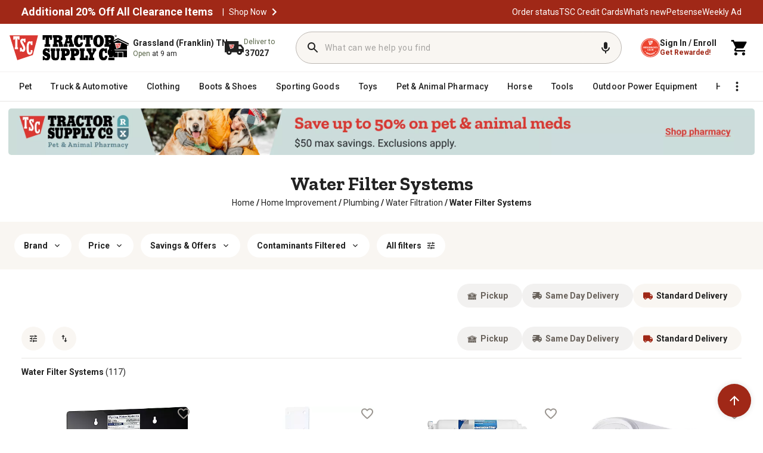

--- FILE ---
content_type: application/javascript
request_url: https://www.tractorsupply.com/xgj6ZDnVR98pb/h9u1O/icnInZfNA/EtOtGpJrrtwf8p/R11pGm97dAw/XhZX/dW9jIhwB
body_size: 163611
content:
(function(){if(typeof Array.prototype.entries!=='function'){Object.defineProperty(Array.prototype,'entries',{value:function(){var index=0;const array=this;return {next:function(){if(index<array.length){return {value:[index,array[index++]],done:false};}else{return {done:true};}},[Symbol.iterator]:function(){return this;}};},writable:true,configurable:true});}}());(function(){S1();qUP();OTP();var KF=function(Ff,xf){return Ff*xf;};var xD=function(Yz,jH){return Yz===jH;};var zz=function(wN,rl){return wN==rl;};var WV=function(){return ["\x6c\x65\x6e\x67\x74\x68","\x41\x72\x72\x61\x79","\x63\x6f\x6e\x73\x74\x72\x75\x63\x74\x6f\x72","\x6e\x75\x6d\x62\x65\x72"];};var p9=function(N3){return +N3;};var Cq=function(){return SH.apply(this,[zI,arguments]);};var G9=function(kf){var KH=kf[0]-kf[1];var wD=kf[2]-kf[3];var IV=kf[4]-kf[5];var sH=sP["Math"]["sqrt"](KH*KH+wD*wD+IV*IV);return sP["Math"]["floor"](sH);};var hV=function(){return SH.apply(this,[Dh,arguments]);};var bD=function(){return ["\x61\x70\x70\x6c\x79","\x66\x72\x6f\x6d\x43\x68\x61\x72\x43\x6f\x64\x65","\x53\x74\x72\x69\x6e\x67","\x63\x68\x61\x72\x43\x6f\x64\x65\x41\x74"];};var MA=function(sA){return -sA;};var sU=function(){return SH.apply(this,[D,arguments]);};var x3=function(LF){return sP["unescape"](sP["encodeURIComponent"](LF));};var SU=function(WD){try{if(WD!=null&&!sP["isNaN"](WD)){var Sm=sP["parseFloat"](WD);if(!sP["isNaN"](Sm)){return Sm["toFixed"](2);}}}catch(Y3){}return -1;};var m3=function(CC){if(sP["document"]["cookie"]){try{var FV=sP["document"]["cookie"]["split"]('; ');var Yf=null;var wl=null;for(var tN=0;tN<FV["length"];tN++){var VC=FV[tN];if(VC["indexOf"](""["concat"](CC,"="))===0){var l9=VC["substring"](""["concat"](CC,"=")["length"]);if(l9["indexOf"]('~')!==-1||sP["decodeURIComponent"](l9)["indexOf"]('~')!==-1){Yf=l9;}}else if(VC["startsWith"](""["concat"](CC,"_"))){var Ez=VC["indexOf"]('=');if(Ez!==-1){var nK=VC["substring"](Ez+1);if(nK["indexOf"]('~')!==-1||sP["decodeURIComponent"](nK)["indexOf"]('~')!==-1){wl=nK;}}}}if(wl!==null){return wl;}if(Yf!==null){return Yf;}}catch(Sx){return false;}}return false;};var DF=function(OS){if(OS===undefined||OS==null){return 0;}var UD=OS["toLowerCase"]()["replace"](/[^0-9]+/gi,'');return UD["length"];};var qU=function(nF,N9){return nF^N9;};var kC=function(OD,wq){return OD%wq;};var v9=function(Bq,Px){return Bq/Px;};var dC=function(hD,jx){return hD!==jx;};var Kz=function(OH,LN){return OH&LN;};var vF=function(XF){return sP["Math"]["floor"](sP["Math"]["random"]()*XF["length"]);};var Lm=function(){if(sP["Date"]["now"]&&typeof sP["Date"]["now"]()==='number'){return sP["Math"]["round"](sP["Date"]["now"]()/1000);}else{return sP["Math"]["round"](+new (sP["Date"])()/1000);}};var mS=function(Lx,Ux){return Lx>>>Ux|Lx<<32-Ux;};var RS=function qS(rF,K3){'use strict';var lm=qS;switch(rF){case WP:{return this;}break;case ww:{var O9=K3[xW];g3.push(nl);var H3=new (sP[mU()[fz(v3)].apply(null,[IC,XA,XN,gC,Cx])])();var cS=H3[tf()[YU(KS)](xl,s3)](O9);var rD=VU()[FH(XC)](w3,Tl,CS);cS[tf()[YU(RN)](Ef,p3)](function(pz){g3.push(Nz);rD+=sP[tf()[YU(mF)].apply(null,[Qm,IA])][xD(typeof NV()[Pf(cD)],Ex([],[][[]]))?NV()[Pf(g9)].call(null,AU,r3):NV()[Pf(r9)](pH,QC)](pz);g3.pop();});var If;return If=sP[cl()[zf(AK)].call(null,D3,YV)](rD),g3.pop(),If;}break;case LW:{var Nl=K3[xW];g3.push(jV);var zm=sP[dC(typeof cl()[zf(MS)],Ex([],[][[]]))?cl()[zf(JF)].apply(null,[lF,zU]):cl()[zf(fK)].apply(null,[fU,kl])](Nl);var ZK=[];for(var Xx in zm)ZK[dC(typeof tf()[YU(w3)],'undefined')?tf()[YU(zD)].apply(null,[hl,VK]):tf()[YU(EF)].call(null,P9,NS)](Xx);ZK[dC(typeof hx()[AF(lz)],'undefined')?hx()[AF(r9)](YS,MS,GN(GN([])),Q3,GN([]),Iq):hx()[AF(DV)].call(null,W3,Jl,GN(GN({})),Hx,rH,nq)]();var MV;return MV=function AD(){g3.push(BA);for(;ZK[NV()[Pf(IC)].apply(null,[ZN,dV])];){var hA=ZK[tf()[YU(lD)](JD,Xf)]();if(KV(hA,zm)){var sN;return AD[cl()[zf(Qm)](b9,Dm)]=hA,AD[VU()[FH(PC)](GN(GN(IC)),nm,EI)]=GN(PS[SS]),g3.pop(),sN=AD,sN;}}AD[VU()[FH(PC)].apply(null,[mf,nm,EI])]=GN(PS[mF]);var JS;return g3.pop(),JS=AD,JS;},g3.pop(),MV;}break;case Pc:{var U3=K3[xW];var qm=K3[A];var X9=K3[X1];return U3[qm]=X9;}break;case Yc:{var RH=K3[xW];var Oz=K3[A];var OC;g3.push(Ax);return OC=Ex(sP[tf()[YU(MS)](r3,px)][dC(typeof cl()[zf(fK)],Ex([],[][[]]))?cl()[zf(sx)](Cl,rf):cl()[zf(fK)].call(null,xN,Jq)](KF(sP[tf()[YU(MS)](r3,px)][dC(typeof cl()[zf(Qm)],'undefined')?cl()[zf(tY)](ME,R3):cl()[zf(fK)].apply(null,[f3,Hv])](),Ex(Uv(Oz,RH),PS[SS]))),RH),g3.pop(),OC;}break;case P2:{var bM=K3[xW];var wt=K3[A];var Qt;var d7;var w5;var AM;g3.push(Ws);var qE=VU()[FH(TY)](pJ,nt,Uf);var mB=bM[dC(typeof VU()[FH(mF)],Ex([],[][[]]))?VU()[FH(AK)](FB,QY,gV):VU()[FH(gC)].apply(null,[GN(GN(SS)),GB,tK])](qE);for(AM=IC;wd(AM,mB[NV()[Pf(IC)].call(null,xL,dV)]);AM++){Qt=kC(Kz(hs(wt,kp),lh[hx()[AF(XC)].call(null,jd,tE,jd,gC,dV,sM)]()),mB[NV()[Pf(IC)](xL,dV)]);wt*=PS[kp];wt&=PS[g9];wt+=lh[NV()[Pf(cD)].apply(null,[qt,hL])]();wt&=lh[Gp()[Sd(mF)].call(null,sM,v3,PL,cD)]();d7=kC(Kz(hs(wt,kp),lh[hx()[AF(XC)](Ef,tE,sv,gC,RN,sM)]()),mB[NV()[Pf(IC)](xL,dV)]);wt*=lh[VU()[FH(FE)].apply(null,[fs,bt,dS])]();wt&=PS[g9];wt+=PS[Lr];wt&=PS[gC];w5=mB[Qt];mB[Qt]=mB[d7];mB[d7]=w5;}var rK;return rK=mB[cl()[zf(FE)](Os,MK)](qE),g3.pop(),rK;}break;case J:{return this;}break;case Uh:{g3.push(Pv);var UM;return UM=new (sP[NV()[Pf(lk)](lX,ks)])()[VU()[FH(tY)].apply(null,[EJ,Lr,ML])](),g3.pop(),UM;}break;case MG:{g3.push(VM);try{var TE=g3.length;var qp=GN(GN(xW));var rr;return rr=GN(GN(sP[tf()[YU(Lr)](v3,Fz)][tf()[YU(z6)](vj,Ll)])),g3.pop(),rr;}catch(ps){g3.splice(Uv(TE,SS),Infinity,VM);var mY;return g3.pop(),mY=GN(A),mY;}g3.pop();}break;case X1:{var KL;g3.push(FL);return KL=tf()[YU(Wt)].call(null,lB,YC),g3.pop(),KL;}break;case gc:{var Pp=K3[xW];return typeof Pp;}break;case Pw:{var gv=K3[xW];var Us=K3[A];var DB=K3[X1];g3.push(BX);try{var Pt=g3.length;var Qj=GN(A);var dE;return dE=fj(rw,[VU()[FH(lz)].call(null,Kk,t5,c5),Gp()[Sd(cD)](CY,XY,Fv,XC),mU()[fz(g9)](GN(SS),nq,MS,EF,mF),gv.call(Us,DB)]),g3.pop(),dE;}catch(Bd){g3.splice(Uv(Pt,SS),Infinity,BX);var VE;return VE=fj(rw,[VU()[FH(lz)](GN(GN([])),t5,c5),NV()[Pf(YS)](pY,rE),xD(typeof mU()[fz(mF)],Ex(VU()[FH(XC)].apply(null,[ft,Tl,Wd]),[][[]]))?mU()[fz(EF)].call(null,tk,st,It,JL,Pv):mU()[fz(g9)](z7,nq,MS,EF,U5),Bd]),g3.pop(),VE;}g3.pop();}break;case AT:{var zv=K3[xW];g3.push(hB);var OX;return OX=zv&&zz(Gp()[Sd(SS)](dX,tE,qj,kp),typeof sP[tf()[YU(tE)](RJ,f3)])&&xD(zv[tf()[YU(IC)](Mk,Br)],sP[tf()[YU(tE)](RJ,f3)])&&dC(zv,sP[dC(typeof tf()[YU(YS)],'undefined')?tf()[YU(tE)].apply(null,[RJ,f3]):tf()[YU(EF)](xt,Ak)][xD(typeof cl()[zf(GX)],Ex([],[][[]]))?cl()[zf(fK)](YE,ck):cl()[zf(Jj)](BL,zJ)])?mU()[fz(kp)](Jj,Dt,bJ,XC,IC):typeof zv,g3.pop(),OX;}break;case AQ:{var F7=K3[xW];g3.push(Pj);if(dC(typeof F7,tf()[YU(DV)](IM,j5))){var Ev;return Ev=VU()[FH(XC)].apply(null,[GN(GN({})),Tl,Js]),g3.pop(),Ev;}var nX;return nX=F7[xD(typeof tf()[YU(DV)],Ex('',[][[]]))?tf()[YU(EF)](Yv,tJ):tf()[YU(Ut)].apply(null,[AE,gN])](new (sP[VU()[FH(Pv)].call(null,r9,pj,pF)])(cl()[zf(Ut)](bE,vS),NV()[Pf(RN)](bX,JD)),tf()[YU(Pv)](Vv,fS))[tf()[YU(Ut)](AE,gN)](new (sP[VU()[FH(Pv)](GN(SS),pj,pF)])(tf()[YU(Lj)](Dp,Zm),xD(typeof NV()[Pf(tk)],Ex('',[][[]]))?NV()[Pf(g9)](ZB,Kr):NV()[Pf(RN)](bX,JD)),xD(typeof VU()[FH(ZL)],Ex([],[][[]]))?VU()[FH(gC)].call(null,GN({}),Yd,WX):VU()[FH(Lj)].apply(null,[SS,tY,YE]))[tf()[YU(Ut)](AE,gN)](new (sP[VU()[FH(Pv)].call(null,GN({}),pj,pF)])(NV()[Pf(UY)](FF,vj),NV()[Pf(RN)](bX,JD)),xD(typeof Gp()[Sd(g9)],Ex([],[][[]]))?Gp()[Sd(zD)](EM,E6,Ss,Uj):Gp()[Sd(v3)](gM,ks,Kt,Jj))[tf()[YU(Ut)](AE,gN)](new (sP[VU()[FH(Pv)].apply(null,[Dr,pj,pF])])(hx()[AF(fK)].apply(null,[cD,zD,Lj,ZL,fK,Jp]),dC(typeof NV()[Pf(RN)],Ex([],[][[]]))?NV()[Pf(RN)].call(null,bX,JD):NV()[Pf(g9)].apply(null,[Ot,jX])),dC(typeof cl()[zf(ks)],Ex([],[][[]]))?cl()[zf(Pv)](Lr,CA):cl()[zf(fK)](Hv,jp))[tf()[YU(Ut)](AE,gN)](new (sP[VU()[FH(Pv)](fv,pj,pF)])(NV()[Pf(PC)].call(null,dI,sY),NV()[Pf(RN)](bX,JD)),tf()[YU(Q5)](b9,kY))[tf()[YU(Ut)](AE,gN)](new (sP[VU()[FH(Pv)](IC,pj,pF)])(tf()[YU(sx)](q7,bd),NV()[Pf(RN)](bX,JD)),NV()[Pf(lE)].call(null,PA,NL))[tf()[YU(Ut)](AE,gN)](new (sP[VU()[FH(Pv)](X6,pj,pF)])(cl()[zf(Lj)].call(null,FB,Mj),NV()[Pf(RN)](bX,JD)),tf()[YU(tY)](ft,km))[tf()[YU(Ut)](AE,gN)](new (sP[VU()[FH(Pv)].apply(null,[UY,pj,pF])])(cl()[zf(Q5)](YM,Z6),NV()[Pf(RN)](bX,JD)),dC(typeof Gp()[Sd(JF)],'undefined')?Gp()[Sd(Qm)](gM,v3,RJ,zD):Gp()[Sd(zD)](qX,mF,jk,Ts))[cl()[zf(lD)](wJ,p5)](PS[mF],sY),g3.pop(),nX;}break;case VR:{var PE=K3[xW];var FX;g3.push(mJ);return FX=fj(rw,[tf()[YU(UY)].apply(null,[Xd,sq]),PE]),g3.pop(),FX;}break;case rW:{var YK;g3.push(D5);return YK=xD(typeof sP[tf()[YU(Lr)](v3,UF)][VU()[FH(Xs)].call(null,SM,Pv,KA)],Gp()[Sd(SS)](mj,jE,qj,kp))||xD(typeof sP[tf()[YU(Lr)](v3,UF)][NV()[Pf(qY)].apply(null,[tD,SS])],dC(typeof Gp()[Sd(ft)],Ex(VU()[FH(XC)].apply(null,[BL,Tl,xL]),[][[]]))?Gp()[Sd(SS)].apply(null,[mj,gC,qj,kp]):Gp()[Sd(zD)](Tt,Kk,Gj,HE))||xD(typeof sP[dC(typeof tf()[YU(JE)],Ex([],[][[]]))?tf()[YU(Lr)].apply(null,[v3,UF]):tf()[YU(EF)].call(null,vY,W7)][Gp()[Sd(dV)](VY,wJ,ct,TY)],Gp()[Sd(SS)](mj,cD,qj,kp)),g3.pop(),YK;}break;case J2:{return this;}break;case hQ:{var nY;g3.push(Lj);return nY=sP[cl()[zf(Kk)](Ik,Lt)][cl()[zf(F5)](Jq,cs)],g3.pop(),nY;}break;case SG:{g3.push(bB);this[VU()[FH(PC)](ks,nm,Kx)]=GN(IC);var U6=this[tf()[YU(lk)](N5,bX)][lh[xD(typeof tf()[YU(EY)],'undefined')?tf()[YU(EF)](bE,Hj):tf()[YU(dV)].apply(null,[Qk,T9])]()][VU()[FH(XY)](Lr,TL,Qq)];if(xD(NV()[Pf(YS)].apply(null,[zV,rE]),U6[VU()[FH(lz)](sL,t5,dI)]))throw U6[mU()[fz(g9)].call(null,GN(IC),SX,MS,EF,Ut)];var sd;return sd=this[NV()[Pf(sL)](nN,Qv)],g3.pop(),sd;}break;case SW:{var ld=K3[xW];var gs=K3[A];var LK=K3[X1];g3.push(GE);ld[gs]=LK[cl()[zf(Qm)].apply(null,[b9,m9])];g3.pop();}break;case Xh:{g3.push(hr);var gX=[dC(typeof tf()[YU(tv)],Ex('',[][[]]))?tf()[YU(zr)].apply(null,[Ur,ZA]):tf()[YU(EF)](RJ,b5),cl()[zf(E6)](At,HY),hx()[AF(Qm)].call(null,pJ,v3,JF,k5,dV,lr),VU()[FH(Kk)](lE,Qv,m5),cl()[zf(Xs)](Cp,WY),tf()[YU(Et)](tv,IS),tf()[YU(NM)](Wk,tP),hx()[AF(ft)].call(null,cD,DV,cv,WY,wJ,OY),tf()[YU(X6)](AK,RA),xD(typeof tf()[YU(IC)],Ex([],[][[]]))?tf()[YU(EF)](DV,gY):tf()[YU(Mk)](nt,nv),VU()[FH(UX)].call(null,Lp,Kv,B9),cl()[zf(FB)].call(null,bL,KU),NV()[Pf(Lp)].apply(null,[k9,lk]),hx()[AF(dV)].call(null,fs,qY,lk,mp,IB,KE),NV()[Pf(fv)](DY,Xs),hx()[AF(TY)](FE,tE,GN(GN([])),cv,GN(GN([])),S5),hx()[AF(AK)].call(null,JF,r9,Cx,Ir,z6,S5),dC(typeof cl()[zf(X6)],Ex([],[][[]]))?cl()[zf(zr)].apply(null,[hl,gK]):cl()[zf(fK)](Jd,rd),VU()[FH(fs)](pE,Lk,HS),cl()[zf(Et)].apply(null,[GL,Zc]),hx()[AF(FE)](rE,bL,lk,kl,pk,hJ),cl()[zf(NM)](QB,Iv),VU()[FH(F5)].apply(null,[g9,lE,DD]),mU()[fz(Qm)].apply(null,[r9,mv,AX,cD,BL]),NV()[Pf(SM)].apply(null,[FM,UX]),VU()[FH(KS)].apply(null,[jE,q7,gM]),xD(typeof VU()[FH(tY)],Ex([],[][[]]))?VU()[FH(gC)](vj,Xd,gd):VU()[FH(E6)].call(null,lD,Cp,OE)];if(zz(typeof sP[cl()[zf(fs)].apply(null,[R7,OJ])][mU()[fz(ft)](XY,fk,zL,MS,vj)],cl()[zf(v3)].apply(null,[tr,VY]))){var wL;return g3.pop(),wL=null,wL;}var BK=gX[NV()[Pf(IC)].call(null,Fr,dV)];var wB=VU()[FH(XC)].apply(null,[tk,Tl,dv]);for(var Gt=lh[tf()[YU(dV)].apply(null,[Qk,Ud])]();wd(Gt,BK);Gt++){var Vd=gX[Gt];if(dC(sP[cl()[zf(fs)](R7,OJ)][mU()[fz(ft)].call(null,tk,fk,zL,MS,XC)][Vd],undefined)){wB=VU()[FH(XC)](Dr,Tl,dv)[VU()[FH(bL)](qY,IC,Jr)](wB,xD(typeof tf()[YU(mF)],Ex('',[][[]]))?tf()[YU(EF)](Xk,cv):tf()[YU(Cx)](Ij,M6))[VU()[FH(bL)].apply(null,[z6,IC,Jr])](Gt);}}var Ed;return g3.pop(),Ed=wB,Ed;}break;}};var ZY=function(Gr){var Pk=0;for(var X5=0;X5<Gr["length"];X5++){Pk=Pk+Gr["charCodeAt"](X5);}return Pk;};var fJ=function kt(Yj,OL){'use strict';var Ys=kt;switch(Yj){case nR:{var C6={};var XX={};g3.push(m5);try{var rj=g3.length;var wM=GN(A);var Wp=new (sP[tf()[YU(lB)].apply(null,[jY,CU])])(IC,IC)[Gp()[Sd(ZL)].call(null,Dk,jd,R7,Lr)](NV()[Pf(wJ)].call(null,Ym,Jq));var vp=Wp[VU()[FH(cX)](GN(GN([])),rp,D7)](cl()[zf(Xd)](QC,MH));var AY=Wp[NV()[Pf(pJ)](s9,Aj)](vp[dC(typeof tf()[YU(OM)],Ex([],[][[]]))?tf()[YU(nt)].call(null,rH,ls):tf()[YU(EF)](VB,N7)]);var Mp=Wp[NV()[Pf(pJ)].apply(null,[s9,Aj])](vp[dC(typeof mU()[fz(YS)],'undefined')?mU()[fz(cv)](zD,Ns,bY,TY,tv):mU()[fz(EF)].call(null,U5,OE,RJ,rv,vj)]);C6=fj(rw,[mU()[fz(lk)](gC,AX,nd,XC,BL),AY,tf()[YU(DJ)](YS,WS),Mp]);var NE=new (sP[tf()[YU(lB)].call(null,jY,CU)])(IC,IC)[Gp()[Sd(ZL)].apply(null,[Dk,fv,R7,Lr])](tf()[YU(bt)](Jl,HX));var nM=NE[VU()[FH(cX)](GN([]),rp,D7)](cl()[zf(Xd)].apply(null,[QC,MH]));var k6=NE[NV()[Pf(pJ)].call(null,s9,Aj)](nM[tf()[YU(nt)](rH,ls)]);var dY=NE[NV()[Pf(pJ)].call(null,s9,Aj)](nM[mU()[fz(cv)].call(null,tY,Ns,bY,TY,Jj)]);XX=fj(rw,[xD(typeof VU()[FH(bY)],Ex('',[][[]]))?VU()[FH(gC)](pE,fr,PM):VU()[FH(AE)](Ef,X6,Dv),k6,VU()[FH(lj)].apply(null,[GN([]),Ar,g6]),dY]);}finally{g3.splice(Uv(rj,SS),Infinity,m5);var sj;return sj=fj(rw,[hx()[AF(jE)].call(null,Cx,g9,GN(IC),NM,GN(IC),Dk),C6[xD(typeof mU()[fz(Lr)],Ex(VU()[FH(XC)](XC,Tl,xd),[][[]]))?mU()[fz(EF)].apply(null,[E6,Zk,sM,mv,UY]):mU()[fz(lk)](GN(IC),AX,nd,XC,X6)]||null,cl()[zf(Lk)].apply(null,[Cx,s7]),C6[tf()[YU(DJ)](YS,WS)]||null,mU()[fz(jE)].apply(null,[E6,Dk,Tt,Lr,Jj]),XX[dC(typeof VU()[FH(pJ)],Ex([],[][[]]))?VU()[FH(AE)].call(null,Et,X6,Dv):VU()[FH(gC)](Mr,V7,Cl)]||null,dC(typeof VU()[FH(tr)],'undefined')?VU()[FH(Ek)](GN(GN(IC)),hl,GA):VU()[FH(gC)](r9,PL,sr),XX[VU()[FH(lj)](fs,Ar,g6)]||null]),g3.pop(),sj;}g3.pop();}break;case jW:{var IL=OL[xW];g3.push(hL);if(xD([NV()[Pf(FB)](Y5,PJ),NV()[Pf(Os)](sm,W3),VU()[FH(dd)].call(null,ZL,v3,QJ)][cl()[zf(Vj)](VB,YJ)](IL[dC(typeof hx()[AF(dV)],Ex(xD(typeof VU()[FH(kp)],'undefined')?VU()[FH(gC)](KS,xk,Sk):VU()[FH(XC)](XC,Tl,gr),[][[]]))?hx()[AF(bL)](E6,XC,r9,RN,IB,Up):hx()[AF(DV)](mF,r3,GN(SS),RJ,z7,vY)][xD(typeof cl()[zf(Xd)],'undefined')?cl()[zf(fK)](fY,Jk):cl()[zf(w3)](v3,nJ)]),MA(PS[SS]))){g3.pop();return;}sP[mU()[fz(ks)](FE,C7,hX,Lr,cD)](function(){var SL=GN(GN(xW));g3.push(bv);try{var R5=g3.length;var fX=GN([]);if(GN(SL)&&IL[hx()[AF(bL)](zr,XC,GN(GN([])),RN,GN(GN([])),IX)]&&(IL[hx()[AF(bL)](Pv,XC,E6,RN,GN([]),IX)][xD(typeof NV()[Pf(Qm)],Ex([],[][[]]))?NV()[Pf(g9)].call(null,C7,YJ):NV()[Pf(BL)](WJ,OM)](NV()[Pf(YM)].apply(null,[np,lj]))||IL[hx()[AF(bL)](z7,XC,GN({}),RN,PC,IX)][NV()[Pf(BL)](WJ,OM)](VU()[FH(IM)].call(null,GN(IC),O6,tM)))){SL=GN(xW);}}catch(Hd){g3.splice(Uv(R5,SS),Infinity,bv);IL[hx()[AF(bL)](gC,XC,U5,RN,BL,IX)][xD(typeof NV()[Pf(c7)],'undefined')?NV()[Pf(g9)].call(null,Xr,hl):NV()[Pf(R7)](nf,GX)](new (sP[dC(typeof VU()[FH(fK)],Ex([],[][[]]))?VU()[FH(xJ)](GN(GN({})),cM,RE):VU()[FH(gC)](sv,ZJ,nl)])(NV()[Pf(Uj)].call(null,PX,pE),fj(rw,[cl()[zf(Vt)].call(null,EJ,B9),GN(xW),hx()[AF(PC)].call(null,gC,Lr,GN({}),hv,AK,Rd),GN(A),cl()[zf(GL)].call(null,Ek,fL),GN(GN(A))])));}if(GN(SL)&&xD(IL[cl()[zf(ME)](Pv,bU)],mU()[fz(RJ)].call(null,fK,AX,dj,ft,z6))){SL=GN(GN({}));}if(SL){IL[hx()[AF(bL)](F5,XC,DV,RN,Dj,IX)][NV()[Pf(R7)](nf,GX)](new (sP[xD(typeof VU()[FH(NL)],Ex([],[][[]]))?VU()[FH(gC)](qY,rs,MM):VU()[FH(xJ)].call(null,YS,cM,RE)])(NV()[Pf(tr)].apply(null,[cH,kp]),fj(rw,[cl()[zf(Vt)](EJ,B9),GN(GN([])),hx()[AF(PC)].apply(null,[tv,Lr,tk,hv,GN(IC),Rd]),GN(GN(xW)),cl()[zf(GL)](Ek,fL),GN(GN(A))])));}g3.pop();},IC);g3.pop();}break;case Pw:{g3.push(Kr);throw new (sP[tf()[YU(JF)](Ut,r7)])(cl()[zf(QC)].call(null,Lk,H9));}break;case AQ:{var Av=OL[xW];var qv=OL[A];g3.push(BE);if(zz(qv,null)||PB(qv,Av[xD(typeof NV()[Pf(Dj)],Ex([],[][[]]))?NV()[Pf(g9)](ct,zk):NV()[Pf(IC)](ZE,dV)]))qv=Av[NV()[Pf(IC)](ZE,dV)];for(var vt=IC,kr=new (sP[cl()[zf(tE)].apply(null,[tY,Np])])(qv);wd(vt,qv);vt++)kr[vt]=Av[vt];var gk;return g3.pop(),gk=kr,gk;}break;case SG:{var IE=OL[xW];var LL=OL[A];g3.push(GM);var Qp=zz(null,IE)?null:KX(cl()[zf(v3)](tr,ZD),typeof sP[tf()[YU(tE)].apply(null,[RJ,UU])])&&IE[sP[tf()[YU(tE)](RJ,UU)][NV()[Pf(ZL)].apply(null,[TH,IY])]]||IE[xD(typeof VU()[FH(lk)],Ex([],[][[]]))?VU()[FH(gC)](GN(GN([])),ME,vX):VU()[FH(JE)].apply(null,[W3,Mk,Pm])];if(KX(null,Qp)){var SE,EX,qL,Bk,Zr=[],Zj=GN(IC),vK=GN(SS);try{var zE=g3.length;var s6=GN(GN(xW));if(qL=(Qp=Qp.call(IE))[VU()[FH(UY)].apply(null,[Ds,tk,QX])],xD(IC,LL)){if(dC(sP[cl()[zf(JF)].call(null,lF,CF)](Qp),Qp)){s6=GN(GN([]));return;}Zj=GN(SS);}else for(;GN(Zj=(SE=qL.call(Qp))[VU()[FH(PC)].apply(null,[RJ,nm,pU])])&&(Zr[tf()[YU(zD)](hl,cF)](SE[cl()[zf(Qm)](b9,dN)]),dC(Zr[NV()[Pf(IC)](Y9,dV)],LL));Zj=GN(IC));}catch(gp){vK=GN(IC),EX=gp;}finally{g3.splice(Uv(zE,SS),Infinity,GM);try{var dJ=g3.length;var KM=GN(A);if(GN(Zj)&&KX(null,Qp[hx()[AF(tE)].apply(null,[BL,XC,tk,T5,GN(GN(IC)),NJ])])&&(Bk=Qp[hx()[AF(tE)](FE,XC,XY,T5,JE,NJ)](),dC(sP[cl()[zf(JF)](lF,CF)](Bk),Bk))){KM=GN(GN(A));return;}}finally{g3.splice(Uv(dJ,SS),Infinity,GM);if(KM){g3.pop();}if(vK)throw EX;}if(s6){g3.pop();}}var Fk;return g3.pop(),Fk=Zr,Fk;}g3.pop();}break;case Pc:{var kX=OL[xW];g3.push(g9);if(sP[cl()[zf(tE)].call(null,tY,BX)][tf()[YU(B5)](tt,Hv)](kX)){var l5;return g3.pop(),l5=kX,l5;}g3.pop();}break;case sg:{var CJ=OL[xW];var CL;g3.push(rH);return CL=sP[dC(typeof cl()[zf(Kr)],Ex([],[][[]]))?cl()[zf(JF)].apply(null,[lF,Kd]):cl()[zf(fK)](kj,B5)][VU()[FH(Wt)].call(null,GN(GN(SS)),WX,U5)](CJ)[xD(typeof cl()[zf(XY)],Ex('',[][[]]))?cl()[zf(fK)](LX,x6):cl()[zf(bY)](SS,kv)](function(Hp){return CJ[Hp];})[PS[mF]],g3.pop(),CL;}break;case VR:{var tL=OL[xW];g3.push(fY);var vd=tL[cl()[zf(bY)](SS,mH)](function(CJ){return kt.apply(this,[sg,arguments]);});var Md;return Md=vd[cl()[zf(FE)].apply(null,[Os,n6])](tf()[YU(Cx)](Ij,TJ)),g3.pop(),Md;}break;case J2:{g3.push(Yk);try{var Vr=g3.length;var pp=GN(A);var W5=Ex(Ex(Ex(Ex(Ex(Ex(Ex(Ex(Ex(Ex(Ex(Ex(Ex(Ex(Ex(Ex(Ex(Ex(Ex(Ex(Ex(Ex(Ex(Ex(sP[VU()[FH(FB)](UY,YM,x6)](sP[cl()[zf(fs)](R7,qF)][Gp()[Sd(Pv)](hM,E6,W7,gC)]),HJ(sP[VU()[FH(FB)].apply(null,[w3,YM,x6])](sP[cl()[zf(fs)].apply(null,[R7,qF])][NV()[Pf(xJ)](g7,sp)]),SS)),HJ(sP[VU()[FH(FB)](UX,YM,x6)](sP[cl()[zf(fs)].apply(null,[R7,qF])][VU()[FH(cM)](rH,TY,tH)]),Jj)),HJ(sP[VU()[FH(FB)](pE,YM,x6)](sP[xD(typeof cl()[zf(Wt)],Ex([],[][[]]))?cl()[zf(fK)].apply(null,[gE,H5]):cl()[zf(fs)].call(null,R7,qF)][tf()[YU(tr)](SB,s3)]),EF)),HJ(sP[dC(typeof VU()[FH(Ar)],'undefined')?VU()[FH(FB)](Kk,YM,x6):VU()[FH(gC)].apply(null,[lk,zX,pX])](sP[tf()[YU(MS)].apply(null,[r3,XH])][cl()[zf(b7)](w3,KY)]),zD)),HJ(sP[VU()[FH(FB)].call(null,GN(SS),YM,x6)](sP[xD(typeof cl()[zf(YY)],'undefined')?cl()[zf(fK)](wE,p3):cl()[zf(fs)](R7,qF)][mU()[fz(KS)].call(null,NM,lJ,kM,gC,Dr)]),mF)),HJ(sP[VU()[FH(FB)](wJ,YM,x6)](sP[cl()[zf(fs)].apply(null,[R7,qF])][xD(typeof VU()[FH(O6)],'undefined')?VU()[FH(gC)].apply(null,[Dr,Wk,j6]):VU()[FH(gJ)].call(null,Xs,jj,tj)]),XC)),HJ(sP[VU()[FH(FB)](EF,YM,x6)](sP[dC(typeof cl()[zf(mf)],Ex([],[][[]]))?cl()[zf(fs)].call(null,R7,qF):cl()[zf(fK)].apply(null,[pX,nB])][tf()[YU(w3)](Nr,xV)]),MS)),HJ(sP[VU()[FH(FB)].apply(null,[Wt,YM,x6])](sP[cl()[zf(fs)](R7,qF)][dC(typeof VU()[FH(dL)],'undefined')?VU()[FH(Q5)].call(null,U5,c7,A7):VU()[FH(gC)](pk,wY,GB)]),kp)),HJ(sP[VU()[FH(FB)](FE,YM,x6)](sP[cl()[zf(fs)].apply(null,[R7,qF])][VU()[FH(Fs)](GN([]),M5,Td)]),g9)),HJ(sP[VU()[FH(FB)](Lr,YM,x6)](sP[xD(typeof cl()[zf(OM)],Ex([],[][[]]))?cl()[zf(fK)](fB,m7):cl()[zf(fs)](R7,qF)][tf()[YU(Uk)](ZL,Ld)]),Lr)),HJ(sP[VU()[FH(FB)](g9,YM,x6)](sP[cl()[zf(fs)](R7,qF)][NV()[Pf(lt)](vD,M5)]),PS[TY])),HJ(sP[VU()[FH(FB)].apply(null,[Lj,YM,x6])](sP[xD(typeof cl()[zf(tE)],'undefined')?cl()[zf(fK)].apply(null,[nd,gM]):cl()[zf(fs)](R7,qF)][xD(typeof NV()[Pf(Jl)],'undefined')?NV()[Pf(g9)](Q6,Oj):NV()[Pf(M5)].call(null,nE,KS)]),tk)),HJ(sP[VU()[FH(FB)](MS,YM,x6)](sP[cl()[zf(fs)](R7,qF)][cl()[zf(b9)](hj,QV)]),tE)),HJ(sP[VU()[FH(FB)](EJ,YM,x6)](sP[cl()[zf(fs)].apply(null,[R7,qF])][dC(typeof cl()[zf(B5)],Ex([],[][[]]))?cl()[zf(hB)](fK,cK):cl()[zf(fK)].call(null,Ap,JD)]),r9)),HJ(sP[VU()[FH(FB)](KS,YM,x6)](sP[cl()[zf(fs)].call(null,R7,qF)][Gp()[Sd(Lj)].call(null,SJ,Mr,LE,TY)]),cD)),HJ(sP[VU()[FH(FB)](GN(GN(IC)),YM,x6)](sP[cl()[zf(fs)].call(null,R7,qF)][cl()[zf(FY)](zD,C3)]),fK)),HJ(sP[VU()[FH(FB)].call(null,ZL,YM,x6)](sP[dC(typeof cl()[zf(Uj)],'undefined')?cl()[zf(fs)].apply(null,[R7,qF]):cl()[zf(fK)].apply(null,[z5,JK])][NV()[Pf(Nr)](r7,lt)]),DV)),HJ(sP[VU()[FH(FB)](RJ,YM,x6)](sP[cl()[zf(fs)](R7,qF)][tf()[YU(Tk)].apply(null,[Q3,kH])]),PS[RJ])),HJ(sP[VU()[FH(FB)].apply(null,[Qm,YM,x6])](sP[cl()[zf(fs)].call(null,R7,qF)][tf()[YU(U5)].call(null,DV,HC)]),v3)),HJ(sP[VU()[FH(FB)](Jj,YM,x6)](sP[cl()[zf(fs)](R7,qF)][cl()[zf(kk)].call(null,OM,L7)]),Qm)),HJ(sP[xD(typeof VU()[FH(EY)],'undefined')?VU()[FH(gC)](zD,Bp,NL):VU()[FH(FB)](pk,YM,x6)](sP[dC(typeof cl()[zf(Cj)],Ex([],[][[]]))?cl()[zf(fs)](R7,qF):cl()[zf(fK)].apply(null,[HE,XY])][Gp()[Sd(Q5)].call(null,hE,bL,It,DV)]),ft)),HJ(sP[VU()[FH(FB)](U5,YM,x6)](sP[cl()[zf(fs)](R7,qF)][tf()[YU(qj)].call(null,sv,C5)]),dV)),HJ(sP[VU()[FH(FB)](FE,YM,x6)](sP[cl()[zf(ZL)](Q3,D7)][tf()[YU(XC)](Xs,AA)]),TY)),HJ(sP[VU()[FH(FB)].call(null,RJ,YM,x6)](sP[tf()[YU(MS)].apply(null,[r3,XH])][tf()[YU(O6)](U5,mr)]),AK));var EK;return g3.pop(),EK=W5,EK;}catch(f7){g3.splice(Uv(Vr,SS),Infinity,Yk);var s5;return g3.pop(),s5=PS[mF],s5;}g3.pop();}break;case Yc:{g3.push(r3);var Ep=sP[tf()[YU(Lr)](v3,IN)][tf()[YU(VB)](UY,lX)]?SS:IC;var f6=sP[dC(typeof tf()[YU(nt)],'undefined')?tf()[YU(Lr)](v3,IN):tf()[YU(EF)](mL,xr)][Gp()[Sd(Kk)].call(null,Es,r9,cv,r9)]?SS:IC;var q6=sP[tf()[YU(Lr)](v3,IN)][VU()[FH(f5)](GN(GN([])),g9,LI)]?SS:PS[mF];var Zs=sP[tf()[YU(Lr)](v3,IN)][Gp()[Sd(UX)].call(null,zk,Et,x7,zD)]?SS:IC;var Mt=sP[tf()[YU(Lr)].apply(null,[v3,IN])][hx()[AF(Lp)](wJ,dV,Ef,rJ,SS,hp)]?SS:lh[tf()[YU(dV)](Qk,MX)]();var Yr=sP[tf()[YU(Lr)](v3,IN)][VU()[FH(Bt)](ks,Z5,Ix)]?SS:IC;var Jt=sP[tf()[YU(Lr)](v3,IN)][tf()[YU(I5)](g9,lv)]?SS:PS[mF];var QL=sP[tf()[YU(Lr)].call(null,v3,IN)][cl()[zf(Ij)](t5,E3)]?SS:PS[mF];var vr=sP[tf()[YU(Lr)].apply(null,[v3,IN])][Gp()[Sd(YS)](cp,Lr,O7,XC)]?SS:IC;var RL=sP[tf()[YU(Cj)].call(null,Cx,Lt)][dC(typeof cl()[zf(QC)],Ex([],[][[]]))?cl()[zf(Jj)].apply(null,[BL,vJ]):cl()[zf(fK)](SM,RY)].bind?SS:IC;var pL=sP[tf()[YU(Lr)](v3,IN)][xD(typeof tf()[YU(nt)],Ex('',[][[]]))?tf()[YU(EF)](zX,gC):tf()[YU(zY)].call(null,jj,AL)]?SS:IC;var T6=sP[dC(typeof tf()[YU(At)],Ex([],[][[]]))?tf()[YU(Lr)](v3,IN):tf()[YU(EF)].apply(null,[EY,zM])][mU()[fz(Xs)].apply(null,[AK,gB,dV,tk,Mr])]?SS:IC;var fp;var Sr;try{var FJ=g3.length;var Tp=GN({});fp=sP[tf()[YU(Lr)].call(null,v3,IN)][NV()[Pf(hL)](Bz,SM)]?SS:PS[mF];}catch(Wv){g3.splice(Uv(FJ,SS),Infinity,r3);fp=IC;}try{var bk=g3.length;var ZX=GN([]);Sr=sP[tf()[YU(Lr)](v3,IN)][cl()[zf(Tv)](dd,Yk)]?SS:PS[mF];}catch(wp){g3.splice(Uv(bk,SS),Infinity,r3);Sr=IC;}var CX;return g3.pop(),CX=Ex(Ex(Ex(Ex(Ex(Ex(Ex(Ex(Ex(Ex(Ex(Ex(Ex(Ep,HJ(f6,SS)),HJ(q6,Jj)),HJ(Zs,EF)),HJ(Mt,zD)),HJ(Yr,mF)),HJ(Jt,XC)),HJ(QL,PS[ks])),HJ(fp,kp)),HJ(Sr,g9)),HJ(vr,Lr)),HJ(RL,gC)),HJ(pL,tk)),HJ(T6,tE)),CX;}break;case X:{var EE=OL[xW];g3.push(Vp);var GY=VU()[FH(XC)](GN(GN(SS)),Tl,JL);var DL=cl()[zf(qd)].apply(null,[r9,ZM]);var F6=IC;var t7=EE[tf()[YU(r5)](KS,mk)]();while(wd(F6,t7[NV()[Pf(IC)](Cv,dV)])){if(JX(DL[cl()[zf(Vj)](VB,Rs)](t7[cl()[zf(Lr)].apply(null,[Wt,Bx])](F6)),IC)||JX(DL[cl()[zf(Vj)](VB,Rs)](t7[cl()[zf(Lr)].apply(null,[Wt,Bx])](Ex(F6,SS))),IC)){GY+=PS[SS];}else{GY+=IC;}F6=Ex(F6,Jj);}var Rp;return g3.pop(),Rp=GY,Rp;}break;case zQ:{var jM;var Yp;var Rr;g3.push(QE);for(jM=lh[xD(typeof tf()[YU(dL)],Ex([],[][[]]))?tf()[YU(EF)](TY,nr):tf()[YU(dV)](Qk,vA)]();wd(jM,OL[xD(typeof NV()[Pf(A6)],Ex([],[][[]]))?NV()[Pf(g9)](Rk,Cd):NV()[Pf(IC)].apply(null,[jK,dV])]);jM+=PS[SS]){Rr=OL[jM];}Yp=Rr[tf()[YU(kj)].apply(null,[J5,KD])]();if(sP[tf()[YU(Lr)](v3,SD)].bmak[dC(typeof VU()[FH(HM)],'undefined')?VU()[FH(T5)].call(null,FB,dd,Bx):VU()[FH(gC)](tk,jp,tM)][Yp]){sP[tf()[YU(Lr)](v3,SD)].bmak[VU()[FH(T5)].call(null,PC,dd,Bx)][Yp].apply(sP[xD(typeof tf()[YU(xl)],Ex([],[][[]]))?tf()[YU(EF)](d6,S6):tf()[YU(Lr)].call(null,v3,SD)].bmak[VU()[FH(T5)](wJ,dd,Bx)],Rr);}g3.pop();}break;case kT:{var Is=DE;g3.push(B7);var JY=VU()[FH(XC)].call(null,z7,Tl,WU);for(var zp=IC;wd(zp,Is);zp++){JY+=cl()[zf(tY)].apply(null,[ME,Kl]);Is++;}g3.pop();}break;case W2:{g3.push(L7);sP[mU()[fz(ks)](Ef,Y7,hX,Lr,q7)](function(){return kt.apply(this,[kT,arguments]);},A7);g3.pop();}break;}};var gW,Ob,bW,Jb,A,xW,SG,jw,AP,X1,T2;var cB=function(){Nd=["\x3fX.\"","CK[","*0G]s0&\t_4C1","*/\x3fF\\F","\bCJ","&_","J)^&4\vL2UMR","S+","1zC","o=W!XMF1=","D\'=-S+R2/\x00[)J[D\'","[).\tK\x07KXD","M\'1\r","/%XO^ $S","[B.%^R$%\x00WA","#$","K","=[_V/,N5",":\rH#R<","m#`xt","G",":%QI~B0\t5X\v5\x40HW;Wx","\fYTF(\x00i#C=0([\x07XHE\'","$[=%Q\tXU","WM0,^\x3fD<![D\\Y%","#;","ZX\\^.","\t5Z.2/JJJ2=","\v_I","#LISC\"_;","<!","%",".08_\nIE","\x07T<)[>c_]\'$","]]P6","$ZWO4,u6C!/\x00M","[2T ","YR.1b\"3]YN2","$i&%","_B6\x3fX","#9\tV/T)4\x07Q\bWV4#U\r&&\b","#9\v{6c!-\vL","\n_MU/; 7LJ/,",":Jb\f","HUF","y\tCZ[\'[W$v,EMD+\'Yl/S-/NlBYR0\"","\fM{","J\'E;%(R\tMI","s7[]","","9]WV!!\nN\'E<","&/\n[2UMR","F."," ","d&\r","ZKW1","\'","D8,\x07J","nK",":j#R:P\bI^C+>","_OT","\tM","+Z-\x00J"," G","3i\ty","YNR01[","4S\t&5FJJ\'\'\r[2^\'.","C\'5\rV_","63",";_T","]\tB[^0\x00W\f<![\\"," !K\\Q+\x3fHB&7_\\XS","-KXRZ\x07\t\"Y\r0\bLJe7\'N/X&R\n","\v \"Erp\n,J^2%","7\x07I","\b[MF","KR,\x3fDM","\x3f\x3f\bLJB6&\v","&\x07R","S.<S(D%J","=P","XIG1A","M\n","\x3fV3R\x07&","#[G_X:","mWiP-41N\x07^\\Z1D$O*k","KX+5c-","s8=","ZLB!\"","8_hF0$","n1BE","F","Y,:JS","NzXE1\x3fX","\vX\x07YQCb9\"Y\b<3\tpF.9H","sb\x40\'4D93vK\x400 \tNQ&","\r[G!I\"].,MXRG$&U%;OT|","C","\x00ES^1","I1,","JTY#<O3 5",":","G\'*^#b\t-Q\v\\RY\'$","W\"7OJ&=\x00f\x00~wFO","\x40\'}\\\f;9","w\x3f:yYZ,\nI/X&","^3[-","\tH)C\'1",";","\x3fX 7LVG","g\fSIsYV6",",_(C)WnTX/$D,\t]WS-:\r","8\n","/4_\v3\n\x40[F1","u",")jYNC\'","\rd\rN\t[\fom\nI]","|\tCQR#","\f;$G_J$0","_HOR1\b",",","Q:d.LVG\';H","\\F <","T->O","E$G,~","\n/z6\t$D]f.,_(C","cYU#i)V3Pe)\x00T\f[X0[f>\\kJL5:H5","oF Nk^&4\vYEXE6pf;\t","\x3fS*R","(Y#D;)\fW\nEINo&S;%","\rw00","+X=3\vs\tZXs#1","6V<(","7JPJ6,N3E-","d!,[\x40TP*pf:1Q`V","82SX","4_\f\x3f:PvB/,","Y\v&0JYW+&","e/Y>/[","","9\fI.d<![","Iw{",";I6X&3\v","E6","Y","Z-&_\f&4EQW;*[(P-","I2^%![",">","P!!^3[-\rL\\Ie\'\x3fW","d\x3f/.\\xe>w:$1xya\v\"{\vf\t=o\'T|vg==s\vB|XuT0/Ruem2!bpO-e7yw\x07\b:bM$|<kB&73t2:J\va1(!iuv/,\'iEv)!TM##\b^|h8x\vf\t\r\r$_\\oH{\r=l\x40b\bXt[=4z-mlv\x00\f_\v=hyb4k\x07t,r\nN\'iNv:O-\nhyiQ\x07d\n$ }|v)51{.nw&3J$Z-s/s\tn|v\n:!}O-hyb\vy{\x07})U\'Jv::9hyO2zk{/}7YG3w>\r:ybH^6v\r+/s7m~S) w9=EH8}$p54\r4CI\x40.w5\x000YJb\b8{e\r/%H{e\b:g>:\fur \b._++ H<kku&73w(=hmH*8{fy&L\n}|v)5\bW.\v*hy`&*\x07\\;/\"^nf\x00.w5\v\x00E_yR\ty8{v\t#km|}\b!b]>!=h{B\b\f+nv\t-v\x07}|O:g)}==dib!^6v\f/\rG\rV8{.G\\S\r<{\x07`}/,YY):A>%Y}J8\f8{-q)!\x3f}*alv.bxQyb\b \b-v!:+\'GNO#*z2\x3f}ne2\b0I>v\t\n6m1G|^8>w+\x07xzv\b3\t\'/$y|v\b9\x07[-h^z\x07`[$Z\tMk[3bN\vdE^[{\b34b,q(\nyww>#Hia\b8pSx+/h\'mzbq))W(z8N}b]r\x07#8\'ola-w)54;ERy *8C!r\t8o\'nSS2=d\t+,9hzd\b= m3\t+$s\x07#)\x07Oh}H8{b{_1SN%>w)=BS;o\x07v\nv,\\_Z$0g>\raLu\b:hty8(o\'mVS((t*6cb-\v8{\x00b\t$r+{Vv:u,56h~r\blN//0}|v)JW..=hzi({\x07[*#o\'j^\x00\b1n,|1Fzb,{\x07}9U\'|u:|7hkr18{\fu)\x070m|tIN>\fso,->Suv/\rjRB/\bw>Bjo\b8~\rr/,tna:]9 \"\vkrb8{-S\r\x3f#Oua8U>61=hy\x40\x008{\x07s\"+\'x{b:x*\x07=hS({UdU~RC5=w>`((\\\x07v\t/I `|v\x3f6s-=c`p8{-q\'4|,m{f:;R.\x07=l[k3v%v1\'/\'O{:r==zim\b8pV\x07vm|v5A9=B~L4.3v\x07v\t]m|v.,\f7=crv\"8S<r\tx,Mlt6w<.6Yyj118{\fZrVxvc0dib*p6v3\'fwx_\n=Gzp#:v\vf\t=T \\|~1w5<ByJ8\f8{-e!\x3f}*alv,;ZQyb\b$,}-v/0m|t-F>\v=h\nq2-Q\x07a\t\'d!WSJ<T.=h\tI!$/R\"p\fy0Xg`wK$A;-hzu\b:k[8+U l\b9];z3O]nb\n|\fG\t\x3f$i\f_&<7N>-zZ\x40(xv\t g>~Rz:oMv,\b^|h8xv\t4U\\|r)8w>\f*{Hb\x07\";iG\x07x3m|e\f\"\bd\x07=n[N<#}C<7*u\'}|vw.;w)9}oer(=\x07u\\TDC5\x3fw.Kib\'0C\'f\n\n-k\rmkv>a978lya\n\x07Y(d{#Q$m|q\b:;]>\x076cye\b;w_,\x07\tF\'ms\x40 H5>9>hyo68{V\n^m7nwt)`>n~Z!{/p$Y\v/o\'okv81p5\x3f9Bzs8{+m\x00u8o\'mPm\nt3=owu\b8W.d7/${X{:u.=hzq,!h\x00Ud1\rTr1e`8\t8(D~W+xep/\'jq\x07)64g>zu\b:i_8+M\'m|a{-w<=eybU2b\t$|5xxvc)\t6xTu/\tcx(JiY5:w>,/x\x40i y\x3fo\x07v7;S\rmn\x40:TJ=cAn.8{-aw;M\'m|oag>=:cur W\x00M8m5N^u\n)hw>:[SH 8{d\" }|v.-ce.\r=hbw&3J$Z.\v/o\'nkv8p:xya.\x07IY+[=VQ$m|q:|\rfhnb,\tN)[PKxvcB)\x3fKi2\b\x3fk\x07v%8\x07m7nhv1lG =h~v\b3v\vRy/,`p`):w>\forb8{*a9\t{\'mkf:;d-.\x07>czO\b8Qe/ykkBHY\v8JHOb\b8[\re\f/2nhv1c~=hrf{1r;/<vnfw5\t;Byp,{\x07}\"Nm|v8Z:&,9hyHk{/}1j{G2#N>3M\nH \x07v%$_7oqz:e&=`K[\b3B`#8\'ooq.w5\t0Jzu\b:k}8(o\'mVS-w<g=Qyb:#msY,\x07\x07\r\'zlvg-5>dib\tKR.T#d!zSO\n=oib%h\'f\n/,nh\\):g:xy`\n\vY(y$9\vVUZr:<g>:{\fu\b8Q-/}1juf\b=w>$cOHia\b8p1b$/\nDo*w\t/xzi\"{v\t\t\ry U^12X+-h{pl\x07v\v(v7}kf:=l5.\x07>|yb\b04Vv\t+F7zlv8dH\x07=hSe(x\ft#+/h\'mtT=)UMGlh8yf.,R7m|\\2.1g==cpv\f8x+O$\"ZVMqT\x00-w<:.|yb\b$*lv\t+[\rSy{}=w=\ngMD:\b8t.n&]+Cv<`>~S({\x07\\,8\'o^a1s-kmb!c}2;RHpX\x00:|5-hzfs!}!O\t V\x3fBr6\x3ft>Ohnr\bV\x00/\r\x40lV\x3f`>.{\b\"\n{\x07v)#o\'mkv8\x07]\x3f:xyb/=1l\x07v$\\Rvzq6w:;MAY!\v4k\x07+s<VBob!L3tH==ybJh\x3fVu\x00Gi|v*we/xzv\b#n\"0\fS\x00g|f9g`.siB\v3{r\tF\bMlu:|9hzN:%W\"\x07)\f\r|0m|t <5\x008=hyHi0I>v\t\n;q!G|a:dN.=hbPLT\"p!s/h7m|Z:g==cUv\f8x+y\'6t$HqT7s>hkr28|v\v\b,VBs[,e(=hWe\b8px+/h\'m~es9w>3e[a\b8y\\&48\'oj\\.\v{==cKyu}:i1v\t%J3m|}\b.g>:\fcu\b8Ws)*5[|v#c>\fOHo)+JY>v\t,g>vMmp=`TL`4^yb\b6\\1| #o\'oX]*\vr:+mb\f^t\\\t7%W\tHlv8\tZN=c\\k\b8{o,k\'mwB&CY\r9hyb\x00-\x07v%#_7hw","3W97","!^","QGJV4pp.%","_UV04w\r=7kME$,\v","\']9[$EIZ#\b;","3Z*8\bp","f~8{\x07v\t","M","<",":\r[2B;","Jv:fF:9hyNwk\x07O\t$xVv+w>$.-Hi`({b$#Gzd9s*$/x\x40i\f~f\n\n+\rmnf*1s\r-krb)\"8iu+U lu\b:]>\x07Icyf)\x07*k}\fp5}Q}>;a,6k}H+l\fv\r+;m7nwr)e.+=lSh;p\x07#Z|f|r)2g=)Byp3{\\\x3f|,hh\\(p5akr\x008Q-v4t\'iVg*|>==ziu\b\b<Qd$x#G|dNw:$/xzi\x07\"{e\n/{\rfnf\x001c-Yrb\x07\"4iu+U\'S\b:]6\x07>c{)\b*k}\tu5}};w,6h}H\x07(x\fr+/m7vwv\x07\x07e.\r8|Sb;p\x07r#=o$f\x07):g19Brp\v3\\\t\x3ft,mx\\(t5hkq8-d,t\"iVvv94|>\n=,zia\b\v,Q\x07d($#Gvd9t$/x\x40i\flf\n\n-\rmne1s-kre\x07\"8iu+U%lu\b\x3f;]>\x07cyf)\f*k}\r5~s}>;t,6k\bH(t\fv\r+/m7nwr)=+=lSd;p\x07#=o0f|r)2g=)Byp3{\\\r\x3f|,mh\\(|5{kr\x00:\n-vt\'iVa*|;$==ziO\b\b<Qd$x\rG|d9w:$/xzi\"{f\n/{\r|nf\x001sb>Mrb\r\b\x3fl\x07v\v(|my_,(8;<8hyf)\b6N\"r#O/m|v*\x07:\'8,SH-*Pc,,$.ykA\bP4e.\v1>ib%3k\'f\n\f/\'hh\x077g>\f\x00EHb\v:{\x07})U\'EGr:=B-.\x07>|yb\b\n-v/}3\x40|O:4F\"L}/=~\rv,h\'m~a) w:<=hsz({\x07Z}s\"mLz\x007w>\f&LBzs8{*m0,\'m|vg>=xnb\n/Q+\t\x3f\'\x40ob#*Q>\t\x07=hUW((x\fv\f/\n\x40oV9w>*m}b\x00$V$Z,prnkv8\x07`8y7\vhyb\x07\x3fhD0/t#yz\\-w<.|yb\b,X%u/}4jG>#w>\r{~r\ba\t-l ov*w;*hy`>\t\x07`#{m|vOg==c}v}{\x07v\tP\'z|v,qT=hyb/{\x07t)q&gWv\fw>y>)hyi<Q\x07a\t(o>fDn(w>+&~Z!$\x3f2\x40\f\v/o\'n\\\x40\x07:w0\x00=h{v.\v3{\x00f\t;xOPqw6w7.2k[M\b!X%v1\'+\'{xQ:w>$29yb+r\x07\x40*/I-EIv2w>1xy`!7J\x07z#}","[+\b$p\n!5\b\x40WM1","d\'\'H\'C\'2(K\bOI^-","\t#YPB,=W\'D","\'\tV","N-38V\'E%3","","IV\';\x00","\\\n","3L\\mE-)p\r ;9[JL0:","MMOC\b","G,","i 83MJJ4,\veT 2","KXC=S:\"=JLJ4,;S2D","ZX\\T*>&S;","\x40-$\tV#C-","Afl&!WIT-5k_2","S\f*\"","%x\tE\x3f\x00`M6aF\x00~Kyv\rT\bx8<W\x3f3\x00\x07b0;Cb",":I\vq","`U+1FJ\'%;0SO","b# \"\\\x40LF0(V#","\n[\nX\\z-5","G.$P=;","Y\\q7<`=%FV","FVo+\'","D[","^X,5X\v\x3fMWT","^#Q)5J","60\t_","7E",".N[--\vP_N\f=S","%[*$\x3fFMM6","5Z(7\bL","\v_(S-2\vLT","B ;\fJ2","OUR!B=7LiV-=i/P&!","\fL\x07BYD","[O\'(\v>^;4\x07PxTZ\'\t#","1Z*2,AYM6&","]","/Y+,Z_","MWM\'","r|","\'\"[X","X","YV6&S*[","7\vH","[\"S","&]\x00","LLp6&\v[!R0\n_IN","KXC\n1R*%kJL5:HV<!","x{","_2x\x3f.>L\t\\XE6S\f,$YLL0:",":u;\n;aqi\t4t\tg=j3zjo!1T+3NPJ(\"W(X81MYK\x40:*N}eHzpR{","oHD6=s\t*8\b","U+G$%W\tB","BWW","x|u2","M[C\'\tY",",(B3 5","GXN7\v","3G\bBXE4R;\x3fGYO#\ne*X)$\vZ","(3\b}]O\'$N4N\x00%Z^{X02>Z!3","9T","%X,%>QBIv6",")5Q:7&","J*B/)\x00M*ISP6",".&","T","\\CPR6\t9U>OTJ%!\r","5E\f.1","B]Z1"," !nEKV6Y*8","\x07O^R.\"W\v&9","","KF6","]IXY","zZTT\'6\x3fB 89_]M6","6Y:%","5$_\n.\f[]P1 TR;5J","J[F.,\vU+R<%","JL6(\rS)Y![","2\\","Pr{M","YR$%Z\v7\\]","6<","5B:7\"GKJ-\'","FVM\'*\rS)Y"];};var rL=function(lL,rX){return lL instanceof rX;};var Ex=function(Jv,fE){return Jv+fE;};var fM=function(){return sP["Math"]["floor"](sP["Math"]["random"]()*100000+10000);};var N6=function(qs){return void qs;};var x5=function(){return sP["window"]["navigator"]["userAgent"]["replace"](/\\|"/g,'');};var ms=function(){return ["[","yx9\nO<\vQBC","\x07\t\vIT","_","%jB","\r","LV\tZ","A,",";_\r\fS","JU5<h\t\v\f","XY9O","A_2\x3fK\x3fs\t_","`I","G\x40,\x3fX\n,V\t","\\5D\"\n\tZ\b"," \x00\tL","GC\bO","W","^_>`3$l\r","\v.P#JO","","\fTP\f","EK2","^=C","4_\r\t\rS","2K\f","\x07NX.\x3fFF2OI\bE-\nO","\n(E\t\f!JD_\bO","\nK","\r\v\rz\x07N_\t3E)\rM","\\\b_I(\x3fY,\r\x07Q4BA5_","GC","!\nx=<","\x07Z5D[\t\x3fX","8:<4~(2!","\t\x40Z","\x07Ej","BO7E\n","\x00V\f","\x00Kl<V5B,\v^^KA","P^_>E","k\x40BX(K\rDP\x40ECzZ\t\rZZ\x40\f","C","WVY5KM","_\n\x3fI\t\r\'\b^\b4^B","\n\x07NJ9_","$^","(\x3fK\f<Z\bW6N^\t3EL/\bX","OMC\b7|\f\rQ","S\nQ\x40","M","WF","J","\nM-_D","4_\f\x00","vYV","\\_)3M\r6\\NH","\x07G\x40>E","4N\x00$}","^_\n\x3fD\t=\tZ","\x07NX3.O\r","_\x3f",":\b","\t1C","I\rR",">K\t","3\x07\vH\vJ(\n$\rK","\rM","E","Q|5D\"\n\tZ\b$YZ9O","DB",":QE6K\x40(J\x40{\x40=\x07\t","\t]\bN","3O\f\b\f","\rNx*O","[[","X\vL#SX","R","I","M\f","\v\fP\r","M8C\vI\fV_4Y","U","VYH-D","5D\r\nR","J","LHGIMY9^\tD\b^YI/XL\vYBY_E4\b]Q\vZ\x40xU8E\fJYFFGGg^\v)\rICtC\t\rP\bH^B.CWID\b^^z^\v\nZMY9^\tL_Y\b4\nJYFJBCx]PW3RA5FFJ\vJPYY.EQBY3FG\n\\.\v]Q,\r]N[^.E_\t\rICxYZ\x07XR(\n\n\nK\v^RsQB\f\x40L\tHXXaX]\n\n\nK(O\r\n\x40Z\x07LJ^Z\x3fS\n]pHXT*XO[BT2K#\b\n0M\x07YXvC]#\\YNJ4O0MWJ4I\nHKVLN.q1BNINQV;B\n\n\nK\tG.S\t\x40lD\x40E\tS\r\bZD\x07[MT3^M\vBkl.O\r\v\vV]J)S6MYPxj \r\f\\3YM5XB\x40Y3_^4M4\r:7D(C\v+\x07AEO3ELL\b[W\b\x3f^D/]_\x3fL\t4P\n_UR.\x40SZN\x004_\r\t\rSMA\x005D^\rJv]\vSMAQSv^;\"M\fW\x07v\bBE\x07KH_<\x07VH_\x00\bvOI\rJ\b\x40_w\b\x07Q\tDBZ)\x40\rH^]M\bzE]YB\n_C#ZL\nKNCz\\_EL^G8AI.ZRN[^.EIJN[Z0\x3f=A_Y\b4\n\tDHB`DGx\bZ\x40;H_\x00v_IVHBHX5D\x40WLMVIPX\b#Q\t\vQ[I\x40xD\fVLtI\x00L^VO.I\bD\vMMYB.S\tEFW\b\t\x00(MZZT\x00J\\G)\r\rD\n[MY9^\tDS\fMY9^\tDS\fMY9^\tDS\f]M\bzM]_[\x07/D\vS\fNX(D\x40\rBS^[]M\bzG]#\\Y\x07NX*(E\vZ5L\\|\f\rDL.!*IA-\fF^Y]Q\\QO6FHSI\\_\x07[Sa\\_][T\x07DX.S\tBNO\bDX*O]#\\YYI.OH\vV_JBCzoHV;_Vx^\bBX_Y\b4\b=B\vz\b/D\v\b^MvXLD\\EsQ\t\vQZ\bB_TC\b[QSsWIEQ\tDBZ\"\x40MY_E4\nDH[W\f;X\x40\x00B\fHM!=\x07^V;[LBK\\[g\fB\vZS\fJ^Z<\fB\x07\tJZ6_W\rJ\b\x40X\n\\xE\x07GJ_S|\fB\fSRL\ts%;]\vFI\x00YN_6\\D\fJ\x3f`\x00BXSt^\b\tLHY_E4E\nH_V.\x40MV_^B.CWID_B_D\b5]B\x40\vH^\x40\x3f\t\f\v\fI_2ODWQ\tDBR.\nQS]_\x00rLIVHHY_E4EK\vBRx^\bB[\x07OS\'IL\f\x07Q\f;X\x40\rD\rHK\x07%3DBGY`L\tP_\x07^S!L\tPW(O\r\n\x40Q\x00\x40NR<_\v\rQRLD4\x40\rH^\x07(O\r\n\x40^G_J2ODH\x40HQ\x07sW\x07V\x40gvXL\tV^\bW\t/Y\t\x00[)YXXaX\nHX5DHS\rIDH\tI\x3fI\n\x07GJ]E2X_\nHZ2YC\br\b\'\t^\vE\tzK\fFZEB4MBED\rXF\\\x3f^\b]Y]^BJRx^\bBGJX(EL_ZEW\f;F\tEVWP\x07H4OZMOYHN\x3f^\bYYYKG3[EMZ]N\x3fF\vHJ,KL\nY\x3f[<E\rJ]\\S9E\nZA_Y\b4\n\rXSXXg]\tQ\tKIT)OBN`\t_tK\vD\fLW\tMX.B\bF]GNFI2EE\rXX\\4N\b,MU]s^\b\x40QGUDA\n6O\tFLZTLtN\t\\2HI\n.CWN^\bIVI)OBMU]tG\v\\NJN\b/ZD]K\t\x00tK\vV_XNO.C\v]_^\bWDR.\x40M[V_BEC\b7K\fNBY]\\T[IS!CDYNX9E\rZUZ\t_)Zf\fOV9Y]\n^DB3D\tDKPZ6_VJM[DB`ON\b\nB\x07UC^-\b]QB\x07NK\x07\r\nR4B\tSOV\x3f\r\t\v\f[GUC^-\bL\tQXGNJ^sW\\E\f%r^LV^\bW^T7O\x00LQGNBX(K\r\x3fbAZ3N\x40\\BY]QS_Y\b4\nB\fZN/F\f\x40]\bM\x00BG\x3f\fFQ\rZ\bD^T(O\r\nFRNFI2EQ]K\t\x00\btK\vBVWP\x07sR.ESFW\b\tGgXN\bP^W\b\x3f^FAGF\r\btG\vX\bYC\rxB\x07\vx*O%\r\vX#\bN\f.O\r\v\vX\f5^\x40\r\vV\x40J\f]xG]C\x40R\bDHXsLDMZ]Cv^N\v^\x07^T;X\x07ED\rX\bYC\rx]QJF\nIYI/XL\rJ\rZOX.B\bFLMTLtK\vSN[LM\x3f\bLOAY\fgEN\r\r[MYBZ3\tB\vZE_pXT(O.^=ET,K\fH_tD\v(\\VUNX(DBMBYCC|\fHQ\tK\x3fRNSN^\b]]C>\nPESN[LM\x3f\bLOSM\t\btG\vX\bYC\rxB\x07\vx*O%\r\vXN^.EL\rJ\x40B_Z4EL\n\x40PHXXsB\fZN/F\f\x40MY_E4\n/D\vMI\x40Y.X \x07ZK!G=VKzCL\vBF\bYJX2fB;\'^L\f4\nJYLJ\x40#fB;\r\'[M.O \x07]K!D=\x002CB\vzBI\ttZL\x07EO3EL,LY\f\bg^N\tS\tDB&QW\rJF\n]\tB(G\x00]HZN\f\btK\vSN\\GI3EQ\rJBCz\x40HVWN_^D!\fYU65IZN\r\vKX\n=\x07XT<E)\x07\b5[CE\tsNM_[j\n\n\nK\vbR.LY\f\bg^;\"_\tYRIYI/XL\rJ^H_A3LHN\\EGg^\vYNTsX\nL\tM[3Y.\r1LLXs\x40ZGZQ\x07BG<_\v\rQZHW5XHWTOY\fNB.B[EHPTG\x40R.EVK\v^T,K\fYd*LY5DQ^ULMA_Y\b4\nB\t\fJJDEzLQ\x00QJA\x00\b\'\t\vQZNEI.KPB\"^Z-JBCzkHEKPZ6_V\t\v\t[ZGLOC\x3fA\\ZE\ftZ\v\vF\n]O\x00rHLN\vLHX(\bL\t\fJM\x07O4L\t\v\n]Z\n\x07s\tDHB\\_^9^]HINvI\r\x07J\bGI\x40{ESN[GMK\r\tBH[VL\tk4O\r\v\vy_E4\bI\x40J\tL=N^.E*\n\nKJ4I\nHKS\fJ^Z(B\n\n\nK\tG.S\t\x40K\\QO4Y\n\x07P\bLNX(DAM\rBF\bJ]U&\b\'\t^mY9^\tF]G_H)Z\f\r*R\vY;GEVLZTYGG<_\v\rQRIP^.__+U_.z\v\vF\n/M58\x40\vJZ\'DX.S\t0HKVItu\x3f\r\vP%(]O\x00r^L\x00SF\'ZJX(l\tPUI\x00tZ\v\vF\n]dN\x3fIB^HIV.WL\tQM\x07]MY9^\tL_Y\b4Q\x3f3VMVQVBK[ISvLHQPR\\vILD\\ES!X\n\tXQSsB>Q>N^.EQ\x07HEOG<_\v\rQRLY\x00vELVP\x40GgCFJW\r]o\b\rB_s\r\rD\vTR)\x40\rH^LBA(O\r\n\x40ZTlI\x3fX&JBCrXIS^_St^\b\tLHY_E4EK\vXT>E\t\x40NINtD\vLIBS^\x07iR8L\nWLSVU\'NB(K\rFI_\x07YVrL\tP_IP^.__\bV\t\nI\x00rHLN\v\v3K\bLVrL\tP_IP^._]\x3f]_\f=\x3fDM\'UV\x3f\v\t]Y_E4EMZ]dN\x3fID\vMLZG,=J(\r\rD\x40YtZLA_Y\b4\nB\rZ\bV<_\v\rQZHW5XHWJ\fZCS!\\_\n]ZT\x07[SaCDD\tQZIYI/XL\vJ^BV.]K[V^.__N[\rJv^SNIN_G\nBK[IG!I\fJYvXZY_E4E\r\tX\n(OQOHWNEI.P\x40\v\f\tLTEXG.B\tQ;Z]]C>\nP\x40\v\f\tLTEIG{L\r\fNK.O]\n\b\f\tX\x3f^\bYBQ\t\x002CB\x07\f\tO\fJv^\b\fJM2_^\x3fYN\n%^HxV{^I\nHI\x40Y\f4\nIU]\btI\b\r\r%J^F\rCT9K\f\x00W\bV\t[\n\\{C\"*H\bYGE\x3fQEVBF\tXw\b\x07\x00\x40S\nLXX*\x07VHW2CB\vZGVPZ(\nQ\v\f\tLTRi.X\t\t\f\x3fPbTF\\\x3f^\t_\tYRUC^-\b]QBNK\x07X(EL\vJMLNX(D\x40\r\bGQV>CW\x3fN\\3EV\\EsQ\t\nW\bV\tYDBs^\b\x40KAY\f\bg^\b\f_JBCzOH\tS\nID\b^^zKNX\bYC\rxB\x07[B\"^]\tS\nFRNFI2EQ]\nGULY(M]\rJ^L\n\r\'LWMZ]_D)!K\bX\x3fD\x07IQI]WwDI\tJCE\tt^:\nMpB\'vK]Q\x07R\n_E4\t\nWFPBG3(\\S_Y\b4\nD][X^[BJR3(\\FJCE\ttZ\t\tMI\x40^tI\x00L\tX_OENVHYJ\x40rCLN\r^gCx[L\\IPEr^\b\fJM\\B;^3\v\b^^zOHQ\x07K,DOV{IWHK\\\b\x3f\\\\Q\tQ\fR`9\t\vQZHB3D\x00,P^N\x40\t\x3f\n\t\nWIDH_D)\\VT_OEE\rJ\b\x40NtI\f,P[A\x07\x3fF\t\r[I_D\b5]\x40\x40z\bYX.XL\fKEXZ-CHDZ5X\x40\n\nSB<NO\bET<C\r\bsIYI/XLL\tJ\x40#fVB\x07[I^*^Z\n\n\nKXV(\nHI\x40N2CB\vzBI\ttF\bKLJa\x07M\tV^\bWX3YN\r%Q\tN_!\x3fw[LgCfNO\b\r\ntI\x00LX\tEM6S,FI\\\bB_T*XC\nNYG\x40EEMZ]E(O\x07\t\\_BI^;ABQBYCUDB3D\t]Y]^F\rET.X \x07\\\bQFYG3\fS;H\n\\rC]\n\b\fAY\fgC_Q\x07R\n_E4DK\vMT.S\tBL^TL\bvC_D\v\f\tLT_D>BV\bB_T4OB\rNYG\x40E\x40MZKO7Z\f\t\vH^S\nLHC*F^JBCr^LV\tYRUC^-\b]QBNK\x07X(EL\vJMLNX(DB\rTXJ]XT.S\tB\\BB\x3f\b]QBNK\x07X3YNYYK\x40xX\nGJ]_#ZSW\bV\tY]Mg^\b\fJMJM\b=NR\bDHGxX\nV\bB_T4OBFQUI5X\r\rF]GN_U\n\x3f\fFYBHKB\"^]VHBV\tEE\t2\x07VH_<ED\t\bJCE\tt^:\nM\x404MRU[MDJPW(\x40ZG\bB_T.X)V;YqA3LH\tQ\tQ\fR`9]Q\vMZE\f2CB\v\rONtI\bK\x07IT;L\t\r(\\S[3ISvZS\x07KZMY9^\tLY\f;X\x40B\bV\tYYU\x3f4^NS\x07_DWkRBT[WIPZ(\nQ\v\f\tLTRi.X\t\t\f\x3fbAIT.X \x07]GIPZ(\nQJP\x07\fNX5D[LBK\\GgB\vZS\fJ^Z5B\x07)_Q\b\x3f^DB\x07\bYC\rzD_!MH\tE6O\x07\rD^\b\vM.O\r\vFIBVGI;^5\f[\x40EO3ED\vH^YI/XL\v\f\tLTGI;^Q\rZ\bD^\x40ESLeM\x3f\x40K6I\x07v\b\t\x07BGJCE\ttG\v\\_CE\ttK\vBVWP\x00\n\'WL\tQ\tDBZ\x3f\x40\rM\fGG(VANS\x07_DS|\fHBNS\x07_DSaLWMZ]\x00gD_%MHYA\x3fWOK,vO=W\rJ\b\x40EQ/D\v_\x07^V\x3f\x40H\t^_^!\\_]K!=MSvI]QSHM9BHVZE\f\f5CLL\x07NOC\x3fDMZo\b\rB_tX\bZRIX\x3fDHS\vIBHX5D\x40WID\b^^zL\tP_IPZ(\nQ\v\f\tLV]J^/G\v[MYBZ4OL/R/D\v[\tW\f;X\x40\rBN^\n\x07\fR\bvOIW\\E\fr^IL[\t\x07YV9BVIVJ4I\n\x40\\RIPBR;\x40H[B_D\b5]B\x40\vMJRBHZjEVPEB9^]\n\n\nK,KL\vY\b_IA(AHD\\E\frDI\tLNX(D\x40WMNH\b/D\v^MC\br[E\f\tKH_\n(OQ\vJZIPO)O\x40\\EK\vEG4\rdJ*L_j\t\x40\vJZ]\x00/D\vS\fJ^Z.D\rLI\x40R<_\v\rQZHW\f;X\x40S\rL^VLH\x00vLLS\fLOVLR\x00vMLSL]V2LS\x006aX\n\b_I[\b;ZHD\\EsQ\rL[SBX2BIGNEI.JMNX(D\x40BQ\tDBRsQ\t\nWEHEI.C]\rBK.EEVK\vB6F[\x40KG]E;^Q\x07Q_E4Q\vJY_E\f\x3f~HY_XA(O\r\n;MVG]eZ\tAT_KMM\x00t^\fG\'\'Q\\ES!X\nJ^Rs\r\r\rHHX5D\x40WMMYBZ(IB\bOR_^B.CWIDAsY\v\x07\bYYI\fg^NXIZj\t\nWFL!LI.nF\tQZ]E;^V_HaH\tMYBZ.\rKRUNX(DB\x40\fSSLJ_zZMWM(_WFZEV4KP\bYXI\bM\v KY\x07NX23M\b)P\n6J\x40\x3fYH7]^\t\x00X7EBXHD.O\nVUBX\x3fYNSF\rP\f\t\x00X*F\vRX[B[\x40.L2M\tEVx_*\n\b\fiBCxBV\vX[BMY6|\f\rQ6_\'s[IMJ_xO\b]^ZE\ftYLIB\x07^L_\x07sIEQOH_D)\rZQV3\x07VHW\b\x3f^D\x07GUR.B\tSXEX\tsWLBQ\tDBRsQ\r\rD\nLY\'^\bWB-\n/\nMhM,KDOHPT_o4^\vLBH\x07GSvD]\tQK\x3fNB\t3ED]3%}=;\x3fOI/M\x3f\nZ\btE<EBED]D\fOC\b`ON\v0^\b\rNX(B**-~)<%os,d$#-;7z80,\x00\b\x3fD\t\rY\x07NX*;XMRN~b7y+);;2z43%yi(}%.8(IBAY\fgD_+Y\tNIKHVGIK.i\vKRUNN6BES\r]PT_i.O\vX %ik6N\n\x3fMN^(u\t\vBA]PZ4NM^{M\b;GHVT\".fm)o$3)!.{5%\x3f|i8fI\x40\r[Y\x405\x07\t\v4M_I\brCN91)!l12$t~\x3fn%>:6\x3fh\x3f5\'g\x07\'L\t\b\fF_Y\b4Q\x07\n2QXT,O\bC\fG\x00*_2\t\x00MZ_\b\x3fD\t\rCG\x40V=Z^)[ZY\f\x3fD\rVC\fG\x00*_R>\nZ\b^T(O\bMH\vEY6WSNQV\nX\fwrLWM=T_Or\x07VHW\b\x3f^\x3f=BS^[HM\t\x3f\nVV\rJ\b\x40HtY\vH/H[\fJ4I\nHKS\f\tM;(XQ\r~\bRs\t\vQZsG9\\EvXI\tJ^\x40gS\fS\x40UEH<C\tFANCzy\v\f\\;xU8E\fBMYq&^;N\x3f$\tK_C\bxw[LJAIS!\\_\nLPVLJ\x00gq=\x40YAV]\nA.XHVG_IT9K\f\x00WITSXVj]Q\rMV_/IF9^H\tVE]^NX(D[BEQBN\f5XHW^LR]B;F\fDMIN\\|BWRN]M/OI\x40\nJ\fZC\rGgXIWYASLHM9BHV\f[GLD\'L\t\b\fFRW<AYBJAIT(O\r\nFR]N\b\x3f^LI5\nNOrKIMBYS_Y\b4W\fS\f\tMs^\b\x40P\x07\nNX(D\x40H`V8IWP/D\v[W<E\rXYE=\b]Q\vZ\x40_\b\x3f^D[\f;X\x40B+U\\\b5^3_^4MN\b\f^NX\x409OHTSIQA_Y\b4\b/KXJ]B\\|^N\nK\b_C\b|\fHBN\\_^9^Q\nR^L\ta*\b]QB\nCX$_GgS>^YYCr^IV]%XEX\tx]Q$__y&cI\vL_B\vQPIhHSE\'\f^\x07OEX\r\x40O_sD\vH\x40BHZjWD H/\v^B.CWMK\\\f\x3f]\x408z\bYXD\r\rNA\n.\n_\x00LHX(O\x40\nMVJN\x3f\n\t\fQNwB34\n\x40IIZ3^\fZVWDBW;X\rD]__Z7__\fIW\vw)#GJ\tK_C\b\x07ILWN\t\x07rL\nB\b;\'[\x40!kwLBHV\x07]bB6$\r\v4V&D^;^HEQLNH5*^\tHT\tFI 5D\x40\tYHQ\x00\x40oM\x3fN7M\x07V#\r\t\r\x07^\x07HG#JH,C\t2\rP\bLFtBM4EO(XLHGNGM=_\vHY\fJB/K\x07\t\fH%YGM<ES]FTN^;=OS(]FT[z(Y\tH^\\r\b\t\vQX[__\x40,\vEY6ELSM\x07\x40)\x40\tZX\v^\x40vBVHZM\b\x07Y`RL\r\t^,\nZn\x00;NZ\nSJ\x40;YLNQZ\\\tI>\bZMW_5ZHEMZ(LdQSv^IVMI\b^^zL\tP_IP^.__N^\n\x07\fR2C\x40\x07J__S\'WHEWM[\\\v\x40.]BNL\x07XT.NrJKtI\x00LGL_kL\bXIRs\r\f\x40\b\x40XIX\x3fDNEK\vXT)^WMBS[QSs[MW^B.CWID\b^^z^N\r\fFR\bB_V;X\x07K\t^VS\'HED","YI1","n","A","pp\f\x07","H","\r\b+Z","h}","[>^\b","4A\b\n","\f","s\t>~\r","YH","Y_b7O","$8b","[2","0O","[JX2oV","=","DJ","L\t\b","","OC\r4","VH","II;","RCI\t","O","J3F\b>~\n4_","L!_X\b3H","XHm","%m;k",";Z\t\x00#W","H\fP\x3fJ_4I3\r\rK3D",":[","\tXE6O","[\x40","%;H\x07","oFI\x3fX","\n\r\v\r|hC\x3f","\\xU.B3OCd)B","\b\t\\","\x07\tSIO","\x3f`_{.C-K","G\x40)\x3fF\r","E\\\t","D\r\rNA\n.\n_M\vB4\x07\t]\x40BB\t.KJjvWYH(\n_YM6OLL\vJUZ5H\n\t_\f;\\LD;lD\x40T3^M\'_I\vA.B\bQ","L4$)+jE\'HQIk\\M,1GF\\:J&","J\n","F\v%M;D\\)^4\x3f","\b\x00","D\x00","\rO^,O","O\x40XO","\fGI;F\x40WZ_I*^",",K\t\x00(\rK"," \b^F","\x00R;DA.C","\x00KZFMwX\x00","d09+","\x00V","\nKU\n\x3f","9F\t\vM","\tQ/Mn(^\b","","MM\\I1CAP\fG","B","J\x40","N^.E","ZE","\x00IK","I\x3fI\n\x07","N\b5]\t\r","X\t^4^","\bX$JX","_\t2","S_d3M\b","O;X#!K",">O\f\tZ#GH","Z\vXX-;A \x07\v","A c \x07S!]M6K\x00","DX,\x3fF","NB","HG3*X3\nS\t","YX","OE\t*K!Z",":\'j=\x40Wg","Ax*O","b;","(\x3fO^,O3\n\nM\x07NH","IQWFLVw","DB","[\\73D)L","L\x00-v\x07_x*O",")K","\x00E","#m|","3Z","GE4^8","LX\x40","0^_K\r","-=\'$z<0(bf1g.#/52l.\"6|t#\x00KX\n\x40\x404E\rJ\f\x00RVJkSXJRW\x07CXK","j\n\x07Yo)O","-N","*:_i","I"];};var JX=function(wj,D6){return wj>=D6;};var wd=function(wv,jv){return wv<jv;};var Sj=function(){return SH.apply(this,[gc,arguments]);};var Gk=function(){return SH.apply(this,[nR,arguments]);};function qUP(){jw=[+ ! +[]]+[+[]]-[],AP=+ ! +[]+! +[]+! +[]+! +[]+! +[],X1=! +[]+! +[],bW=[+ ! +[]]+[+[]]-+ ! +[]-+ ! +[],gW=+ ! +[]+! +[]+! +[]+! +[]+! +[]+! +[],SG=+ ! +[]+! +[]+! +[]+! +[]+! +[]+! +[]+! +[],T2=[+ ! +[]]+[+[]]-+ ! +[],Ob=+ ! +[]+! +[]+! +[],Jb=! +[]+! +[]+! +[]+! +[],xW=+[],A=+ ! +[];}var J6=function(cj,Qd){return cj<=Qd;};var lp=function(){g3=(lh.sjs_se_global_subkey?lh.sjs_se_global_subkey.push(L6):lh.sjs_se_global_subkey=[L6])&&lh.sjs_se_global_subkey;};var hs=function(Ht,PY){return Ht>>PY;};var nL=function(IJ){var Nj=IJ%4;if(Nj===2)Nj=3;var TM=42+Nj;var w7;if(TM===42){w7=function HL(sE,Ov){return sE*Ov;};}else if(TM===43){w7=function MJ(Lv,kL){return Lv+kL;};}else{w7=function XM(Nt,Sv){return Nt-Sv;};}return w7;};var xY=function(){XJ=["\x6c\x65\x6e\x67\x74\x68","\x41\x72\x72\x61\x79","\x63\x6f\x6e\x73\x74\x72\x75\x63\x74\x6f\x72","\x6e\x75\x6d\x62\x65\x72"];};var t6=function L5(LM,q5){'use strict';var Ip=L5;switch(LM){case bW:{var l7=q5[xW];var U7;g3.push(jJ);return U7=l7&&zz(Gp()[Sd(SS)](NY,Pv,qj,kp),typeof sP[tf()[YU(tE)].call(null,RJ,Gm)])&&xD(l7[tf()[YU(IC)](Mk,L9)],sP[tf()[YU(tE)].apply(null,[RJ,Gm])])&&dC(l7,sP[tf()[YU(tE)].apply(null,[RJ,Gm])][cl()[zf(Jj)](BL,RV)])?mU()[fz(kp)](Lr,T7,bJ,XC,RN):typeof l7,g3.pop(),U7;}break;case D:{var NX=q5[xW];return typeof NX;}break;case xW:{var cr=q5[xW];var Gs=q5[A];var pK=q5[X1];g3.push(wr);cr[Gs]=pK[cl()[zf(Qm)](b9,GC)];g3.pop();}break;case hZ:{var c6=q5[xW];var cL=q5[A];var gj=q5[X1];return c6[cL]=gj;}break;case SG:{var ss=q5[xW];var gL=q5[A];var mM=q5[X1];g3.push(qk);try{var RB=g3.length;var CE=GN({});var zj;return zj=fj(rw,[VU()[FH(lz)](qJ,t5,rM),Gp()[Sd(cD)](GE,UX,Fv,XC),mU()[fz(g9)](Q5,W7,MS,EF,UX),ss.call(gL,mM)]),g3.pop(),zj;}catch(VJ){g3.splice(Uv(RB,SS),Infinity,qk);var mE;return mE=fj(rw,[dC(typeof VU()[FH(EF)],Ex('',[][[]]))?VU()[FH(lz)].apply(null,[qY,t5,rM]):VU()[FH(gC)].apply(null,[cJ,bp,BA]),NV()[Pf(YS)](tp,rE),dC(typeof mU()[fz(cD)],'undefined')?mU()[fz(g9)].apply(null,[fK,W7,MS,EF,Ds]):mU()[fz(EF)].apply(null,[RN,Np,rv,qM,kp]),VJ]),g3.pop(),mE;}g3.pop();}break;case Rw:{return this;}break;case G2:{var xs=q5[xW];var cE;g3.push(H6);return cE=fj(rw,[tf()[YU(UY)].call(null,Xd,R3),xs]),g3.pop(),cE;}break;case mG:{return this;}break;case jw:{return this;}break;case zQ:{var v7;g3.push(bp);return v7=tf()[YU(Wt)].apply(null,[lB,Ax]),g3.pop(),v7;}break;case Vw:{var Xt=q5[xW];g3.push(SX);var WE=sP[cl()[zf(JF)](lF,nS)](Xt);var P6=[];for(var kd in WE)P6[tf()[YU(zD)](hl,NF)](kd);P6[hx()[AF(r9)].call(null,JE,MS,q7,Q3,Qm,jk)]();var Wr;return Wr=function pt(){g3.push(pv);for(;P6[NV()[Pf(IC)].call(null,C5,dV)];){var dr=P6[tf()[YU(lD)](JD,GD)]();if(KV(dr,WE)){var d5;return pt[cl()[zf(Qm)](b9,Q9)]=dr,pt[VU()[FH(PC)].call(null,fv,nm,nA)]=GN(PS[SS]),g3.pop(),d5=pt,d5;}}pt[VU()[FH(PC)].call(null,wJ,nm,nA)]=GN(IC);var Fd;return g3.pop(),Fd=pt,Fd;},g3.pop(),Wr;}break;case FQ:{g3.push(d6);this[VU()[FH(PC)](pE,nm,pA)]=GN(PS[mF]);var xX=this[tf()[YU(lk)].call(null,N5,gt)][IC][VU()[FH(XY)](Q5,TL,xH)];if(xD(dC(typeof NV()[Pf(RN)],'undefined')?NV()[Pf(YS)].apply(null,[wA,rE]):NV()[Pf(g9)](ds,gt),xX[xD(typeof VU()[FH(MS)],Ex('',[][[]]))?VU()[FH(gC)](jd,Or,nl):VU()[FH(lz)].apply(null,[GN([]),t5,HS])]))throw xX[xD(typeof mU()[fz(g9)],Ex(VU()[FH(XC)](sv,Tl,U),[][[]]))?mU()[fz(EF)](Qm,xN,p7,I7,qY):mU()[fz(g9)](GN(IC),pq,MS,EF,wJ)];var WM;return WM=this[NV()[Pf(sL)](Cf,Qv)],g3.pop(),WM;}break;case W2:{var UB=q5[xW];g3.push(Ad);var S7;return S7=UB&&zz(Gp()[Sd(SS)](Ks,Lj,qj,kp),typeof sP[tf()[YU(tE)].apply(null,[RJ,R6])])&&xD(UB[tf()[YU(IC)](Mk,Hs)],sP[tf()[YU(tE)](RJ,R6)])&&dC(UB,sP[tf()[YU(tE)](RJ,R6)][cl()[zf(Jj)].apply(null,[BL,j7])])?mU()[fz(kp)](lE,RX,bJ,XC,EJ):typeof UB,g3.pop(),S7;}break;case qg:{var TX=q5[xW];return typeof TX;}break;case KQ:{var dM=q5[xW];g3.push(Ur);var vE;return vE=dM&&zz(Gp()[Sd(SS)].call(null,ck,v3,qj,kp),typeof sP[tf()[YU(tE)].apply(null,[RJ,Zp])])&&xD(dM[tf()[YU(IC)].call(null,Mk,bs)],sP[dC(typeof tf()[YU(Wt)],Ex('',[][[]]))?tf()[YU(tE)].call(null,RJ,Zp):tf()[YU(EF)](DY,v5)])&&dC(dM,sP[tf()[YU(tE)](RJ,Zp)][cl()[zf(Jj)].apply(null,[BL,lJ])])?mU()[fz(kp)](lk,nl,bJ,XC,Dr):typeof dM,g3.pop(),vE;}break;case Q:{var G6=q5[xW];return typeof G6;}break;case lw:{var zB=q5[xW];g3.push(lv);var wX;return wX=zB&&zz(Gp()[Sd(SS)](Iv,Xs,qj,kp),typeof sP[dC(typeof tf()[YU(Lr)],Ex([],[][[]]))?tf()[YU(tE)](RJ,qH):tf()[YU(EF)](B6,Tl)])&&xD(zB[tf()[YU(IC)](Mk,UN)],sP[tf()[YU(tE)].call(null,RJ,qH)])&&dC(zB,sP[dC(typeof tf()[YU(IC)],Ex('',[][[]]))?tf()[YU(tE)].apply(null,[RJ,qH]):tf()[YU(EF)](fs,Vk)][dC(typeof cl()[zf(z7)],Ex([],[][[]]))?cl()[zf(Jj)].call(null,BL,BU):cl()[zf(fK)](k7,wk)])?mU()[fz(kp)](GN(GN(IC)),GM,bJ,XC,lk):typeof zB,g3.pop(),wX;}break;case mg:{var LJ=q5[xW];return typeof LJ;}break;case PT:{var As=q5[xW];var Od;g3.push(Tr);return Od=As&&zz(Gp()[Sd(SS)].call(null,v6,Ds,qj,kp),typeof sP[tf()[YU(tE)](RJ,J9)])&&xD(As[tf()[YU(IC)](Mk,pm)],sP[tf()[YU(tE)](RJ,J9)])&&dC(As,sP[xD(typeof tf()[YU(TY)],'undefined')?tf()[YU(EF)](XK,lY):tf()[YU(tE)](RJ,J9)][cl()[zf(Jj)](BL,Sb)])?mU()[fz(kp)](GN(SS),ZH,bJ,XC,MS):typeof As,g3.pop(),Od;}break;case MR:{var BY=q5[xW];return typeof BY;}break;case hg:{var xv=q5[xW];var Hk=q5[A];var Dd=q5[X1];g3.push(GJ);xv[Hk]=Dd[cl()[zf(Qm)].apply(null,[b9,NJ])];g3.pop();}break;}};var VX=function pM(jr,K6){var sJ=pM;for(jr;jr!=fZ;jr){switch(jr){case ZP:{jr=z4;zs=EF-SS+Jj+cv*g9;mt=cv*g9-MS*XC+Lr;p3=zD*sY+cv*Jj+XC;Td=MS*sY-XC-mF-zD;}break;case W8:{jr=Kh;Ps=EF-MS-cv+mF*sY;C5=Jj+Lr*sY-mF*MS;rt=MS*sY+XC*SS*g9;kv=g9+kp*mF+sY*MS;Vs=XC*Jj*EF*g9-mF;JJ=sY*Lr-XC-MS*EF;}break;case Rw:{XK=g9*sY+kp+EF-SS;J7=sY*zD+kp-mF-g9;NJ=cv-Jj-Lr+g9*sY;vM=mF*EF*Lr*zD+XC;CB=XC+Lr-g9+MS*sY;jr+=RQ;Nk=SS+EF+Lr*cv-Jj;}break;case Jb:{jr=hZ;Cj=sY*Jj-XC-Lr*kp;l6=sY-EF+XC*g9;qJ=kp-Lr+EF*MS*zD;J5=sY+g9*EF+Lr-Jj;Tv=Lr+g9+XC*MS*zD;pr=Lr-zD+sY*XC+SS;}break;case db:{jr-=TG;var KJ=Uv(Yt.length,SS);}break;case R8:{P5=sY+EF*Jj;jr-=G4;z7=g9*MS*Jj-cv-mF;Tj=sY*g9-SS+MS*Lr;z5=mF+sY+Lr+XC*MS;JD=kp-EF+sY+mF-XC;q7=mF*Jj*g9-zD+kp;}break;case LW:{jr=JW;for(var jt=Uv(vL.length,SS);JX(jt,IC);jt--){var vs=kC(Uv(Ex(jt,nj),g3[Uv(g3.length,SS)]),Xj.length);var YL=G7(vL,jt);var Cr=G7(Xj,vs);Qs+=pM(KW,[rk(Kz(AJ(YL),Cr),Kz(AJ(Cr),YL))]);}}break;case IG:{hl=MS-g9-Lr+sY+cv;Zt=sY*kp-Jj+zD;Mv=EF*mF*cv-SS;jr-=sw;Op=sY-XC+Jj*kp*cv;A5=sY*mF-MS-kp*XC;M7=cv*MS-EF*zD+Lr;Wj=EF*kp*MS+Jj*zD;}break;case d8:{jr=HQ;SM=zD*g9+EF+MS*Jj;NM=cv-Lr-Jj+XC*g9;FE=Jj*g9+zD+EF*SS;fv=SS*Lr+XC+cv+EF;Mr=EF*Jj+g9+Lr+SS;rE=g9*Lr-XC-mF+SS;RJ=mF+zD+cv+MS;tv=kp*Lr-mF-cv-MS;}break;case zb:{P7=Lr*mF*MS-sY-cv;Ft=EF*sY+zD-g9*XC;xj=Lr-zD+kp*sY+XC;Fs=cv*g9-XC-MS*Lr;Bj=kp*SS*mF+EF*sY;St=cv*kp-zD*Lr;jr-=gP;}break;case O1:{zt=sY*Lr+zD*MS-cv;SY=EF+cv*Jj*MS-mF;jr+=X1;Gd=zD*sY-EF+mF+kp;ws=kp*XC+EF*sY+cv;}break;case bR:{ME=cv*SS+sY;bp=XC-EF-Lr+cv*g9;SX=g9*sY-zD-mF-kp;jr=t8;kY=SS+Lr*EF+kp*sY;d6=zD*Lr+sY*g9-SS;}break;case cW:{Qr=mF+cv*kp*Jj-MS;b6=zD*EF*mF*kp-g9;n6=mF*Lr*g9*SS+Jj;jr-=rZ;K7=mF+EF*Lr*MS*Jj;xE=sY*g9-Jj*EF*MS;VL=EF-mF+MS*sY+Lr;Zv=kp*XC+cv*Jj*g9;Hr=EF+Jj+kp+mF*sY;}break;case N:{return WL;}break;case ng:{JF=Jj+MS+mF+zD;jr+=CP;YS=zD+kp+SS+EF*XC;Wt=zD*Lr+Jj*MS+SS;XY=cv-SS+XC*EF;lk=kp+MS+zD+cv-mF;}break;case II:{M6=mF+sY*g9-kp-cv;LX=XC*Lr+cv*kp*EF;mk=XC*sY-Jj-g9;b5=Jj*zD*sY-cv-SS;Zd=cv*Lr-EF-XC+MS;jr-=Nc;tj=cv*zD*XC+kp*mF;}break;case X1:{X7=zD*XC*MS+sY*kp;Ck=sY*zD-Lr*SS;CM=SS*mF*sY+EF*XC;jL=zD*sY+mF+kp+cv;p6=cv*Lr-zD+kp;jr+=C;}break;case wI:{Fp=mF*EF*g9*XC-cv;S6=sY-Jj+zD*kp*MS;fd=XC*sY-g9+MS-mF;jr=p8;hd=cv*Lr+kp+EF+sY;tJ=kp*XC-zD+sY*g9;Ld=sY*Lr-XC*kp*SS;zd=SS-zD+Lr*cv*Jj;}break;case Fh:{nE=MS*cv+zD*sY;K5=sY+cv*Jj*Lr-g9;UL=MS*Lr*g9-mF-SS;Oj=kp-SS+sY*XC-cv;r6=cv*zD*kp+Lr-sY;jr-=Zb;kJ=g9*mF*Jj*kp-SS;}break;case fb:{jr-=tb;sp=mF-kp+Lr*XC*EF;Cd=g9*Lr*Jj-XC+zD;V6=XC*Jj+kp*Lr*g9;TB=EF*sY*Jj;mv=zD*sY+Lr+MS-XC;br=mF+zD+cv*XC;Bt=Lr*MS+XC+mF+sY;}break;case s4:{jj=zD+SS+Jj*sY+mF;jr-=Jh;zL=SS*Lr+cv*XC+EF;WY=sY*mF+MS*zD+EF;JM=cv+EF*Lr*XC-SS;Pd=MS*cv-Jj-EF*mF;dv=MS*Lr*kp-EF-Jj;QM=kp*sY-Lr-mF-MS;TL=sY*Jj+SS+XC+g9;}break;case TR:{Sp=cv*EF*zD+Jj*mF;xM=MS+kp+sY*XC+zD;Ms=kp*sY+XC+Jj+MS;O5=Lr+MS*sY;jr=Mw;}break;case p8:{tX=Lr+cv+Jj*zD*sY;jr=BT;Ct=MS*sY+Jj*SS*kp;mr=kp+SS+XC*sY+MS;V5=sY*kp-EF+Lr*mF;BJ=SS*XC*sY+Lr;Kj=g9*zD*kp+cv-Lr;}break;case RQ:{Mj=mF*sY+g9+EF*cv;Z6=MS*kp-Jj+g9*sY;qX=zD+g9*sY-Lr*SS;jr-=Ib;Ts=kp+XC*zD*mF*MS;OK=kp-EF*MS+sY*XC;}break;case gg:{Cs=Lr*MS*zD-EF+sY;hB=sY+zD+g9*kp+EF;g5=cv+XC*sY+mF;GE=zD*sY+cv-kp*XC;rp=mF+kp+EF+cv*MS;jr+=gZ;lM=zD*Lr+g9*cv-Jj;BX=mF+kp*cv+EF-XC;}break;case B2:{return SH(I1,[dk]);}break;case x8:{ML=g9*zD*XC+Jj*EF;E5=Jj*zD+sY+cv+MS;rY=sY*g9-kp+Jj*cv;jr=TR;Gv=sY*zD-MS+Lr-kp;W6=Lr-EF+mF*sY+cv;Q7=g9*cv*Jj-MS+EF;MY=MS*zD+cv*g9;}break;case Qw:{cD=kp*g9-mF*Lr-MS;tE=mF-XC-zD+kp+Lr;KS=cv+kp*zD-EF+MS;W3=g9-MS-kp+zD*Lr;v3=mF*XC+g9-Jj*Lr;dV=XC+mF+Jj+g9;lz=EF-Lr+cv+SS+g9;bL=zD*g9-Lr*SS+EF;jr=ng;}break;case c4:{lE=mF*g9-EF+SS+Jj;ks=Lr+cv-EF+Jj+zD;rH=mF+kp+Jj*g9-EF;AK=kp+XC*SS+Lr;PC=cv+MS-zD+Jj+XC;jr-=RW;lD=g9+kp+zD+cv+Jj;}break;case Eh:{XE=SS-MS+zD+kp*sY;VY=kp*sY-EF-mF*XC;RM=cv*EF*mF*SS+MS;jr-=Dg;DM=sY*kp-SS+EF*zD;YX=MS*SS*sY+cv-XC;}break;case dg:{PJ=cv+mF*Jj+sY+SS;jr=KT;Ek=zD*Lr+mF*MS*EF;Xp=SS*MS+sY+XC+cv;Pr=Lr+g9*sY+Jj+SS;mX=MS*zD+kp*sY;c5=MS+sY*mF*SS-Jj;}break;case rc:{jr=B2;while(JX(KJ,IC)){var Er=kC(Uv(Ex(KJ,w6),g3[Uv(g3.length,SS)]),H7.length);var Id=G7(Yt,KJ);var Xv=G7(H7,Er);dk+=pM(KW,[Kz(rk(AJ(Id),AJ(Xv)),rk(Id,Xv))]);KJ--;}}break;case tG:{jr=Kw;L6=sY+MS*cv-mF;IC=+[];Rv=MS+g9*EF*SS*mF;DV=MS-zD+EF+Lr+SS;ZL=MS*SS*XC-EF*zD;}break;case FR:{G5=Lr+zD*Jj+g9*cv;kl=cv*kp-EF-g9-zD;Kp=sY*g9-cv-MS+kp;jr+=Jw;It=EF*kp*g9*SS+cv;qr=cv*g9*XC-sY*Lr;MX=XC-cv+EF+MS*sY;B6=sY*g9-XC-kp*MS;}break;case z4:{pY=sY*mF+Lr+MS*XC;jr-=Mw;md=kp*sY-zD*cv;Fj=cv*Jj*g9-MS+mF;ht=sY*mF+zD*EF;Ap=sY+zD*cv+MS;}break;case g2:{fk=zD*sY+XC*g9;Fr=sY*XC-cv-Lr-kp;Jr=cv*EF*MS+g9-XC;Tt=Jj*cv*SS*MS;jr=kg;HE=SS*cv*Lr+mF+sY;}break;case T1:{dK=Lr*MS+kp*sY;hY=kp*zD*cv-sY-g9;m6=cv+sY*zD+mF-g9;Or=XC*zD*EF*Lr-kp;jr=V8;xB=Jj+MS+kp*cv;vk=sY*XC-g9-zD+SS;}break;case Ug:{vv=cv-XC+sY*g9+mF;sX=SS+Jj*zD*sY+g9;jr-=Dw;Ok=g9*kp*MS-XC-mF;Rk=sY*Lr+SS-cv-MS;}break;case L:{Bs=kp*sY-cv-mF*Jj;Rj=XC*sY+MS+kp*mF;zX=cv+sY*kp+EF*g9;nq=g9*zD*Lr+kp-mF;NL=Lr+kp-g9+sY-MS;hM=kp+g9+XC*sY+zD;DX=zD*sY+Lr-cv+SS;B5=Lr+Jj-g9+sY;jr-=n8;}break;case jP:{bj=Lr+EF*g9*cv;jr+=nG;tr=sY+Lr+mF+g9-zD;kE=SS*MS*sY+g9*mF;Aj=SS+sY-zD-MS+cv;Rt=zD*MS+cv*Lr-EF;Tr=sY*g9+SS-MS-mF;}break;case mZ:{Ak=kp*sY-Jj-Lr*zD;I6=kp*sY-Jj*SS-Lr;xl=cv-EF*SS+kp+sY;jr-=Vg;Nv=sY-Jj+XC*zD*g9;js=MS*g9*Lr+zD;Jp=zD-g9-cv+sY*MS;UJ=XC*sY+mF*Lr+cv;}break;case JW:{jr+=VT;return BM(SZ,[Qs]);}break;case YW:{Z7=sY*mF-SS-XC*MS;D7=mF-zD-g9+Lr*sY;rs=zD+kp*mF+MS*sY;Y6=zD*sY-kp+Lr-mF;jr+=Mb;n7=Jj*mF*MS*zD+kp;fr=zD*mF+kp*sY+cv;}break;case E8:{jr+=A2;cY=XC*zD+sY*g9+SS;XL=mF*sY-kp;dp=mF+kp+g9+zD*sY;LY=MS*sY-cv-Jj-Lr;np=MS+g9*XC*Lr-SS;Bv=XC*zD-EF+sY*MS;UE=g9*mF*MS-cv+SS;NB=Jj+XC*sY+zD+MS;}break;case wT:{dL=zD+sY+g9+Lr*XC;Ls=zD+Lr+mF*sY+MS;NS=sY+EF-Jj+mF+g9;YM=Jj*SS+sY+MS+kp;hk=EF*cv*g9-XC+MS;jr+=C4;}break;case hG:{WB=zD+sY*XC+Lr+EF;jr=Sg;n5=MS*cv+g9-mF+Jj;Jk=mF*Lr*kp+XC-MS;Z5=Lr+mF-kp+cv*MS;P9=Jj+MS*cv*EF*SS;nk=EF+Lr+MS+XC*sY;}break;case LT:{Pj=XC*SS*sY+zD-cv;jr=BQ;Q5=zD*kp+Lr*Jj+g9;Ax=sY*kp+SS+EF-MS;xL=SS-cv+g9*sY-MS;Qw1=Lr*Jj*cv-kp-XC;}break;case Y1:{V7=SS+EF*XC+sY*g9;Gj=MS*kp*Lr-SS-XC;p7=kp*cv-Jj-Lr+sY;jr+=nZ;En1=kp+Lr*Jj*cv+MS;}break;case Yb:{f0=kp*Lr+sY*EF+cv;HY=EF+MS*cv*Jj+zD;jr-=mG;lr=zD*mF+XC*cv*Jj;OY=zD*sY+XC+Lr-MS;}break;case J8:{hr=Lr*SS*cv+zD*EF;D5=XC*sY+cv+mF*EF;jr=p1;VM=cv*XC*EF-Lr;H5=kp-Lr+MS*sY+EF;Yk=mF*sY+zD*MS-XC;}break;case Lg:{jr=fZ;return sh1;}break;case lc:{jr=Gw;bt=Lr*g9+kp+cv-SS;F41=EF-zD+sY*g9+Lr;Vt=sY-mF*SS+EF+cv;LE=EF+mF*sY;Ss=XC+sY*mF-Jj-zD;}break;case Lw:{d41=zD+kp*sY+g9+Lr;Db1=zD+sY*MS+Lr*SS;Qh1=Lr+XC+sY*EF+Jj;jr=RG;Ws=EF+Jj*cv*Lr-g9;Rs=sY*g9-EF+mF*XC;pB=g9*EF*cv-kp+MS;}break;case lG:{xd=mF+MS*sY-g9*XC;jr=ST;tg1=sY*zD-g9-Jj*kp;ck=zD+cv*Lr-sY+kp;RE=MS+Jj+sY*g9-cv;}break;case p1:{YY=zD+XC-SS+kp*g9;jr=n4;lQ1=g9*Lr-SS+Jj-XC;KY=g9+kp*sY+MS*XC;S5=Jj+zD*sY+kp-EF;R0=kp*sY-XC+g9*MS;O0=mF+sY*g9-zD-EF;Es=zD+kp*Lr+sY*Jj;}break;case nR:{var qc1=K6[xW];var w6=K6[A];var H7=l81[Rv];var dk=Ex([],[]);var Yt=l81[qc1];jr+=A8;}break;case Mw:{v41=zD*sY*Jj-g9;TJ=zD*cv*MS+Lr+XC;mh1=mF+sY*XC+EF+MS;jr=dg;sM=EF+Lr*g9*kp;I7=Lr*g9+EF*XC*kp;IQ1=kp*sY+EF*XC*Jj;pX=SS*zD+sY*kp-mF;At=zD-sY+kp+MS*cv;}break;case Ih:{bh1=cv*Jj*kp+sY+zD;AL=MS+mF+sY*XC-g9;dX=sY+Lr*Jj*g9+SS;jr=YZ;M0=g9*XC+mF*sY-Lr;W11=sY*EF+cv*kp-Lr;}break;case x1:{wr=mF*sY+XC+SS+zD;jr+=hW;qg1=mF-MS+cv*XC*zD;qk=mF+EF*g9*Lr;ZW1=g9*sY+EF*SS*kp;OE=zD*mF+EF*g9*cv;ZZ1=MS*sY-kp+mF*g9;sO=sY*XC+mF+g9*Jj;Ns=kp*zD+sY*mF-g9;}break;case YZ:{rW1=mF*SS*MS*XC*zD;GZ1=kp*SS*Jj+cv*Lr;dg1=cv*EF+Jj*sY;ch1=kp*Lr*mF-Jj+cv;jr-=V8;}break;case pw:{x6=Lr*XC*g9+mF;bB=sY*kp*SS-mF-g9;g6=g9+sY*MS+zD*mF;Lw1=cv*kp*EF-Lr-XC;jr=fb;BE=cv*SS*EF*mF;GM=kp*sY+Jj+XC-SS;}break;case rZ:{Lp=mF*kp-EF+zD+Lr;TY=Lr*Jj-XC+zD+mF;JE=MS+EF+kp*zD-SS;pk=zD*Lr-kp+MS;jr-=J2;Kk=XC+g9+mF*Lr;pJ=Jj+Lr+XC*zD*EF;}break;case sh:{Kc1=zD*cv*mF-kp-EF;BW1=g9*Jj*cv-MS-kp;kc1=Jj-zD+MS*sY;ln1=XC*sY-Jj-mF*EF;FQ1=cv*Jj*MS-kp*zD;jr=Eb;W81=Lr*XC+mF*sY-SS;S41=Jj-cv+XC+kp*sY;ZE=zD*XC*cv-sY+Lr;}break;case x2:{UZ1=sY+g9+Lr*mF*MS;J21=EF-g9*Jj+mF*sY;jr+=KG;PX=MS*sY-zD+mF+EF;Kh1=kp*EF*Jj*XC+mF;dn1=EF+sY*kp+zD*XC;G81=mF*sY+Jj+cv;Ah1=mF+cv*kp-SS+EF;}break;case fW:{kn1=Lr-SS+XC*sY+g9;dW1=Lr*zD*EF*MS-SS;jr=c1;hP1=kp*sY+MS-g9-Jj;A6=kp+EF*MS*Lr;tc1=EF+kp*MS*g9-XC;lB=sY+Jj-MS+cv;DJ=g9*MS+Jj*cv;J11=XC-Jj+Lr*EF*g9;}break;case pG:{Cg1=sY*MS-Lr+SS-cv;B0=mF+kp*cv*Jj*SS;d0=SS+g9+Lr*cv+MS;Sn1=sY*MS-XC+g9;E41=kp*sY-zD-EF*mF;jr=kT;b21=Lr*kp*Jj*mF+cv;}break;case NQ:{JW1=zD*g9*kp-EF*SS;Nc1=cv*Lr+EF+Jj*zD;XN=zD*SS*Jj*XC*g9;jr=EZ;fg1=mF*zD*kp+sY;k5=zD+sY*Jj+kp+MS;}break;case Qg:{jh1=EF+Jj*XC*cv+mF;nr=sY*kp-g9*mF;YW1=kp*cv+XC*MS*Lr;r41=MS*cv+g9*Lr;CY=EF*g9*Lr+sY+XC;Ic1=Lr*kp*XC-Jj-EF;jr-=kb;}break;case EZ:{mJ=kp+Lr+cv*XC*Jj;Y7=MS*sY+Jj+cv+kp;FL=mF-sY+EF*MS*cv;jV=MS*kp*g9+Jj+Lr;jr+=VR;BA=XC-g9+kp*sY-cv;}break;case Jg:{Iv=Lr*sY-kp-cv*XC;nm=mF-EF*SS+Jj*sY;Uk=cv*XC*SS+mF;ZJ=mF+zD+XC+kp*cv;Tk=EF*mF-g9+cv*XC;jr=t4;R6=mF+kp*sY-g9-EF;}break;case O:{b7=Lr+cv*mF+MS;b9=Lr+g9+cv*mF-SS;FY=g9*zD+kp*XC+sY;kk=g9*mF+MS*Jj*Lr;nn1=cv*kp+zD-Lr-SS;qP1=Jj*MS*XC+zD+sY;t5=Jj*mF*kp+g9+sY;jr=dc;Ij=cv*MS-zD*Lr-SS;}break;case OG:{zD=EF+SS;MS=mF*EF-zD*Jj*SS;kp=SS*MS-Jj+EF;Lr=SS*mF+XC+kp-g9;sY=g9*Lr*SS+XC+zD;cv=Lr*Jj+zD+XC+EF;jr-=K4;}break;case HQ:{UX=zD+g9+Lr*Jj+cv;Dj=mF*MS+SS+Jj+Lr;qY=cv+Lr+XC*SS+mF;BL=EF*cv-MS+kp-SS;jr=zT;Os=zD*mF+sY+XC-Lr;Qk=MS-g9+mF+sY+zD;gE=cv+mF*kp*g9-XC;Kt=EF+sY*zD-Jj*SS;}break;case QP:{var Oc1=K6[xW];var L41=Ex([],[]);for(var rR1=Uv(Oc1.length,SS);JX(rR1,IC);rR1--){L41+=Oc1[rR1];}return L41;}break;case sG:{jr=bR;SQ1=Lr-zD+Jj*cv*kp;IR1=cv*mF+XC*sY+g9;gM=SS*cv+g9*MS*Lr;H6=g9*sY+EF-MS;pZ1=g9*Jj*MS*EF+SS;}break;case bW:{var l11=K6[xW];gn1.Tc=pM(QP,[l11]);jr+=Ec;while(wd(gn1.Tc.length,Hc))gn1.Tc+=gn1.Tc;}break;case A:{Lj=zD+EF*Lr-MS+cv;jr=d8;Qm=mF*EF+Jj+MS-zD;Et=mF-Jj-g9+Lr*kp;X6=cv+kp*EF+g9+Lr;F5=Lr+XC*g9+zD;Xs=XC+kp*zD*Jj+SS;sL=kp+g9-Lr+cv-EF;Cx=MS*Lr+mF+Jj+SS;}break;case dc:{jr=xQ;YZ1=EF*cv*Jj-MS*SS;Q3=EF-Lr+SS+XC*cv;sr=mF-g9-SS+cv*XC;Ar=EF+SS+cv*XC-kp;vP1=XC*cv-Jj+EF-zD;Hv=cv*XC+Jj*EF-MS;}break;case Z1:{HX=Lr*MS+sY*SS*g9;zY=cv*XC+mF+Lr;jr=G1;DP1=zD+kp*Jj*EF*XC;D81=kp*sY+g9*SS-EF;jR1=MS*sY-EF*Lr*zD;tp=SS+Jj*mF*kp*MS;gZ1=g9*cv+sY+MS*Lr;}break;case kZ:{IM=sY*Jj-cv-mF;xJ=zD-kp+mF*cv+Jj;CP1=MS*cv*zD-kp;lt=zD+mF*cv-MS+Jj;M5=sY+g9+Jj*MS*zD;jr=XW;Nr=zD-EF+mF*cv;}break;case XW:{jr=gg;Kr=MS*kp*EF*SS;kO=Lr-MS+SS+mF*cv;GX=mF*g9*zD-Lr;HM=mF-sY+EF+cv*kp;EY=sY+zD+Lr*MS;}break;case H1:{Yh1=sY*kp+g9+Lr-EF;KR1=EF+g9*sY+kp-MS;Kd=Jj*kp*cv+zD-mF;ZP1=SS+kp*g9*zD-cv;jr+=Q4;XB=XC+MS-EF+sY*mF;jO=zD+EF*sY-cv-Lr;}break;case KT:{Yv=Lr*mF+cv*XC+EF;jr-=Fg;m5=g9*Lr*XC-sY-Jj;AE=EF+g9+cv*zD+mF;lj=Jj+cv*mF-kp-g9;Qv=Jj*sY-cv-mF*EF;N5=cv+sY+g9+Jj*MS;}break;case l1:{jr+=z2;OQ1=sY*XC-zD-Lr*EF;s11=sY*MS+g9*zD*kp;r7=kp*sY+mF*EF*Lr;nB=Lr*kp+sY*EF+XC;vX=sY*EF+kp+mF*g9;N41=mF+sY*EF*Jj;n0=sY*mF+cv-MS-g9;k7=MS*Lr+XC*sY+SS;}break;case F4:{Zh1=EF+Lr*XC*SS*kp;RX=SS+zD*sY-kp*mF;Ob1=zD*cv*XC-MS-mF;ph1=Lr-mF+MS*cv*zD;rQ1=sY+MS*XC*g9+EF;cR1=g9*sY-EF-XC*mF;jr-=FZ;}break;case kg:{jr=dR;vY=XC*mF*EF*g9+MS;RR1=sY*XC-g9*MS+Lr;UO=cv*kp+EF-mF+XC;wY=kp*cv-Lr-zD+g9;Rh1=zD*sY-mF-g9-EF;Dh1=MS*EF*cv+sY*Jj;G11=zD*sY+Lr+cv*Jj;K41=sY*XC+Lr*zD*kp;}break;case HT:{qh1=Lr*XC+Jj+EF*sY;zG1=Lr+cv+g9+sY*XC;jr=YW;fB=XC*sY+Jj-MS*cv;HO=XC*sY+Lr-cv;zk=MS+cv*g9-SS-XC;}break;case rP:{Xd=zD*Jj*SS-EF+sY;jr+=UI;KB=mF-Jj+sY*g9;Dp=XC+g9-EF-zD+sY;Wk=kp*EF+sY-mF-Lr;Qg1=sY*zD*SS+Lr-kp;Fw1=zD*cv-kp-Jj*MS;QZ1=XC+SS+cv*Lr*Jj;hh1=cv*Lr+Jj*EF;}break;case rb:{jr=NQ;Wd=SS+Lr*kp*XC-Jj;cZ1=sY*zD-g9+EF+XC;Xr=Jj*mF*sY-kp-Lr;Ud=kp*sY-Jj-g9+cv;J41=EF*zD*Jj*cv-g9;Vp=Jj*SS*cv*kp;JL=MS*EF+g9*Lr*kp;EQ1=sY*zD*SS+kp*Lr;}break;case BT:{L0=zD+g9*sY-mF*cv;Mn1=sY*XC-zD*SS;Rn1=cv*XC*zD+MS+mF;jr=Pg;Jw1=Lr*cv-zD-g9;ls=Lr*sY-zD*g9-SS;}break;case fh:{while(wd(jZ1,vB.length)){NV()[vB[jZ1]]=GN(Uv(jZ1,g9))?function(){return fj.apply(this,[Dh,arguments]);}:function(){var dw1=vB[jZ1];return function(Zb1,zh1){var p21=sU(Zb1,zh1);NV()[dw1]=function(){return p21;};return p21;};}();++jZ1;}jr=fZ;}break;case t4:{O6=g9-mF+cv*XC+zD;jr=s4;Eg1=kp+cv*zD*MS+g9;f3=Lr*kp*g9+XC;Vv=kp+XC*MS*mF-Lr;jY=XC*cv-zD+Lr+mF;wk=XC*mF+sY*zD+EF;}break;case DR:{GP1=Jj+kp*sY+Lr-cv;jr=m1;Gh1=g9*Lr*mF+sY+kp;gQ1=Jj*MS*cv-g9-EF;X0=zD+EF+mF*sY-cv;vJ=MS*sY-Jj*g9-SS;rP1=EF+sY+zD+cv*MS;}break;case zR:{g3.push(BL);Uc1=function(n81){return pM.apply(this,[bW,arguments]);};jr=fZ;gn1(XY,Os,Qk);g3.pop();}break;case bg:{Xc1=Jj+g9+cv+sY*kp;Dg1=sY*mF-EF+SS-Lr;Rg1=zD*sY+kp*SS;cp=SS-XC+EF*sY;jr+=Bh;hn1=sY*kp-MS+g9*zD;E81=SS*mF+cv*kp-Jj;CO=MS+sY*XC+cv;TR1=Lr*sY*SS-Jj-cv;}break;case dR:{Lg1=zD*sY+EF-kp*g9;jr=HT;f21=EF*Lr+sY*g9;Fb1=XC+kp*cv+sY;BR1=MS*sY-EF+g9-cv;sQ1=MS-Jj+sY*g9+Lr;}break;case G1:{m81=mF*zD*XC*kp;jr=x8;lg1=g9+XC*sY+Jj-Lr;XZ1=g9+sY*MS+EF*mF;z0=g9*sY+cv+XC-Jj;}break;case nP:{QR1=XC*sY+zD*cv+kp;T5=SS+cv+g9+Jj*sY;lJ=SS-XC+g9*Lr*MS;jr=tw;lX=YY+T5+lJ;O41=cv*zD*MS*SS-Lr;U81=EF*sY+cv+Lr*XC;AW1=sY+g9+cv*kp;}break;case sZ:{bQ1=sY*XC+EF*Jj*Lr;jr-=QW;Wn1=zD*SS*sY-MS+cv;Jd=MS*sY-kp*XC+zD;Hs=sY*g9-Jj-cv-EF;q41=g9*sY-cv-zD-MS;YR1=kp*MS*g9-mF-cv;}break;case RG:{p5=Lr*sY-zD-MS-g9;jr-=DZ;fU=XC*zD*cv-EF*MS;zO=mF*SS*Lr*XC+cv;YO=EF+kp*cv-SS-zD;jJ=g9*kp*MS+Lr*XC;Eh1=EF+kp+MS*sY;}break;case H8:{return cG1;}break;case C1:{jr-=Z;j7=SS+cv+sY*MS-EF;xN=Jj*Lr+cv+g9*sY;Fg1=XC-SS+g9*Jj*cv;Yb1=sY*Lr-kp+Jj;m7=MS*sY+kp-EF+SS;zJ=SS-zD-cv+sY*MS;ww1=cv*EF*kp-XC*mF;}break;case Yc:{VG1=mF*Jj+SS+sY*XC;Mh1=SS+sY+MS+cv*g9;zM=EF*g9*cv+XC*Lr;j5=cv+MS*g9*Lr-zD;Yd=g9*sY+mF+XC-zD;jr+=JR;Ot=XC*EF*cv+kp;bd=g9+sY*MS-Lr-kp;}break;case Xh:{Zk=g9*Jj*MS-SS+sY;pj=cv*MS-kp-EF+XC;TP1=MS*cv+XC-SS-kp;f5=MS*cv+EF+SS-mF;jr=Wh;}break;case Bc:{Ph1=Lr-zD+g9*cv;nd=sY*mF+cv+XC*EF;GG1=kp*Lr*g9-SS-XC;EM=g9*MS*XC-zD;x21=MS+kp*cv-Jj-XC;cn1=sY*mF*Jj-kp-cv;jr-=BR;}break;case qb:{var L11=K6[xW];var WL=Ex([],[]);var HZ1=Uv(L11.length,SS);if(JX(HZ1,IC)){do{WL+=L11[HZ1];HZ1--;}while(JX(HZ1,IC));}jr=N;}break;case bw:{kM=sY+cv*g9-XC;jr=Ub;M21=mF*kp*Jj*zD+MS;p11=EF+Lr*MS*g9;Ig1=SS-cv+Lr+mF*sY;nW1=EF*cv*XC-Lr*g9;hp=kp+sY-g9+cv*mF;}break;case Wh:{f41=cv*MS-zD+mF-SS;WX=XC*zD*Lr-kp;AO=g9*EF+XC*cv+kp;sg1=Jj+mF*cv*XC-EF;jr=hG;}break;case k2:{jr+=k1;hv=kp*XC*Lr*SS+zD;HQ1=kp*cv+EF*g9;O21=g9*sY+XC*mF-MS;Pw1=zD-MS+sY*XC;X41=mF*MS*Lr+zD*Jj;M11=Lr*cv*SS-XC;qb1=EF-MS-g9+mF*sY;}break;case AQ:{jr=fZ;var sP1=K6[xW];sU.b4=pM(qb,[sP1]);while(wd(sU.b4.length,nI))sU.b4+=sU.b4;}break;case qI:{PM=kp+zD*cv+XC*EF;Jl=cv*mF*SS-XC;tt=mF+XC*g9+sY+SS;jr=bI;r3=cv*MS+Lr-mF*g9;}break;case w1:{wQ1=zD+XC*SS*mF*Lr;g7=sY*kp+mF-cv*SS;A41=g9*Jj*XC*MS+EF;jr=cW;Z11=kp+sY*zD-EF+MS;k81=Jj+cv*g9+sY*zD;P0=kp*sY-SS-XC*Jj;QW1=XC*cv*SS*Jj-zD;YP1=cv*g9-Jj+XC+MS;}break;case Pg:{m21=SS*sY*g9-mF-Lr;Oh1=Jj+XC-MS+sY*kp;O7=cv+kp*Lr*mF+zD;p81=g9+cv+Jj+XC*sY;jr-=XW;PP1=kp*cv-SS-MS+Jj;}break;case Kw:{ft=g9*zD-kp-MS;r9=Jj*EF+MS+SS;Pv=SS+g9*mF+XC+MS;Ds=mF*MS+SS+Jj;jE=cv+zD+EF;jr+=Y;tk=Jj+mF-EF-SS+g9;gC=Lr+EF-Jj;fK=SS*MS-zD+kp+mF;}break;case BQ:{AR1=Lr-kp*zD+sY*g9;kj=EF*g9*kp+MS;nl=EF*sY-cv-mF-MS;Nz=sY-mF+cv*XC*Jj;jr-=N4;xO=g9*sY-cv+EF-MS;s3=Lr*sY-g9-XC;WR1=kp*sY+Jj+XC*zD;}break;case rI:{jr+=nh;g3.push(gE);X11=function(q21){return pM.apply(this,[AQ,arguments]);};SH(D,[Kt,pk]);g3.pop();}break;case tZ:{rb1=g9+XC*sY;x41=EF*sY+MS*cv+mF;Dv=zD+kp*sY-cv*mF;YJ=MS*Lr+sY*SS*mF;b81=XC*sY+SS-cv+MS;jr+=j8;jp=XC+sY*g9-zD;}break;case Wg:{pE=EF+Lr*kp+Jj*XC;jr=L;QX=kp*sY+mF*SS*g9;Vj=XC*Lr+MS-zD+cv;lF=MS*EF*g9-Jj-SS;nt=SS*mF+Jj+g9*Lr;B41=EF+Lr*XC+MS*sY;w3=mF*Lr+kp*SS*XC;hj=Lr-mF-kp+zD+sY;}break;case EW:{Gn1=Jj+sY+XC*mF*MS;qZ1=sY*XC+MS*kp+cv;B11=EF*cv*g9-mF*SS;Yc1=Jj*cv*kp+zD;wE=mF*zD+sY*MS;jr+=Yc;}break;case Jc:{Y5=sY*g9-MS*XC+SS;vZ1=Lr*cv+kp+Jj*sY;jr=sG;pv=cv+sY*MS+g9*EF;Jq=cv+MS*g9*Jj-zD;WW1=sY+g9-mF+kp*cv;q11=sY*EF+cv*mF-zD;lY=MS+SS+EF*sY+kp;wZ1=zD-mF*MS+kp*sY;}break;case Ub:{jr=fZ;dR1=Lr*SS*MS*kp+mF;J0=zD-kp*EF+g9*sY;Qb1=sY*kp+g9*zD+XC;}break;case Xb:{KE=MS*zD+Jj*cv*XC;jr=g2;DY=zD*mF*cv+SS;Ir=g9+sY*zD-XC;AX=Jj+kp*Lr*MS-XC;FM=MS*sY-Jj*zD-Lr;gd=mF+XC*sY+kp*EF;}break;case xQ:{Mb1=zD*XC*MS+cv-Jj;DE=Lr*XC+cv*zD+kp;D3=XC*cv+EF;B81=Jj*mF*cv+g9+Lr;Pg1=kp*MS+mF*sY+XC;hR1=kp-cv+sY*g9;jr=DG;rd=mF*g9*Lr+SS-zD;fY=kp*XC*g9-MS*Jj;}break;case zT:{jr-=PQ;GL=sY-EF+mF*MS;Ut=EF+MS*g9-kp;bE=sY+g9*XC+cv-MS;FB=g9+SS+Jj+Lr*XC;QY=g9+Jj+EF+cv+Lr;UY=XC*kp+Lr-EF*mF;U5=zD*XC+cv+kp-SS;}break;case jQ:{jr-=gP;qw1=mF*SS*sY-EF;fW1=SS+kp*zD*cv-sY;QP1=MS+cv+XC+kp*sY;jQ1=sY*Lr-MS*mF+cv;}break;case k1:{MM=Lr*sY-mF*zD-SS;GO=sY*g9+mF+MS+Lr;S11=Lr*cv*EF+mF+zD;Bp=cv*EF*g9-kp-SS;Q6=SS+zD*sY+cv+XC;jr+=x1;}break;case Aw:{st=zD*sY-Jj+kp-Lr;jr-=zR;tn1=sY+MS*XC*g9-SS;Jn1=mF-MS+kp*sY-g9;wR1=EF+sY*g9-mF-MS;}break;case L2:{Xk=XC*cv+SS+EF*sY;Lk=EF*MS+mF+sY*SS;Kv=g9*EF*XC-mF*MS;kP1=Jj*g9+mF+EF*sY;rc1=kp*zD+Jj*g9*cv;jr+=vQ;}break;case sW:{nQ1=EF*MS*mF*zD;GB=SS*cv+Lr+XC*sY;tK=mF*sY-MS-zD*Lr;qt=Lr+kp*sY-SS+mF;MK=sY*MS-Jj-XC-zD;jr=Ug;G0=cv+sY*kp+XC-g9;V81=mF+sY*g9-EF*Jj;}break;case Ec:{Lt=mF*sY-g9+Lr*cv;U41=g9*kp*mF+MS;W0=Lr*sY-MS-XC-EF;z11=mF*Lr*kp+sY*zD;SB=kp*EF-Lr+sY+cv;vQ1=XC*Lr+sY*EF;lO=g9*sY-SS+MS*kp;dd=Jj*sY-XC*kp+g9;jr-=X2;}break;case OP:{Uh1=XC+zD*sY-Lr-MS;kh1=zD*MS*g9+Jj*Lr;nh1=Lr*g9*zD+EF-XC;jr+=qW;b41=cv*EF+Lr+zD*sY;LZ1=sY*Lr+g9*SS-cv;xr=kp+MS*sY-EF;}break;case xc:{SO=cv+XC*Lr*MS+Jj;ZM=cv+g9*XC*Lr;IW1=sY*mF+Lr-XC-kp;FR1=sY*Lr-cv-mF;Rd=cv+g9+sY*mF+kp;jr=w1;wb1=SS*MS*sY-kp+mF;gg1=kp*sY+EF-Jj-cv;lw1=cv*g9-XC-Lr+kp;}break;case c1:{Ib1=zD*Jj*g9*Lr+mF;jr+=AQ;hG1=sY*g9-cv+mF*SS;Hh1=g9*sY-EF-Lr;Js=Jj*zD*sY-MS-g9;}break;case m1:{S81=MS*sY-SS+Lr-g9;Br=sY*kp+mF-Lr;IX=zD*EF*mF*Lr-cv;jr=O1;h81=sY*zD-Lr+XC+Jj;TG1=kp+cv*Lr+XC*Jj;hE=kp+EF+Lr*g9*MS;}break;case ST:{Wh1=kp+g9+mF*sY-Jj;BP1=cv+SS+MS*sY-XC;IP1=Jj*cv*MS-EF*XC;P11=zD*XC*cv;Ih1=sY*g9-cv+Jj*XC;r5=g9*kp+EF+sY;QB=sY-Lr+mF*MS*SS;jr+=AP;}break;case D:{var JQ1=K6[xW];var sh1=Ex([],[]);var q0=Uv(JQ1.length,SS);jr+=xQ;while(JX(q0,IC)){sh1+=JQ1[q0];q0--;}}break;case A4:{Gc1=Lr*mF*MS+SS-XC;lc1=Lr*sY+Jj-cv*kp;jr+=hT;t81=MS*sY+Lr+mF;xh1=Jj+EF*zD+cv*kp;}break;case bc:{AU=EF*XC+Jj+kp*sY;D41=SS-g9+XC*cv*Jj;d11=Lr+sY*kp+g9;ct=kp*SS*Jj*mF*zD;jr+=vh;G41=mF+zD*sY-cv-kp;bJ=sY+Lr*SS*cv-EF;}break;case rw:{jr+=bI;var GQ1=K6[xW];Q81.GW=pM(D,[GQ1]);while(wd(Q81.GW.length,dO))Q81.GW+=Q81.GW;}break;case Gb:{if(wd(NO,Vc1.length)){do{VU()[Vc1[NO]]=GN(Uv(NO,gC))?function(){return fj.apply(this,[Wh,arguments]);}:function(){var JR1=Vc1[NO];return function(Ag1,lR1,h11){var NZ1=gn1.call(null,GN(GN([])),lR1,h11);VU()[JR1]=function(){return NZ1;};return NZ1;};}();++NO;}while(wd(NO,Vc1.length));}jr-=Yc;}break;case Og:{g11=kp*MS*zD*Jj;C81=sY*XC-zD*SS-cv;jd=kp-SS+g9*Lr-XC;hX=cv*Lr-MS+sY;C41=MS*sY-cv+mF*SS;YE=g9*sY+kp*MS;h21=kp*sY+MS-cv-zD;jr+=jP;}break;case gG:{Cv=zD+mF*sY+cv*MS;jr+=Sw;nv=kp+Lr-g9+sY*MS;H0=mF*sY+SS+EF+cv;nP1=sY*XC-EF*zD-MS;XW1=kp*EF*XC*MS-cv;}break;case cI:{wJ=cv-Lr+EF*mF*zD;Mk=kp+Jj*g9*zD-EF;jr=FQ;IB=cv*Jj+zD+XC+Lr;z6=zD+Lr*MS+mF;E6=g9*kp*SS-Jj;Dr=Lr*EF+XC-zD*SS;}break;case nG:{Nb1=g9+cv*zD-mF+sY;Iq=Lr*cv*SS+sY*EF;sx=zD*kp+XC+cv-g9;jr-=jR;cM=Lr*MS*EF-SS+XC;c7=mF*EF*MS+XC+Jj;kR1=zD*sY-Jj+Lr*XC;}break;case L4:{nc1=g9+kp+cv*MS+zD;jr+=gb;w21=SS*g9*sY-mF;tM=XC*sY+EF*MS-g9;Kw1=zD+cv*kp-SS+Jj;K0=Lr*sY+SS-mF-XC;v6=Lr*sY-SS-kp;U21=g9+cv*mF*zD;vw1=Lr+cv*kp+XC;}break;case Gw:{WJ=kp*sY+zD*XC;Cp=XC*MS+SS+sY-g9;jr=RT;T81=EF*cv*XC-sY+zD;VB=zD-EF+Jj+cv+sY;Vk=sY*EF+XC-kp+MS;gt=Lr*sY+zD-cv+MS;Ik=kp*XC*EF*SS-mF;w0=zD*XC+kp+cv*g9;}break;case hZ:{jr+=R;Tl=sY*Jj+mF+EF*Lr;pw1=XC+sY+g9*Lr*MS;pn1=cv+Jj+kp+sY*g9;k11=EF-kp-Jj+sY*Lr;RY=g9*sY-cv-kp-mF;Bc1=SS+Lr*MS*EF*Jj;gJ=EF*mF*kp+sY;}break;case DG:{fP1=mF*sY+SS-MS-zD;jr+=MT;KO=MS*sY-Jj+zD-g9;Lh1=zD+sY*g9-EF+mF;mp=MS*kp*mF-Lr;PG1=sY+Lr*cv+g9;}break;case n4:{f11=kp*sY-MS*Lr*zD;jr=X4;Ad=cv*zD+g9+mF+sY;WQ1=XC*zD+Lr+MS*sY;lW1=cv*kp+mF*EF*XC;}break;case bZ:{tW1=sY*EF*Jj-Lr+zD;UQ1=zD+sY*g9+XC-cv;jr-=wZ;Bb1=g9-cv+XC*sY*SS;x7=kp*mF*Lr+MS*zD;}break;case OQ:{R7=Lr+XC+Jj+sY*SS;Uj=cv-zD-g9-SS+sY;IY=XC*kp*EF+g9;QC=SS+cv+g9*Lr;rJ=zD*sY+EF*cv+MS;jr=jP;}break;case CI:{Ac1=sY-mF+cv*kp*SS;PR1=mF+sY+cv*kp;jr-=LR;gb1=zD*cv*MS+EF-SS;Rw1=MS+Jj+XC*kp*Lr;}break;case Eb:{rn1=XC*sY+EF*cv-g9;dj=cv*kp+g9+Lr*zD;Up=SS*g9*cv-zD-XC;jr=E8;I0=Jj*kp*MS*EF-XC;DO=MS*sY-kp+EF-SS;}break;case IW:{rO=Lr*SS*kp*MS;kw1=mF*Jj-SS+g9*cv;n11=sY*mF+XC*MS;HR1=g9*EF*cv+sY-mF;jr+=hP;fL=MS*Lr+mF*sY+Jj;E0=cv+sY*MS;Fh1=Lr*cv*EF-g9;z21=kp-SS+MS+sY*XC;}break;case Ww:{Ew1=Lr*kp+g9*cv+mF;N0=sY*kp+zD+Lr*EF;NR1=kp*sY-XC+g9*SS;BO=kp*cv+sY*XC+Lr;vn1=g9*sY+zD+MS*XC;Tc1=zD*sY+Lr*MS;jr=Fh;}break;case O2:{O81=mF+g9-zD+sY*EF;s7=zD*cv*mF+kp+Jj;jr=II;Pc1=Jj+sY*g9*SS+cv;BQ1=Jj+EF*kp*zD*XC;}break;case QQ:{Xn1=zD-XC+sY*g9-cv;Zp=Lr*kp+MS+sY*XC;bs=sY-zD+Jj*cv*Lr;v5=cv*Lr+mF*g9*MS;jr-=ZP;}break;case X4:{jr-=dT;FO=EF+kp*sY+cv*Jj;r81=sY*zD-cv-kp+MS;cJ=Lr*kp-zD+XC+MS;vj=mF*cv-EF-kp*g9;bY=sY+Jj-zD-g9+cv;T0=XC+mF*sY+cv-g9;mj=sY*Jj*zD-Lr*mF;}break;case Kh:{jr=sW;DQ1=g9*SS*cv-mF*zD;Bh1=Jj+sY*g9+SS+cv;UP1=Lr+zD+sY*g9-cv;zR1=kp*cv+sY-mF+XC;PL=mF*sY+SS+cv-g9;PW1=zD-SS+MS*cv*Jj;Xb1=MS+kp+sY*mF+g9;NW1=sY*XC+SS-kp-MS;}break;case fR:{K11=g9*XC+EF+mF*sY;On1=kp*zD*MS*Jj+sY;Mw1=kp*EF*XC*mF+cv;tQ1=Lr+cv*Jj*kp-g9;g41=Lr+zD-MS+sY*mF;jr-=IZ;B21=EF+sY*XC-SS-cv;I21=sY*g9-Jj-zD+XC;QQ1=kp*SS-zD+XC*sY;}break;case gh:{NY=Lr*cv*Jj-SS+MS;xn1=sY*g9+Lr+EF*kp;qB=EF+sY*MS+g9+Lr;n41=Lr+MS+sY*kp+cv;T7=EF*cv*MS-g9-mF;gB=XC*mF*g9-SS+MS;Ng1=g9+zD*MS+sY*kp;Tb1=MS*sY-Jj-SS+cv;jr=Z2;}break;case t8:{wn1=cv-XC+Jj*sY;jr=LT;xR1=sY*EF-MS+mF;Gw1=Jj+EF*sY;HB=XC*g9*Lr-mF+zD;}break;case RT:{Hx=Lr+zD+kp*sY-XC;jr+=M1;Cl=mF-zD+MS+cv+sY;rw1=MS*EF*kp+zD*sY;qj=sY*Jj-mF+MS+EF;qd=Jj+mF+XC*cv-MS;ZN=Lr*sY-cv*SS+zD;}break;case zG:{P21=XC+kp*sY-cv;j6=sY*g9+MS+cv+mF;vW1=Lr*cv-MS-XC+sY;Z41=mF*sY-MS-kp-EF;kb1=XC+sY*g9+MS+zD;jr+=M8;fw1=zD+XC*g9*mF+kp;}break;case WP:{jr+=KR;g3.push(mf);EZ1=function(sn1){return pM.apply(this,[rw,arguments]);};SH(B4,[P5,z7]);g3.pop();}break;case wP:{Y0=sY*MS+g9-zD*kp;jr=wT;lv=Jj+sY*MS-SS-g9;E21=sY+cv*Jj*XC-Lr;OM=mF+MS+sY-SS;cX=Lr-Jj-zD+sY+kp;JZ1=cv*MS+kp*EF*mF;}break;case lT:{Ur=Jj+sY+cv*SS+mF;Ab1=zD*cv*mF+kp+XC;jr=Wg;OW1=sY*g9+MS+kp+cv;Ef=MS*mF*zD-kp*XC;SJ=mF+MS*g9*Lr+SS;Zn1=cv*SS+sY*EF+Lr;}break;case Db:{Y41=XC*sY-g9-mF-SS;ds=cv+sY*XC-mF-SS;jr+=DZ;Tw1=SS+zD*sY+XC*kp;Tg1=sY*MS+cv+zD+g9;zr=SS+MS*EF*mF-cv;mf=SS*EF-XC+Lr*g9;dO=sY+mF+Lr*XC+Jj;}break;case W2:{var qW1=K6[xW];jr+=cI;var cG1=Ex([],[]);var Kn1=Uv(qW1.length,SS);if(JX(Kn1,IC)){do{cG1+=qW1[Kn1];Kn1--;}while(JX(Kn1,IC));}}break;case V8:{Qn1=SS+sY*zD+cv;Jb1=g9*SS*Jj+MS*sY;XA=kp+cv*Lr+Jj-SS;jr=OP;PQ1=Lr*MS*EF*zD+SS;kZ1=Lr-Jj*MS+sY*EF;}break;case tw:{zc1=cv+mF*XC*MS-Jj;Un1=Lr*MS+Jj+g9*sY;xZ1=MS*cv+Jj+mF+XC;QE=EF+Lr*kp+sY*g9;L7=g9*MS*Lr+EF-mF;jr-=BZ;B7=Lr+zD+EF*cv*g9;Zg1=sY*kp-SS+mF*Jj;S21=mF+MS*cv+Lr-SS;}break;case Z2:{IZ1=sY*MS+mF+cv+Lr;rM=mF*sY+zD+Lr;Fv=mF*Lr*g9-XC-Jj;W7=g9*sY-cv*kp*Jj;Np=sY*MS+g9*XC-Jj;rv=g9*MS+Lr+kp*sY;qM=g9*cv*EF-MS*SS;jr=sZ;}break;case FQ:{EJ=EF*zD*Jj+g9-XC;fs=SS+mF*XC+cv+EF;jr=Zb;RN=cv+SS+mF+EF;tY=EF*SS*Lr+cv;GJ=kp*mF*SS-EF+sY;QJ=cv*Lr+Jj+EF*zD;}break;case T2:{var LO=K6[xW];jr=fZ;N11.qw=pM(W2,[LO]);while(wd(N11.qw.length,Qk))N11.qw+=N11.qw;}break;case Zb:{jX=Lr*Jj*cv+mF;sv=mF*XC+g9*SS*MS;OJ=mF+sY*g9+kp-SS;I5=EF*cv-mF+Lr*XC;A7=Lr*sY-XC+SS+mF;fn1=cv+kp+sY*zD+Jj;jr=nG;nJ=g9*sY+MS*zD;}break;case rR:{qQ1=Lr+mF-MS+g9*sY;sZ1=g9*MS*Lr+kp-EF;jr=bc;mL=g9-cv+Lr*sY-Jj;FZ1=EF*sY*SS+MS*kp;mW1=cv+sY*kp+Jj;LQ1=sY*XC-kp-Lr+g9;}break;case jc:{ZB=Lr*g9*XC-Jj+mF;C7=g9*mF*XC+Jj*kp;bX=sY*g9-Lr*MS-mF;jr=C1;wW1=sY*kp+XC+Lr+cv;}break;case Rb:{bg1=Lr+sY*kp*SS-mF;TZ1=mF*sY+zD*Jj;Q11=Lr*kp*XC-MS*SS;OR1=sY*MS-Lr-kp+zD;VQ1=XC*Jj*kp*g9+MS;Ec1=kp*Lr*XC+Jj*sY;jr+=IZ;}break;case gW:{Hw1=kp*sY+SS+XC*g9;M81=Lr*MS*g9+zD*mF;jr+=j8;Hj=g9*XC*kp-Lr-MS;Z21=cv*zD*XC-kp+SS;pO=zD+cv*EF*g9-MS;LR1=zD*Lr*g9-sY-XC;H11=MS*mF+EF+g9*sY;}break;case Fb:{P81=Lr*sY-g9-MS+EF;jr=zG;Hg1=Jj*SS+XC*sY-MS;JK=cv*Jj+sY*kp;F0=kp*sY-MS-cv+mF;fG1=Lr+kp*sY+Jj*zD;CS=mF*sY-cv+MS-XC;}break;case jw:{g3.push(Bc1);mQ1=function(bZ1){return pM.apply(this,[T2,arguments]);};N11(gJ,g11);g3.pop();jr+=qG;}break;case kT:{gO=kp*cv+EF-Lr-zD;vR1=cv+XC+EF+sY*g9;jr+=lw;P41=cv*Jj*kp-zD-mF;nG1=zD*Lr+XC*sY-EF;bc1=SS+zD*sY+cv+Jj;}break;case bI:{FW1=kp*sY+EF-MS*XC;jk=MS+cv*SS*mF*XC;jr-=SZ;hL=Jj+MS+g9*EF*XC;gr=kp*Lr+zD+EF*sY;xk=Lr+kp*sY+EF*SS;Sk=EF+sY*MS-Lr*mF;bv=cv-Jj+Lr*XC*MS;}break;case U4:{T21=zD+kp*g9*Lr-MS;Vg1=zD*g9+MS*sY+XC;BB=g9-XC+cv*Lr+zD;v81=cv*zD*MS-SS+Lr;jr-=L2;zQ1=sY-zD+g9*kp*mF;xt=XC*sY-zD-mF-g9;}break;case UP:{hJ=EF+Lr*MS*XC-zD;gY=g9*XC*kp*Jj+sY;TQ1=mF-Jj+g9*SS*cv;NP1=kp*XC-SS+sY*MS;Dt=cv*kp+mF*EF*Jj;jr=jQ;cQ1=cv*EF*Lr-XC-MS;zZ1=sY*g9+Jj-mF;}break;case Sg:{jr=nP;M41=kp-XC*mF+sY*MS;RZ1=g9*cv+SS+MS+zD;sc1=sY+kp+zD*cv;Dk=mF*sY+kp+cv*SS;}break;case M1:{N7=Jj*Lr*zD*XC-sY;Ks=g9+kp+MS*cv+sY;L21=Jj*sY*mF-zD;jr=l1;YV=kp+Lr*SS+g9*sY;cs=mF*sY+zD-MS-cv;s41=Lr*zD+cv*g9*EF;}break;case G2:{var A0=K6[xW];var pR1=K6[A];var nj=K6[X1];var Xj=Nd[bE];jr+=Pc;var Qs=Ex([],[]);var vL=Nd[pR1];}break;case jW:{jr+=qR;SS=+ ! ![];Jj=SS+SS;EF=SS+Jj;mF=Jj*SS+EF;XC=EF+mF*SS-Jj;g9=mF-Jj+XC;}break;case KW:{jr=fZ;var bO=K6[xW];if(J6(bO,Ab)){return sP[Vb1[Jj]][Vb1[SS]](bO);}else{bO-=j4;return sP[Vb1[Jj]][Vb1[SS]][Vb1[IC]](null,[Ex(hs(bO,Lr),X8),Ex(kC(bO,TW),Cw)]);}}break;case Xw:{return [g9,MA(MS),MA(zD),DV,MA(ZL),ft,zD,MA(kp),Lr,XC,MA(SS),MA(r9),Pv,IC,MA(Ds),Ds,MA(jE),MA(g9),[IC],IC,tk,MA(SS),XC,MA(gC),mF,MS,MA(fK),MA(EF),MA(cD),tE,SS,Lr,MA(g9),[XC],MA(KS),cv,W3,cD,MA(EF),MA(tE),MA(SS),v3,MA(v3),DV,MA(gC),MA(Jj),cD,MA(tE),Lr,MA(Lr),MA(MS),MS,EF,MA(EF),gC,mF,MA(dV),mF,MA(MS),tE,MA(MS),MA(Jj),ft,MA(ft),kp,EF,MA(lz),bL,zD,MA(Jj),SS,tk,MA(kp),MA(mF),JF,g9,mF,MA(YS),cD,g9,MA(Lr),gC,EF,[IC],[IC],SS,MS,kp,MA(v3),MA(kp),MA(SS),cD,MA(DV),mF,MA(Ds),Wt,MA(XY),ZL,cD,MA(lz),DV,DV,MA(DV),tk,XC,MA(XY),lk,MA(MS),lE,IC,MA(EF),EF,Jj,MA(EF),MA(gC),DV,MA(JF),DV,MA(r9),g9,mF,MA(zD),EF,MA(ks),bL,v3,MA(v3),MA(Jj),gC,IC,MA(rH),AK,MA(MS),tE,XC,MA(mF),MA(Jj),MA(SS),zD,SS,JF,tE,zD,MA(tE),MA(XC),Jj,MA(r9),AK,EF,MA(MS),MA(XC),tE,MA(lk),PC,MA(SS),XC,MA(v3),kp,mF,MA(g9),tE,lD,g9,MA(Lp),SS,MA(gC),SS,MA(TY),v3,tk,MA(kp),MA(tE),ft,MA(tE),MA(Jj),MA(XC),v3,MA(mF),EF,MA(W3),ft,tE,MA(mF),MA(zD),Lr,IC,MA(Lr),XC,MA(SS),mF,MA(EF),MA(XC),MA(tE),DV,MA(DV),tE,SS,MA(r9),mF,MA(EF),MA(Jj),kp,MA(JE),pk,XC,MA(Jj),MA(kp),cD,MA(Jj),MA(g9),MA(XC),MA(fK),dV,MA(Jj),MS,MA(tE),gC,JF,MA(gC),TY,ft,MA(ft),MA(Kk),cv,lk,IC,MA(zD),MA(MS),cD,MA(pJ),[SS],Lj,mF,mF,MA(v3),Lr,MA(EF),Lr,MA(gC),zD,MA(XC),mF,MA(v3),MA(tE),cD,SS,MA(EF),MA(zD),rH,MA(XC),cD,MA(EF),zD,MA(zD),MA(g9),r9,MA(pJ),lk,TY,IC,EF,MA(XC),Jj,MA(KS),PC,[g9],MA(KS),[SS],Lj,mF,v3,MA(zD),gC,MA(rH),rH,MA(gC),AK,MA(Qm),tE,MA(Et),X6,MA(MS),MA(F5),MA(g9),pk,MA(ft),MA(JF),PC,[g9],MA(W3),PC,MA(SS),IC,MA(g9),MA(Jj),DV,MA(Xs),AK,JE,MA(tE),SS,Lr,MA(MS),MA(SS),MA(F5),[SS],rH,sL,MA(Cx),kp,gC,MA(SS),MA(mF),SM,MS,gC,MA(NM),SS,MA(gC),g9,EF,tk,MA(Jj),cD,MA(ZL),FE,MA(XC),MA(XC),Jj,r9,cD,MA(tE),MA(zD),v3,MA(cD),MA(dV),v3,kp,MA(mF),MA(Jj),DV,MA(YS),MA(EF),MA(XC),tk,XC,MA(MS),XC,MA(Jj),MS,MA(g9),mF,MA(cD),EF,Lr,kp,MA(Qm),MA(zD),DV,g9,MA(tk),MA(tE),Qm,Lr,MA(EF),mF,IC,MA(kp),MA(MS),MA(cD),gC,gC,Xs,EF,MA(g9),MA(zD),[Jj],MA(fv),MA(Mr),rE,MA(SS),EF,Jj,MA(Jj),MA(DV),kp,gC,MA(NM),MA(MS),Lr,MA(Mr),gC,gC,MA(JE),ZL,gC,MA(g9),JF,MA(g9),MA(gC),v3,MA(cD),MA(SS),[XC],MA(lz),IC,tk,MA(g9),cv,cD,MA(cD),MA(Jj),DV,mF,Lr,MA(tk),XC,MS,MA(g9),cD,MA(mF),MA(Jj),MA(kp),cD,MA(cD),tE,MA(Jj),cD,MA(lz),W3,MA(EF),mF,MA(mF),mF,mF,MA(g9),MA(gC),MA(dV),TY,MA(cD),SS,MA(XC),mF,IC,Qm,MA(r9),MS,MA(MS),g9,MA(mF),tk,MA(kp),MA(r9),dV,MA(MS),g9,MA(mF),MA(DV),cD,IC,MA(gC),MA(SS),IC,AK,MA(JF),MA(EF),Jj,r9,MA(g9),tE,MA(DV),tE,MA(v3),Qm,MA(fK),cD,MA(g9),MS,zD,MA(ft),MS,cD,MA(MS),MA(gC),MA(Jj),tE,MA(gC),Jj,MS,MA(gC),SS,Lr,MA(MS),TY,SS,MA(v3),v3,MA(cD),MA(Jj),MA(r9),tE,MA(RJ),Ds,MA(Jj),g9,XC,cv,DV,MA(tE),MA(XC),Jj,MA(dV),tv,MA(g9),MA(zD),[Jj],MA(JE),RJ,MA(DV),g9,XC,MA(kp),kp,Jj,EF,MS,MA(zD),Lr,MA(UX),EF,zD,sL,Lr,MA(EF),MA(Jj),MA(kp),MA(KS),Dj,MA(tk),Jj,MA(Ds),qY,v3,MA(zD),JF,MA(JF),tE,MA(mF),MA(JE),tv,cD,MA(v3),MA(SS),MA(cD),DV,MA(Lr)];}break;case PZ:{var vB=K6[xW];jr=fh;X11(vB[IC]);var jZ1=IC;}break;case O8:{return [[IC,IC,IC,IC],[Dj,rH,g9,MA(r9),MA(Ut)],[g9,XC,MA(v3),v3,MA(gC),XC,MA(SS)],[],[],[],[tv,gC,MA(tE),EF],[],[],[bL,tE,MA(DV)]];}break;case Ph:{var Vc1=K6[xW];Uc1(Vc1[IC]);jr=Gb;var NO=IC;}break;case B1:{return [XC,EF,MA(tE),Lr,MA(Lr),MA(MS),MS,EF,MA(EF),gC,mF,MA(dV),mF,MA(MS),tE,MA(MS),MA(Jj),EF,MA(MS),XC,MA(gC),zD,MA(kp),MA(ft),rH,MA(gC),AK,MA(Jj),MA(mF),MA(g9),MA(Jj),SS,tk,MA(gC),MA(SS),MA(zD),PC,IC,MA(zD),MA(ZL),v3,tk,zD,MA(fK),r9,SS,SS,MS,kp,rH,MA(FB),v3,MA(tk),TY,MS,MA(g9),[IC],MA(r9),cD,MA(XY),Dj,MA(DV),ft,MA(DV),MA(JF),dV,MA(Jj),MS,MA(tE),gC,MA(Jj),cD,zD,SS,MA(EF),MA(tE),mF,MA(tk),MA(EF),tE,MA(JF),fK,MA(SS),EF,Jj,tk,IC,MA(zD),EF,MA(QY),MA(kp),MS,MA(SS),MA(g9),MA(gC),JF,SS,MA(UY),sL,MA(Lr),SS,v3,MA(JE),TY,MA(DV),MS,cD,Jj,MA(RJ),lk,MA(pk),sL,MA(jE),Ds,MA(EF),MA(Jj),SS,tk,MA(Jj),cD,MA(RJ),PC,MA(SS),XC,MA(cD),v3,MA(zD),SS,DV,MA(tE),MA(XC),Jj,MA(ft),FE,cD,MA(v3),MS,MA(Mr),cD,v3,MA(gC),XC,g9,MA(EF),MA(zD),g9,XC,MA(bL),JF,MA(mF),fK,MA(tk),IC,MA(XY),g9,MA(fK),IC,AK,MA(JF),MA(EF),Jj,r9,MA(g9),tE,MA(DV),tE,MA(v3),Qm,MA(fK),cD,MA(g9),MS,zD,MA(ft),MS,cD,MA(MS),MA(gC),DV,[SS],lE,mF,MA(mF),gC,MA(KS),cD,EF,MA(r9),EF,mF,mF,MA(MS),DV,MA(v3),MA(gC),SS,EF,MS,MS,MA(kp),cD,MA(v3),MA(dV),Mr,Qm,cD,MA(MS),MA(gC),DV,[SS],sL,mF,SS,MA(v3),gC,IC,MA(AK),ZL,MA(g9),MA(Jj),IC,MA(Jj),tE,gC,MA(U5),Xs,MA(cD),MS,MA(MS),kp,MA(kp),cD,MA(Jj),MS,MA(cD),tE,MA(mF),XC,SS,DV,MA(tE),MA(XC),Jj,MA(AK),AK,kp,Jj,EF,MS,[EF],MA(lE),ZL,cD,MA(lE),Mr,tk,MA(kp),gC,MA(cD),EF,cD,Jj,MA(tE),MS,EF,MA(MS),MA(SS),MA(EF),MA(XC),Qm,MA(g9),Jj,MA(tE),r9,IC,IC,SS,Lr,MA(wJ),Cx,SS,mF,MA(pJ),Kk,MA(Kk),[mF],MA(EF),MA(mF),MA(F5),KS,g9,MS,MA(kp),MA(Mk),IB,[IC],MA(KS),z6,MA(g9),MA(E6),pJ,mF,MA(g9),MA(gC),MA(KS),Dj,ft,tE,MA(mF),MA(zD),Lr,IC,MA(Lr),XC,MA(SS),MA(Dr),v3,tk,MA(kp),MA(mF),[EF],MA(W3),Jj,MA(DV),tE,ft,IC,tE,MA(lk),PC,MA(SS),IC,MA(g9),MA(Jj),DV,[SS],MA(DV),tE,Lr,MA(YS),ft,zD,MA(kp),Lr,XC,MA(SS),MA(Kk),r9,W3,DV,MA(gC),tE,MA(DV),SS,MA(v3),DV,Jj,MA(Dr),ZL,MA(DV),Jj,kp,MA(Jj),mF,MA(MS),MA(DV),MA(mF),MA(DV),cD,Jj,MA(tE),DV,cD,MA(tE),MA(SS),SS,g9,XC,MA(gC),MA(kp),gC,MS,MS,MA(MS),kp,MA(kp),g9,XC,MA(UY),EJ,MA(fK),sL,MA(g9),MA(gC),MA(cD),XC,MA(Jj),MA(EF),Lr,g9,MA(EF),Mr,MA(SS),MA(r9),gC,MA(cD),kp,g9,MA(MS),MA(zD),tE,MS,MA(mF),MA(JE),sL,EF,MA(tE),MA(SS),gC,MA(FE),cv,MA(v3),v3,MA(cD),tE,MA(gC),g9,MA(fv),kp,MA(zD),gC,SS,Lr,SS,MA(mF),EF,MS,mF,Lr,MA(EF),MA(Jj),MA(kp),SS,EF,MA(mF),MA(tk),gC,[IC],MA(FE),FE,g9,MA(MS),tE,MA(tk),Jj,IC,Jj,MS,MA(MS),tE,MA(DV),v3,[SS],MA(sL),sL,MA(gC),g9,g9,MA(DV),mF,mF,MA(MS),MA(Dr),UY,MA(DV),ft,MA(tE),gC,mF,MA(DV),DV,MA(r9),MS,MA(MS),g9,MA(mF),tk,MA(kp),MS,MA(kp),MA(gC),EF,tE,MA(tE),kp,Jj,MS,MA(DV),MA(W3),sL,SS,EF,MA(kp),MA(tE),Jj,Jj,Lr,SS,MA(cD),tE,MA(W3),W3,MA(EF),mF,MA(mF),MA(tk),tk,MA(EF),MA(lz),FE,tE,MA(Lr),kp,MA(MS),tE,fK,MA(g9),g9,IC,MA(ZL),Lr,MA(g9),JF,MA(g9),IC,IC,IC,IC,IC,MA(SS),MA(XC),mF,XC,MA(cD),tE,EF,MA(mF),EF,MA(tk),MA(Jj),gC,MA(FE),cv,MA(mF),EF,MA(DV),XC,MA(Jj)];}break;}}};var fR1=function D0(AP1,R11){'use strict';var Ug1=D0;switch(AP1){case Iw:{var Eb1=function(j21,v21){g3.push(Qh1);if(GN(MQ1)){for(var zw1=IC;wd(zw1,PS[XC]);++zw1){if(wd(zw1,Dr)||xD(zw1,pk)||xD(zw1,W3)||xD(zw1,Ef)){DG1[zw1]=MA(SS);}else{DG1[zw1]=MQ1[NV()[Pf(IC)].apply(null,[PL,dV])];MQ1+=sP[xD(typeof tf()[YU(IC)],Ex('',[][[]]))?tf()[YU(EF)](PW1,Xb1):tf()[YU(mF)](Qm,gt)][NV()[Pf(r9)](O4,QC)](zw1);}}}var tP1=dC(typeof VU()[FH(dV)],Ex([],[][[]]))?VU()[FH(XC)].call(null,Qm,Tl,WY):VU()[FH(gC)].call(null,lz,ME,Q11);for(var l21=IC;wd(l21,j21[NV()[Pf(IC)].apply(null,[PL,dV])]);l21++){var Kb1=j21[cl()[zf(Lr)](Wt,Nf)](l21);var jn1=Kz(hs(v21,kp),PS[MS]);v21*=PS[kp];v21&=PS[g9];v21+=PS[Lr];v21&=PS[gC];var th1=DG1[j21[NV()[Pf(tE)](ql,IM)](l21)];if(xD(typeof Kb1[VU()[FH(dV)](GN(GN({})),Zk,NW1)],Gp()[Sd(SS)](nQ1,rH,qj,kp))){var sb1=Kb1[VU()[FH(dV)](wJ,Zk,NW1)](IC);if(JX(sb1,Dr)&&wd(sb1,Kv)){th1=DG1[sb1];}}if(JX(th1,lh[tf()[YU(dV)].call(null,Qk,XE)]())){var K21=kC(jn1,MQ1[NV()[Pf(IC)](PL,dV)]);th1+=K21;th1%=MQ1[NV()[Pf(IC)](PL,dV)];Kb1=MQ1[th1];}tP1+=Kb1;}var pc1;return g3.pop(),pc1=tP1,pc1;};var b0=function(I41){var c21=[0x428a2f98,0x71374491,0xb5c0fbcf,0xe9b5dba5,0x3956c25b,0x59f111f1,0x923f82a4,0xab1c5ed5,0xd807aa98,0x12835b01,0x243185be,0x550c7dc3,0x72be5d74,0x80deb1fe,0x9bdc06a7,0xc19bf174,0xe49b69c1,0xefbe4786,0x0fc19dc6,0x240ca1cc,0x2de92c6f,0x4a7484aa,0x5cb0a9dc,0x76f988da,0x983e5152,0xa831c66d,0xb00327c8,0xbf597fc7,0xc6e00bf3,0xd5a79147,0x06ca6351,0x14292967,0x27b70a85,0x2e1b2138,0x4d2c6dfc,0x53380d13,0x650a7354,0x766a0abb,0x81c2c92e,0x92722c85,0xa2bfe8a1,0xa81a664b,0xc24b8b70,0xc76c51a3,0xd192e819,0xd6990624,0xf40e3585,0x106aa070,0x19a4c116,0x1e376c08,0x2748774c,0x34b0bcb5,0x391c0cb3,0x4ed8aa4a,0x5b9cca4f,0x682e6ff3,0x748f82ee,0x78a5636f,0x84c87814,0x8cc70208,0x90befffa,0xa4506ceb,0xbef9a3f7,0xc67178f2];var d21=0x6a09e667;var s21=0xbb67ae85;var hc1=0x3c6ef372;var g81=0xa54ff53a;var AB=0x510e527f;var EO=0x9b05688c;var KQ1=0x1f83d9ab;var CQ1=0x5be0cd19;var lh1=x3(I41);var Mg1=lh1["length"]*8;lh1+=sP["String"]["fromCharCode"](0x80);var kQ1=lh1["length"]/4+2;var Nh1=sP["Math"]["ceil"](kQ1/16);var Cc1=new (sP["Array"])(Nh1);for(var mO=0;mO<Nh1;mO++){Cc1[mO]=new (sP["Array"])(16);for(var q81=0;q81<16;q81++){Cc1[mO][q81]=lh1["charCodeAt"](mO*64+q81*4)<<24|lh1["charCodeAt"](mO*64+q81*4+1)<<16|lh1["charCodeAt"](mO*64+q81*4+2)<<8|lh1["charCodeAt"](mO*64+q81*4+3)<<0;}}var Vn1=Mg1/sP["Math"]["pow"](2,32);Cc1[Nh1-1][14]=sP["Math"]["floor"](Vn1);Cc1[Nh1-1][15]=Mg1;for(var JB=0;JB<Nh1;JB++){var ZG1=new (sP["Array"])(64);var Fn1=d21;var sw1=s21;var Ww1=hc1;var S0=g81;var x0=AB;var TO=EO;var hZ1=KQ1;var CR1=CQ1;for(var XR1=0;XR1<64;XR1++){var H41=void 0,Sw1=void 0,mc1=void 0,V21=void 0,r21=void 0,Y21=void 0;if(XR1<16)ZG1[XR1]=Cc1[JB][XR1];else{H41=mS(ZG1[XR1-15],7)^mS(ZG1[XR1-15],18)^ZG1[XR1-15]>>>3;Sw1=mS(ZG1[XR1-2],17)^mS(ZG1[XR1-2],19)^ZG1[XR1-2]>>>10;ZG1[XR1]=ZG1[XR1-16]+H41+ZG1[XR1-7]+Sw1;}Sw1=mS(x0,6)^mS(x0,11)^mS(x0,25);mc1=x0&TO^~x0&hZ1;V21=CR1+Sw1+mc1+c21[XR1]+ZG1[XR1];H41=mS(Fn1,2)^mS(Fn1,13)^mS(Fn1,22);r21=Fn1&sw1^Fn1&Ww1^sw1&Ww1;Y21=H41+r21;CR1=hZ1;hZ1=TO;TO=x0;x0=S0+V21>>>0;S0=Ww1;Ww1=sw1;sw1=Fn1;Fn1=V21+Y21>>>0;}d21=d21+Fn1;s21=s21+sw1;hc1=hc1+Ww1;g81=g81+S0;AB=AB+x0;EO=EO+TO;KQ1=KQ1+hZ1;CQ1=CQ1+CR1;}return [d21>>24&0xff,d21>>16&0xff,d21>>8&0xff,d21&0xff,s21>>24&0xff,s21>>16&0xff,s21>>8&0xff,s21&0xff,hc1>>24&0xff,hc1>>16&0xff,hc1>>8&0xff,hc1&0xff,g81>>24&0xff,g81>>16&0xff,g81>>8&0xff,g81&0xff,AB>>24&0xff,AB>>16&0xff,AB>>8&0xff,AB&0xff,EO>>24&0xff,EO>>16&0xff,EO>>8&0xff,EO&0xff,KQ1>>24&0xff,KQ1>>16&0xff,KQ1>>8&0xff,KQ1&0xff,CQ1>>24&0xff,CQ1>>16&0xff,CQ1>>8&0xff,CQ1&0xff];};var db1=function(){var Ch1=x5();var nZ1=-1;if(Ch1["indexOf"]('Trident/7.0')>-1)nZ1=11;else if(Ch1["indexOf"]('Trident/6.0')>-1)nZ1=10;else if(Ch1["indexOf"]('Trident/5.0')>-1)nZ1=9;else nZ1=0;return nZ1>=9;};var MW1=function(){var vg1=vc1();var t21=sP["Object"]["prototype"]["hasOwnProperty"].call(sP["Navigator"]["prototype"],'mediaDevices');var v11=sP["Object"]["prototype"]["hasOwnProperty"].call(sP["Navigator"]["prototype"],'serviceWorker');var ZR1=! !sP["window"]["browser"];var hg1=typeof sP["ServiceWorker"]==='function';var MZ1=typeof sP["ServiceWorkerContainer"]==='function';var ZQ1=typeof sP["frames"]["ServiceWorkerRegistration"]==='function';var C21=sP["window"]["location"]&&sP["window"]["location"]["protocol"]==='http:';var F81=vg1&&(!t21||!v11||!hg1||!ZR1||!MZ1||!ZQ1)&&!C21;return F81;};var vc1=function(){var pb1=x5();var V41=/(iPhone|iPad).*AppleWebKit(?!.*(Version|CriOS))/i["test"](pb1);var SW1=sP["navigator"]["platform"]==='MacIntel'&&sP["navigator"]["maxTouchPoints"]>1&&/(Safari)/["test"](pb1)&&!sP["window"]["MSStream"]&&typeof sP["navigator"]["standalone"]!=='undefined';return V41||SW1;};var z41=function(L81){var LW1=sP["Math"]["floor"](sP["Math"]["random"]()*100000+10000);var h41=sP["String"](L81*LW1);var Hn1=0;var Tn1=[];var G21=h41["length"]>=18?true:false;while(Tn1["length"]<6){Tn1["push"](sP["parseInt"](h41["slice"](Hn1,Hn1+2),10));Hn1=G21?Hn1+3:Hn1+2;}var SZ1=G9(Tn1);return [LW1,SZ1];};var hO=function(R81){if(R81===null||R81===undefined){return 0;}var Fc1=function Q0(gR1){return R81["toLowerCase"]()["includes"](gR1["toLowerCase"]());};var dQ1=0;(rZ1&&rZ1["fields"]||[])["some"](function(Dw1){var vh1=Dw1["type"];var Aw1=Dw1["labels"];if(Aw1["some"](Fc1)){dQ1=SP1[vh1];if(Dw1["extensions"]&&Dw1["extensions"]["labels"]&&Dw1["extensions"]["labels"]["some"](function(Xg1){return R81["toLowerCase"]()["includes"](Xg1["toLowerCase"]());})){dQ1=SP1[Dw1["extensions"]["type"]];}return true;}return false;});return dQ1;};var MO=function(Sb1){if(Sb1===undefined||Sb1==null){return false;}var gW1=function cw1(XQ1){return Sb1["toLowerCase"]()===XQ1["toLowerCase"]();};return s81["some"](gW1);};var cg1=function(Y81){try{var Lc1=new (sP["Set"])(sP["Object"]["values"](SP1));return Y81["split"](';')["some"](function(A81){var bb1=A81["split"](',');var BZ1=sP["Number"](bb1[bb1["length"]-1]);return Lc1["has"](BZ1);});}catch(RP1){return false;}};var nR1=function(zg1){var Hc1='';var mR1=0;if(zg1==null||sP["document"]["activeElement"]==null){return fj(rw,["elementFullId",Hc1,"elementIdType",mR1]);}var fc1=['id','name','for','placeholder','aria-label','aria-labelledby'];fc1["forEach"](function(zb1){if(!zg1["hasAttribute"](zb1)||Hc1!==''&&mR1!==0){return;}var C0=zg1["getAttribute"](zb1);if(Hc1===''&&(C0!==null||C0!==undefined)){Hc1=C0;}if(mR1===0){mR1=hO(C0);}});return fj(rw,["elementFullId",Hc1,"elementIdType",mR1]);};var p41=function(gc1){var nb1;if(gc1==null){nb1=sP["document"]["activeElement"];}else nb1=gc1;if(sP["document"]["activeElement"]==null)return -1;var tO=nb1["getAttribute"]('name');if(tO==null){var nw1=nb1["getAttribute"]('id');if(nw1==null)return -1;else return g21(nw1);}return g21(tO);};var wg1=function(j0){var fO=-1;var DW1=[];if(! !j0&&typeof j0==='string'&&j0["length"]>0){var qn1=j0["split"](';');if(qn1["length"]>1&&qn1[qn1["length"]-1]===''){qn1["pop"]();}fO=sP["Math"]["floor"](sP["Math"]["random"]()*qn1["length"]);var v0=qn1[fO]["split"](',');for(var Bw1 in v0){if(!sP["isNaN"](v0[Bw1])&&!sP["isNaN"](sP["parseInt"](v0[Bw1],10))){DW1["push"](v0[Bw1]);}}}else{var Nn1=sP["String"](Bg1(1,5));var V0='1';var gw1=sP["String"](Bg1(20,70));var kW1=sP["String"](Bg1(100,300));var PO=sP["String"](Bg1(100,300));DW1=[Nn1,V0,gw1,kW1,PO];}return [fO,DW1];};var p0=function(cb1,cP1){var fZ1=typeof cb1==='string'&&cb1["length"]>0;var Rc1=!sP["isNaN"](cP1)&&(sP["Number"](cP1)===-1||Lm()<sP["Number"](cP1));if(!(fZ1&&Rc1)){return false;}var Q21='^([a-fA-F0-9]{31,32})$';return cb1["search"](Q21)!==-1;};var Kg1=function(ng1,Z0,Sg1){var cc1;do{cc1=RS(Yc,[ng1,Z0]);}while(xD(kC(cc1,Sg1),IC));return cc1;};var QG1=function(TW1){var j11=vc1(TW1);g3.push(xL);var VW1=sP[cl()[zf(JF)](lF,Yq)][cl()[zf(Jj)](BL,ZS)][cl()[zf(ft)].call(null,YZ1,Cz)].call(sP[mU()[fz(fK)](Jj,d6,OK,g9,zr)][cl()[zf(Jj)](BL,ZS)],VU()[FH(Q5)](GN(SS),c7,qV));var H81=sP[cl()[zf(JF)].call(null,lF,Yq)][cl()[zf(Jj)](BL,ZS)][dC(typeof cl()[zf(EJ)],Ex([],[][[]]))?cl()[zf(ft)](YZ1,Cz):cl()[zf(fK)](z6,l6)].call(sP[mU()[fz(fK)].call(null,fs,d6,OK,g9,wJ)][cl()[zf(Jj)](BL,ZS)],tf()[YU(U5)](DV,Xl));var I11=GN(GN(sP[tf()[YU(Lr)](v3,Dl)][NV()[Pf(ks)].apply(null,[rC,z5])]));var xb1=xD(typeof sP[tf()[YU(Kk)].apply(null,[PC,GK])],Gp()[Sd(SS)](ls,mf,qj,kp));var w41=xD(typeof sP[dC(typeof hx()[AF(tk)],Ex([],[][[]]))?hx()[AF(JF)].call(null,cD,dV,Et,Ur,nt,tJ):hx()[AF(DV)](bL,IP1,q7,Cd,lE,QY)],Gp()[Sd(SS)].apply(null,[ls,lk,qj,kp]));var FP1=xD(typeof sP[mU()[fz(JF)](GN(GN({})),ls,TZ1,XC,tk)][cl()[zf(U5)](z7,V7)],Gp()[Sd(SS)](ls,pJ,qj,kp));var dh1=sP[tf()[YU(Lr)].apply(null,[v3,Dl])][cl()[zf(Kk)].call(null,Ik,QH)]&&xD(sP[tf()[YU(Lr)].apply(null,[v3,Dl])][cl()[zf(Kk)](Ik,QH)][cl()[zf(UX)].call(null,DV,UN)],tf()[YU(UX)].call(null,VB,qA));var k21=j11&&(GN(VW1)||GN(H81)||GN(xb1)||GN(I11)||GN(w41)||GN(FP1))&&GN(dh1);var c0;return g3.pop(),c0=k21,c0;};var Gb1=function(qO){var bG1;g3.push(ME);return bG1=kB()[cl()[zf(qY)](mf,sO)](function t11(c81){g3.push(Lr);while(PS[SS])switch(c81[xD(typeof Gp()[Sd(gC)],'undefined')?Gp()[Sd(zD)].call(null,kk,nt,Dk,T81):Gp()[Sd(JF)].apply(null,[bY,UX,PR1,zD])]=c81[VU()[FH(UY)](ft,tk,Dj)]){case PS[mF]:if(KV(xD(typeof tf()[YU(v3)],'undefined')?tf()[YU(EF)].call(null,D5,N7):tf()[YU(fs)](Kk,bX),sP[cl()[zf(fs)].call(null,R7,jR1)])){c81[VU()[FH(UY)].call(null,wJ,tk,Dj)]=Jj;break;}{var sB;return sB=c81[VU()[FH(ks)](kp,vP1,Ks)](dC(typeof hx()[AF(tk)],Ex(dC(typeof VU()[FH(Jj)],Ex('',[][[]]))?VU()[FH(XC)](fK,Tl,kj):VU()[FH(gC)].apply(null,[qJ,Qw1,AR1]),[][[]]))?hx()[AF(tE)].call(null,z7,XC,Pv,T5,wJ,QC):hx()[AF(DV)](qY,rc1,GN(IC),Yb1,tk,QC),null),g3.pop(),sB;}case Jj:{var jc1;return jc1=c81[VU()[FH(ks)](GN(GN(SS)),vP1,Ks)](hx()[AF(tE)](zD,XC,Lj,T5,vj,QC),sP[cl()[zf(fs)].call(null,R7,jR1)][dC(typeof tf()[YU(JF)],Ex('',[][[]]))?tf()[YU(fs)].call(null,Kk,bX):tf()[YU(EF)].apply(null,[L21,Pj])][tf()[YU(F5)].apply(null,[fs,kv])](qO)),g3.pop(),jc1;}case EF:case NV()[Pf(Ds)](Pr,IC):{var mw1;return mw1=c81[cl()[zf(QY)].apply(null,[cX,BE])](),g3.pop(),mw1;}}g3.pop();},null,null,null,sP[tf()[YU(fv)](W3,nz)]),g3.pop(),bG1;};var sR1=function(){if(GN({})){}else if(GN(GN(xW))){}else if(GN([])){}else if(GN(xW)){return function pg1(I81){g3.push(xO);var RG1=sP[cl()[zf(AK)](D3,xq)](x5());var hW1=sP[xD(typeof cl()[zf(kp)],Ex('',[][[]]))?cl()[zf(fK)](Or,nh1):cl()[zf(AK)](D3,xq)](I81[tf()[YU(E6)](RN,s41)]);var Yg1;return Yg1=ZY(Ex(RG1,hW1))[tf()[YU(qY)].apply(null,[fv,ll])](),g3.pop(),Yg1;};}else{}};var Iw1=function(){g3.push(s3);try{var jg1=g3.length;var Q41=GN(A);var ER1=NQ1();var Gg1=VZ1()[tf()[YU(Ut)].apply(null,[AE,RK])](new (sP[VU()[FH(Pv)].call(null,GN(GN(IC)),pj,DA)])(dC(typeof cl()[zf(F5)],Ex([],[][[]]))?cl()[zf(Ut)](bE,qz):cl()[zf(fK)].call(null,AO,OQ1),NV()[Pf(RN)](qH,JD)),cl()[zf(KS)](ks,s11));var dB=NQ1();var WZ1=Uv(dB,ER1);var tZ1;return tZ1=fj(rw,[VU()[FH(sx)](SM,Dr,kN),Gg1,Gp()[Sd(ft)](jC,Lj,Jq,Jj),WZ1]),g3.pop(),tZ1;}catch(j41){g3.splice(Uv(jg1,SS),Infinity,s3);var GR1;return g3.pop(),GR1={},GR1;}g3.pop();};var VZ1=function(){g3.push(WR1);var VR1=sP[VU()[FH(U5)].apply(null,[GN(IC),n5,Dm])][NV()[Pf(Dj)](Qc,fK)]?sP[xD(typeof VU()[FH(XC)],Ex('',[][[]]))?VU()[FH(gC)].apply(null,[UY,r7,nB]):VU()[FH(U5)].apply(null,[SM,n5,Dm])][NV()[Pf(Dj)](Qc,fK)]:MA(SS);var F11=sP[VU()[FH(U5)].call(null,RJ,n5,Dm)][NV()[Pf(RJ)].apply(null,[wz,Kv])]?sP[VU()[FH(U5)](pE,n5,Dm)][NV()[Pf(RJ)].apply(null,[wz,Kv])]:MA(SS);var Qc1=sP[cl()[zf(fs)](R7,RF)][tf()[YU(Xs)](PJ,Ih1)]?sP[cl()[zf(fs)](R7,RF)][xD(typeof tf()[YU(jE)],Ex([],[][[]]))?tf()[YU(EF)](Tk,vX):tf()[YU(Xs)].call(null,PJ,Ih1)]:MA(SS);var bn1=sP[cl()[zf(fs)].apply(null,[R7,RF])][xD(typeof tf()[YU(XY)],'undefined')?tf()[YU(EF)].apply(null,[N41,k5]):tf()[YU(FB)](tr,WF)]?sP[xD(typeof cl()[zf(Lj)],Ex([],[][[]]))?cl()[zf(fK)](n0,k7):cl()[zf(fs)](R7,RF)][dC(typeof tf()[YU(cv)],'undefined')?tf()[YU(FB)](tr,WF):tf()[YU(EF)](wr,tc1)]():MA(SS);var l0=sP[cl()[zf(fs)](R7,RF)][xD(typeof NV()[Pf(lk)],'undefined')?NV()[Pf(g9)].apply(null,[FY,q7]):NV()[Pf(XY)](tH,v3)]?sP[cl()[zf(fs)].apply(null,[R7,RF])][NV()[Pf(XY)](tH,v3)]:MA(SS);var V11=MA(PS[SS]);var f81=[VU()[FH(XC)](W3,Tl,E3),V11,hx()[AF(v3)].apply(null,[IC,EF,jE,f0,sx,gb1]),RS(Xh,[]),RS(MG,[]),Wg1(gW,[]),Wg1(G2,[]),RS(Uh,[]),RS(rW,[]),VR1,F11,Qc1,bn1,l0];var EP1;return EP1=f81[cl()[zf(FE)].call(null,Os,zX)](xD(typeof NV()[Pf(F5)],Ex('',[][[]]))?NV()[Pf(g9)].apply(null,[FL,V7]):NV()[Pf(JF)](tA,cJ)),g3.pop(),EP1;};var rg1=function(){var lP1;g3.push(Tg1);return lP1=Wg1(xw,[sP[tf()[YU(Lr)](v3,dz)]]),g3.pop(),lP1;};var mg1=function(){var k41=[MR1,Vh1];var CW1=m3(m41);g3.push(S5);if(dC(CW1,GN({}))){try{var xP1=g3.length;var Jc1=GN([]);var E11=sP[VU()[FH(qJ)](cD,NL,nk)](CW1)[VU()[FH(AK)](jd,QY,LZ1)](cl()[zf(IB)](Mk,zV));if(JX(E11[dC(typeof NV()[Pf(Qm)],Ex([],[][[]]))?NV()[Pf(IC)].call(null,z21,dV):NV()[Pf(g9)](Y6,Bb1)],zD)){var mP1=sP[tf()[YU(XC)](Xs,nN)](E11[Jj],Lr);mP1=sP[tf()[YU(RJ)](E5,vM)](mP1)?MR1:mP1;k41[IC]=mP1;}}catch(Vw1){g3.splice(Uv(xP1,SS),Infinity,S5);}}var jB;return g3.pop(),jB=k41,jB;};var xg1=function(){var Xw1=[MA(SS),MA(SS)];g3.push(R0);var HW1=m3(xQ1);if(dC(HW1,GN([]))){try{var d81=g3.length;var hb1=GN({});var An1=sP[VU()[FH(qJ)](GN(GN(SS)),NL,z3)](HW1)[VU()[FH(AK)](lQ1,QY,pf)](cl()[zf(IB)].call(null,Mk,Lf));if(JX(An1[dC(typeof NV()[Pf(FB)],Ex([],[][[]]))?NV()[Pf(IC)].apply(null,[Zl,dV]):NV()[Pf(g9)](S5,qj)],zD)){var QO=sP[tf()[YU(XC)](Xs,S3)](An1[SS],Lr);var zW1=sP[tf()[YU(XC)].apply(null,[Xs,S3])](An1[EF],Lr);QO=sP[tf()[YU(RJ)](E5,fA)](QO)?MA(SS):QO;zW1=sP[tf()[YU(RJ)].call(null,E5,fA)](zW1)?MA(SS):zW1;Xw1=[zW1,QO];}}catch(mb1){g3.splice(Uv(d81,SS),Infinity,R0);}}var dc1;return g3.pop(),dc1=Xw1,dc1;};var r11=function(){g3.push(L6);var Pb1=VU()[FH(XC)].apply(null,[w3,Tl,HB]);var Cn1=m3(xQ1);if(Cn1){try{var AZ1=g3.length;var dP1=GN({});var qR1=sP[VU()[FH(qJ)](cJ,NL,HB)](Cn1)[VU()[FH(AK)].apply(null,[GN({}),QY,w21])](cl()[zf(IB)](Mk,v6));Pb1=qR1[IC];}catch(Uw1){g3.splice(Uv(AZ1,SS),Infinity,L6);}}var Zc1;return g3.pop(),Zc1=Pb1,Zc1;};var KP1=function(){var Th1=m3(xQ1);g3.push(Es);if(Th1){try{var KW1=g3.length;var c41=GN([]);var xW1=sP[VU()[FH(qJ)](RN,NL,qw1)](Th1)[VU()[FH(AK)].call(null,ft,QY,fr)](cl()[zf(IB)].call(null,Mk,lX));if(JX(xW1[dC(typeof NV()[Pf(YS)],'undefined')?NV()[Pf(IC)](Nz,dV):NV()[Pf(g9)](VQ1,EY)],kp)){var O11=sP[tf()[YU(XC)](Xs,OJ)](xW1[MS],Lr);var WG1;return WG1=sP[tf()[YU(RJ)](E5,Zh1)](O11)||xD(O11,MA(SS))?MA(SS):O11,g3.pop(),WG1;}}catch(hw1){g3.splice(Uv(KW1,SS),Infinity,Es);var t41;return g3.pop(),t41=MA(SS),t41;}}var Rb1;return g3.pop(),Rb1=MA(SS),Rb1;};var Bn1=function(){var gG1=m3(xQ1);g3.push(YE);if(gG1){try{var Hb1=g3.length;var Cb1=GN(GN(xW));var A11=sP[xD(typeof VU()[FH(wJ)],Ex('',[][[]]))?VU()[FH(gC)](GN(GN(IC)),qw1,Xs):VU()[FH(qJ)].call(null,GN(IC),NL,m9)](gG1)[VU()[FH(AK)].call(null,IC,QY,q3)](cl()[zf(IB)].call(null,Mk,vq));if(xD(A11[xD(typeof NV()[Pf(RJ)],Ex([],[][[]]))?NV()[Pf(g9)](lB,Xs):NV()[Pf(IC)].call(null,Df,dV)],kp)){var F21;return g3.pop(),F21=A11[XC],F21;}}catch(A21){g3.splice(Uv(Hb1,SS),Infinity,YE);var W41;return g3.pop(),W41=null,W41;}}var kg1;return g3.pop(),kg1=null,kg1;};var n21=function(N81,Lb1){g3.push(lW1);for(var jW1=IC;wd(jW1,Lb1[dC(typeof NV()[Pf(DV)],Ex('',[][[]]))?NV()[Pf(IC)].call(null,tp,dV):NV()[Pf(g9)].call(null,Ob1,Rw1)]);jW1++){var mn1=Lb1[jW1];mn1[NV()[Pf(MS)].apply(null,[ph1,AK])]=mn1[NV()[Pf(MS)].apply(null,[ph1,AK])]||GN([]);mn1[cl()[zf(TY)](Ur,XI)]=GN(GN(A));if(KV(xD(typeof cl()[zf(Ut)],'undefined')?cl()[zf(fK)].call(null,Tb1,NS):cl()[zf(Qm)](b9,V9),mn1))mn1[tf()[YU(v3)].call(null,BL,HR1)]=GN(GN(A));sP[cl()[zf(JF)](lF,fr)][VU()[FH(Lr)](QY,Jj,xL)](N81,rB(mn1[VU()[FH(wJ)](lk,rE,Wq)]),mn1);}g3.pop();};var JO=function(OZ1,UW1,bW1){g3.push(FO);if(UW1)n21(OZ1[cl()[zf(Jj)].call(null,BL,UU)],UW1);if(bW1)n21(OZ1,bW1);sP[cl()[zf(JF)].call(null,lF,kz)][VU()[FH(Lr)](SM,Jj,Nx)](OZ1,cl()[zf(Jj)](BL,UU),fj(rw,[tf()[YU(v3)](BL,vf),GN(A)]));var CZ1;return g3.pop(),CZ1=OZ1,CZ1;};var rB=function(AQ1){g3.push(r81);var MB=tR1(AQ1,tf()[YU(DV)].apply(null,[IM,fk]));var Jg1;return Jg1=zz(mU()[fz(kp)](GN(IC),rQ1,bJ,XC,lQ1),zn1(MB))?MB:sP[tf()[YU(mF)].call(null,Qm,AV)](MB),g3.pop(),Jg1;};var tR1=function(W21,zP1){g3.push(Eh1);if(KX(VU()[FH(r9)].call(null,ZL,Tk,kY),zn1(W21))||GN(W21)){var pP1;return g3.pop(),pP1=W21,pP1;}var xc1=W21[sP[tf()[YU(tE)].call(null,RJ,BI)][cl()[zf(cJ)](Jl,Fm)]];if(dC(N6(PS[mF]),xc1)){var cO=xc1.call(W21,zP1||VU()[FH(cD)](sx,qP1,IN));if(KX(VU()[FH(r9)](fK,Tk,kY),zn1(cO))){var Wb1;return g3.pop(),Wb1=cO,Wb1;}throw new (sP[tf()[YU(JF)](Ut,F9)])(cl()[zf(vj)](bY,Ax));}var pW1;return pW1=(xD(xD(typeof tf()[YU(Dj)],Ex([],[][[]]))?tf()[YU(EF)].apply(null,[TP1,cR1]):tf()[YU(DV)].call(null,IM,pX),zP1)?sP[tf()[YU(mF)].call(null,Qm,I9)]:sP[cl()[zf(ZL)].call(null,Q3,lV)])(W21),g3.pop(),pW1;};var KZ1=function(Ow1){if(GN(Ow1)){Dn1=vj;U0=sY;DZ1=PS[rH];jw1=Qm;In1=Qm;Nw1=Qm;K81=Qm;w11=Qm;LP1=Qm;}};var Xh1=function(){g3.push(ks);OP1=VU()[FH(XC)].apply(null,[GN(GN(IC)),Tl,wY]);Y11=IC;wG1=IC;EW1=IC;J81=VU()[FH(XC)](GN(GN(IC)),Tl,wY);wc1=IC;g0=IC;DR1=PS[mF];C11=dC(typeof VU()[FH(TY)],Ex([],[][[]]))?VU()[FH(XC)](fs,Tl,wY):VU()[FH(gC)](nt,Ck,CM);g3.pop();D21=IC;Ub1=PS[mF];dZ1=PS[mF];Sh1=PS[mF];WO=IC;Ln1=PS[mF];};var tw1=function(){fb1=IC;g3.push(Ab1);xw1=dC(typeof VU()[FH(NM)],Ex([],[][[]]))?VU()[FH(XC)](kp,Tl,Hh1):VU()[FH(gC)].apply(null,[JF,jL,zs]);tb1={};PZ1=xD(typeof VU()[FH(fK)],'undefined')?VU()[FH(gC)](FB,Z6,p6):VU()[FH(XC)](w3,Tl,Hh1);g3.pop();Cw1=PS[mF];X21=PS[mF];};var bw1=function(wP1,mZ1,RW1){g3.push(OW1);try{var H21=g3.length;var FG1=GN({});var IO=IC;var XP1=GN(GN(xW));if(dC(mZ1,SS)&&JX(wG1,DZ1)){if(GN(Og1[VU()[FH(IB)](Ef,f5,FS)])){XP1=GN(xW);Og1[VU()[FH(IB)].apply(null,[JF,f5,FS])]=GN(GN(A));}var fQ1;return fQ1=fj(rw,[xD(typeof tf()[YU(X6)],'undefined')?tf()[YU(EF)](GM,jE):tf()[YU(IB)](FE,nz),IO,VU()[FH(mf)].call(null,GN([]),OM,gU),XP1,dC(typeof VU()[FH(IC)],Ex('',[][[]]))?VU()[FH(z7)].call(null,GN(GN(SS)),sx,I3):VU()[FH(gC)].call(null,Wt,tE,K11),Y11]),g3.pop(),fQ1;}if(xD(mZ1,SS)&&wd(Y11,U0)||dC(mZ1,SS)&&wd(wG1,DZ1)){var R21=wP1?wP1:sP[tf()[YU(Lr)](v3,Sq)][dC(typeof cl()[zf(rH)],Ex([],[][[]]))?cl()[zf(Ef)].call(null,hB,tP):cl()[zf(fK)].call(null,fY,Kw1)];var sW1=MA(SS);var m11=MA(SS);if(R21&&R21[mU()[fz(EJ)](tE,Mm,Lg1,mF,lk)]&&R21[xD(typeof tf()[YU(mf)],'undefined')?tf()[YU(EF)].call(null,n7,I6):tf()[YU(mf)](MS,GV)]){sW1=sP[tf()[YU(MS)].apply(null,[r3,rU])][cl()[zf(sx)].call(null,Cl,bH)](R21[mU()[fz(EJ)].apply(null,[w3,Mm,Lg1,mF,cv])]);m11=sP[tf()[YU(MS)](r3,rU)][dC(typeof cl()[zf(F5)],Ex([],[][[]]))?cl()[zf(sx)].apply(null,[Cl,bH]):cl()[zf(fK)](qj,b41)](R21[xD(typeof tf()[YU(wJ)],'undefined')?tf()[YU(EF)](vk,nk):tf()[YU(mf)](MS,GV)]);}else if(R21&&R21[NV()[Pf(UX)](sf,b9)]&&R21[VU()[FH(cJ)](sL,Jq,HS)]){sW1=sP[xD(typeof tf()[YU(RN)],'undefined')?tf()[YU(EF)].apply(null,[On1,z7]):tf()[YU(MS)](r3,rU)][cl()[zf(sx)].call(null,Cl,bH)](R21[NV()[Pf(UX)](sf,b9)]);m11=sP[tf()[YU(MS)].apply(null,[r3,rU])][dC(typeof cl()[zf(v3)],'undefined')?cl()[zf(sx)].apply(null,[Cl,bH]):cl()[zf(fK)](RR1,VM)](R21[VU()[FH(cJ)](rH,Jq,HS)]);}var R41=R21[cl()[zf(sv)].call(null,N5,mz)];if(zz(R41,null))R41=R21[hx()[AF(bL)].call(null,fs,XC,IB,RN,fv,Zl)];var NG1=p41(R41);IO=Uv(NQ1(),RW1);var SR1=VU()[FH(XC)](GN(GN(IC)),Tl,Wf)[VU()[FH(bL)].call(null,sx,IC,Dz)](Sh1,tf()[YU(Cx)].call(null,Ij,vx))[VU()[FH(bL)](cv,IC,Dz)](mZ1,tf()[YU(Cx)](Ij,vx))[VU()[FH(bL)](XY,IC,Dz)](IO,tf()[YU(Cx)].apply(null,[Ij,vx]))[VU()[FH(bL)].apply(null,[ZL,IC,Dz])](sW1,tf()[YU(Cx)](Ij,vx))[VU()[FH(bL)](ks,IC,Dz)](m11);if(dC(mZ1,SS)){SR1=VU()[FH(XC)].call(null,UY,Tl,Wf)[VU()[FH(bL)](Mr,IC,Dz)](SR1,tf()[YU(Cx)].apply(null,[Ij,vx]))[VU()[FH(bL)](GN([]),IC,Dz)](NG1);var rh1=KX(typeof R21[hx()[AF(ZL)].apply(null,[JE,mF,GN([]),PG1,MS,C9])],cl()[zf(v3)](tr,Tf))?R21[dC(typeof hx()[AF(cD)],Ex([],[][[]]))?hx()[AF(ZL)].apply(null,[fv,mF,GN([]),PG1,RJ,C9]):hx()[AF(DV)](Ef,Mn1,dV,tc1,z6,fd)]:R21[dC(typeof VU()[FH(r9)],Ex('',[][[]]))?VU()[FH(vj)](jd,pk,pI):VU()[FH(gC)].apply(null,[lk,Gj,Mw1])];if(KX(rh1,null)&&dC(rh1,PS[SS]))SR1=(xD(typeof VU()[FH(QY)],Ex('',[][[]]))?VU()[FH(gC)].apply(null,[RN,tQ1,WX]):VU()[FH(XC)].apply(null,[Mk,Tl,Wf]))[VU()[FH(bL)](GN(IC),IC,Dz)](SR1,dC(typeof tf()[YU(tk)],'undefined')?tf()[YU(Cx)](Ij,vx):tf()[YU(EF)].call(null,jV,RM))[VU()[FH(bL)](Dr,IC,Dz)](rh1);}if(KX(typeof R21[VU()[FH(jd)](Q5,NS,kA)],xD(typeof cl()[zf(Lp)],Ex([],[][[]]))?cl()[zf(fK)](Lt,k11):cl()[zf(v3)](tr,Tf))&&xD(R21[VU()[FH(jd)](GN([]),NS,kA)],GN({})))SR1=(dC(typeof VU()[FH(qJ)],'undefined')?VU()[FH(XC)](GN(GN([])),Tl,Wf):VU()[FH(gC)].call(null,Wt,wr,dW1))[VU()[FH(bL)].call(null,jd,IC,Dz)](SR1,NV()[Pf(fs)](sg1,lz));SR1=VU()[FH(XC)](XY,Tl,Wf)[VU()[FH(bL)].call(null,GN(SS),IC,Dz)](SR1,NV()[Pf(JF)](hm,cJ));EW1=Ex(Ex(Ex(Ex(Ex(EW1,Sh1),mZ1),IO),sW1),m11);OP1=Ex(OP1,SR1);}if(xD(mZ1,PS[SS]))Y11++;else wG1++;Sh1++;var jb1;return jb1=fj(rw,[tf()[YU(IB)].apply(null,[FE,nz]),IO,VU()[FH(mf)].apply(null,[GN(SS),OM,gU]),XP1,dC(typeof VU()[FH(Mk)],'undefined')?VU()[FH(z7)](jE,sx,I3):VU()[FH(gC)](qY,q41,ww1),Y11]),g3.pop(),jb1;}catch(c11){g3.splice(Uv(H21,SS),Infinity,OW1);}g3.pop();};var Jh1=function(VO,w81,U11){g3.push(SJ);try{var Z81=g3.length;var k0=GN(A);var GW1=VO?VO:sP[tf()[YU(Lr)].call(null,v3,Im)][cl()[zf(Ef)](hB,NJ)];var pQ1=IC;var T41=MA(PS[SS]);var tB=SS;var lb1=GN(GN(xW));if(JX(Cw1,Dn1)){if(GN(Og1[VU()[FH(IB)].call(null,qY,f5,LS)])){lb1=GN(GN(A));Og1[xD(typeof VU()[FH(sv)],Ex('',[][[]]))?VU()[FH(gC)](GN(SS),sp,Xs):VU()[FH(IB)].apply(null,[zr,f5,LS])]=GN(GN({}));}var gP1;return gP1=fj(rw,[tf()[YU(IB)](FE,xr),pQ1,VU()[FH(Ef)](Mk,Qm,s9),T41,VU()[FH(mf)](EJ,OM,LZ1),lb1]),g3.pop(),gP1;}if(wd(Cw1,Dn1)&&GW1&&dC(GW1[VU()[FH(sv)](IB,EF,vH)],undefined)){T41=GW1[VU()[FH(sv)](FB,EF,vH)];var RQ1=GW1[mU()[fz(rH)](U5,Cv,g9,kp,pJ)];var gh1=GW1[cl()[zf(q7)](YS,Rj)]?SS:IC;var wO=GW1[xD(typeof NV()[Pf(XC)],'undefined')?NV()[Pf(g9)](IC,Cd):NV()[Pf(F5)].call(null,tA,Ef)]?SS:IC;var OB=GW1[Gp()[Sd(Mr)](kE,XC,Mb1,MS)]?SS:PS[mF];var j81=GW1[xD(typeof NV()[Pf(g9)],'undefined')?NV()[Pf(g9)](Xk,bp):NV()[Pf(KS)](qz,tk)]?SS:IC;var Yn1=Ex(Ex(Ex(KF(gh1,PS[EF]),KF(wO,zD)),KF(OB,Jj)),j81);pQ1=Uv(NQ1(),U11);var hQ1=p41(null);var UR1=IC;if(RQ1&&T41){if(dC(RQ1,PS[mF])&&dC(T41,IC)&&dC(RQ1,T41))T41=MA(lh[VU()[FH(JF)](sv,Uk,NA)]());else T41=dC(T41,PS[mF])?T41:RQ1;}if(xD(wO,IC)&&xD(OB,IC)&&xD(j81,IC)&&PB(T41,Dr)){if(xD(w81,EF)&&JX(T41,Dr)&&J6(T41,Lk))T41=MA(Jj);else if(JX(T41,PS[bL])&&J6(T41,lk))T41=MA(EF);else if(JX(T41,cX)&&J6(T41,Aj))T41=MA(zD);else T41=MA(Jj);}if(dC(hQ1,XO)){MP1=IC;XO=hQ1;}else MP1=Ex(MP1,SS);var N21=vb1(T41);if(xD(N21,IC)){var r0=VU()[FH(XC)](GN({}),Tl,wW1)[dC(typeof VU()[FH(pk)],Ex([],[][[]]))?VU()[FH(bL)].apply(null,[JF,IC,K0]):VU()[FH(gC)].apply(null,[fs,O7,zG1])](Cw1,tf()[YU(Cx)].call(null,Ij,Pq))[VU()[FH(bL)].apply(null,[Mk,IC,K0])](w81,tf()[YU(Cx)](Ij,Pq))[VU()[FH(bL)](lQ1,IC,K0)](pQ1,dC(typeof tf()[YU(SM)],'undefined')?tf()[YU(Cx)](Ij,Pq):tf()[YU(EF)].call(null,g41,B21))[VU()[FH(bL)].call(null,tk,IC,K0)](T41,tf()[YU(Cx)](Ij,Pq))[VU()[FH(bL)].call(null,XC,IC,K0)](UR1,tf()[YU(Cx)].call(null,Ij,Pq))[VU()[FH(bL)].call(null,MS,IC,K0)](Yn1,tf()[YU(Cx)].apply(null,[Ij,Pq]))[VU()[FH(bL)](FB,IC,K0)](hQ1);if(dC(typeof GW1[VU()[FH(jd)](KS,NS,fN)],cl()[zf(v3)](tr,xh))&&xD(GW1[VU()[FH(jd)](JF,NS,fN)],GN(GN(xW))))r0=VU()[FH(XC)].apply(null,[GN(GN({})),Tl,wW1])[VU()[FH(bL)].call(null,tY,IC,K0)](r0,dC(typeof VU()[FH(Lp)],'undefined')?VU()[FH(q7)](GN(GN({})),Ut,qt):VU()[FH(gC)].apply(null,[Vj,J11,Gw1]));r0=(dC(typeof VU()[FH(lQ1)],Ex('',[][[]]))?VU()[FH(XC)].apply(null,[pk,Tl,wW1]):VU()[FH(gC)](zr,Hh1,Uj))[VU()[FH(bL)](qJ,IC,K0)](r0,NV()[Pf(JF)](GH,cJ));PZ1=Ex(PZ1,r0);X21=Ex(Ex(Ex(Ex(Ex(Ex(X21,Cw1),w81),pQ1),T41),Yn1),hQ1);}else tB=IC;}if(tB&&GW1&&GW1[VU()[FH(sv)](GN(GN(IC)),EF,vH)]){Cw1++;}var fh1;return fh1=fj(rw,[tf()[YU(IB)](FE,xr),pQ1,dC(typeof VU()[FH(Ef)],Ex('',[][[]]))?VU()[FH(Ef)](fs,Qm,s9):VU()[FH(gC)](tk,jd,I21),T41,xD(typeof VU()[FH(NM)],Ex([],[][[]]))?VU()[FH(gC)].apply(null,[KS,QQ1,lr]):VU()[FH(mf)](YS,OM,LZ1),lb1]),g3.pop(),fh1;}catch(l41){g3.splice(Uv(Z81,SS),Infinity,SJ);}g3.pop();};var VP1=function(bP1,YQ1,Sc1,Pn1,X81){g3.push(Zn1);try{var Yw1=g3.length;var Mc1=GN({});var Dc1=GN(GN(xW));var IG1=PS[mF];var jP1=cl()[zf(XC)](F5,KY);var cW1=Sc1;var wh1=Pn1;if(xD(YQ1,PS[SS])&&wd(D21,Nw1)||dC(YQ1,SS)&&wd(Ub1,K81)){var D11=bP1?bP1:sP[tf()[YU(Lr)](v3,wA)][cl()[zf(Ef)].call(null,hB,L7)];var vO=MA(SS),bR1=MA(PS[SS]);if(D11&&D11[mU()[fz(EJ)](lD,SO,Lg1,mF,gC)]&&D11[tf()[YU(mf)].call(null,MS,pv)]){vO=sP[xD(typeof tf()[YU(Cx)],Ex('',[][[]]))?tf()[YU(EF)].apply(null,[dO,Rv]):tf()[YU(MS)].call(null,r3,TD)][cl()[zf(sx)].call(null,Cl,pB)](D11[mU()[fz(EJ)](EF,SO,Lg1,mF,EJ)]);bR1=sP[tf()[YU(MS)].call(null,r3,TD)][cl()[zf(sx)].apply(null,[Cl,pB])](D11[tf()[YU(mf)](MS,pv)]);}else if(D11&&D11[NV()[Pf(UX)].call(null,Hh1,b9)]&&D11[VU()[FH(cJ)](EF,Jq,ZM)]){vO=sP[tf()[YU(MS)](r3,TD)][cl()[zf(sx)](Cl,pB)](D11[NV()[Pf(UX)](Hh1,b9)]);bR1=sP[xD(typeof tf()[YU(r9)],Ex([],[][[]]))?tf()[YU(EF)](IW1,l6):tf()[YU(MS)].apply(null,[r3,TD])][cl()[zf(sx)](Cl,pB)](D11[VU()[FH(cJ)].call(null,tE,Jq,ZM)]);}else if(D11&&D11[VU()[FH(pE)].apply(null,[GN(SS),fs,FR1])]&&xD(WP1(D11[VU()[FH(pE)](Dj,fs,FR1)]),VU()[FH(r9)](z6,Tk,Ps))){if(PB(D11[VU()[FH(pE)](Kk,fs,FR1)][NV()[Pf(IC)](Rd,dV)],IC)){var RO=D11[VU()[FH(pE)].call(null,TY,fs,FR1)][PS[mF]];if(RO&&RO[mU()[fz(EJ)](vj,SO,Lg1,mF,Jj)]&&RO[tf()[YU(mf)].call(null,MS,pv)]){vO=sP[tf()[YU(MS)](r3,TD)][cl()[zf(sx)].apply(null,[Cl,pB])](RO[dC(typeof mU()[fz(XC)],Ex([],[][[]]))?mU()[fz(EJ)].apply(null,[rE,SO,Lg1,mF,r9]):mU()[fz(EF)](GN(SS),wZ1,NP1,Ir,g9)]);bR1=sP[xD(typeof tf()[YU(JF)],Ex('',[][[]]))?tf()[YU(EF)](nn1,Tl):tf()[YU(MS)].call(null,r3,TD)][cl()[zf(sx)].call(null,Cl,pB)](RO[tf()[YU(mf)].apply(null,[MS,pv])]);}else if(RO&&RO[NV()[Pf(UX)].apply(null,[Hh1,b9])]&&RO[VU()[FH(cJ)](GN(GN(SS)),Jq,ZM)]){vO=sP[tf()[YU(MS)](r3,TD)][cl()[zf(sx)](Cl,pB)](RO[NV()[Pf(UX)](Hh1,b9)]);bR1=sP[dC(typeof tf()[YU(UX)],'undefined')?tf()[YU(MS)](r3,TD):tf()[YU(EF)].apply(null,[KY,m5])][cl()[zf(sx)](Cl,pB)](RO[VU()[FH(cJ)](JE,Jq,ZM)]);}jP1=VU()[FH(zD)].call(null,cJ,z5,AR1);}else{Dc1=GN(GN(A));}}if(GN(Dc1)){IG1=Uv(NQ1(),X81);var JP1=VU()[FH(XC)](GN([]),Tl,AX)[VU()[FH(bL)](GN({}),IC,wb1)](Ln1,tf()[YU(Cx)](Ij,Xn1))[VU()[FH(bL)].call(null,Pv,IC,wb1)](YQ1,tf()[YU(Cx)].call(null,Ij,Xn1))[VU()[FH(bL)](GN(GN(IC)),IC,wb1)](IG1,tf()[YU(Cx)].call(null,Ij,Xn1))[VU()[FH(bL)].call(null,GN(SS),IC,wb1)](vO,tf()[YU(Cx)](Ij,Xn1))[VU()[FH(bL)].call(null,tE,IC,wb1)](bR1,tf()[YU(Cx)](Ij,Xn1))[VU()[FH(bL)](Et,IC,wb1)](jP1);if(KX(typeof D11[VU()[FH(jd)].apply(null,[GN(GN(IC)),NS,M6])],xD(typeof cl()[zf(YY)],Ex('',[][[]]))?cl()[zf(fK)](lw1,G0):cl()[zf(v3)](tr,gg1))&&xD(D11[VU()[FH(jd)].call(null,Wt,NS,M6)],GN([])))JP1=VU()[FH(XC)].apply(null,[pk,Tl,AX])[dC(typeof VU()[FH(RJ)],Ex([],[][[]]))?VU()[FH(bL)].call(null,Lp,IC,wb1):VU()[FH(gC)](qJ,wQ1,C7)](JP1,VU()[FH(q7)].apply(null,[ZL,Ut,Ls]));C11=(dC(typeof VU()[FH(SS)],Ex([],[][[]]))?VU()[FH(XC)].call(null,mf,Tl,AX):VU()[FH(gC)](E6,Cx,g7))[VU()[FH(bL)].call(null,Xs,IC,wb1)](Ex(C11,JP1),NV()[Pf(JF)](A41,cJ));dZ1=Ex(Ex(Ex(Ex(Ex(dZ1,Ln1),YQ1),IG1),vO),bR1);if(xD(YQ1,PS[SS]))D21++;else Ub1++;Ln1++;cW1=PS[mF];wh1=IC;}}var OO;return OO=fj(rw,[tf()[YU(IB)].apply(null,[FE,Z11]),IG1,tf()[YU(z7)](tE,Fq),cW1,hx()[AF(YS)].apply(null,[tY,r9,pk,Ac1,E6,fn1]),wh1,NV()[Pf(E6)].call(null,Al,tY),Dc1]),g3.pop(),OO;}catch(m0){g3.splice(Uv(Yw1,SS),Infinity,Zn1);}g3.pop();};var EB=function(lZ1,ZO,z81){g3.push(QX);try{var x81=g3.length;var Wc1=GN({});var YB=IC;var Zw1=GN(A);if(xD(ZO,SS)&&wd(wc1,jw1)||dC(ZO,SS)&&wd(g0,In1)){var T11=lZ1?lZ1:sP[tf()[YU(Lr)].call(null,v3,El)][cl()[zf(Ef)].apply(null,[hB,VK])];if(T11&&dC(T11[xD(typeof VU()[FH(lz)],Ex([],[][[]]))?VU()[FH(gC)](FB,sr,gb1):VU()[FH(Vj)](GN([]),XC,SK)],xD(typeof tf()[YU(X6)],'undefined')?tf()[YU(EF)].call(null,tE,WJ):tf()[YU(cJ)].call(null,Lr,jp))){Zw1=GN(GN(A));var LB=MA(SS);var b11=MA(SS);if(T11&&T11[mU()[fz(EJ)](GN(SS),fW1,Lg1,mF,v3)]&&T11[dC(typeof tf()[YU(IC)],Ex('',[][[]]))?tf()[YU(mf)].call(null,MS,wK):tf()[YU(EF)](cQ1,UJ)]){LB=sP[tf()[YU(MS)](r3,cm)][cl()[zf(sx)].call(null,Cl,JN)](T11[xD(typeof mU()[fz(r9)],Ex([],[][[]]))?mU()[fz(EF)].apply(null,[Lj,k81,fL,kY,qY]):mU()[fz(EJ)].call(null,Kk,fW1,Lg1,mF,tv)]);b11=sP[xD(typeof tf()[YU(Ut)],Ex('',[][[]]))?tf()[YU(EF)].call(null,rY,P11):tf()[YU(MS)](r3,cm)][cl()[zf(sx)].call(null,Cl,JN)](T11[tf()[YU(mf)](MS,wK)]);}else if(T11&&T11[NV()[Pf(UX)].call(null,xP,b9)]&&T11[dC(typeof VU()[FH(RN)],Ex('',[][[]]))?VU()[FH(cJ)](z6,Jq,Nf):VU()[FH(gC)].apply(null,[GN({}),TB,fv])]){LB=sP[tf()[YU(MS)].call(null,r3,cm)][cl()[zf(sx)](Cl,JN)](T11[dC(typeof NV()[Pf(MS)],'undefined')?NV()[Pf(UX)].call(null,xP,b9):NV()[Pf(g9)].call(null,Kr,DX)]);b11=sP[tf()[YU(MS)].apply(null,[r3,cm])][cl()[zf(sx)].apply(null,[Cl,JN])](T11[xD(typeof VU()[FH(vj)],'undefined')?VU()[FH(gC)](Cx,Yd,wJ):VU()[FH(cJ)](UX,Jq,Nf)]);}YB=Uv(NQ1(),z81);var HP1=(xD(typeof VU()[FH(v3)],'undefined')?VU()[FH(gC)](Vj,jJ,P0):VU()[FH(XC)](GN(GN({})),Tl,UZ))[VU()[FH(bL)].call(null,fv,IC,cN)](WO,xD(typeof tf()[YU(tY)],Ex([],[][[]]))?tf()[YU(EF)](QW1,xJ):tf()[YU(Cx)].call(null,Ij,Lz))[VU()[FH(bL)](Kk,IC,cN)](ZO,tf()[YU(Cx)].call(null,Ij,Lz))[VU()[FH(bL)].call(null,Pv,IC,cN)](YB,tf()[YU(Cx)](Ij,Lz))[VU()[FH(bL)](GN(SS),IC,cN)](LB,tf()[YU(Cx)](Ij,Lz))[VU()[FH(bL)].apply(null,[GN(GN(SS)),IC,cN])](b11);if(dC(typeof T11[VU()[FH(jd)].apply(null,[GN(SS),NS,VV])],cl()[zf(v3)](tr,ql))&&xD(T11[VU()[FH(jd)](qJ,NS,VV)],GN([])))HP1=VU()[FH(XC)](UY,Tl,UZ)[dC(typeof VU()[FH(UY)],Ex('',[][[]]))?VU()[FH(bL)](Ef,IC,cN):VU()[FH(gC)](KS,Un1,Jb1)](HP1,VU()[FH(q7)].apply(null,[lQ1,Ut,sK]));DR1=Ex(Ex(Ex(Ex(Ex(DR1,WO),ZO),YB),LB),b11);J81=VU()[FH(XC)](vj,Tl,UZ)[xD(typeof VU()[FH(U5)],Ex([],[][[]]))?VU()[FH(gC)](lD,LE,VG1):VU()[FH(bL)](EJ,IC,cN)](Ex(J81,HP1),dC(typeof NV()[Pf(lk)],Ex('',[][[]]))?NV()[Pf(JF)](gH,cJ):NV()[Pf(g9)].apply(null,[fd,Xc1]));if(xD(ZO,SS))wc1++;else g0++;}}if(xD(ZO,SS))wc1++;else g0++;WO++;var nO;return nO=fj(rw,[tf()[YU(IB)].apply(null,[FE,O41]),YB,xD(typeof cl()[zf(ks)],Ex([],[][[]]))?cl()[zf(fK)](YP1,xj):cl()[zf(pE)].apply(null,[ZL,HH]),Zw1]),g3.pop(),nO;}catch(Pz1){g3.splice(Uv(x81,SS),Infinity,QX);}g3.pop();};var wT1=function(Fl1,CT1,LN1){g3.push(lF);try{var NN1=g3.length;var l31=GN(GN(xW));var QU1=IC;var If1=GN([]);if(JX(fb1,w11)){if(GN(Og1[VU()[FH(IB)](JF,f5,nv)])){If1=GN(xW);Og1[VU()[FH(IB)](JF,f5,nv)]=GN(GN([]));}var nz1;return nz1=fj(rw,[tf()[YU(IB)](FE,nl),QU1,VU()[FH(mf)].call(null,ZL,OM,Qr),If1]),g3.pop(),nz1;}var Cz1=Fl1?Fl1:sP[tf()[YU(Lr)].call(null,v3,vH)][cl()[zf(Ef)].call(null,hB,b6)];var UU1=Cz1[dC(typeof cl()[zf(ZL)],Ex('',[][[]]))?cl()[zf(sv)](N5,qq):cl()[zf(fK)](n6,cp)];if(zz(UU1,null))UU1=Cz1[hx()[AF(bL)].call(null,QY,XC,PC,RN,Ut,Gw1)];var CV1=MO(UU1[VU()[FH(lz)].call(null,DV,t5,K7)]);var mz1=dC(RV1[cl()[zf(Vj)].call(null,VB,Y41)](Fl1&&Fl1[VU()[FH(lz)](q7,t5,K7)]),MA(SS));if(GN(CV1)&&GN(mz1)){var nH1;return nH1=fj(rw,[tf()[YU(IB)](FE,nl),QU1,VU()[FH(mf)](GN(SS),OM,Qr),If1]),g3.pop(),nH1;}var sN1=p41(UU1);var DF1=VU()[FH(XC)].call(null,F5,Tl,Jk);var HG1=VU()[FH(XC)](EJ,Tl,Jk);var sG1=VU()[FH(XC)](RN,Tl,Jk);var cx1=VU()[FH(XC)](zD,Tl,Jk);if(xD(CT1,mF)){DF1=Cz1[mU()[fz(bL)](UX,C7,Jj,XC,fs)];HG1=Cz1[hx()[AF(Dr)].apply(null,[r9,XC,AK,lQ1,lz,C7])];sG1=Cz1[cl()[zf(nt)](r5,ZB)];cx1=Cz1[VU()[FH(nt)](GN([]),b7,xE)];}QU1=Uv(NQ1(),LN1);var dV1=VU()[FH(XC)].call(null,Lr,Tl,Jk)[VU()[FH(bL)](DV,IC,W6)](fb1,tf()[YU(Cx)](Ij,VL))[VU()[FH(bL)](tE,IC,W6)](CT1,dC(typeof tf()[YU(dV)],Ex('',[][[]]))?tf()[YU(Cx)](Ij,VL):tf()[YU(EF)].apply(null,[Z7,Ek]))[VU()[FH(bL)](GN(GN(IC)),IC,W6)](DF1,tf()[YU(Cx)](Ij,VL))[VU()[FH(bL)].call(null,fs,IC,W6)](HG1,tf()[YU(Cx)](Ij,VL))[VU()[FH(bL)](nt,IC,W6)](sG1,tf()[YU(Cx)](Ij,VL))[VU()[FH(bL)](UY,IC,W6)](cx1,tf()[YU(Cx)].call(null,Ij,VL))[VU()[FH(bL)](GN([]),IC,W6)](QU1,tf()[YU(Cx)](Ij,VL))[VU()[FH(bL)].call(null,pE,IC,W6)](sN1);xw1=VU()[FH(XC)](GN(GN(IC)),Tl,Jk)[VU()[FH(bL)](RN,IC,W6)](Ex(xw1,dV1),NV()[Pf(JF)](Ot,cJ));fb1++;var nU1;return nU1=fj(rw,[tf()[YU(IB)].call(null,FE,nl),QU1,VU()[FH(mf)].apply(null,[ZL,OM,Qr]),If1]),g3.pop(),nU1;}catch(M31){g3.splice(Uv(NN1,SS),Infinity,lF);}g3.pop();};var AF1=function(dG1,ZI1){g3.push(B41);try{var sl1=g3.length;var QT1=GN([]);var Pm1=IC;var M91=GN({});if(JX(sP[cl()[zf(JF)](lF,wK)][VU()[FH(Wt)].call(null,DV,WX,pX)](tb1)[NV()[Pf(IC)](HX,dV)],LP1)){var Pl1;return Pl1=fj(rw,[tf()[YU(IB)](FE,tj),Pm1,xD(typeof VU()[FH(Ut)],'undefined')?VU()[FH(gC)].apply(null,[w3,rc1,Kv]):VU()[FH(mf)](Lp,OM,D9),M91]),g3.pop(),Pl1;}var MT1=dG1?dG1:sP[tf()[YU(Lr)].apply(null,[v3,XD])][cl()[zf(Ef)].apply(null,[hB,lA])];var pU1=MT1[cl()[zf(sv)](N5,OU)];if(zz(pU1,null))pU1=MT1[hx()[AF(bL)](QY,XC,Xs,RN,KS,Ih1)];if(pU1[cl()[zf(w3)](v3,xm)]&&dC(pU1[xD(typeof cl()[zf(DV)],Ex([],[][[]]))?cl()[zf(fK)](dO,sp):cl()[zf(w3)](v3,xm)][NV()[Pf(Xs)].call(null,Dz,Tv)](),NV()[Pf(FB)](CA,PJ))){var Vm1;return Vm1=fj(rw,[dC(typeof tf()[YU(v3)],Ex('',[][[]]))?tf()[YU(IB)].apply(null,[FE,tj]):tf()[YU(EF)].call(null,K11,bX),Pm1,dC(typeof VU()[FH(r9)],'undefined')?VU()[FH(mf)](W3,OM,D9):VU()[FH(gC)](sx,jp,Zv),M91]),g3.pop(),Vm1;}var sf1=nR1(pU1);var xD1=sf1[cl()[zf(BL)](lB,Bl)];var Wm1=sf1[dC(typeof Gp()[Sd(Lr)],Ex([],[][[]]))?Gp()[Sd(EJ)](M6,Q5,Ew1,tE):Gp()[Sd(zD)].call(null,Hr,lz,pw1,Xn1)];var OS1=p41(pU1);var gx1=IC;var cD1=IC;var df1=IC;var Dl1=IC;if(dC(Wm1,Jj)&&dC(Wm1,fK)){gx1=xD(pU1[cl()[zf(Qm)](b9,dU)],undefined)?IC:pU1[cl()[zf(Qm)](b9,dU)][NV()[Pf(IC)].call(null,HX,dV)];cD1=GH1(pU1[xD(typeof cl()[zf(dV)],Ex('',[][[]]))?cl()[zf(fK)].call(null,N0,NR1):cl()[zf(Qm)](b9,dU)]);df1=BT1(pU1[dC(typeof cl()[zf(W3)],Ex([],[][[]]))?cl()[zf(Qm)](b9,dU):cl()[zf(fK)](hY,zO)]);Dl1=DF(pU1[cl()[zf(Qm)].apply(null,[b9,dU])]);}if(Wm1){if(GN(lV1[Wm1])){lV1[Wm1]=xD1;}else if(dC(lV1[Wm1],xD1)){Wm1=SP1[Gp()[Sd(g9)](BO,Wt,X6,mF)];}}Pm1=Uv(NQ1(),ZI1);if(pU1[cl()[zf(Qm)].call(null,b9,dU)]&&pU1[cl()[zf(Qm)](b9,dU)][NV()[Pf(IC)](HX,dV)]){tb1[xD1]=fj(rw,[NV()[Pf(zr)].apply(null,[zS,P5]),OS1,xD(typeof cl()[zf(Dj)],Ex('',[][[]]))?cl()[zf(fK)](g7,P81):cl()[zf(sY)](IB,lK),xD1,Gp()[Sd(rH)](UP1,Vj,rd,gC),gx1,NV()[Pf(Et)].apply(null,[fF,PC]),cD1,mU()[fz(ZL)](bL,VQ1,kj,gC,Pv),df1,VU()[FH(w3)](ks,Q3,HC),Dl1,xD(typeof tf()[YU(U5)],'undefined')?tf()[YU(EF)].apply(null,[fk,Uh1]):tf()[YU(IB)](FE,tj),Pm1,NV()[Pf(NM)](tA,Cd),Wm1]);}else{delete tb1[xD1];}var XC1;return XC1=fj(rw,[dC(typeof tf()[YU(bL)],'undefined')?tf()[YU(IB)](FE,tj):tf()[YU(EF)].apply(null,[ww1,mJ]),Pm1,VU()[FH(mf)](Pv,OM,D9),M91]),g3.pop(),XC1;}catch(fI1){g3.splice(Uv(sl1,SS),Infinity,B41);}g3.pop();};var Gf1=function(){return [X21,EW1,dZ1,DR1];};var rD1=function(){return [Cw1,Sh1,Ln1,WO];};var ES1=function(){g3.push(v3);var Df1=sP[xD(typeof cl()[zf(lz)],'undefined')?cl()[zf(fK)].apply(null,[Z5,bt]):cl()[zf(JF)](lF,CM)][cl()[zf(Wt)].call(null,DJ,F0)](tb1)[cl()[zf(hj)](sL,hk)](function(pF1,s31){return Wg1.apply(this,[J,arguments]);},VU()[FH(XC)].call(null,z7,Tl,WX));var JN1;return g3.pop(),JN1=[PZ1,OP1,C11,J81,xw1,Df1],JN1;};var vb1=function(Iq1){g3.push(B41);var sC1=sP[tf()[YU(kp)](E6,Kx)][tf()[YU(vj)].apply(null,[r9,Nq])];if(zz(sP[tf()[YU(kp)](E6,Kx)][tf()[YU(vj)](r9,Nq)],null)){var qG1;return g3.pop(),qG1=IC,qG1;}var Z91=sC1[xD(typeof VU()[FH(fK)],Ex('',[][[]]))?VU()[FH(gC)](r9,hj,Dj):VU()[FH(BL)](Ds,tE,V3)](VU()[FH(lz)].call(null,zD,t5,jf));var cI1=zz(Z91,null)?MA(SS):NS1(Z91);if(xD(cI1,SS)&&PB(MP1,tk)&&xD(Iq1,MA(Jj))){var bz1;return g3.pop(),bz1=SS,bz1;}else{var b91;return g3.pop(),b91=PS[mF],b91;}g3.pop();};var wx1=function(jT1){var YG1=GN(A);var OT1=MR1;var tx1=Vh1;g3.push(k11);var pN1=IC;var Kq1=SS;var Wq1=Wg1(mG,[]);var zl1=GN([]);var IV1=m3(m41);if(jT1||IV1){var MN1;return MN1=fj(rw,[dC(typeof VU()[FH(Lp)],'undefined')?VU()[FH(Wt)](GN([]),WX,kH):VU()[FH(gC)](GN({}),qB,nE),mg1(),tf()[YU(TY)](NL,tA),IV1||Wq1,dC(typeof tf()[YU(lQ1)],'undefined')?tf()[YU(jd)].apply(null,[zr,Ol]):tf()[YU(EF)].call(null,I5,K5),YG1,hx()[AF(cv)](U5,v3,r9,vj,GN(GN(IC)),cV),zl1]),g3.pop(),MN1;}if(Wg1(I1,[])){var ZC1=sP[tf()[YU(Lr)](v3,gz)][xD(typeof Gp()[Sd(XC)],Ex([],[][[]]))?Gp()[Sd(zD)](CO,QY,t5,hP1):Gp()[Sd(TY)](jC,FB,RR1,tk)][NV()[Pf(X6)].call(null,JA,Lj)](Ex(mI1,W31));var EF1=sP[dC(typeof tf()[YU(lD)],'undefined')?tf()[YU(Lr)].call(null,v3,gz):tf()[YU(EF)](UL,Rj)][Gp()[Sd(TY)].apply(null,[jC,SM,RR1,tk])][dC(typeof NV()[Pf(sY)],Ex('',[][[]]))?NV()[Pf(X6)](JA,Lj):NV()[Pf(g9)].call(null,Mj,HB)](Ex(mI1,AI1));var vT1=sP[tf()[YU(Lr)](v3,gz)][xD(typeof Gp()[Sd(bL)],Ex([],[][[]]))?Gp()[Sd(zD)](QR1,NM,NP1,sr):Gp()[Sd(TY)](jC,SS,RR1,tk)][NV()[Pf(X6)](JA,Lj)](Ex(mI1,qU1));if(GN(ZC1)&&GN(EF1)&&GN(vT1)){zl1=GN(GN([]));var UC1;return UC1=fj(rw,[VU()[FH(Wt)](pk,WX,kH),[OT1,tx1],tf()[YU(TY)].apply(null,[NL,tA]),Wq1,tf()[YU(jd)].call(null,zr,Ol),YG1,hx()[AF(cv)](F5,v3,GN(SS),vj,GN(SS),cV),zl1]),g3.pop(),UC1;}else{if(ZC1&&dC(ZC1[cl()[zf(Vj)](VB,JN)](cl()[zf(IB)](Mk,tq)),MA(lh[VU()[FH(JF)].call(null,tk,Uk,Zf)]()))&&GN(sP[tf()[YU(RJ)].call(null,E5,MH)](sP[tf()[YU(XC)](Xs,vq)](ZC1[VU()[FH(AK)].apply(null,[pJ,QY,zF])](cl()[zf(IB)](Mk,tq))[IC],Lr)))&&GN(sP[dC(typeof tf()[YU(EJ)],Ex('',[][[]]))?tf()[YU(RJ)](E5,MH):tf()[YU(EF)](Oj,Eh1)](sP[tf()[YU(XC)](Xs,vq)](ZC1[VU()[FH(AK)](FE,QY,zF)](xD(typeof cl()[zf(YY)],'undefined')?cl()[zf(fK)].apply(null,[W0,Ck]):cl()[zf(IB)](Mk,tq))[SS],Lr)))){pN1=sP[tf()[YU(XC)](Xs,vq)](ZC1[VU()[FH(AK)].apply(null,[JE,QY,zF])](dC(typeof cl()[zf(Q5)],Ex('',[][[]]))?cl()[zf(IB)].call(null,Mk,tq):cl()[zf(fK)].call(null,ZP1,rY))[IC],Lr);Kq1=sP[tf()[YU(XC)].call(null,Xs,vq)](ZC1[VU()[FH(AK)](GN({}),QY,zF)](cl()[zf(IB)](Mk,tq))[SS],Lr);}else{YG1=GN(xW);}if(EF1&&dC(EF1[cl()[zf(Vj)](VB,JN)](cl()[zf(IB)](Mk,tq)),MA(PS[SS]))&&GN(sP[tf()[YU(RJ)](E5,MH)](sP[tf()[YU(XC)](Xs,vq)](EF1[VU()[FH(AK)](GN(GN({})),QY,zF)](cl()[zf(IB)](Mk,tq))[IC],PS[Qm])))&&GN(sP[tf()[YU(RJ)].apply(null,[E5,MH])](sP[dC(typeof tf()[YU(FE)],'undefined')?tf()[YU(XC)](Xs,vq):tf()[YU(EF)](zD,zJ)](EF1[dC(typeof VU()[FH(XC)],'undefined')?VU()[FH(AK)].call(null,GN(GN(IC)),QY,zF):VU()[FH(gC)](UY,O7,v6)](cl()[zf(IB)](Mk,tq))[SS],PS[Qm])))){OT1=sP[dC(typeof tf()[YU(wJ)],Ex('',[][[]]))?tf()[YU(XC)](Xs,vq):tf()[YU(EF)].call(null,P5,mf)](EF1[VU()[FH(AK)](GN(GN([])),QY,zF)](cl()[zf(IB)](Mk,tq))[IC],Lr);}else{YG1=GN(GN([]));}if(vT1&&xD(typeof vT1,xD(typeof tf()[YU(Vj)],'undefined')?tf()[YU(EF)](r6,kJ):tf()[YU(DV)](IM,UG))){Wq1=vT1;}else{YG1=GN(xW);Wq1=vT1||Wq1;}}}else{pN1=Vq1;Kq1=kI1;OT1=JD1;tx1=Xq1;Wq1=jq1;}if(GN(YG1)){if(PB(NQ1(),KF(pN1,A7))){zl1=GN(GN({}));var UT1;return UT1=fj(rw,[VU()[FH(Wt)].apply(null,[w3,WX,kH]),[MR1,Vh1],tf()[YU(TY)].apply(null,[NL,tA]),Wg1(mG,[]),xD(typeof tf()[YU(W3)],Ex([],[][[]]))?tf()[YU(EF)].call(null,nk,jh1):tf()[YU(jd)].apply(null,[zr,Ol]),YG1,hx()[AF(cv)](Lp,v3,MS,vj,Qm,cV),zl1]),g3.pop(),UT1;}else{if(PB(NQ1(),Uv(KF(pN1,A7),v9(KF(KF(Lr,Kq1),A7),sY)))){zl1=GN(xW);}var Pq1;return Pq1=fj(rw,[VU()[FH(Wt)](GN([]),WX,kH),[OT1,tx1],tf()[YU(TY)](NL,tA),Wq1,tf()[YU(jd)].apply(null,[zr,Ol]),YG1,hx()[AF(cv)](UY,v3,UY,vj,Xs,cV),zl1]),g3.pop(),Pq1;}}var pI1;return pI1=fj(rw,[VU()[FH(Wt)](Wt,WX,kH),[OT1,tx1],dC(typeof tf()[YU(UX)],Ex('',[][[]]))?tf()[YU(TY)](NL,tA):tf()[YU(EF)].call(null,Es,fW1),Wq1,xD(typeof tf()[YU(zD)],Ex([],[][[]]))?tf()[YU(EF)](Ec1,tc1):tf()[YU(jd)].apply(null,[zr,Ol]),YG1,hx()[AF(cv)](UX,v3,z6,vj,cD,cV),zl1]),g3.pop(),pI1;};var Uz1=function(){g3.push(Rj);var Fx1=PB(arguments[NV()[Pf(IC)](RY,dV)],IC)&&dC(arguments[IC],undefined)?arguments[IC]:GN({});Mm1=VU()[FH(XC)](q7,Tl,zX);tz1=MA(SS);var dU1=Wg1(I1,[]);if(GN(Fx1)){if(dU1){sP[tf()[YU(Lr)](v3,Xz)][Gp()[Sd(TY)].call(null,nr,cJ,RR1,tk)][tf()[YU(Ef)](sY,JN)](fq1);sP[tf()[YU(Lr)](v3,Xz)][Gp()[Sd(TY)](nr,Lr,RR1,tk)][xD(typeof tf()[YU(DV)],Ex('',[][[]]))?tf()[YU(EF)](WQ1,VG1):tf()[YU(Ef)].apply(null,[sY,JN])](Px1);}var Ff1;return g3.pop(),Ff1=GN({}),Ff1;}var UV1=r11();if(UV1){if(p0(UV1,NV()[Pf(sx)].apply(null,[F41,Lp]))){Mm1=UV1;tz1=MA(SS);if(dU1){var XV1=sP[tf()[YU(Lr)].apply(null,[v3,Xz])][Gp()[Sd(TY)](nr,jd,RR1,tk)][NV()[Pf(X6)](bF,Lj)](fq1);var f91=sP[dC(typeof tf()[YU(bL)],Ex([],[][[]]))?tf()[YU(Lr)](v3,Xz):tf()[YU(EF)].apply(null,[YW1,Mw1])][Gp()[Sd(TY)](nr,ft,RR1,tk)][NV()[Pf(X6)].apply(null,[bF,Lj])](Px1);if(dC(Mm1,XV1)||GN(p0(XV1,f91))){sP[tf()[YU(Lr)].call(null,v3,Xz)][xD(typeof Gp()[Sd(Dr)],Ex(VU()[FH(XC)].call(null,tE,Tl,zX),[][[]]))?Gp()[Sd(zD)](Xk,ZL,cs,Jp):Gp()[Sd(TY)].call(null,nr,pk,RR1,tk)][NV()[Pf(Mk)].apply(null,[vv,hB])](fq1,Mm1);sP[tf()[YU(Lr)](v3,Xz)][Gp()[Sd(TY)](nr,mf,RR1,tk)][NV()[Pf(Mk)](vv,hB)](Px1,tz1);}}}else if(dU1){var PF1=sP[xD(typeof tf()[YU(fK)],Ex('',[][[]]))?tf()[YU(EF)](cX,r41):tf()[YU(Lr)].apply(null,[v3,Xz])][Gp()[Sd(TY)](nr,BL,RR1,tk)][dC(typeof NV()[Pf(YY)],Ex('',[][[]]))?NV()[Pf(X6)](bF,Lj):NV()[Pf(g9)].apply(null,[CY,tX])](Px1);if(PF1&&xD(PF1,NV()[Pf(sx)](F41,Lp))){sP[tf()[YU(Lr)](v3,Xz)][Gp()[Sd(TY)](nr,Jj,RR1,tk)][xD(typeof tf()[YU(Kk)],Ex('',[][[]]))?tf()[YU(EF)](Ic1,Rh1):tf()[YU(Ef)](sY,JN)](fq1);sP[tf()[YU(Lr)](v3,Xz)][Gp()[Sd(TY)].call(null,nr,YY,RR1,tk)][tf()[YU(Ef)].apply(null,[sY,JN])](Px1);Mm1=VU()[FH(XC)].call(null,YY,Tl,zX);tz1=MA(SS);}}}if(dU1){Mm1=sP[tf()[YU(Lr)].call(null,v3,Xz)][Gp()[Sd(TY)].call(null,nr,IC,RR1,tk)][NV()[Pf(X6)].call(null,bF,Lj)](fq1);tz1=sP[tf()[YU(Lr)](v3,Xz)][xD(typeof Gp()[Sd(fK)],'undefined')?Gp()[Sd(zD)](Hw1,sx,lz,lk):Gp()[Sd(TY)](nr,DV,RR1,tk)][NV()[Pf(X6)].call(null,bF,Lj)](Px1);if(GN(p0(Mm1,tz1))){sP[tf()[YU(Lr)](v3,Xz)][Gp()[Sd(TY)].call(null,nr,Q5,RR1,tk)][tf()[YU(Ef)].call(null,sY,JN)](fq1);sP[xD(typeof tf()[YU(lD)],Ex('',[][[]]))?tf()[YU(EF)](vP1,K11):tf()[YU(Lr)].call(null,v3,Xz)][Gp()[Sd(TY)](nr,wJ,RR1,tk)][tf()[YU(Ef)](sY,JN)](Px1);Mm1=VU()[FH(XC)](Vj,Tl,zX);tz1=MA(SS);}}var Ul1;return g3.pop(),Ul1=p0(Mm1,tz1),Ul1;};var Gq1=function(rf1){g3.push(hM);if(rf1[cl()[zf(ft)].call(null,YZ1,Xc)](ql1)){var gq1=rf1[ql1];if(GN(gq1)){g3.pop();return;}var SU1=gq1[xD(typeof VU()[FH(zr)],Ex('',[][[]]))?VU()[FH(gC)].apply(null,[w3,YW1,It]):VU()[FH(AK)](fK,QY,jK)](cl()[zf(IB)](Mk,B3));if(JX(SU1[NV()[Pf(IC)](mX,dV)],Jj)){Mm1=SU1[IC];tz1=SU1[SS];if(Wg1(I1,[])){try{var mU1=g3.length;var NC1=GN({});sP[dC(typeof tf()[YU(pk)],'undefined')?tf()[YU(Lr)].apply(null,[v3,Fl]):tf()[YU(EF)](hP1,S6)][Gp()[Sd(TY)].apply(null,[g6,jE,RR1,tk])][NV()[Pf(Mk)].call(null,Lh1,hB)](fq1,Mm1);sP[tf()[YU(Lr)].call(null,v3,Fl)][Gp()[Sd(TY)](g6,fK,RR1,tk)][NV()[Pf(Mk)].apply(null,[Lh1,hB])](Px1,tz1);}catch(BD1){g3.splice(Uv(mU1,SS),Infinity,hM);}}}}g3.pop();};var w91=function(Yq1,zq1){var qF1=mm1;var wC1=bD1(zq1);g3.push(DX);var RD1=VU()[FH(XC)](lE,Tl,LQ1)[dC(typeof VU()[FH(dV)],Ex('',[][[]]))?VU()[FH(bL)](RN,IC,V6):VU()[FH(gC)](zr,gM,E0)](sP[tf()[YU(kp)](E6,ww1)][cl()[zf(Kk)].apply(null,[Ik,mH])][cl()[zf(UX)].call(null,DV,bX)],xD(typeof VU()[FH(Q5)],Ex([],[][[]]))?VU()[FH(gC)].call(null,kp,Z21,s3):VU()[FH(B5)](GN(IC),M7,rC))[VU()[FH(bL)](g9,IC,V6)](sP[xD(typeof tf()[YU(pE)],Ex([],[][[]]))?tf()[YU(EF)].call(null,NL,MY):tf()[YU(kp)].apply(null,[E6,ww1])][xD(typeof cl()[zf(XC)],Ex('',[][[]]))?cl()[zf(fK)](Oj,Vk):cl()[zf(Kk)](Ik,mH)][mU()[fz(YS)](Cx,Z41,ZL,kp,sL)],VU()[FH(JD)](zr,lQ1,WB))[VU()[FH(bL)](lk,IC,V6)](Yq1,tf()[YU(q7)](St,kq))[VU()[FH(bL)](tY,IC,V6)](qF1);if(wC1){RD1+=VU()[FH(Xd)](GN([]),DE,IH)[VU()[FH(bL)].apply(null,[zD,IC,V6])](wC1);}var Rf1=dD1();Rf1[hx()[AF(W3)].call(null,UY,zD,Et,Jw1,qJ,Rw1)](VU()[FH(P5)](X6,cX,Lq),RD1,GN(GN({})));Rf1[VU()[FH(Qk)](BL,AK,qg1)]=function(){g3.push(KB);PB(Rf1[tf()[YU(pE)](JE,qF)],EF)&&jV1&&jV1(Rf1);g3.pop();};Rf1[cl()[zf(NL)](Cj,Vx)]();g3.pop();};var DC1=function(OC1){g3.push(RY);var v91=PB(arguments[NV()[Pf(IC)](xh,dV)],SS)&&dC(arguments[PS[SS]],undefined)?arguments[SS]:GN([]);var bI1=PB(arguments[NV()[Pf(IC)].apply(null,[xh,dV])],PS[Jj])&&dC(arguments[PS[Jj]],undefined)?arguments[Jj]:GN(GN(xW));var dI1=new (sP[NV()[Pf(Cx)](rq,b7)])();if(v91){dI1[VU()[FH(Dp)](GN(IC),Vv,cC)](dC(typeof VU()[FH(Dj)],Ex('',[][[]]))?VU()[FH(Wk)](SM,JD,s41):VU()[FH(gC)](GN(GN({})),xn1,Q7));}if(bI1){dI1[VU()[FH(Dp)](vj,Vv,cC)](NV()[Pf(z6)](HK,Jj));}if(PB(dI1[tf()[YU(Vj)](B5,Gl)],IC)){try{var C31=g3.length;var Qz1=GN([]);w91(sP[cl()[zf(tE)].call(null,tY,Gm)][cl()[zf(B5)].call(null,tE,Kp)](dI1)[cl()[zf(FE)].call(null,Os,pO)](tf()[YU(Cx)].call(null,Ij,Nx)),OC1);}catch(KI1){g3.splice(Uv(C31,SS),Infinity,RY);}}g3.pop();};var SG1=function(){return Mm1;};var bD1=function(Hm1){g3.push(hh1);var TC1=null;try{var Hl1=g3.length;var Vl1=GN({});if(Hm1){TC1=Bn1();}if(GN(TC1)&&Wg1(I1,[])){TC1=sP[tf()[YU(Lr)].call(null,v3,Eq)][Gp()[Sd(TY)](IP1,fv,RR1,tk)][NV()[Pf(X6)].apply(null,[WU,Lj])](Ex(mI1,nq1));}}catch(vl1){g3.splice(Uv(Hl1,SS),Infinity,hh1);var GN1;return g3.pop(),GN1=null,GN1;}var jG1;return g3.pop(),jG1=TC1,jG1;};var BC1=function(bT1){g3.push(JZ1);var gz1=fj(rw,[tf()[YU(w3)].apply(null,[Nr,Hs]),Wg1(Rw,[bT1]),VU()[FH(c7)].call(null,FE,wn1,XU),bT1[cl()[zf(fs)](R7,NJ)]&&bT1[xD(typeof cl()[zf(P5)],Ex('',[][[]]))?cl()[zf(fK)](dW1,d6):cl()[zf(fs)](R7,NJ)][mU()[fz(ft)](Mk,Ps,zL,MS,JE)]?bT1[dC(typeof cl()[zf(B5)],Ex('',[][[]]))?cl()[zf(fs)](R7,NJ):cl()[zf(fK)](gC,Oh1)][mU()[fz(ft)].call(null,lD,Ps,zL,MS,nt)][NV()[Pf(IC)].call(null,Gh1,dV)]:MA(SS),VU()[FH(Cj)].apply(null,[lD,z6,L0]),Wg1(J2,[bT1]),tf()[YU(BL)](Cl,lJ),xD(cF1(bT1[Gp()[Sd(YS)].call(null,gQ1,wJ,O7,XC)]),VU()[FH(r9)].call(null,NM,Tk,b6))?SS:IC,Gp()[Sd(bL)](bv,Pv,Z5,tk),Wg1(WP,[bT1]),tf()[YU(sY)].apply(null,[cJ,sX]),Wg1(bW,[bT1])]);var lN1;return g3.pop(),lN1=gz1,lN1;};var vF1=function(mx1){g3.push(Ls);if(GN(mx1)||GN(mx1[VU()[FH(NS)](GN(SS),Tv,mq)])){var Sz1;return g3.pop(),Sz1=[],Sz1;}var PC1=mx1[dC(typeof VU()[FH(DV)],'undefined')?VU()[FH(NS)].apply(null,[sv,Tv,mq]):VU()[FH(gC)](fK,bE,rP1)];var JV1=Wg1(xw,[PC1]);var Yl1=BC1(PC1);var Nz1=BC1(sP[dC(typeof tf()[YU(lE)],Ex([],[][[]]))?tf()[YU(Lr)](v3,mD):tf()[YU(EF)](Gj,S81)]);var A31=Yl1[tf()[YU(sY)](cJ,p5)];var J91=Nz1[tf()[YU(sY)].call(null,cJ,p5)];var YV1=VU()[FH(XC)].call(null,XC,Tl,WQ1)[VU()[FH(bL)](fv,IC,hR1)](Yl1[tf()[YU(w3)].apply(null,[Nr,TU])],tf()[YU(Cx)](Ij,tV))[VU()[FH(bL)].apply(null,[tY,IC,hR1])](Yl1[VU()[FH(c7)].call(null,E6,wn1,Cf)],tf()[YU(Cx)].call(null,Ij,tV))[VU()[FH(bL)].apply(null,[GN(GN(IC)),IC,hR1])](Yl1[xD(typeof tf()[YU(Mr)],Ex([],[][[]]))?tf()[YU(EF)](AW1,WB):tf()[YU(BL)].apply(null,[Cl,Br])][tf()[YU(qY)].call(null,fv,pm)](),xD(typeof tf()[YU(jE)],'undefined')?tf()[YU(EF)].call(null,b9,qd):tf()[YU(Cx)](Ij,tV))[VU()[FH(bL)](RJ,IC,hR1)](Yl1[VU()[FH(Cj)](fs,z6,F41)],tf()[YU(Cx)](Ij,tV))[VU()[FH(bL)](sL,IC,hR1)](Yl1[Gp()[Sd(bL)](hM,Qm,Z5,tk)]);var pz1=VU()[FH(XC)](q7,Tl,WQ1)[VU()[FH(bL)](rE,IC,hR1)](Nz1[xD(typeof tf()[YU(Xs)],Ex('',[][[]]))?tf()[YU(EF)](zd,Vv):tf()[YU(w3)](Nr,TU)],tf()[YU(Cx)].call(null,Ij,tV))[VU()[FH(bL)](Pv,IC,hR1)](Nz1[VU()[FH(c7)].apply(null,[GN({}),wn1,Cf])],tf()[YU(Cx)].call(null,Ij,tV))[VU()[FH(bL)](jE,IC,hR1)](Nz1[tf()[YU(BL)].apply(null,[Cl,Br])][tf()[YU(qY)](fv,pm)](),tf()[YU(Cx)](Ij,tV))[VU()[FH(bL)](Et,IC,hR1)](Nz1[VU()[FH(Cj)].call(null,lE,z6,F41)],tf()[YU(Cx)](Ij,tV))[dC(typeof VU()[FH(Et)],Ex('',[][[]]))?VU()[FH(bL)](vj,IC,hR1):VU()[FH(gC)](GN(GN([])),RM,SX)](Nz1[Gp()[Sd(bL)](hM,z7,Z5,tk)]);var cN1=A31[cl()[zf(P5)](tk,LD)];var Gl1=J91[cl()[zf(P5)].call(null,tk,LD)];var E31=A31[cl()[zf(P5)].apply(null,[tk,LD])];var IT1=J91[cl()[zf(P5)](tk,LD)];var Zx1=(dC(typeof VU()[FH(PC)],Ex('',[][[]]))?VU()[FH(XC)](MS,Tl,WQ1):VU()[FH(gC)].call(null,GN(GN([])),d6,ls))[VU()[FH(bL)].call(null,pE,IC,hR1)](E31,NV()[Pf(lQ1)](IX,NM))[VU()[FH(bL)](fv,IC,hR1)](Gl1);var AD1=VU()[FH(XC)](z7,Tl,WQ1)[VU()[FH(bL)].call(null,JE,IC,hR1)](cN1,dC(typeof VU()[FH(hj)],Ex([],[][[]]))?VU()[FH(Os)].apply(null,[GN({}),Dj,Tq]):VU()[FH(gC)].call(null,IC,h81,jQ1))[VU()[FH(bL)](lk,IC,hR1)](IT1);var AU1;return AU1=[fj(rw,[NV()[Pf(IB)].call(null,O4,Xd),YV1]),fj(rw,[hx()[AF(tv)](U5,EF,jE,TG1,cv,hE),pz1]),fj(rw,[VU()[FH(YM)].apply(null,[Dr,br,rq]),Zx1]),fj(rw,[tf()[YU(NL)].apply(null,[bE,Bh1]),AD1]),fj(rw,[NV()[Pf(mf)](O3,J5),JV1])],g3.pop(),AU1;};var EI1=function(DS1){return gl1(DS1)||Wg1(A,[DS1])||GS1(DS1)||Wg1(r4,[]);};var GS1=function(tT1,Cf1){g3.push(hk);if(GN(tT1)){g3.pop();return;}if(xD(typeof tT1,tf()[YU(DV)].apply(null,[IM,p5]))){var V91;return g3.pop(),V91=Wg1(lG,[tT1,Cf1]),V91;}var WN1=sP[cl()[zf(JF)](lF,mV)][cl()[zf(Jj)](BL,kV)][tf()[YU(qY)](fv,jN)].call(tT1)[cl()[zf(lD)].call(null,wJ,Zx)](kp,MA(SS));if(xD(WN1,cl()[zf(JF)](lF,mV))&&tT1[dC(typeof tf()[YU(Ef)],Ex('',[][[]]))?tf()[YU(IC)].call(null,Mk,bq):tf()[YU(EF)](PJ,nk)])WN1=tT1[tf()[YU(IC)](Mk,bq)][VU()[FH(Qm)](Dr,PC,jf)];if(xD(WN1,NV()[Pf(cJ)](bm,Uj))||xD(WN1,NV()[Pf(Cx)].apply(null,[L9,b7]))){var YN1;return YN1=sP[cl()[zf(tE)](tY,HU)][dC(typeof cl()[zf(r9)],Ex([],[][[]]))?cl()[zf(B5)].apply(null,[tE,Lh1]):cl()[zf(fK)].call(null,lw1,zt)](tT1),g3.pop(),YN1;}if(xD(WN1,VU()[FH(R7)](zr,DV,cQ1))||new (sP[VU()[FH(Pv)](IB,pj,gD)])(VU()[FH(Uj)](GN([]),Cd,l3))[VU()[FH(Fw1)](zD,W3,WC)](WN1)){var Bq1;return g3.pop(),Bq1=Wg1(lG,[tT1,Cf1]),Bq1;}g3.pop();};var gl1=function(A91){g3.push(QC);if(sP[cl()[zf(tE)].call(null,tY,ws)][tf()[YU(B5)](tt,Gn1)](A91)){var jS1;return g3.pop(),jS1=Wg1(lG,[A91]),jS1;}g3.pop();};var Wx1=function(){g3.push(bj);try{var FI1=g3.length;var v31=GN({});if(db1()||MW1()){var AC1;return g3.pop(),AC1=[],AC1;}var Jx1=sP[tf()[YU(Lr)](v3,SC)][tf()[YU(kp)].apply(null,[E6,Bx])][cl()[zf(JD)].call(null,lt,Lf)](cl()[zf(Dp)](Q5,FA));Jx1[xD(typeof tf()[YU(ZL)],Ex('',[][[]]))?tf()[YU(EF)].call(null,CY,YJ):tf()[YU(JD)](b7,Dq)][tf()[YU(Xd)](Ar,dz)]=NV()[Pf(vj)].call(null,TS,Wj);sP[tf()[YU(Lr)](v3,SC)][tf()[YU(kp)].apply(null,[E6,Bx])][cl()[zf(Wk)](z5,IN)][NV()[Pf(jd)](P81,YM)](Jx1);var II1=Jx1[VU()[FH(NS)].call(null,GN(IC),Tv,Gq)];var dz1=Wg1(D1,[Jx1]);var Aq1=CU1(II1);var QC1=Wg1(bP,[II1]);Jx1[VU()[FH(tr)].call(null,tY,Lj,CA)]=xD(typeof VU()[FH(jd)],Ex([],[][[]]))?VU()[FH(gC)](Vj,Bt,Cd):VU()[FH(hl)](fK,YY,AH);var Xx1=vF1(Jx1);Jx1[NV()[Pf(tY)](Ql,Mk)]();var mN1=[][dC(typeof VU()[FH(Dr)],Ex('',[][[]]))?VU()[FH(bL)].call(null,kp,IC,jU):VU()[FH(gC)](MS,Fb1,r5)](EI1(dz1),[fj(rw,[xD(typeof tf()[YU(JD)],Ex('',[][[]]))?tf()[YU(EF)](qZ1,Gv):tf()[YU(P5)](GJ,hF),Aq1]),fj(rw,[NV()[Pf(Ef)](Sf,Qk),QC1])],EI1(Xx1),[fj(rw,[dC(typeof cl()[zf(lz)],Ex('',[][[]]))?cl()[zf(Fw1)](rH,Rq):cl()[zf(fK)](mX,WW1),VU()[FH(XC)].apply(null,[Cx,Tl,Pm])])]);var Cl1;return g3.pop(),Cl1=mN1,Cl1;}catch(IF1){g3.splice(Uv(FI1,SS),Infinity,bj);var GC1;return g3.pop(),GC1=[],GC1;}g3.pop();};var CU1=function(Gm1){g3.push(Cx);if(Gm1[dC(typeof Gp()[Sd(EJ)],Ex([],[][[]]))?Gp()[Sd(YS)].apply(null,[sp,cD,O7,XC]):Gp()[Sd(zD)].apply(null,[qh1,sv,kE,hj])]&&PB(sP[dC(typeof cl()[zf(BL)],Ex('',[][[]]))?cl()[zf(JF)](lF,HO):cl()[zf(fK)].apply(null,[Yc1,C5])][VU()[FH(Wt)](Jj,WX,Cj)](Gm1[Gp()[Sd(YS)](sp,lz,O7,XC)])[NV()[Pf(IC)](JW1,dV)],IC)){var VS1=[];for(var N31 in Gm1[Gp()[Sd(YS)](sp,Mr,O7,XC)]){if(sP[cl()[zf(JF)].call(null,lF,HO)][cl()[zf(Jj)](BL,C81)][dC(typeof cl()[zf(Cj)],'undefined')?cl()[zf(ft)].apply(null,[YZ1,pX]):cl()[zf(fK)].call(null,WR1,wQ1)].call(Gm1[Gp()[Sd(YS)].call(null,sp,W3,O7,XC)],N31)){VS1[tf()[YU(zD)].apply(null,[hl,lv])](N31);}}var BV1=sU1(b0(VS1[cl()[zf(FE)](Os,cX)](tf()[YU(Cx)].apply(null,[Ij,TB]))));var jz1;return g3.pop(),jz1=BV1,jz1;}else{var jU1;return jU1=VU()[FH(YY)].call(null,lQ1,fK,RM),g3.pop(),jU1;}g3.pop();};var XT1=function(){g3.push(r5);var HC1=dC(typeof NV()[Pf(lD)],Ex([],[][[]]))?NV()[Pf(sv)](Bp,r5):NV()[Pf(g9)](Bs,hl);try{var bC1=g3.length;var RF1=GN({});var Nx1=Wg1(Pc,[]);var I31=tf()[YU(OM)](bY,B81);if(sP[tf()[YU(Lr)].call(null,v3,rC)][xD(typeof cl()[zf(BL)],'undefined')?cl()[zf(fK)](ZW1,Fs):cl()[zf(cX)](Jj,G81)]&&sP[tf()[YU(Lr)](v3,rC)][cl()[zf(cX)](Jj,G81)][hx()[AF(lz)](z6,XC,GN(GN({})),Ls,MS,Es)]){var fz1=sP[tf()[YU(Lr)](v3,rC)][cl()[zf(cX)](Jj,G81)][hx()[AF(lz)](mF,XC,lD,Ls,Kk,Es)];I31=VU()[FH(XC)](r9,Tl,D41)[VU()[FH(bL)](ft,IC,tQ1)](fz1[NV()[Pf(q7)](TL,gC)],tf()[YU(Cx)](Ij,wb1))[VU()[FH(bL)](IB,IC,tQ1)](fz1[VU()[FH(QB)].call(null,sx,zr,Nk)],dC(typeof tf()[YU(lQ1)],Ex([],[][[]]))?tf()[YU(Cx)](Ij,wb1):tf()[YU(EF)](md,rw1))[VU()[FH(bL)].call(null,GN(GN(SS)),IC,tQ1)](fz1[NV()[Pf(pE)].apply(null,[Q6,JF])]);}var FD1=VU()[FH(XC)](Lr,Tl,D41)[VU()[FH(bL)](mF,IC,tQ1)](I31,tf()[YU(Cx)].apply(null,[Ij,wb1]))[VU()[FH(bL)](X6,IC,tQ1)](Nx1);var VU1;return g3.pop(),VU1=FD1,VU1;}catch(ZD1){g3.splice(Uv(bC1,SS),Infinity,r5);var PD1;return g3.pop(),PD1=HC1,PD1;}g3.pop();};var Vf1=function(){var NF1=Wg1(QQ,[]);var kS1=Lx1(Iw,[]);var fU1=Lx1(S,[]);g3.push(A6);var rI1=VU()[FH(XC)].call(null,r9,Tl,ch1)[xD(typeof VU()[FH(cv)],Ex('',[][[]]))?VU()[FH(gC)](gC,Ss,ck):VU()[FH(bL)](NM,IC,fL)](NF1,tf()[YU(Cx)].apply(null,[Ij,QR1]))[VU()[FH(bL)](Ds,IC,fL)](kS1,dC(typeof tf()[YU(tv)],Ex([],[][[]]))?tf()[YU(Cx)](Ij,QR1):tf()[YU(EF)](kJ,KR1))[VU()[FH(bL)].apply(null,[DV,IC,fL])](fU1);var tq1;return g3.pop(),tq1=rI1,tq1;};var ZN1=function(){g3.push(Ib1);var Uf1=function(){return Lx1.apply(this,[R4,arguments]);};var fC1=function(){return Lx1.apply(this,[zQ,arguments]);};var CD1=function dm1(){var JC1=[];g3.push(Js);for(var Em1 in sP[tf()[YU(Lr)].apply(null,[v3,w9])][Gp()[Sd(YS)](SX,Ef,O7,XC)][dC(typeof mU()[fz(cD)],'undefined')?mU()[fz(tv)].call(null,BL,O0,fK,MS,q7):mU()[fz(EF)](SM,S6,WQ1,g11,Qm)]){if(sP[cl()[zf(JF)](lF,UK)][xD(typeof cl()[zf(Xd)],Ex('',[][[]]))?cl()[zf(fK)](Xs,pY):cl()[zf(Jj)](BL,Rz)][cl()[zf(ft)].call(null,YZ1,pm)].call(sP[tf()[YU(Lr)].apply(null,[v3,w9])][Gp()[Sd(YS)].apply(null,[SX,Mr,O7,XC])][mU()[fz(tv)].apply(null,[GN(SS),O0,fK,MS,EJ])],Em1)){JC1[tf()[YU(zD)].apply(null,[hl,YD])](Em1);for(var LS1 in sP[xD(typeof tf()[YU(ZL)],'undefined')?tf()[YU(EF)](TZ1,Lt):tf()[YU(Lr)](v3,w9)][Gp()[Sd(YS)](SX,pJ,O7,XC)][mU()[fz(tv)](EJ,O0,fK,MS,Q5)][Em1]){if(sP[cl()[zf(JF)].call(null,lF,UK)][cl()[zf(Jj)](BL,Rz)][cl()[zf(ft)].call(null,YZ1,pm)].call(sP[dC(typeof tf()[YU(c7)],'undefined')?tf()[YU(Lr)](v3,w9):tf()[YU(EF)](t81,lt)][Gp()[Sd(YS)](SX,ft,O7,XC)][mU()[fz(tv)].call(null,bL,O0,fK,MS,kp)][Em1],LS1)){JC1[tf()[YU(zD)](hl,YD)](LS1);}}}}var cC1;return cC1=sU1(b0(sP[VU()[FH(hj)](GN(SS),U5,Kl)][VU()[FH(bt)](tE,R7,M3)](JC1))),g3.pop(),cC1;};if(GN(GN(sP[tf()[YU(Lr)](v3,cU)][Gp()[Sd(YS)].call(null,WJ,pk,O7,XC)]))&&GN(GN(sP[xD(typeof tf()[YU(lk)],Ex('',[][[]]))?tf()[YU(EF)].call(null,Pc1,SJ):tf()[YU(Lr)].call(null,v3,cU)][xD(typeof Gp()[Sd(EF)],Ex([],[][[]]))?Gp()[Sd(zD)].call(null,sr,vj,hJ,kn1):Gp()[Sd(YS)].apply(null,[WJ,SS,O7,XC])][mU()[fz(tv)].apply(null,[GN(GN([])),dW1,fK,MS,Et])]))){if(GN(GN(sP[tf()[YU(Lr)](v3,cU)][dC(typeof Gp()[Sd(tk)],Ex([],[][[]]))?Gp()[Sd(YS)](WJ,Dj,O7,XC):Gp()[Sd(zD)](WX,z7,B5,Lg1)][mU()[fz(tv)](dV,dW1,fK,MS,Dj)][tf()[YU(c7)](w3,s41)]))&&GN(GN(sP[dC(typeof tf()[YU(Fw1)],Ex([],[][[]]))?tf()[YU(Lr)](v3,cU):tf()[YU(EF)].apply(null,[cQ1,sM])][Gp()[Sd(YS)](WJ,dV,O7,XC)][mU()[fz(tv)](kp,dW1,fK,MS,RJ)][cl()[zf(Cj)](Aj,Yq)]))){if(xD(typeof sP[xD(typeof tf()[YU(mF)],Ex('',[][[]]))?tf()[YU(EF)](A5,L21):tf()[YU(Lr)](v3,cU)][xD(typeof Gp()[Sd(tE)],Ex([],[][[]]))?Gp()[Sd(zD)].apply(null,[QC,zr,tk,qg1]):Gp()[Sd(YS)].call(null,WJ,JF,O7,XC)][mU()[fz(tv)](Dr,dW1,fK,MS,cD)][tf()[YU(c7)].call(null,w3,s41)],Gp()[Sd(SS)].call(null,dn1,vj,qj,kp))&&xD(typeof sP[tf()[YU(Lr)](v3,cU)][Gp()[Sd(YS)](WJ,cv,O7,XC)][mU()[fz(tv)](GN(SS),dW1,fK,MS,U5)][tf()[YU(c7)](w3,s41)],Gp()[Sd(SS)](dn1,QY,qj,kp))){var k31=Uf1()&&fC1()?CD1():cl()[zf(XC)](F5,tP);var SS1=k31[tf()[YU(qY)](fv,hK)]();var lx1;return g3.pop(),lx1=SS1,lx1;}}}var B31;return B31=dC(typeof NV()[Pf(tv)],'undefined')?NV()[Pf(sx)].call(null,P81,Lp):NV()[Pf(g9)].apply(null,[Uk,PR1]),g3.pop(),B31;};var Nf1=function(pG1){g3.push(Ss);try{var NI1=g3.length;var nx1=GN([]);pG1();throw sP[hx()[AF(mF)](cv,mF,RN,Dp,GN(SS),B21)](gm1);}catch(tS1){g3.splice(Uv(NI1,SS),Infinity,Ss);var qV1=tS1[VU()[FH(Qm)](GN(GN([])),PC,BJ)],Xl1=tS1[VU()[FH(v3)](TY,f41,ZH)],FU1=tS1[VU()[FH(Vt)].call(null,ZL,z7,HR1)];var tC1;return tC1=fj(rw,[tf()[YU(NS)].apply(null,[Aj,Ox]),FU1[xD(typeof VU()[FH(rE)],'undefined')?VU()[FH(gC)](GN(GN(SS)),Sp,R6):VU()[FH(AK)].call(null,UX,QY,rS)](VU()[FH(GL)].apply(null,[tk,PM,Kf]))[NV()[Pf(IC)](CB,dV)],VU()[FH(Qm)].call(null,tv,PC,BJ),qV1,dC(typeof VU()[FH(Ef)],'undefined')?VU()[FH(v3)].call(null,Dj,f41,ZH):VU()[FH(gC)](v3,Ad,lF),Xl1]),g3.pop(),tC1;}g3.pop();};var zN1=function(){g3.push(Ef);var wl1;try{var Xf1=g3.length;var FC1=GN({});wl1=KV(xD(typeof mU()[fz(ft)],Ex(VU()[FH(XC)](GN(SS),Tl,Vk),[][[]]))?mU()[fz(EF)].apply(null,[UX,ls,wr,Oj,wJ]):mU()[fz(sL)](fv,Tv,Xs,TY,Lr),sP[tf()[YU(Lr)].apply(null,[v3,mL])]);wl1=RS(Yc,[wl1?lh[cl()[zf(Uj)](Lp,fL)]():PS[YS],wl1?PS[cv]:PS[Dr]]);}catch(lI1){g3.splice(Uv(Xf1,SS),Infinity,Ef);wl1=tf()[YU(TY)](NL,Nc1);}var fD1;return fD1=wl1[tf()[YU(qY)](fv,cz)](),g3.pop(),fD1;};var Om1=function(){var tG1;g3.push(fK);try{var xF1=g3.length;var wF1=GN([]);tG1=GN(GN(sP[tf()[YU(Lr)](v3,O0)][dC(typeof VU()[FH(QC)],Ex('',[][[]]))?VU()[FH(J5)](XY,GJ,Qw1):VU()[FH(gC)].apply(null,[GN({}),NL,G11])]))&&xD(sP[tf()[YU(Lr)](v3,O0)][VU()[FH(J5)](Ut,GJ,Qw1)][cl()[zf(tr)].call(null,Ut,BW1)],cl()[zf(hl)](PC,P21));tG1=tG1?KF(lh[tf()[YU(Mr)](z6,Xp)](),RS(Yc,[SS,BL])):Kg1(SS,lh[NV()[Pf(sY)](lD,Os)](),lh[tf()[YU(Mr)](z6,Xp)]());}catch(IU1){g3.splice(Uv(xF1,SS),Infinity,fK);tG1=tf()[YU(TY)].call(null,NL,mt);}var CC1;return CC1=tG1[tf()[YU(qY)].apply(null,[fv,A7])](),g3.pop(),CC1;};var bq1=function(){g3.push(gt);var tm1;try{var Dx1=g3.length;var HD1=GN([]);tm1=GN(GN(sP[tf()[YU(Lr)].apply(null,[v3,Gx])][tf()[YU(R7)].call(null,Lk,vU)]))||GN(GN(sP[tf()[YU(Lr)](v3,Gx)][VU()[FH(xl)].call(null,X6,Xd,t3)]))||GN(GN(sP[tf()[YU(Lr)](v3,Gx)][dC(typeof tf()[YU(DJ)],Ex('',[][[]]))?tf()[YU(Uj)](EJ,BN):tf()[YU(EF)].apply(null,[fL,Pv])]))||GN(GN(sP[tf()[YU(Lr)].apply(null,[v3,Gx])][VU()[FH(Ik)].call(null,cJ,dV,Qx)]));tm1=RS(Yc,[tm1?SS:Ss,tm1?Xk:S11]);}catch(jC1){g3.splice(Uv(Dx1,SS),Infinity,gt);tm1=tf()[YU(TY)].call(null,NL,VN);}var N91;return N91=tm1[tf()[YU(qY)](fv,E9)](),g3.pop(),N91;};var Hq1=function(){g3.push(Rt);var Jz1;try{var XD1=g3.length;var sx1=GN({});var Cx1=sP[tf()[YU(kp)](E6,L0)][cl()[zf(JD)](lt,LZ1)](mU()[fz(Ds)].call(null,lQ1,SY,Hg1,mF,lD));Cx1[NV()[Pf(NL)](jK,Cj)](VU()[FH(lz)](ft,t5,tW1),VU()[FH(Cl)].apply(null,[GN(GN(SS)),Cx,G11]));Cx1[NV()[Pf(NL)](jK,Cj)](dC(typeof Gp()[Sd(YS)],Ex(VU()[FH(XC)](sv,Tl,rw1),[][[]]))?Gp()[Sd(W3)](fk,sx,E6,MS):Gp()[Sd(zD)](b41,fv,jX,lE),mU()[fz(mF)](PC,p3,Fg1,zD,NM));Jz1=dC(Cx1[Gp()[Sd(W3)](fk,Mk,E6,MS)],undefined);Jz1=Jz1?KF(Hs,RS(Yc,[PS[SS],BL])):Kg1(SS,PS[W3],Hs);}catch(hI1){g3.splice(Uv(XD1,SS),Infinity,Rt);Jz1=tf()[YU(TY)](NL,QQ1);}var mV1;return mV1=Jz1[tf()[YU(qY)].call(null,fv,qV)](),g3.pop(),mV1;};var lq1=function(){var vV1;g3.push(xL);var X91;var PN1;var MI1;return MI1=fS1()[cl()[zf(qY)].apply(null,[mf,Fm])](function PT1(HN1){g3.push(qj);while(SS)switch(HN1[Gp()[Sd(JF)](Jw1,jd,PR1,zD)]=HN1[VU()[FH(UY)].call(null,zD,tk,T5)]){case IC:if(GN(KV(tf()[YU(tr)](SB,md),sP[dC(typeof cl()[zf(zD)],Ex([],[][[]]))?cl()[zf(fs)](R7,S41):cl()[zf(fK)](h81,T21)])&&KV(xD(typeof VU()[FH(g9)],'undefined')?VU()[FH(gC)].call(null,EJ,mX,Jn1):VU()[FH(Rv)](EF,Xp,JV),sP[cl()[zf(fs)].apply(null,[R7,S41])][dC(typeof tf()[YU(NS)],Ex([],[][[]]))?tf()[YU(tr)](SB,md):tf()[YU(EF)].call(null,n11,Gc1)]))){HN1[VU()[FH(UY)](fK,tk,T5)]=cD;break;}HN1[Gp()[Sd(JF)](Jw1,ks,PR1,zD)]=SS;HN1[VU()[FH(UY)](qJ,tk,T5)]=zD;{var FN1;return FN1=fS1()[cl()[zf(SM)].apply(null,[QY,PX])](sP[cl()[zf(fs)](R7,S41)][tf()[YU(tr)](SB,md)][VU()[FH(Rv)](Lr,Xp,JV)]()),g3.pop(),FN1;}case zD:vV1=HN1[dC(typeof NV()[Pf(Kv)],Ex('',[][[]]))?NV()[Pf(W3)].call(null,j6,dO):NV()[Pf(g9)].apply(null,[Ft,HM])];X91=vV1[cl()[zf(Aj)].apply(null,[JE,TG1])];PN1=vV1[hx()[AF(Ds)](EJ,mF,TY,Ap,GN(GN(IC)),Qh1)];{var TD1;return TD1=HN1[VU()[FH(ks)](Mk,vP1,ZB)](hx()[AF(tE)](pk,XC,pk,T5,GN(SS),Vs),v9(PN1,KF(KF(PS[tv],PS[tv]),lh[tf()[YU(Mr)].call(null,z6,lM)]()))[hx()[AF(pk)](FE,MS,cD,RR1,X6,r41)](Jj)),g3.pop(),TD1;}case Lr:HN1[xD(typeof Gp()[Sd(g9)],Ex([],[][[]]))?Gp()[Sd(zD)](gt,TY,GZ1,Kv):Gp()[Sd(JF)].call(null,Jw1,Xs,PR1,zD)]=Lr;HN1[NV()[Pf(B5)].apply(null,[W6,EF])]=HN1[VU()[FH(Ut)](Vj,lz,Mn1)](SS);{var VI1;return VI1=HN1[VU()[FH(ks)].call(null,XY,vP1,ZB)](hx()[AF(tE)](Cx,XC,tv,T5,GN(IC),Vs),tf()[YU(TY)].call(null,NL,fk)),g3.pop(),VI1;}case tE:HN1[xD(typeof VU()[FH(fK)],'undefined')?VU()[FH(gC)](GN([]),zY,T7):VU()[FH(UY)](Et,tk,T5)]=PS[lz];break;case cD:{var mS1;return mS1=HN1[xD(typeof VU()[FH(Cl)],'undefined')?VU()[FH(gC)].apply(null,[RN,gZ1,Rg1]):VU()[FH(ks)].apply(null,[mF,vP1,ZB])](xD(typeof hx()[AF(Mr)],Ex([],[][[]]))?hx()[AF(DV)](fs,ZE,Cx,QR1,W3,ww1):hx()[AF(tE)](EF,XC,pk,T5,qJ,Vs),VU()[FH(YY)](Jj,fK,gd)),g3.pop(),mS1;}case fK:case NV()[Pf(Ds)](WS,IC):{var nT1;return nT1=HN1[dC(typeof cl()[zf(Mk)],'undefined')?cl()[zf(QY)].call(null,cX,rn1):cl()[zf(fK)](S5,WY)](),g3.pop(),nT1;}}g3.pop();},null,null,[[PS[SS],PS[Qm]]],sP[tf()[YU(fv)](W3,xC)]),g3.pop(),MI1;};var MD1=function(AT1,Mx1){return Lx1(mT,[AT1])||Lx1(sI,[AT1,Mx1])||TN1(AT1,Mx1)||Lx1(jb,[]);};var TN1=function(JG1,zS1){g3.push(mh1);if(GN(JG1)){g3.pop();return;}if(xD(typeof JG1,tf()[YU(DV)](IM,Sn1))){var MS1;return g3.pop(),MS1=Lx1(TR,[JG1,zS1]),MS1;}var dq1=sP[cl()[zf(JF)](lF,Pm)][cl()[zf(Jj)](BL,wf)][tf()[YU(qY)](fv,KN)].call(JG1)[cl()[zf(lD)](wJ,TW)](PS[EF],MA(SS));if(xD(dq1,cl()[zf(JF)](lF,Pm))&&JG1[xD(typeof tf()[YU(FB)],Ex([],[][[]]))?tf()[YU(EF)].apply(null,[QQ1,ZN]):tf()[YU(IC)](Mk,cq)])dq1=JG1[tf()[YU(IC)].call(null,Mk,cq)][VU()[FH(Qm)](MS,PC,Ib1)];if(xD(dq1,NV()[Pf(cJ)].apply(null,[Wx,Uj]))||xD(dq1,NV()[Pf(Cx)].call(null,KB,b7))){var jx1;return jx1=sP[cl()[zf(tE)].call(null,tY,hG1)][cl()[zf(B5)](tE,gd)](JG1),g3.pop(),jx1;}if(xD(dq1,VU()[FH(R7)].call(null,GN(SS),DV,S81))||new (sP[VU()[FH(Pv)].call(null,pE,pj,GA)])(VU()[FH(Uj)].apply(null,[KS,Cd,m9]))[VU()[FH(Fw1)](Dj,W3,IA)](dq1)){var fx1;return g3.pop(),fx1=Lx1(TR,[JG1,zS1]),fx1;}g3.pop();};var gH1=function(){var lT1;var TT1;var OD1;g3.push(I5);var cq1;var z91;var ET1;var qN1;var CS1;var hT1;var V31;var J31;return J31=dN1()[xD(typeof cl()[zf(Kk)],'undefined')?cl()[zf(fK)](xR1,v3):cl()[zf(qY)].apply(null,[mf,p81])](function KV1(XF1){g3.push(pX);while(SS)switch(XF1[Gp()[Sd(JF)](OE,UX,PR1,zD)]=XF1[VU()[FH(UY)](GN(IC),tk,Ng1)]){case IC:z91=function bf1(px1,qz1){g3.push(U5);var DV1=[tf()[YU(IB)](FE,ME),dC(typeof tf()[YU(X6)],Ex('',[][[]]))?tf()[YU(hl)].call(null,jE,Bb1):tf()[YU(EF)](Op,M81),VU()[FH(At)](fK,F5,x7),VU()[FH(PJ)](kp,tr,BJ),xD(typeof mU()[fz(tk)],'undefined')?mU()[fz(EF)].apply(null,[nt,nt,gM,r3,rE]):mU()[fz(pk)](Ut,HM,DQ1,EF,SS),Gp()[Sd(tv)](lt,wJ,I5,Jj),dC(typeof tf()[YU(sY)],Ex('',[][[]]))?tf()[YU(bY)](P7,Nk):tf()[YU(EF)].call(null,fY,fP1),cl()[zf(QB)](Vj,wn1),tf()[YU(Aj)].apply(null,[mF,JM]),NV()[Pf(JD)](lY,z6),mU()[fz(Dr)](w3,Wj,Fv,Jj,BL)];var gU1=[dC(typeof hx()[AF(zD)],'undefined')?hx()[AF(jE)](SS,g9,ks,NM,AK,dO):hx()[AF(DV)](Ef,YY,kp,BA,jE,FW1),xD(typeof cl()[zf(ks)],Ex('',[][[]]))?cl()[zf(fK)].apply(null,[gO,p7]):cl()[zf(Lk)](Cx,kZ1),mU()[fz(jE)](EF,dO,Tt,Lr,qY),VU()[FH(Ek)](GN({}),hl,Jm)];var U91={};var I91=FE;if(dC(typeof qz1[mU()[fz(tv)](Ds,Cd,fK,MS,kp)],cl()[zf(v3)](tr,Rw1))){U91[xD(typeof NV()[Pf(YM)],Ex([],[][[]]))?NV()[Pf(g9)](TG1,gr):NV()[Pf(Xd)].apply(null,[S11,kO])]=qz1[mU()[fz(tv)](GN([]),Cd,fK,MS,fv)];}if(px1[xD(typeof mU()[fz(cv)],Ex([],[][[]]))?mU()[fz(EF)](jd,UZ1,hk,Vs,Qm):mU()[fz(tv)](cv,Cd,fK,MS,YY)]){U91[mU()[fz(JE)].call(null,g9,b9,n5,EF,cD)]=px1[mU()[fz(tv)](U5,Cd,fK,MS,z6)];}if(xD(px1[dC(typeof VU()[FH(Kv)],'undefined')?VU()[FH(Xp)].call(null,kp,Jl,hB):VU()[FH(gC)].apply(null,[sx,wE,S21])],PS[mF])){for(var Ll1 in DV1){U91[NV()[Pf(P5)].apply(null,[n5,cX])[VU()[FH(bL)](KS,IC,fY)](I91)]=cq1(px1[mU()[fz(RN)](XC,lt,PC,zD,mF)][DV1[Ll1]]);I91+=SS;if(xD(qz1[xD(typeof VU()[FH(KS)],Ex('',[][[]]))?VU()[FH(gC)](pJ,XK,lX):VU()[FH(Xp)](Et,Jl,hB)],PS[mF])){U91[NV()[Pf(P5)](n5,cX)[VU()[FH(bL)](jE,IC,fY)](I91)]=cq1(qz1[mU()[fz(RN)].call(null,E6,lt,PC,zD,g9)][DV1[Ll1]]);}I91+=PS[SS];}I91=lk;var W91=px1[xD(typeof mU()[fz(JF)],Ex([],[][[]]))?mU()[fz(EF)].apply(null,[tY,Hj,gB,Dv,ks]):mU()[fz(RN)].call(null,cD,lt,PC,zD,Ut)][NV()[Pf(Qk)].apply(null,[At,lQ1])];var DU1=qz1[mU()[fz(RN)](zD,lt,PC,zD,tk)][NV()[Pf(Qk)].apply(null,[At,lQ1])];for(var rU1 in lT1){if(W91){U91[NV()[Pf(P5)](n5,cX)[VU()[FH(bL)](q7,IC,fY)](I91)]=cq1(W91[lT1[rU1]]);}I91+=PS[SS];if(xD(qz1[VU()[FH(Xp)].call(null,GN(SS),Jl,hB)],IC)&&DU1){U91[(dC(typeof NV()[Pf(OM)],'undefined')?NV()[Pf(P5)](n5,cX):NV()[Pf(g9)].apply(null,[O81,kJ]))[VU()[FH(bL)](Xs,IC,fY)](I91)]=cq1(DU1[lT1[rU1]]);}I91+=SS;}I91=fs;for(var vx1 in gU1){U91[NV()[Pf(P5)](n5,cX)[VU()[FH(bL)].call(null,rE,IC,fY)](I91)]=cq1(px1[mU()[fz(RN)].call(null,IB,lt,PC,zD,UY)][tf()[YU(QC)](Zk,zU)][gU1[vx1]]);I91+=lh[VU()[FH(JF)].apply(null,[sx,Uk,wk])]();if(xD(qz1[VU()[FH(Xp)](JF,Jl,hB)],IC)){U91[NV()[Pf(P5)].call(null,n5,cX)[VU()[FH(bL)](E6,IC,fY)](I91)]=cq1(qz1[mU()[fz(RN)].apply(null,[QY,lt,PC,zD,fs])][dC(typeof tf()[YU(At)],Ex([],[][[]]))?tf()[YU(QC)](Zk,zU):tf()[YU(EF)].apply(null,[Bc1,Yh1])][gU1[vx1]]);}I91+=SS;}}if(px1[mU()[fz(RN)](GN(SS),lt,PC,zD,Pv)]&&px1[mU()[fz(RN)](Dr,lt,PC,zD,r9)][tf()[YU(QB)](JM,YM)]){U91[mU()[fz(UY)](tv,b9,GX,fK,lz)]=px1[mU()[fz(RN)](GN(IC),lt,PC,zD,RJ)][tf()[YU(QB)](JM,YM)];}if(qz1[mU()[fz(RN)](RJ,lt,PC,zD,ZL)]&&qz1[xD(typeof mU()[fz(r9)],Ex([],[][[]]))?mU()[fz(EF)](Qm,Vj,Ms,cD,z7):mU()[fz(RN)](XC,lt,PC,zD,QY)][tf()[YU(QB)].apply(null,[JM,YM])]){U91[cl()[zf(Kv)](IM,Yv)]=qz1[mU()[fz(RN)](Dj,lt,PC,zD,r9)][tf()[YU(QB)].call(null,JM,YM)];}var Rl1;return Rl1=fj(rw,[VU()[FH(Xp)](GN(SS),Jl,hB),px1[VU()[FH(Xp)].apply(null,[g9,Jl,hB])]||qz1[xD(typeof VU()[FH(Dp)],Ex([],[][[]]))?VU()[FH(gC)](tk,Ac1,Qg1):VU()[FH(Xp)](pk,Jl,hB)],mU()[fz(RN)](GN([]),lt,PC,zD,jd),U91]),g3.pop(),Rl1;};cq1=function(qS1){return Lx1.apply(this,[W4,arguments]);};OD1=function Az1(KU1,sS1){var DD1;g3.push(Q11);return DD1=new (sP[dC(typeof tf()[YU(XY)],'undefined')?tf()[YU(fv)](W3,zq):tf()[YU(EF)].call(null,fP1,Lk)])(function(zF1){g3.push(Pr);try{var fT1=g3.length;var PS1=GN(A);var ZH1=IC;var WU1;var rT1=KU1?KU1[dC(typeof mU()[fz(sL)],'undefined')?mU()[fz(PC)](ft,L21,lk,tk,pJ):mU()[fz(EF)](nt,YP1,O7,Y6,gC)]:sP[mU()[fz(PC)](BL,L21,lk,tk,tv)];if(GN(rT1)||dC(rT1[cl()[zf(Jj)](BL,YD)][xD(typeof tf()[YU(At)],'undefined')?tf()[YU(EF)](c5,f21):tf()[YU(IC)].call(null,Mk,Xz)][VU()[FH(Qm)](FE,PC,sK)],mU()[fz(PC)](fs,L21,lk,tk,TY))){var lm1;return lm1=zF1(fj(rw,[VU()[FH(Xp)](RN,Jl,LA),fg1,mU()[fz(RN)](W3,j9,PC,zD,pk),{},mU()[fz(tv)](SM,Bz,fK,MS,sx),MA(SS)])),g3.pop(),lm1;}var Nm1=NQ1();if(xD(sS1,xD(typeof NV()[Pf(bL)],'undefined')?NV()[Pf(g9)](AL,gd):NV()[Pf(Dp)].call(null,df,YS))){WU1=new rT1(sP[hx()[AF(JE)](Lj,EF,cD,Ij,lQ1,jQ1)][dC(typeof hx()[AF(YS)],Ex([],[][[]]))?hx()[AF(RN)](Jj,cD,qY,I0,KS,Oc):hx()[AF(DV)](DV,hn1,v3,sx,Kk,D5)](new (sP[tf()[YU(Lk)](qY,EH)])([NV()[Pf(Wk)](FF,IB)],fj(rw,[VU()[FH(lz)].call(null,fv,t5,U),VU()[FH(SB)](Lj,jE,jS)]))));}else{WU1=new rT1(sS1);}WU1[Gp()[Sd(lz)](dI,bL,qJ,zD)][mU()[fz(lE)](Et,LA,wQ1,mF,Lp)]();ZH1=Uv(NQ1(),Nm1);WU1[xD(typeof Gp()[Sd(zD)],'undefined')?Gp()[Sd(zD)].apply(null,[Pj,tk,RZ1,st]):Gp()[Sd(lz)].call(null,dI,XY,qJ,zD)][tf()[YU(Kv)](Q5,Zl)]=function(wS1){g3.push(mX);WU1[Gp()[Sd(lz)](TJ,jE,qJ,zD)][cl()[zf(lB)](xl,YA)]();zF1(fj(rw,[VU()[FH(Xp)](GN(GN([])),Jl,pn1),IC,mU()[fz(RN)](GN(GN(SS)),nJ,PC,zD,gC),wS1[dC(typeof mU()[fz(dV)],Ex([],[][[]]))?mU()[fz(RN)](FE,nJ,PC,zD,cv):mU()[fz(EF)](Lj,Ls,mj,Td,SS)],dC(typeof mU()[fz(SS)],Ex([],[][[]]))?mU()[fz(tv)].call(null,GN([]),vR1,fK,MS,Kk):mU()[fz(EF)].call(null,GN(IC),Eg1,kk,Hx,fv),ZH1]));g3.pop();};sP[mU()[fz(ks)](Mr,LA,hX,Lr,qY)](function(){var gD1;g3.push(pv);return gD1=zF1(fj(rw,[VU()[FH(Xp)](Lr,Jl,hR1),vw1,mU()[fz(RN)](GN(IC),zX,PC,zD,bL),{},mU()[fz(tv)](dV,BO,fK,MS,F5),ZH1])),g3.pop(),gD1;},lh[VU()[FH(E5)](AK,mf,DK)]());}catch(vI1){g3.splice(Uv(fT1,SS),Infinity,Pr);var ZT1;return ZT1=zF1(fj(rw,[VU()[FH(Xp)].call(null,Jj,Jl,LA),TQ1,mU()[fz(RN)](GN(IC),j9,PC,zD,sx),fj(rw,[tf()[YU(QB)].call(null,JM,r6),RS(AQ,[vI1&&vI1[VU()[FH(Vt)](UY,z7,tl)]?vI1[VU()[FH(Vt)](wJ,z7,tl)]:sP[tf()[YU(mF)].call(null,Qm,hS)](vI1)])]),mU()[fz(tv)].call(null,Jj,Bz,fK,MS,sL),MA(SS)])),g3.pop(),ZT1;}g3.pop();}),g3.pop(),DD1;};TT1=function O31(){var Wf1;var SF1;var tN1;var WF1;var MC1;var fm1;var Al1;g3.push(c5);var zm1;var bH1;var El1;var gI1;var h31;var Am1;var sm1;var g31;var xI1;var Ax1;var sD1;var HU1;var gS1;var US1;var Kz1;return Kz1=dN1()[cl()[zf(qY)](mf,zt)](function YS1(Qx1){g3.push(Yv);while(PS[SS])switch(Qx1[Gp()[Sd(JF)](nq,Xs,PR1,zD)]=Qx1[VU()[FH(UY)].call(null,Jj,tk,lw1)]){case PS[mF]:SF1=function(){return Lx1.apply(this,[wQ,arguments]);};Wf1=function(){return fJ.apply(this,[nR,arguments]);};Qx1[Gp()[Sd(JF)](nq,jd,PR1,zD)]=Jj;tN1=sP[cl()[zf(cX)].call(null,Jj,VG1)][dC(typeof VU()[FH(ft)],'undefined')?VU()[FH(l6)](ks,zD,r7):VU()[FH(gC)](TY,I7,O6)]();Qx1[VU()[FH(UY)](BL,tk,lw1)]=XC;{var R31;return R31=dN1()[cl()[zf(SM)](QY,mj)](sP[tf()[YU(fv)](W3,sq)][VU()[FH(Qv)](tk,Ij,pv)]([Gb1(lT1),Wf1()])),g3.pop(),R31;}case lh[NV()[Pf(c7)](B6,z7)]():WF1=Qx1[NV()[Pf(W3)].apply(null,[v6,dO])];MC1=MD1(WF1,PS[Jj]);fm1=MC1[IC];Al1=MC1[SS];zm1=SF1();bH1=sP[dC(typeof NV()[Pf(gC)],Ex('',[][[]]))?NV()[Pf(cX)].call(null,FO,VB):NV()[Pf(g9)](Zt,rE)][xD(typeof tf()[YU(XC)],'undefined')?tf()[YU(EF)](c7,Tv):tf()[YU(Vt)].apply(null,[At,cN])]()[VU()[FH(IY)](pJ,tv,mW1)]()[mU()[fz(Dj)].apply(null,[GN(GN([])),U41,mp,kp,tk])];El1=new (sP[NV()[Pf(lk)].apply(null,[I3,ks])])()[tf()[YU(qY)](fv,qx)]();gI1=sP[cl()[zf(fs)](R7,Lt)],h31=gI1[tf()[YU(hl)](jE,B41)],Am1=gI1[Gp()[Sd(bL)](JZ1,tY,Z5,tk)],sm1=gI1[dC(typeof tf()[YU(lQ1)],'undefined')?tf()[YU(w3)].apply(null,[Nr,ww1]):tf()[YU(EF)](XZ1,VY)],g31=gI1[tf()[YU(GL)](qd,x6)],xI1=gI1[VU()[FH(I5)](Vj,gC,K41)],Ax1=gI1[VU()[FH(Jq)](GN(GN({})),b9,xN)],sD1=gI1[hx()[AF(UY)].call(null,q7,g9,r9,T81,Dj,WW1)],HU1=gI1[VU()[FH(N5)].call(null,JE,sv,sM)];gS1=sP[dC(typeof cl()[zf(FE)],Ex([],[][[]]))?cl()[zf(cX)].apply(null,[Jj,VG1]):cl()[zf(fK)].apply(null,[Mb1,Kh1])][VU()[FH(l6)].apply(null,[dV,zD,r7])]();US1=sP[tf()[YU(MS)](r3,RU)][xD(typeof cl()[zf(Fw1)],Ex('',[][[]]))?cl()[zf(fK)](I7,G41):cl()[zf(DJ)](AE,tJ)](Uv(gS1,tN1));{var LD1;return LD1=Qx1[VU()[FH(ks)].apply(null,[RJ,vP1,mk])](hx()[AF(tE)](RJ,XC,XC,T5,qY,zR1),fj(rw,[dC(typeof VU()[FH(At)],Ex('',[][[]]))?VU()[FH(Xp)](wJ,Jl,r81):VU()[FH(gC)](IC,XZ1,Dv),IC,dC(typeof mU()[fz(sL)],Ex([],[][[]]))?mU()[fz(RN)](SM,JZ1,PC,zD,tk):mU()[fz(EF)].apply(null,[GN([]),Tl,X0,GM,dV]),fj(rw,[tf()[YU(IB)].apply(null,[FE,ct]),El1,tf()[YU(hl)](jE,B41),h31?h31:null,VU()[FH(At)](Mk,F5,mh1),bH1,xD(typeof VU()[FH(Lk)],Ex('',[][[]]))?VU()[FH(gC)].apply(null,[GN(GN(SS)),kv,jL]):VU()[FH(PJ)](Dr,tr,Ax),g31,mU()[fz(pk)](YY,Ac1,DQ1,EF,jd),xI1,Gp()[Sd(tv)].apply(null,[JZ1,Q5,I5,Jj]),Am1?Am1:null,tf()[YU(bY)](P7,P41),sm1,cl()[zf(QB)](Vj,mJ),zm1,tf()[YU(Aj)](mF,Jk),sD1,NV()[Pf(JD)](LE,z6),HU1,mU()[fz(Dr)].apply(null,[lE,nq,Fv,Jj,z6]),Ax1,xD(typeof NV()[Pf(Pv)],'undefined')?NV()[Pf(g9)](PM,BR1):NV()[Pf(Qk)](I0,lQ1),fm1,tf()[YU(QC)](Zk,CK),Al1]),mU()[fz(tv)].apply(null,[GN(GN(SS)),zR1,fK,MS,Ef]),US1])),g3.pop(),LD1;}case v3:Qx1[dC(typeof Gp()[Sd(pk)],'undefined')?Gp()[Sd(JF)].apply(null,[nq,ft,PR1,zD]):Gp()[Sd(zD)](hj,YS,B41,sp)]=PS[sL];Qx1[NV()[Pf(B5)](NW1,EF)]=Qx1[dC(typeof VU()[FH(Xp)],'undefined')?VU()[FH(Ut)].apply(null,[Et,lz,Zv]):VU()[FH(gC)].apply(null,[g9,MX,zr])](Jj);{var z31;return z31=Qx1[VU()[FH(ks)](GN(SS),vP1,mk)](hx()[AF(tE)].call(null,lE,XC,JE,T5,pk,zR1),fj(rw,[VU()[FH(Xp)].call(null,tv,Jl,r81),bp,dC(typeof mU()[fz(ks)],Ex([],[][[]]))?mU()[fz(RN)].call(null,UX,JZ1,PC,zD,Ut):mU()[fz(EF)](mF,sv,qQ1,Zd,DV),fj(rw,[tf()[YU(QB)](JM,wQ1),RS(AQ,[Qx1[dC(typeof NV()[Pf(Cx)],Ex('',[][[]]))?NV()[Pf(B5)](NW1,EF):NV()[Pf(g9)].apply(null,[Ts,A6])]&&Qx1[NV()[Pf(B5)](NW1,EF)][xD(typeof VU()[FH(Dj)],'undefined')?VU()[FH(gC)](F5,x21,AO):VU()[FH(Vt)].apply(null,[pk,z7,ZZ1])]?Qx1[NV()[Pf(B5)](NW1,EF)][VU()[FH(Vt)](ft,z7,ZZ1)]:sP[dC(typeof tf()[YU(EJ)],Ex([],[][[]]))?tf()[YU(mF)].call(null,Qm,OE):tf()[YU(EF)].call(null,S11,nG1)](Qx1[dC(typeof NV()[Pf(mF)],Ex('',[][[]]))?NV()[Pf(B5)](NW1,EF):NV()[Pf(g9)](H0,YV)])])])])),g3.pop(),z31;}case dV:case NV()[Pf(Ds)].apply(null,[IH,IC]):{var xT1;return xT1=Qx1[cl()[zf(QY)].apply(null,[cX,pw1])](),g3.pop(),xT1;}}g3.pop();},null,null,[[Jj,lh[cl()[zf(bt)].apply(null,[Mb1,wr])]()]],sP[tf()[YU(fv)](W3,xP)]),g3.pop(),Kz1;};lT1=[VU()[FH(z5)](EF,Hv,dq),Gp()[Sd(tk)].apply(null,[qQ1,XC,jO,XC]),VU()[FH(PM)](PC,ME,F3),tf()[YU(ME)](t5,TU),tf()[YU(Cp)](Ik,DN),VU()[FH(Jq)].call(null,GN({}),b9,vf),xD(typeof NV()[Pf(Xs)],Ex('',[][[]]))?NV()[Pf(g9)](wr,Ih1):NV()[Pf(Cj)].call(null,Hl,Dj),VU()[FH(Jl)](FB,FY,CV),VU()[FH(tt)].call(null,rH,Aj,Hh1),NV()[Pf(NS)](GF,tE)];XF1[xD(typeof Gp()[Sd(EF)],Ex(VU()[FH(XC)].call(null,jE,Tl,Oc),[][[]]))?Gp()[Sd(zD)].call(null,ZM,Ds,Rs,wb1):Gp()[Sd(JF)].call(null,OE,pE,PR1,zD)]=mF;if(GN(QG1(GN(GN({}))))){XF1[VU()[FH(UY)](Lp,tk,Ng1)]=kp;break;}{var wN1;return wN1=XF1[VU()[FH(ks)](GN({}),vP1,ZA)](hx()[AF(tE)](UY,XC,tE,T5,UX,Pr),fj(rw,[VU()[FH(Xp)](jE,Jl,O41),Ft,mU()[fz(RN)](GN(GN(IC)),V81,PC,zD,ft),{}])),g3.pop(),wN1;}case kp:XF1[VU()[FH(UY)](cJ,tk,Ng1)]=Lr;{var Sf1;return Sf1=dN1()[cl()[zf(SM)].apply(null,[QY,n9])](sP[tf()[YU(fv)](W3,PH)][xD(typeof VU()[FH(bL)],Ex('',[][[]]))?VU()[FH(gC)](tv,bc1,O0):VU()[FH(Qv)](JF,Ij,UN)]([TT1(),OD1(sP[tf()[YU(Lr)](v3,nx)],NV()[Pf(Dp)].call(null,kD,YS))])),g3.pop(),Sf1;}case Lr:ET1=XF1[xD(typeof NV()[Pf(Ur)],Ex('',[][[]]))?NV()[Pf(g9)].call(null,Ih1,mj):NV()[Pf(W3)].call(null,LH,dO)];qN1=MD1(ET1,PS[Jj]);CS1=qN1[PS[mF]];hT1=qN1[PS[SS]];V31=z91(CS1,hT1);{var fl1;return fl1=XF1[VU()[FH(ks)](lE,vP1,ZA)](hx()[AF(tE)](Cx,XC,lQ1,T5,fs,Pr),V31),g3.pop(),fl1;}case JF:XF1[Gp()[Sd(JF)](OE,pJ,PR1,zD)]=JF;XF1[NV()[Pf(B5)](LU,EF)]=XF1[dC(typeof VU()[FH(jE)],Ex([],[][[]]))?VU()[FH(Ut)](GN(GN(SS)),lz,jK):VU()[FH(gC)](YS,Ik,Xk)](mF);{var GT1;return GT1=XF1[VU()[FH(ks)].call(null,Ef,vP1,ZA)](hx()[AF(tE)].apply(null,[XC,XC,tv,T5,cD,Pr]),fj(rw,[VU()[FH(Xp)].apply(null,[W3,Jl,O41]),lh[tf()[YU(J5)](P5,JV)](),mU()[fz(RN)](Jj,V81,PC,zD,pJ),fj(rw,[tf()[YU(QB)](JM,LX),RS(AQ,[XF1[NV()[Pf(B5)].apply(null,[LU,EF])]&&XF1[dC(typeof NV()[Pf(Lj)],Ex('',[][[]]))?NV()[Pf(B5)].apply(null,[LU,EF]):NV()[Pf(g9)](rM,XE)][VU()[FH(Vt)](DV,z7,Bx)]?XF1[NV()[Pf(B5)].call(null,LU,EF)][VU()[FH(Vt)](AK,z7,Bx)]:sP[xD(typeof tf()[YU(Cj)],Ex([],[][[]]))?tf()[YU(EF)](E41,AO):tf()[YU(mF)](Qm,Mf)](XF1[xD(typeof NV()[Pf(PJ)],Ex('',[][[]]))?NV()[Pf(g9)](IP1,BO):NV()[Pf(B5)].apply(null,[LU,EF])])])])])),g3.pop(),GT1;}case ft:case NV()[Pf(Ds)](K9,IC):{var LT1;return LT1=XF1[cl()[zf(QY)](cX,kq)](),g3.pop(),LT1;}}g3.pop();},null,null,[[mF,JF]],sP[tf()[YU(fv)](W3,RA)]),g3.pop(),J31;};var cS1=function(){g3.push(Pj);if(hl1){g3.pop();return;}hl1=function(IL){return fJ.apply(this,[jW,arguments]);};sP[tf()[YU(kp)].call(null,E6,lO)][xD(typeof tf()[YU(NL)],Ex([],[][[]]))?tf()[YU(EF)](Tk,gZ1):tf()[YU(VB)](UY,bC)](dC(typeof mU()[fz(TY)],'undefined')?mU()[fz(Ds)].call(null,bL,MX,Hg1,mF,vj):mU()[fz(EF)].call(null,qJ,KE,Ek,Cs,TY),hl1);g3.pop();};var xN1=function(){g3.push(CP1);if(hl1){sP[tf()[YU(kp)].apply(null,[E6,pA])][tf()[YU(GJ)](Lj,YN)](mU()[fz(Ds)].apply(null,[NM,JV,Hg1,mF,fv]),hl1);hl1=null;}g3.pop();};var j31=function(pl1,jl1){return fJ(Pc,[pl1])||fJ(SG,[pl1,jl1])||GU1(pl1,jl1)||fJ(Pw,[]);};var GU1=function(YC1,pV1){g3.push(Q7);if(GN(YC1)){g3.pop();return;}if(xD(typeof YC1,tf()[YU(DV)].apply(null,[IM,M41]))){var WI1;return g3.pop(),WI1=fJ(AQ,[YC1,pV1]),WI1;}var Hx1=sP[dC(typeof cl()[zf(Mk)],'undefined')?cl()[zf(JF)](lF,Qc):cl()[zf(fK)].call(null,Qr,Rd)][xD(typeof cl()[zf(IM)],'undefined')?cl()[zf(fK)].call(null,lk,rv):cl()[zf(Jj)](BL,Nf)][tf()[YU(qY)](fv,VD)].call(YC1)[cl()[zf(lD)].call(null,wJ,S11)](kp,MA(SS));if(xD(Hx1,xD(typeof cl()[zf(RJ)],Ex([],[][[]]))?cl()[zf(fK)].call(null,BQ1,Hw1):cl()[zf(JF)](lF,Qc))&&YC1[tf()[YU(IC)](Mk,Wm)])Hx1=YC1[tf()[YU(IC)](Mk,Wm)][VU()[FH(Qm)](Lr,PC,S81)];if(xD(Hx1,NV()[Pf(cJ)].apply(null,[q3,Uj]))||xD(Hx1,xD(typeof NV()[Pf(bt)],Ex('',[][[]]))?NV()[Pf(g9)](TZ1,jR1):NV()[Pf(Cx)].apply(null,[AR1,b7]))){var BG1;return BG1=sP[xD(typeof cl()[zf(Jq)],Ex('',[][[]]))?cl()[zf(fK)].apply(null,[Zt,tk]):cl()[zf(tE)].call(null,tY,V5)][cl()[zf(B5)].call(null,tE,QQ1)](YC1),g3.pop(),BG1;}if(xD(Hx1,VU()[FH(R7)].call(null,Qm,DV,En1))||new (sP[VU()[FH(Pv)].apply(null,[pE,pj,UH])])(VU()[FH(Uj)].apply(null,[AK,Cd,Um]))[VU()[FH(Fw1)](XY,W3,Fx)](Hx1)){var dC1;return g3.pop(),dC1=fJ(AQ,[YC1,pV1]),dC1;}g3.pop();};var pD1=function(nD1,vz1){g3.push(nJ);var n91=VP1(nD1,vz1,wz1,Um1,sP[tf()[YU(Lr)](v3,Pl)].bmak[VU()[FH(hB)](lz,GX,zM)]);if(n91&&GN(n91[NV()[Pf(E6)].call(null,Dx,tY)])){wz1=n91[tf()[YU(z7)].call(null,tE,W9)];Um1=n91[hx()[AF(YS)].call(null,XY,r9,jd,Ac1,lk,LA)];Eq1+=n91[tf()[YU(IB)].apply(null,[FE,jk])];if(zC1&&xD(vz1,PS[Jj])&&wd(kq1,PS[SS])){Dz1=mF;m31(GN({}));kq1++;}}g3.pop();};var YU1=function(ml1,ST1){g3.push(Y5);var s91=bw1(ml1,ST1,sP[tf()[YU(Lr)].call(null,v3,IK)].bmak[VU()[FH(hB)](Dr,GX,Bp)]);if(s91){Eq1+=s91[tf()[YU(IB)].call(null,FE,nJ)];if(zC1&&s91[VU()[FH(mf)].apply(null,[W3,OM,cN])]){Dz1=zD;m31(GN(GN(xW)),s91[VU()[FH(mf)].apply(null,[ks,OM,cN])]);}else if(zC1&&xD(ST1,EF)){Dz1=SS;RH1=GN(xW);m31(GN(GN(xW)));}if(zC1&&GN(RH1)&&xD(s91[VU()[FH(z7)].apply(null,[lQ1,sx,GH])],ft)){Dz1=gC;m31(GN(A));}}g3.pop();};var Jf1=function(q31,x91){g3.push(V6);var jF1=wT1(q31,x91,sP[tf()[YU(Lr)](v3,BH)].bmak[VU()[FH(hB)](cv,GX,nr)]);if(jF1){Eq1+=jF1[dC(typeof tf()[YU(fs)],Ex('',[][[]]))?tf()[YU(IB)].apply(null,[FE,Oh1]):tf()[YU(EF)](Hv,M21)];if(zC1&&jF1[xD(typeof VU()[FH(MS)],'undefined')?VU()[FH(gC)](Q5,n0,IR1):VU()[FH(mf)](Et,OM,zV)]){Dz1=zD;m31(GN(A),jF1[VU()[FH(mf)].call(null,z7,OM,zV)]);}}g3.pop();};var HT1=function(Cq1){g3.push(TB);var Yz1=AF1(Cq1,sP[tf()[YU(Lr)].apply(null,[v3,n3])].bmak[dC(typeof VU()[FH(lz)],Ex('',[][[]]))?VU()[FH(hB)].call(null,GN([]),GX,sO):VU()[FH(gC)](rH,HO,AR1)]);if(Yz1){Eq1+=Yz1[tf()[YU(IB)].apply(null,[FE,U21])];if(zC1&&Yz1[VU()[FH(mf)](pk,OM,TJ)]){Dz1=zD;m31(GN(GN(xW)),Yz1[VU()[FH(mf)](tv,OM,TJ)]);}}g3.pop();};var qI1=function(Iz1,nf1){g3.push(hL);var lf1=Jh1(Iz1,nf1,sP[dC(typeof tf()[YU(qY)],Ex([],[][[]]))?tf()[YU(Lr)].call(null,v3,QA):tf()[YU(EF)].call(null,MM,FM)].bmak[dC(typeof VU()[FH(W3)],Ex([],[][[]]))?VU()[FH(hB)].call(null,IC,GX,Ar):VU()[FH(gC)](GN({}),UQ1,Tw1)]);if(lf1){Eq1+=lf1[tf()[YU(IB)](FE,sc1)];if(zC1&&lf1[VU()[FH(mf)](RJ,OM,wr)]){Dz1=PS[zD];m31(GN(GN(xW)),lf1[VU()[FH(mf)](tY,OM,wr)]);}else if(zC1&&xD(nf1,SS)&&(xD(lf1[VU()[FH(Ef)].call(null,FB,Qm,j6)],tE)||xD(lf1[VU()[FH(Ef)](DV,Qm,j6)],g9))){Dz1=EF;m31(GN(A));}}g3.pop();};var OU1=function(F91,Oz1){g3.push(mv);var x31=EB(F91,Oz1,sP[xD(typeof tf()[YU(lD)],Ex([],[][[]]))?tf()[YU(EF)](JD,OW1):tf()[YU(Lr)].call(null,v3,vC)].bmak[VU()[FH(hB)].call(null,bL,GX,Qn1)]);if(x31){Eq1+=x31[tf()[YU(IB)](FE,EQ1)];if(zC1&&xD(Oz1,EF)&&x31[cl()[zf(pE)](ZL,Ud)]){Dz1=Jj;m31(GN({}));}}g3.pop();};var gC1=function(lD1){var mD1=OV1[lD1];if(dC(WV1,mD1)){if(xD(mD1,bV1)){Nq1();}else if(xD(mD1,X31)){zz1();}WV1=mD1;}};var Dq1=function(f31){g3.push(mp);gC1(f31);try{var Rz1=g3.length;var wU1=GN(GN(xW));var Vx1=zC1?PS[UY]:Qm;if(wd(QN1,Vx1)){var Tx1=Uv(NQ1(),sP[tf()[YU(Lr)](v3,U)].bmak[dC(typeof VU()[FH(GJ)],Ex('',[][[]]))?VU()[FH(hB)](Ef,GX,Kh1):VU()[FH(gC)].apply(null,[Lr,KR1,En1])]);var lS1=(dC(typeof VU()[FH(lD)],Ex('',[][[]]))?VU()[FH(XC)].apply(null,[JE,Tl,Zh1]):VU()[FH(gC)](ZL,dn1,K0))[VU()[FH(bL)](FB,IC,UL)](f31,tf()[YU(Cx)].apply(null,[Ij,P11]))[VU()[FH(bL)].call(null,Mr,IC,UL)](Tx1,NV()[Pf(JF)](OR1,cJ));Im1=Ex(Im1,lS1);}QN1++;}catch(Km1){g3.splice(Uv(Rz1,SS),Infinity,mp);}g3.pop();};var zz1=function(){g3.push(nq);if(zD1){var YI1=fj(rw,[VU()[FH(lz)](GN(IC),t5,Ot),NV()[Pf(Qm)].call(null,QZ1,lE),cl()[zf(sv)].apply(null,[N5,JU]),sP[tf()[YU(kp)](E6,NP1)][xD(typeof cl()[zf(GL)],Ex('',[][[]]))?cl()[zf(fK)](cR1,m21):cl()[zf(M5)](lk,gU)],xD(typeof hx()[AF(ZL)],Ex(xD(typeof VU()[FH(mF)],'undefined')?VU()[FH(gC)].apply(null,[lE,qk,Ek]):VU()[FH(XC)](GN(GN(SS)),Tl,Bb1),[][[]]))?hx()[AF(DV)](YS,DX,sL,Wk,TY,SO):hx()[AF(bL)](rH,XC,GN(IC),RN,YS,Wd),sP[tf()[YU(kp)](E6,NP1)][mU()[fz(tY)].call(null,pE,Ps,TG1,cD,nt)]]);Jf1(YI1,MS);}g3.pop();};var Nq1=function(){g3.push(Cl);if(zD1){var Tz1=fj(rw,[VU()[FH(lz)](GN(IC),t5,N7),Gp()[Sd(MS)](gO,sv,J7,kp),cl()[zf(sv)].apply(null,[N5,ZF]),sP[tf()[YU(kp)].apply(null,[E6,PL])][cl()[zf(M5)](lk,PA)],hx()[AF(bL)].apply(null,[tY,XC,tk,RN,Dj,nn1]),sP[tf()[YU(kp)].call(null,E6,PL)][xD(typeof mU()[fz(DV)],Ex(VU()[FH(XC)](BL,Tl,lW1),[][[]]))?mU()[fz(EF)](DV,ZN,Tw1,gt,z7):mU()[fz(tY)](Jj,zc1,TG1,cD,RJ)]]);Jf1(Tz1,kp);}g3.pop();};var MG1=function(){g3.push(l6);if(GN(IC1)){try{var Ml1=g3.length;var wD1=GN([]);jN1=Ex(jN1,cl()[zf(cD)](Xp,M21));if(dC(sP[dC(typeof tf()[YU(cD)],'undefined')?tf()[YU(kp)].call(null,E6,G81):tf()[YU(EF)].apply(null,[xd,GB])][cl()[zf(Kk)].apply(null,[Ik,OJ])],undefined)){jN1=Ex(jN1,dC(typeof cl()[zf(UY)],'undefined')?cl()[zf(Rv)](sY,jX):cl()[zf(fK)](N7,qJ));CG1-=dv;}else{jN1=Ex(jN1,VU()[FH(Cd)].call(null,GN(SS),YS,Tb1));CG1-=Xr;}}catch(r91){g3.splice(Uv(Ml1,SS),Infinity,l6);jN1=Ex(jN1,cl()[zf(At)](c7,sp));CG1-=Xr;}IC1=GN(GN(A));}var jI1=xD(typeof VU()[FH(bE)],'undefined')?VU()[FH(gC)].call(null,PC,Cl,Dp):VU()[FH(XC)](UX,Tl,G41);var SV1=cl()[zf(Nr)].call(null,FE,ds);if(dC(typeof sP[tf()[YU(kp)].apply(null,[E6,G81])][cl()[zf(dO)](g9,Zq)],cl()[zf(v3)](tr,Bb1))){SV1=cl()[zf(dO)].call(null,g9,Zq);jI1=hx()[AF(Pv)].call(null,nt,fK,tY,lk,Lj,Kw1);}else if(dC(typeof sP[tf()[YU(kp)](E6,G81)][xD(typeof tf()[YU(vP1)],'undefined')?tf()[YU(EF)].call(null,UL,M5):tf()[YU(Cd)](EY,E81)],cl()[zf(v3)](tr,Bb1))){SV1=tf()[YU(Cd)].apply(null,[EY,E81]);jI1=VU()[FH(nm)](RN,Ek,D9);}else if(dC(typeof sP[tf()[YU(kp)](E6,G81)][tf()[YU(hB)].call(null,O6,UP1)],cl()[zf(v3)](tr,Bb1))){SV1=tf()[YU(hB)](O6,UP1);jI1=xD(typeof Gp()[Sd(pk)],Ex([],[][[]]))?Gp()[Sd(zD)].apply(null,[PR1,lz,nQ1,ZM]):Gp()[Sd(fv)].apply(null,[fg1,YS,IC,JF]);}else if(dC(typeof sP[xD(typeof tf()[YU(lF)],'undefined')?tf()[YU(EF)](rP1,Fp):tf()[YU(kp)](E6,G81)][dC(typeof tf()[YU(qJ)],Ex([],[][[]]))?tf()[YU(bE)](kO,pB):tf()[YU(EF)].call(null,kj,L0)],xD(typeof cl()[zf(ZL)],Ex('',[][[]]))?cl()[zf(fK)](qr,Xn1):cl()[zf(v3)].call(null,tr,Bb1))){SV1=tf()[YU(bE)].call(null,kO,pB);jI1=tf()[YU(Bt)].apply(null,[hL,FQ1]);}if(sP[tf()[YU(kp)].apply(null,[E6,G81])][tf()[YU(VB)].call(null,UY,KR1)]&&dC(SV1,cl()[zf(Nr)](FE,ds))){TU1=pf1.bind(null,SV1);ND1=kl1.bind(null,Jj);K31=kl1.bind(null,PS[dV]);sP[tf()[YU(kp)].call(null,E6,G81)][xD(typeof tf()[YU(fK)],'undefined')?tf()[YU(EF)](Ax,lk):tf()[YU(VB)](UY,KR1)](jI1,TU1,GN(GN(A)));sP[tf()[YU(Lr)](v3,xV)][tf()[YU(VB)](UY,KR1)](cl()[zf(Kr)].apply(null,[pE,wE]),ND1,GN(xW));sP[tf()[YU(Lr)](v3,xV)][tf()[YU(VB)].call(null,UY,KR1)](xD(typeof VU()[FH(Q5)],Ex([],[][[]]))?VU()[FH(gC)].call(null,lk,A5,tX):VU()[FH(Uk)](GN(IC),Ap,bs),K31,GN(GN(A)));}g3.pop();};var cm1=function(){g3.push(R6);if(xD(vf1,PS[mF])&&sP[tf()[YU(Lr)](v3,c9)][dC(typeof tf()[YU(JF)],Ex([],[][[]]))?tf()[YU(VB)].apply(null,[UY,jq]):tf()[YU(EF)].apply(null,[d6,X0])]){sP[tf()[YU(Lr)].call(null,v3,c9)][tf()[YU(VB)](UY,jq)](VU()[FH(O6)].apply(null,[Mk,UX,d41]),LF1,GN(GN({})));sP[xD(typeof tf()[YU(Os)],Ex([],[][[]]))?tf()[YU(EF)](V5,fg1):tf()[YU(Lr)](v3,c9)][tf()[YU(VB)].apply(null,[UY,jq])](NV()[Pf(l6)].apply(null,[Rm,sL]),Sq1,GN(xW));vf1=SS;}wz1=IC;g3.pop();Um1=PS[mF];};var QV1=function(){g3.push(WY);if(GN(dS1)){try{var lC1=g3.length;var Kx1=GN([]);jN1=Ex(jN1,xD(typeof NV()[Pf(Cd)],Ex([],[][[]]))?NV()[Pf(g9)](xd,L0):NV()[Pf(XC)](xx,AE));if(dC(sP[tf()[YU(kp)](E6,sQ1)][dC(typeof cl()[zf(Mk)],'undefined')?cl()[zf(r5)].apply(null,[Cd,Dh1]):cl()[zf(fK)].apply(null,[RM,Bj])],undefined)){jN1=Ex(jN1,cl()[zf(Rv)].apply(null,[sY,BV]));CG1*=mF;}else{jN1=Ex(jN1,VU()[FH(Cd)](Wt,YS,S9));CG1*=lh[NV()[Pf(Jl)](qH,zD)]();}}catch(JT1){g3.splice(Uv(lC1,SS),Infinity,WY);jN1=Ex(jN1,cl()[zf(At)].call(null,c7,K11));CG1*=mf;}dS1=GN(GN([]));}var Ym1=VU()[FH(XC)](lE,Tl,rs);var b31=MA(SS);var ZS1=sP[tf()[YU(kp)](E6,sQ1)][tf()[YU(Ar)](cv,Zz)](mU()[fz(Ds)](pJ,SJ,Hg1,mF,E6));for(var XI1=lh[tf()[YU(dV)](Qk,TK)]();wd(XI1,ZS1[NV()[Pf(IC)](lc1,dV)]);XI1++){var gV1=ZS1[XI1];var wm1=g21(gV1[VU()[FH(BL)](mf,tE,IA)](VU()[FH(Qm)].call(null,v3,PC,hE)));var BI1=g21(gV1[VU()[FH(BL)](qJ,tE,IA)](Gp()[Sd(r9)].call(null,SJ,tY,Vs,Jj)));var qT1=gV1[VU()[FH(BL)](E6,tE,IA)](tf()[YU(vP1)].apply(null,[Pd,mN]));var Nl1=zz(qT1,null)?IC:SS;var l91=gV1[VU()[FH(BL)](GN(GN([])),tE,IA)](VU()[FH(lz)].apply(null,[GN(GN([])),t5,h21]));var vU1=zz(l91,null)?MA(SS):NS1(l91);var IS1=gV1[VU()[FH(BL)](Vj,tE,IA)](dC(typeof cl()[zf(lE)],'undefined')?cl()[zf(Wj)](EF,Nx):cl()[zf(fK)](P5,NS));if(zz(IS1,null))b31=MA(SS);else{IS1=IS1[dC(typeof tf()[YU(EY)],'undefined')?tf()[YU(r5)](KS,Fj):tf()[YU(EF)].call(null,qX,VG1)]();if(xD(IS1,tf()[YU(r3)](lz,Rk)))b31=IC;else if(xD(IS1,NV()[Pf(tt)](lA,E6)))b31=SS;else b31=Jj;}var sT1=gV1[VU()[FH(JM)].apply(null,[pE,S21,pH])];var rm1=gV1[xD(typeof cl()[zf(P5)],Ex([],[][[]]))?cl()[zf(fK)](WR1,br):cl()[zf(Qm)](b9,Of)];var xx1=IC;var vS1=IC;if(sT1&&dC(sT1[NV()[Pf(IC)](lc1,dV)],IC)){vS1=SS;}if(rm1&&dC(rm1[dC(typeof NV()[Pf(JM)],Ex([],[][[]]))?NV()[Pf(IC)].apply(null,[lc1,dV]):NV()[Pf(g9)](JE,QC)],IC)&&(GN(vS1)||dC(rm1,sT1))){xx1=PS[SS];}if(dC(vU1,Jj)){Ym1=(xD(typeof VU()[FH(Xd)],Ex([],[][[]]))?VU()[FH(gC)](Ds,XK,g5):VU()[FH(XC)](YS,Tl,rs))[VU()[FH(bL)](GN(GN({})),IC,m21)](Ex(Ym1,vU1),tf()[YU(Cx)](Ij,QA))[VU()[FH(bL)](fK,IC,m21)](b31,tf()[YU(Cx)].call(null,Ij,QA))[VU()[FH(bL)](SS,IC,m21)](xx1,tf()[YU(Cx)].call(null,Ij,QA))[VU()[FH(bL)].apply(null,[FE,IC,m21])](Nl1,tf()[YU(Cx)](Ij,QA))[VU()[FH(bL)](ZL,IC,m21)](BI1,tf()[YU(Cx)](Ij,QA))[VU()[FH(bL)](lQ1,IC,m21)](wm1,xD(typeof tf()[YU(qJ)],Ex('',[][[]]))?tf()[YU(EF)].apply(null,[Fr,kE]):tf()[YU(Cx)].apply(null,[Ij,QA]))[VU()[FH(bL)](SM,IC,m21)](vS1,NV()[Pf(JF)](hY,cJ));}}var ll1;return g3.pop(),ll1=Ym1,ll1;};var TS1=function(){g3.push(Lw1);if(GN(kV1)){try{var wV1=g3.length;var m91=GN([]);jN1=Ex(jN1,NV()[Pf(RN)].call(null,XI,JD));var gT1=sP[tf()[YU(kp)].apply(null,[E6,Mz])][cl()[zf(JD)](lt,Rx)](hx()[AF(SS)](PC,SS,lE,S6,cv,pO));if(dC(gT1[xD(typeof VU()[FH(l6)],Ex('',[][[]]))?VU()[FH(gC)].call(null,U5,xn1,RY):VU()[FH(f41)].apply(null,[Mk,Lp,q9])],undefined)){jN1=Ex(jN1,cl()[zf(Rv)](sY,Cm));CG1*=OM;}else{jN1=Ex(jN1,VU()[FH(Cd)].call(null,dV,YS,A3));CG1*=PS[fv];}}catch(fN1){g3.splice(Uv(wV1,SS),Infinity,Lw1);jN1=Ex(jN1,cl()[zf(At)].apply(null,[c7,Zt]));CG1*=kv;}kV1=GN(GN(A));}var GV1=sP[dC(typeof tf()[YU(F5)],'undefined')?tf()[YU(Lr)](v3,tq):tf()[YU(EF)](dW1,z6)][hx()[AF(fs)](jd,gC,GN({}),Kv,XY,hR1)]?SS:IC;var JS1=sP[tf()[YU(Lr)](v3,tq)][VU()[FH(WX)](JE,cv,mm)]&&KV(VU()[FH(WX)](z6,cv,mm),sP[tf()[YU(Lr)].call(null,v3,tq)])?SS:IC;var rS1=zz(typeof sP[tf()[YU(kp)](E6,Mz)][dC(typeof cl()[zf(Cx)],Ex('',[][[]]))?cl()[zf(YZ1)](RJ,nA):cl()[zf(fK)].call(null,NW1,HB)],xD(typeof Gp()[Sd(tE)],'undefined')?Gp()[Sd(zD)].call(null,Nc1,z6,Qm,S21):Gp()[Sd(XC)](B11,lk,Dg1,XC))?SS:IC;var BF1=sP[tf()[YU(Lr)].apply(null,[v3,tq])][Gp()[Sd(YS)](hR1,MS,O7,XC)]&&sP[tf()[YU(Lr)].apply(null,[v3,tq])][Gp()[Sd(YS)].call(null,hR1,Qm,O7,XC)][cl()[zf(Q3)](YY,cU)]?SS:IC;var n31=sP[xD(typeof cl()[zf(wn1)],Ex('',[][[]]))?cl()[zf(fK)].call(null,g41,kh1):cl()[zf(fs)].apply(null,[R7,ZS])][xD(typeof VU()[FH(Pv)],Ex('',[][[]]))?VU()[FH(gC)](qY,kZ1,F0):VU()[FH(AO)](GN({}),kk,Oc)]?SS:IC;var K91=sP[dC(typeof tf()[YU(l6)],Ex([],[][[]]))?tf()[YU(Lr)](v3,tq):tf()[YU(EF)](sc1,ls)][cl()[zf(sr)](gC,Rf)]?SS:IC;var EU1=dC(typeof sP[Gp()[Sd(fs)].apply(null,[wW1,JE,jj,r9])],cl()[zf(v3)].call(null,tr,EC))?SS:PS[mF];var nV1=sP[dC(typeof tf()[YU(EF)],Ex('',[][[]]))?tf()[YU(Lr)](v3,tq):tf()[YU(EF)](W3,Tg1)][cl()[zf(Ar)](U5,hY)]&&PB(sP[cl()[zf(JF)](lF,lq)][dC(typeof cl()[zf(r3)],Ex('',[][[]]))?cl()[zf(Jj)].call(null,BL,gH):cl()[zf(fK)](lB,Q6)][tf()[YU(qY)](fv,Hl)].call(sP[tf()[YU(Lr)].apply(null,[v3,tq])][cl()[zf(Ar)](U5,hY)])[cl()[zf(Vj)](VB,BC)](mU()[fz(FB)].apply(null,[DV,tX,Ap,gC,zr])),IC)?SS:IC;var Mz1=xD(typeof sP[tf()[YU(Lr)].call(null,v3,tq)][VU()[FH(Xs)](lD,Pv,XS)],Gp()[Sd(SS)].call(null,AR1,fs,qj,kp))||xD(typeof sP[tf()[YU(Lr)].call(null,v3,tq)][NV()[Pf(qY)].call(null,Cm,SS)],Gp()[Sd(SS)](AR1,XC,qj,kp))||xD(typeof sP[tf()[YU(Lr)](v3,tq)][xD(typeof Gp()[Sd(lD)],'undefined')?Gp()[Sd(zD)](zc1,tk,Yd,I0):Gp()[Sd(dV)](w21,g9,ct,TY)],dC(typeof Gp()[Sd(IC)],Ex(xD(typeof VU()[FH(EF)],'undefined')?VU()[FH(gC)].apply(null,[DV,WB,xL]):VU()[FH(XC)](YS,Tl,sg1),[][[]]))?Gp()[Sd(SS)](AR1,ZL,qj,kp):Gp()[Sd(zD)](hJ,fK,b21,jQ1))?SS:IC;var hx1=KV(tf()[YU(Pd)](fK,QF),sP[tf()[YU(Lr)](v3,tq)])?sP[tf()[YU(Lr)](v3,tq)][tf()[YU(Pd)](fK,QF)]:IC;var wH1=xD(typeof sP[cl()[zf(fs)](R7,ZS)][NV()[Pf(bE)](tU,FB)],Gp()[Sd(SS)].call(null,AR1,vj,qj,kp))?SS:IC;var tl1=xD(typeof sP[cl()[zf(fs)](R7,ZS)][xD(typeof tf()[YU(tY)],Ex('',[][[]]))?tf()[YU(EF)](Rv,mh1):tf()[YU(cM)].apply(null,[Cd,wR1])],Gp()[Sd(SS)].apply(null,[AR1,RN,qj,kp]))?SS:IC;var XU1=GN(sP[cl()[zf(tE)].call(null,tY,xV)][cl()[zf(Jj)].call(null,BL,gH)][tf()[YU(RN)].call(null,Ef,k11)])?PS[SS]:PS[mF];var D91=KV(cl()[zf(vP1)](vP1,F41),sP[tf()[YU(Lr)](v3,tq)])?SS:IC;var bN1=Gp()[Sd(F5)].call(null,hR1,sx,KE,mF)[VU()[FH(bL)](GN([]),IC,VK)](GV1,VU()[FH(I7)](fs,P7,gm))[xD(typeof VU()[FH(Ek)],Ex([],[][[]]))?VU()[FH(gC)](tE,Dk,Gw1):VU()[FH(bL)].call(null,RJ,IC,VK)](JS1,dC(typeof hx()[AF(zD)],Ex([],[][[]]))?hx()[AF(F5)](z7,zD,rH,dd,Mr,AU):hx()[AF(DV)].call(null,E6,n0,tY,p6,GN({}),QX))[VU()[FH(bL)](GN(GN(SS)),IC,VK)](rS1,dC(typeof NV()[Pf(YZ1)],'undefined')?NV()[Pf(Bt)](vN,bE):NV()[Pf(g9)](Wj,O7))[VU()[FH(bL)].apply(null,[UY,IC,VK])](BF1,NV()[Pf(b7)].apply(null,[qX,RJ]))[VU()[FH(bL)].call(null,Lr,IC,VK)](n31,NV()[Pf(b9)](ff,Wk))[VU()[FH(bL)](XY,IC,VK)](K91,VU()[FH(Tl)](Q5,qY,hf))[VU()[FH(bL)](GN(GN(SS)),IC,VK)](EU1,NV()[Pf(FY)](Al,Wt))[xD(typeof VU()[FH(f41)],Ex('',[][[]]))?VU()[FH(gC)](sv,A5,gJ):VU()[FH(bL)].apply(null,[GN({}),IC,VK])](nV1,tf()[YU(TL)].apply(null,[bL,Dq]))[VU()[FH(bL)](GN({}),IC,VK)](Mz1,NV()[Pf(kk)].call(null,Rl,XC))[VU()[FH(bL)].apply(null,[Qm,IC,VK])](hx1,mU()[fz(zr)](Mr,AU,RR1,mF,IB))[VU()[FH(bL)](rH,IC,VK)](wH1,VU()[FH(Nb1)].call(null,FB,vj,Ml))[VU()[FH(bL)](GN(GN({})),IC,VK)](tl1,NV()[Pf(lF)](Kl,hl))[VU()[FH(bL)](fv,IC,VK)](XU1,dC(typeof VU()[FH(ZL)],Ex('',[][[]]))?VU()[FH(n5)](lQ1,UY,OF):VU()[FH(gC)](lk,pY,P7))[dC(typeof VU()[FH(P7)],Ex([],[][[]]))?VU()[FH(bL)](pk,IC,VK):VU()[FH(gC)].call(null,Et,dR1,xR1)](D91);var P91;return g3.pop(),P91=bN1,P91;};var H91=function(){var jD1;var QD1;g3.push(fs);return QD1=ZU1()[cl()[zf(qY)].call(null,mf,K11)](function AS1(kz1){g3.push(lt);while(SS)switch(kz1[Gp()[Sd(JF)](gB,TY,PR1,zD)]=kz1[VU()[FH(UY)].call(null,UX,tk,nm)]){case IC:kz1[xD(typeof Gp()[Sd(Jj)],Ex([],[][[]]))?Gp()[Sd(zD)](FQ1,PC,pj,xN):Gp()[Sd(JF)].apply(null,[gB,Lj,PR1,zD])]=IC;kz1[VU()[FH(UY)].call(null,EF,tk,nm)]=lh[VU()[FH(Z5)](IC,JM,Wh1)]();{var PU1;return PU1=ZU1()[cl()[zf(SM)](QY,gM)](gH1()),g3.pop(),PU1;}case EF:jD1=kz1[xD(typeof NV()[Pf(kO)],Ex([],[][[]]))?NV()[Pf(g9)].apply(null,[qZ1,zr]):NV()[Pf(W3)](KR1,dO)];sP[cl()[zf(JF)].apply(null,[lF,gM])][mU()[fz(IC)](YS,jO,YJ,XC,JF)](Bl1,jD1[xD(typeof mU()[fz(tE)],Ex(VU()[FH(XC)](qY,Tl,Cs),[][[]]))?mU()[fz(EF)].call(null,nt,P0,Z7,gg1,W3):mU()[fz(RN)].apply(null,[kp,hp,PC,zD,Kk])],fj(rw,[dC(typeof VU()[FH(DE)],'undefined')?VU()[FH(sp)].apply(null,[GN(SS),xZ1,nc1]):VU()[FH(gC)](GN({}),V7,Qn1),jD1[dC(typeof VU()[FH(DV)],Ex([],[][[]]))?VU()[FH(Xp)].call(null,fK,Jl,ZJ):VU()[FH(gC)](IB,K11,Op)]]));kz1[dC(typeof VU()[FH(ks)],'undefined')?VU()[FH(UY)](Xs,tk,nm):VU()[FH(gC)](mf,jL,bY)]=g9;break;case MS:kz1[Gp()[Sd(JF)](gB,lQ1,PR1,zD)]=MS;kz1[NV()[Pf(B5)](Xk,EF)]=kz1[VU()[FH(Ut)](GN([]),lz,dv)](PS[mF]);case g9:case NV()[Pf(Ds)].call(null,C9,IC):{var WT1;return WT1=kz1[cl()[zf(QY)].call(null,cX,Kc1)](),g3.pop(),WT1;}}g3.pop();},null,null,[[PS[mF],MS]],sP[tf()[YU(fv)].call(null,W3,zM)]),g3.pop(),QD1;};var RU1=function(){g3.push(rd);var Rx1=KP1();if(dC(Rx1,MA(SS))&&dC(Rx1,sP[cl()[zf(ZL)](Q3,kb1)][Gp()[Sd(KS)](Xb1,sL,fv,g9)])&&PB(Rx1,DT1)){DT1=Rx1;var SN1=Lm();var wf1=KF(Uv(Rx1,SN1),A7);Jq1(wf1);}g3.pop();};var rN1=function(hU1){g3.push(gZ1);var tV1=PB(arguments[NV()[Pf(IC)](Ab1,dV)],SS)&&dC(arguments[SS],undefined)?arguments[SS]:GN(A);if(GN(tV1)||zz(hU1,null)){g3.pop();return;}Og1[xD(typeof VU()[FH(NM)],Ex('',[][[]]))?VU()[FH(gC)].apply(null,[qY,sg1,W11]):VU()[FH(IB)](lQ1,f5,K0)]=GN([]);cl1=GN(GN(xW));var R91=hU1[VU()[FH(Xp)].call(null,GN(SS),Jl,xt)];var NU1=hU1[NV()[Pf(qP1)](zV,X6)];var Jl1;if(dC(NU1,undefined)&&PB(NU1[xD(typeof NV()[Pf(Ap)],'undefined')?NV()[Pf(g9)].call(null,vZ1,Et):NV()[Pf(IC)](Ab1,dV)],IC)){try{var ff1=g3.length;var r31=GN({});Jl1=sP[VU()[FH(hj)](lE,U5,KC)][tf()[YU(sv)].apply(null,[ME,TW])](NU1);}catch(Bm1){g3.splice(Uv(ff1,SS),Infinity,gZ1);}}if(dC(R91,undefined)&&xD(R91,D3)&&dC(Jl1,undefined)&&Jl1[NV()[Pf(t5)](B11,Lr)]&&xD(Jl1[NV()[Pf(t5)].apply(null,[B11,Lr])],GN(GN([])))){cl1=GN(GN({}));var h91=tf1(m3(xQ1));var C91=sP[tf()[YU(XC)](Xs,cV)](v9(NQ1(),A7),Lr);if(dC(h91,undefined)&&GN(sP[tf()[YU(RJ)].call(null,E5,NY)](h91))&&PB(h91,PS[mF])){if(dC(YT1[dC(typeof VU()[FH(n5)],'undefined')?VU()[FH(lQ1)].call(null,Lj,JE,D81):VU()[FH(gC)](dV,nQ1,h21)],undefined)){sP[hx()[AF(Ut)](RN,tk,lz,IC,pJ,OQ1)](YT1[VU()[FH(lQ1)](cv,JE,D81)]);}if(PB(C91,IC)&&PB(h91,C91)){YT1[VU()[FH(lQ1)](GN({}),JE,D81)]=sP[tf()[YU(Lr)](v3,Rq)][mU()[fz(ks)].apply(null,[Dj,xt,hX,Lr,FB])](function(){xG1();},KF(Uv(h91,C91),PS[ZL]));}else{YT1[VU()[FH(lQ1)](Dj,JE,D81)]=sP[dC(typeof tf()[YU(Qv)],Ex([],[][[]]))?tf()[YU(Lr)](v3,Rq):tf()[YU(EF)].call(null,fY,Mb1)][mU()[fz(ks)](GN([]),xt,hX,Lr,kp)](function(){xG1();},KF(bx1,PS[ZL]));}}}g3.pop();if(cl1){Xh1();}};var UI1=function(){g3.push(Lr);var Bz1=PB(Kz(YT1[xD(typeof VU()[FH(PJ)],'undefined')?VU()[FH(gC)].apply(null,[RN,jk,LQ1]):VU()[FH(pJ)].apply(null,[GN([]),I5,xN])],OI1),IC)||PB(Kz(YT1[VU()[FH(pJ)].apply(null,[Q5,I5,xN])],S91),IC)||PB(Kz(YT1[VU()[FH(pJ)](Dr,I5,xN)],Ol1),lh[tf()[YU(dV)].apply(null,[Qk,fP1])]())||PB(Kz(YT1[VU()[FH(pJ)](ks,I5,xN)],BN1),IC);var Qq1;return g3.pop(),Qq1=Bz1,Qq1;};var nC1=function(){g3.push(lF);var Tm1=PB(Kz(YT1[VU()[FH(pJ)](UX,I5,B9)],QH1),IC);var nF1;return g3.pop(),nF1=Tm1,nF1;};var hN1=function(){var O91=GN([]);var P31=UI1();g3.push(wZ1);var XS1=nC1();if(xD(YT1[Gp()[Sd(FE)].apply(null,[JK,lQ1,P5,tE])],GN({}))&&XS1){YT1[dC(typeof Gp()[Sd(XY)],Ex(VU()[FH(XC)](BL,Tl,Xr),[][[]]))?Gp()[Sd(FE)](JK,Lr,P5,tE):Gp()[Sd(zD)](pZ1,EF,PX,tM)]=GN(GN([]));O91=GN(GN({}));}YT1[VU()[FH(pJ)].apply(null,[Ds,I5,PU])]=lh[tf()[YU(dV)](Qk,HN)]();var Cm1=dD1();Cm1[hx()[AF(W3)].call(null,XC,zD,TY,Jw1,pE,J0)](hx()[AF(KS)](pk,zD,PC,GJ,GN(GN([])),wW1),H31,GN(GN(A)));Cm1[VU()[FH(sc1)](pJ,Wk,Sb)]=function(){d31&&d31(Cm1,O91,P31);};var Oq1=sP[VU()[FH(hj)].apply(null,[Jj,U5,rz])][VU()[FH(bt)](U5,R7,wF)](Lq1);var FV1=(dC(typeof tf()[YU(r3)],Ex('',[][[]]))?tf()[YU(A6)].apply(null,[Mb1,Pr]):tf()[YU(EF)].apply(null,[md,zt]))[VU()[FH(bL)](SM,IC,kK)](Oq1,dC(typeof cl()[zf(R7)],Ex([],[][[]]))?cl()[zf(Hv)].apply(null,[B5,t9]):cl()[zf(fK)].call(null,fB,zR1));Cm1[xD(typeof cl()[zf(Vj)],Ex([],[][[]]))?cl()[zf(fK)](mp,Dj):cl()[zf(NL)](Cj,TF)](FV1);g3.pop();};var kC1=function(cT1){if(cT1)return GN(GN(A));var Fq1=ES1();var xq1=Fq1&&Fq1[mF];return xq1&&cg1(xq1);};var xG1=function(){g3.push(O41);YT1[mU()[fz(Mr)](pE,nD,Fb1,JF,BL)]=GN([]);g3.pop();m31(GN(GN([])));};var Bf1=R11[xW];var hF1=R11[A];var Kl1=R11[X1];var cH1=function(BU1){"@babel/helpers - typeof";g3.push(YO);cH1=zz(Gp()[Sd(SS)].apply(null,[G41,F5,qj,kp]),typeof sP[tf()[YU(tE)](RJ,Zg1)])&&zz(xD(typeof mU()[fz(SS)],'undefined')?mU()[fz(EF)].apply(null,[mf,NY,xn1,Qv,Jj]):mU()[fz(kp)](bL,Cs,bJ,XC,SM),typeof sP[tf()[YU(tE)].call(null,RJ,Zg1)][dC(typeof NV()[Pf(ks)],'undefined')?NV()[Pf(ZL)].apply(null,[xL,IY]):NV()[Pf(g9)].apply(null,[qB,n41])])?function(NX){return t6.apply(this,[D,arguments]);}:function(l7){return t6.apply(this,[bW,arguments]);};var GF1;return g3.pop(),GF1=cH1(BU1),GF1;};var kB=function(){"use strict";var TV1=function(MU1,KN1,WC1){return fj.apply(this,[PR,arguments]);};var Xm1=function(Ez1,zV1,gf1,AV1){g3.push(YS);var L91=zV1&&rL(zV1[cl()[zf(Jj)](BL,jV)],rC1)?zV1:rC1;var mF1=sP[cl()[zf(JF)].apply(null,[lF,T0])][tf()[YU(cD)].apply(null,[R7,O0])](L91[cl()[zf(Jj)](BL,jV)]);var Qm1=new qm1(AV1||[]);kf1(mF1,VU()[FH(RN)](GN([]),xl,IZ1),fj(rw,[cl()[zf(Qm)](b9,Ms),Pf1(Ez1,gf1,Qm1)]));var VN1;return g3.pop(),VN1=mF1,VN1;};var rC1=function(){};var EV1=function(){};var Y31=function(){};var mG1=function(Ql1,RI1){function Yf1(nI1,KT1,HF1,Tf1){g3.push(bE);var Ex1=t6(SG,[Ql1[nI1],Ql1,KT1]);if(dC(NV()[Pf(YS)].apply(null,[YR1,rE]),Ex1[VU()[FH(lz)].call(null,MS,t5,hJ)])){var Zf1=Ex1[mU()[fz(g9)](qJ,DQ1,MS,EF,jd)],Tq1=Zf1[cl()[zf(Qm)].apply(null,[b9,gY])];var WS1;return WS1=Tq1&&zz(VU()[FH(r9)].apply(null,[Kk,Tk,TQ1]),cH1(Tq1))&&c91.call(Tq1,tf()[YU(UY)](Xd,bj))?RI1[mU()[fz(gC)](sx,Dt,qj,MS,JE)](Tq1[xD(typeof tf()[YU(RN)],Ex([],[][[]]))?tf()[YU(EF)].apply(null,[cQ1,T7]):tf()[YU(UY)].call(null,Xd,bj)])[tf()[YU(PC)].apply(null,[IB,BJ])](function(g91){g3.push(Y5);Yf1(dC(typeof VU()[FH(bL)],Ex([],[][[]]))?VU()[FH(UY)].apply(null,[Mr,tk,zZ1]):VU()[FH(gC)].apply(null,[rH,P7,sc1]),g91,HF1,Tf1);g3.pop();},function(VC1){g3.push(vZ1);Yf1(NV()[Pf(YS)].call(null,WJ,rE),VC1,HF1,Tf1);g3.pop();}):RI1[dC(typeof mU()[fz(DV)],Ex([],[][[]]))?mU()[fz(gC)](pk,Dt,qj,MS,r9):mU()[fz(EF)](Ef,jp,ft,NP1,F5)](Tq1)[tf()[YU(PC)](IB,BJ)](function(Rm1){g3.push(sO);Zf1[cl()[zf(Qm)].call(null,b9,lN)]=Rm1,HF1(Zf1);g3.pop();},function(vm1){var Xz1;g3.push(Ns);return Xz1=Yf1(NV()[Pf(YS)](Zg1,rE),vm1,HF1,Tf1),g3.pop(),Xz1;}),g3.pop(),WS1;}Tf1(Ex1[xD(typeof mU()[fz(g9)],Ex([],[][[]]))?mU()[fz(EF)].apply(null,[GN(GN([])),Wd,qw1,fW1,Vj]):mU()[fz(g9)].apply(null,[GN(IC),DQ1,MS,EF,lz])]);g3.pop();}g3.push(k11);var MV1;kf1(this,VU()[FH(RN)](W3,xl,rz),fj(rw,[cl()[zf(Qm)](b9,pV),function ZV1(cf1,BS1){var NT1=function(){return new RI1(function(F31,nS1){Yf1(cf1,BS1,F31,nS1);});};g3.push(pv);var hD1;return hD1=MV1=MV1?MV1[tf()[YU(PC)](IB,jK)](NT1,NT1):NT1(),g3.pop(),hD1;}]));g3.pop();};var D31=function(Zm1){return fj.apply(this,[Lc,arguments]);};var mC1=function(SC1){return fj.apply(this,[H2,arguments]);};var qm1=function(E91){g3.push(wZ1);this[tf()[YU(lk)].call(null,N5,Hx)]=[fj(rw,[cl()[zf(Lp)](Ds,FU),tf()[YU(Dj)].apply(null,[cX,Ud])])],E91[tf()[YU(RN)](Ef,HR1)](D31,this),this[mU()[fz(r9)](cv,SX,Vj,mF,QY)](GN(IC));g3.pop();};var OF1=function(L31){g3.push(SQ1);if(L31||xD(VU()[FH(XC)](IB,Tl,NP1),L31)){var EC1=L31[WH1];if(EC1){var Fm1;return g3.pop(),Fm1=EC1.call(L31),Fm1;}if(zz(Gp()[Sd(SS)].apply(null,[SJ,U5,qj,kp]),typeof L31[dC(typeof VU()[FH(Ds)],'undefined')?VU()[FH(UY)].apply(null,[IB,tk,fL]):VU()[FH(gC)](RJ,M41,lM)])){var Zz1;return g3.pop(),Zz1=L31,Zz1;}if(GN(sP[dC(typeof tf()[YU(ft)],Ex('',[][[]]))?tf()[YU(RJ)].apply(null,[E5,E0]):tf()[YU(EF)](Oh1,WR1)](L31[NV()[Pf(IC)](JL,dV)]))){var AG1=MA(SS),UD1=function mT1(){g3.push(IR1);for(;wd(++AG1,L31[dC(typeof NV()[Pf(v3)],Ex([],[][[]]))?NV()[Pf(IC)](Fh1,dV):NV()[Pf(g9)](Ws,Y7)]);)if(c91.call(L31,AG1)){var JF1;return mT1[cl()[zf(Qm)](b9,jz)]=L31[AG1],mT1[VU()[FH(PC)].call(null,Lp,nm,sq)]=GN(SS),g3.pop(),JF1=mT1,JF1;}mT1[xD(typeof cl()[zf(Qm)],Ex('',[][[]]))?cl()[zf(fK)](gt,z21):cl()[zf(Qm)](b9,jz)]=mf1;mT1[VU()[FH(PC)](fK,nm,sq)]=GN(IC);var qC1;return g3.pop(),qC1=mT1,qC1;};var LI1;return LI1=UD1[VU()[FH(UY)].apply(null,[Pv,tk,fL])]=UD1,g3.pop(),LI1;}}throw new (sP[tf()[YU(JF)](Ut,Em)])(Ex(cH1(L31),VU()[FH(Lp)](GN([]),Bt,P81)));};g3.push(Eh1);kB=function Mf1(){return kT1;};var mf1;var kT1={};var PI1=sP[cl()[zf(JF)](lF,BS)][cl()[zf(Jj)](BL,BD)];var c91=PI1[cl()[zf(ft)].call(null,YZ1,TN)];var kf1=sP[cl()[zf(JF)](lF,BS)][xD(typeof VU()[FH(gC)],'undefined')?VU()[FH(gC)].apply(null,[lz,TZ1,gB]):VU()[FH(Lr)](F5,Jj,Eq)]||function(cr,Gs,pK){return t6.apply(this,[xW,arguments]);};var zf1=zz(Gp()[Sd(SS)](xk,w3,qj,kp),typeof sP[tf()[YU(tE)](RJ,BI)])?sP[tf()[YU(tE)](RJ,BI)]:{};var WH1=zf1[NV()[Pf(ZL)](HA,IY)]||(dC(typeof VU()[FH(lk)],Ex('',[][[]]))?VU()[FH(JE)](JE,Mk,XU):VU()[FH(gC)].apply(null,[gC,r5,BL]));var rx1=zf1[tf()[YU(Ds)](NS,Ng1)]||tf()[YU(pk)].apply(null,[c7,Tb1]);var Tl1=zf1[NV()[Pf(Lr)](Mq,PM)]||tf()[YU(jE)](D3,z0);try{var nm1=g3.length;var xU1=GN([]);TV1({},VU()[FH(XC)].call(null,GN(GN({})),Tl,ZW1));}catch(CN1){g3.splice(Uv(nm1,SS),Infinity,Eh1);TV1=function(c6,cL,gj){return t6.apply(this,[hZ,arguments]);};}kT1[Gp()[Sd(fK)].apply(null,[G0,bL,r81,zD])]=Xm1;var sV1=mU()[fz(Lr)](XY,WR1,kk,r9,FB);var rG1=xD(typeof NV()[Pf(AK)],Ex('',[][[]]))?NV()[Pf(g9)](bQ1,YJ):NV()[Pf(Dr)].apply(null,[Lt,Pv]);var WD1=NV()[Pf(cv)].call(null,cU,N5);var rF1=tf()[YU(JE)](kp,xk);var YF1={};var fV1={};TV1(fV1,WH1,function(){return t6.apply(this,[Rw,arguments]);});var kN1=sP[cl()[zf(JF)](lF,BS)][xD(typeof hx()[AF(IC)],Ex(VU()[FH(XC)](U5,Tl,ZW1),[][[]]))?hx()[AF(DV)](E6,OM,GN({}),Jd,Lp,tJ):hx()[AF(tk)](TY,r9,JE,Wn1,Ut,qt)];var vG1=kN1&&kN1(kN1(OF1([])));vG1&&dC(vG1,PI1)&&c91.call(vG1,WH1)&&(fV1=vG1);var cz1=Y31[cl()[zf(Jj)](BL,BD)]=rC1[xD(typeof cl()[zf(cD)],Ex('',[][[]]))?cl()[zf(fK)].call(null,Hs,r3):cl()[zf(Jj)](BL,BD)]=sP[cl()[zf(JF)].call(null,lF,BS)][xD(typeof tf()[YU(lz)],Ex('',[][[]]))?tf()[YU(EF)].apply(null,[q11,f41]):tf()[YU(cD)].call(null,R7,FC)](fV1);function ZF1(tF1){g3.push(OE);[dC(typeof VU()[FH(fK)],'undefined')?VU()[FH(UY)].call(null,lD,tk,lX):VU()[FH(gC)].call(null,Dr,XE,KR1),NV()[Pf(YS)](hU,rE),hx()[AF(tE)](Q5,XC,qJ,T5,lz,dI)][dC(typeof tf()[YU(zD)],Ex([],[][[]]))?tf()[YU(RN)](Ef,cK):tf()[YU(EF)](zJ,q41)](function(OG1){TV1(tF1,OG1,function(pS1){g3.push(ZZ1);var vD1;return vD1=this[VU()[FH(RN)](ks,xl,wH)](OG1,pS1),g3.pop(),vD1;});});g3.pop();}function Pf1(Sx1,TF1,nl1){var LU1=sV1;return function(Ux1,VT1){g3.push(Jq);if(xD(LU1,WD1))throw new (sP[hx()[AF(mF)](gC,mF,JE,Dp,FE,St)])(cl()[zf(Dj)].apply(null,[NM,QP1]));if(xD(LU1,rF1)){if(xD(NV()[Pf(YS)].apply(null,[hd,rE]),Ux1))throw VT1;var kF1;return kF1=fj(rw,[dC(typeof cl()[zf(MS)],'undefined')?cl()[zf(Qm)].call(null,b9,d6):cl()[zf(fK)].apply(null,[lF,PW1]),mf1,VU()[FH(PC)](GN(GN(SS)),nm,jV),GN(IC)]),g3.pop(),kF1;}for(nl1[dC(typeof cl()[zf(v3)],'undefined')?cl()[zf(RJ)](Fw1,gZ1):cl()[zf(fK)](jQ1,B5)]=Ux1,nl1[mU()[fz(g9)](GN(GN([])),nc1,MS,EF,YY)]=VT1;;){var nN1=nl1[VU()[FH(lE)].apply(null,[QY,sr,F41])];if(nN1){var lF1=UF1(nN1,nl1);if(lF1){if(xD(lF1,YF1))continue;var Ix1;return g3.pop(),Ix1=lF1,Ix1;}}if(xD(VU()[FH(UY)](wJ,tk,sr),nl1[cl()[zf(RJ)](Fw1,gZ1)]))nl1[NV()[Pf(W3)](w21,dO)]=nl1[mU()[fz(tk)].call(null,kp,Ft,gE,mF,Dj)]=nl1[mU()[fz(g9)](E6,nc1,MS,EF,JE)];else if(xD(NV()[Pf(YS)](hd,rE),nl1[cl()[zf(RJ)](Fw1,gZ1)])){if(xD(LU1,sV1))throw LU1=rF1,nl1[mU()[fz(g9)](GN(IC),nc1,MS,EF,mF)];nl1[NV()[Pf(tv)](tM,B5)](nl1[mU()[fz(g9)](bL,nc1,MS,EF,UX)]);}else xD(dC(typeof hx()[AF(gC)],Ex(VU()[FH(XC)](EJ,Tl,WW1),[][[]]))?hx()[AF(tE)](z6,XC,GN(IC),T5,ZL,Kw1):hx()[AF(DV)].call(null,SM,Oh1,rE,AO,GN(SS),YZ1),nl1[xD(typeof cl()[zf(ZL)],Ex([],[][[]]))?cl()[zf(fK)](Y41,Bc1):cl()[zf(RJ)].call(null,Fw1,gZ1)])&&nl1[xD(typeof VU()[FH(W3)],'undefined')?VU()[FH(gC)].call(null,cJ,f11,SM):VU()[FH(ks)](v3,vP1,Ok)](hx()[AF(tE)].call(null,zr,XC,tE,T5,Wt,Kw1),nl1[mU()[fz(g9)].call(null,fK,nc1,MS,EF,F5)]);LU1=WD1;var d91=t6(SG,[Sx1,TF1,nl1]);if(xD(Gp()[Sd(cD)].call(null,mt,g9,Fv,XC),d91[dC(typeof VU()[FH(gC)],Ex('',[][[]]))?VU()[FH(lz)].apply(null,[U5,t5,J7]):VU()[FH(gC)](GN(IC),K0,Yb1)])){if(LU1=nl1[dC(typeof VU()[FH(tv)],Ex('',[][[]]))?VU()[FH(PC)](Lj,nm,jV):VU()[FH(gC)](GN([]),v6,BA)]?rF1:rG1,xD(d91[mU()[fz(g9)].call(null,FB,nc1,MS,EF,pE)],YF1))continue;var Zl1;return Zl1=fj(rw,[cl()[zf(Qm)](b9,d6),d91[xD(typeof mU()[fz(DV)],Ex([],[][[]]))?mU()[fz(EF)](Q5,Hs,U21,Ef,ft):mU()[fz(g9)](cJ,nc1,MS,EF,v3)],VU()[FH(PC)].call(null,rH,nm,jV),nl1[VU()[FH(PC)].call(null,Cx,nm,jV)]]),g3.pop(),Zl1;}xD(xD(typeof NV()[Pf(PC)],Ex([],[][[]]))?NV()[Pf(g9)](vw1,Tb1):NV()[Pf(YS)].apply(null,[hd,rE]),d91[VU()[FH(lz)](Xs,t5,J7)])&&(LU1=rF1,nl1[cl()[zf(RJ)](Fw1,gZ1)]=NV()[Pf(YS)].apply(null,[hd,rE]),nl1[mU()[fz(g9)](GN([]),nc1,MS,EF,AK)]=d91[mU()[fz(g9)](GN(GN(IC)),nc1,MS,EF,tv)]);}g3.pop();};}function UF1(PH1,bF1){g3.push(hX);var FT1=bF1[cl()[zf(RJ)].call(null,Fw1,Cv)];var gF1=PH1[NV()[Pf(ZL)](Vm,IY)][FT1];if(xD(gF1,mf1)){var xl1;return bF1[VU()[FH(lE)](rH,sr,BU)]=null,xD(dC(typeof NV()[Pf(DV)],'undefined')?NV()[Pf(YS)](nv,rE):NV()[Pf(g9)].call(null,xj,lX),FT1)&&PH1[NV()[Pf(ZL)](Vm,IY)][dC(typeof hx()[AF(SS)],'undefined')?hx()[AF(tE)](nt,XC,GN({}),T5,E6,H0):hx()[AF(DV)](cD,wn1,GN(GN(SS)),Nr,GN(IC),mX)]&&(bF1[cl()[zf(RJ)](Fw1,Cv)]=hx()[AF(tE)].call(null,gC,XC,g9,T5,Dr,H0),bF1[mU()[fz(g9)](UX,f11,MS,EF,fK)]=mf1,UF1(PH1,bF1),xD(xD(typeof NV()[Pf(EF)],Ex('',[][[]]))?NV()[Pf(g9)](Fg1,Sk):NV()[Pf(YS)](nv,rE),bF1[cl()[zf(RJ)](Fw1,Cv)]))||dC(hx()[AF(tE)].apply(null,[Ds,XC,GN(GN({})),T5,Lj,H0]),FT1)&&(bF1[cl()[zf(RJ)].apply(null,[Fw1,Cv])]=NV()[Pf(YS)].apply(null,[nv,rE]),bF1[mU()[fz(g9)].call(null,mF,f11,MS,EF,zD)]=new (sP[tf()[YU(JF)](Ut,dH)])(Ex(Ex(xD(typeof NV()[Pf(PC)],'undefined')?NV()[Pf(g9)](tp,r9):NV()[Pf(lz)].apply(null,[NW1,JE]),FT1),tf()[YU(lE)].apply(null,[pE,nP1])))),g3.pop(),xl1=YF1,xl1;}var Z31=t6(SG,[gF1,PH1[NV()[Pf(ZL)](Vm,IY)],bF1[mU()[fz(g9)](Q5,f11,MS,EF,YS)]]);if(xD(dC(typeof NV()[Pf(ft)],Ex([],[][[]]))?NV()[Pf(YS)](nv,rE):NV()[Pf(g9)].apply(null,[t5,P5]),Z31[VU()[FH(lz)](rE,t5,Jp)])){var rV1;return bF1[cl()[zf(RJ)](Fw1,Cv)]=xD(typeof NV()[Pf(cD)],'undefined')?NV()[Pf(g9)].apply(null,[XW1,O6]):NV()[Pf(YS)](nv,rE),bF1[mU()[fz(g9)](qY,f11,MS,EF,fv)]=Z31[mU()[fz(g9)](GN({}),f11,MS,EF,E6)],bF1[VU()[FH(lE)].call(null,GN(GN([])),sr,BU)]=null,g3.pop(),rV1=YF1,rV1;}var Rq1=Z31[mU()[fz(g9)].apply(null,[GN(GN(IC)),f11,MS,EF,MS])];var Uq1;return Uq1=Rq1?Rq1[xD(typeof VU()[FH(lE)],'undefined')?VU()[FH(gC)](EF,ZN,Ph1):VU()[FH(PC)](IC,nm,Js)]?(bF1[PH1[cl()[zf(XY)](Qm,mX)]]=Rq1[cl()[zf(Qm)](b9,wm)],bF1[xD(typeof VU()[FH(mF)],Ex('',[][[]]))?VU()[FH(gC)].apply(null,[fs,Qv,I6]):VU()[FH(UY)](Cx,tk,q11)]=PH1[xD(typeof VU()[FH(lz)],'undefined')?VU()[FH(gC)](GN([]),Yb1,GG1):VU()[FH(lk)](EJ,gJ,nd)],dC(dC(typeof hx()[AF(EF)],'undefined')?hx()[AF(tE)].call(null,vj,XC,Ds,T5,W3,H0):hx()[AF(DV)].apply(null,[sL,EM,GN({}),lY,GN(IC),YS]),bF1[dC(typeof cl()[zf(Lr)],'undefined')?cl()[zf(RJ)].call(null,Fw1,Cv):cl()[zf(fK)](x21,FL)])&&(bF1[dC(typeof cl()[zf(JF)],'undefined')?cl()[zf(RJ)](Fw1,Cv):cl()[zf(fK)](qJ,YS)]=VU()[FH(UY)](MS,tk,q11),bF1[mU()[fz(g9)].call(null,rE,f11,MS,EF,Mr)]=mf1),bF1[VU()[FH(lE)](XC,sr,BU)]=null,YF1):Rq1:(bF1[cl()[zf(RJ)](Fw1,Cv)]=NV()[Pf(YS)].apply(null,[nv,rE]),bF1[xD(typeof mU()[fz(SS)],Ex([],[][[]]))?mU()[fz(EF)].call(null,cD,Mb1,SM,w3,Xs):mU()[fz(g9)].apply(null,[GN({}),f11,MS,EF,lD])]=new (sP[tf()[YU(JF)].apply(null,[Ut,dH])])(tf()[YU(ks)](lD,zV)),bF1[VU()[FH(lE)](fs,sr,BU)]=null,YF1),g3.pop(),Uq1;}EV1[cl()[zf(Jj)].apply(null,[BL,BD])]=Y31;kf1(cz1,tf()[YU(IC)].call(null,Mk,HV),fj(rw,[cl()[zf(Qm)](b9,bH),Y31,cl()[zf(TY)](Ur,Gz),GN(IC)]));kf1(Y31,dC(typeof tf()[YU(g9)],Ex([],[][[]]))?tf()[YU(IC)](Mk,HV):tf()[YU(EF)].apply(null,[Hg1,Ws]),fj(rw,[cl()[zf(Qm)].apply(null,[b9,bH]),EV1,cl()[zf(TY)](Ur,Gz),GN(IC)]));EV1[VU()[FH(fv)](GN(GN(SS)),VB,JK)]=TV1(Y31,Tl1,VU()[FH(SM)].call(null,Lr,IM,Sb));kT1[tf()[YU(XY)].apply(null,[QB,Qq])]=function(Lz1){g3.push(gM);var lU1=zz(Gp()[Sd(SS)](F0,RJ,qj,kp),typeof Lz1)&&Lz1[dC(typeof tf()[YU(kp)],'undefined')?tf()[YU(IC)](Mk,tm):tf()[YU(EF)](cJ,vv)];var mq1;return mq1=GN(GN(lU1))&&(xD(lU1,EV1)||xD(VU()[FH(SM)].apply(null,[Q5,IM,sS]),lU1[xD(typeof VU()[FH(XY)],Ex('',[][[]]))?VU()[FH(gC)].call(null,Xs,CS,dv):VU()[FH(fv)](ZL,VB,fG1)]||lU1[xD(typeof VU()[FH(IC)],Ex([],[][[]]))?VU()[FH(gC)].call(null,cv,bJ,ZL):VU()[FH(Qm)].apply(null,[qY,PC,P21])])),g3.pop(),mq1;};kT1[tf()[YU(Lp)].apply(null,[lE,bl])]=function(dl1){g3.push(Ec1);sP[cl()[zf(JF)](lF,LV)][dC(typeof cl()[zf(SM)],'undefined')?cl()[zf(fv)].apply(null,[sx,TK]):cl()[zf(fK)].call(null,qr,Lh1)]?sP[cl()[zf(JF)].call(null,lF,LV)][cl()[zf(fv)].apply(null,[sx,TK])](dl1,Y31):(dl1[VU()[FH(qY)].call(null,jE,Qk,V7)]=Y31,TV1(dl1,Tl1,VU()[FH(SM)](dV,IM,Vx)));dl1[cl()[zf(Jj)].call(null,BL,dx)]=sP[cl()[zf(JF)].apply(null,[lF,LV])][tf()[YU(cD)].apply(null,[R7,dU])](cz1);var IN1;return g3.pop(),IN1=dl1,IN1;};kT1[cl()[zf(SM)](QY,BS)]=function(xs){return t6.apply(this,[G2,arguments]);};ZF1(mG1[cl()[zf(Jj)](BL,BD)]);TV1(mG1[cl()[zf(Jj)].call(null,BL,BD)],rx1,function(){return t6.apply(this,[mG,arguments]);});kT1[dC(typeof mU()[fz(MS)],'undefined')?mU()[fz(cD)].call(null,dV,Lw1,Kt,tE,TY):mU()[fz(EF)].apply(null,[zr,jY,dV,z7,kp])]=mG1;kT1[cl()[zf(qY)].apply(null,[mf,EC])]=function(KF1,XG1,zT1,Af1,fF1){g3.push(pZ1);xD(N6(IC),fF1)&&(fF1=sP[tf()[YU(fv)].apply(null,[W3,gl])]);var DN1=new mG1(Xm1(KF1,XG1,zT1,Af1),fF1);var bm1;return bm1=kT1[tf()[YU(XY)](QB,j6)](XG1)?DN1:DN1[VU()[FH(UY)](vj,tk,vW1)]()[tf()[YU(PC)].apply(null,[IB,Zg1])](function(hH1){g3.push(ME);var pm1;return pm1=hH1[xD(typeof VU()[FH(EF)],'undefined')?VU()[FH(gC)](bL,EF,IZ1):VU()[FH(PC)].call(null,JE,nm,Mv)]?hH1[cl()[zf(Qm)].call(null,b9,kb1)]:DN1[xD(typeof VU()[FH(XY)],Ex([],[][[]]))?VU()[FH(gC)].apply(null,[SS,ck,Z41]):VU()[FH(UY)].apply(null,[GN(GN(SS)),tk,hL])](),g3.pop(),pm1;}),g3.pop(),bm1;};ZF1(cz1);TV1(cz1,Tl1,tf()[YU(SM)](Bt,hH));TV1(cz1,WH1,function(){return t6.apply(this,[jw,arguments]);});TV1(cz1,tf()[YU(qY)](fv,XV),function(){return t6.apply(this,[zQ,arguments]);});kT1[VU()[FH(Wt)].call(null,GN({}),WX,NP1)]=function(Xt){return t6.apply(this,[Vw,arguments]);};kT1[xD(typeof cl()[zf(r9)],Ex([],[][[]]))?cl()[zf(fK)].call(null,fw1,Ac1):cl()[zf(Wt)](DJ,lH)]=OF1;qm1[cl()[zf(Jj)](BL,BD)]=fj(rw,[tf()[YU(IC)](Mk,HV),qm1,mU()[fz(r9)].call(null,GN(IC),bX,Vj,mF,fK),function wI1(Lf1){g3.push(kY);if(this[Gp()[Sd(JF)].apply(null,[pn1,RN,PR1,zD])]=IC,this[VU()[FH(UY)](Ds,tk,FO)]=IC,this[NV()[Pf(W3)](Nm,dO)]=this[mU()[fz(tk)].call(null,GN({}),gb1,gE,mF,tE)]=mf1,this[VU()[FH(PC)].call(null,vj,nm,MH)]=GN(SS),this[dC(typeof VU()[FH(EJ)],'undefined')?VU()[FH(lE)](Lj,sr,Xq):VU()[FH(gC)](GN(GN({})),Rw1,bY)]=null,this[cl()[zf(RJ)](Fw1,c3)]=VU()[FH(UY)](Lr,tk,FO),this[mU()[fz(g9)](bL,nJ,MS,EF,dV)]=mf1,this[tf()[YU(lk)](N5,dK)][tf()[YU(RN)](Ef,lA)](mC1),GN(Lf1))for(var LV1 in this)xD(Gp()[Sd(IC)].call(null,hY,pE,rE,SS),LV1[cl()[zf(Lr)](Wt,zK)](PS[mF]))&&c91.call(this,LV1)&&GN(sP[xD(typeof tf()[YU(lE)],Ex([],[][[]]))?tf()[YU(EF)](m6,XY):tf()[YU(RJ)].apply(null,[E5,XI])](p9(LV1[cl()[zf(lD)](wJ,qf)](PS[SS]))))&&(this[LV1]=mf1);g3.pop();},cl()[zf(QY)](cX,BD),function(){return t6.apply(this,[FQ,arguments]);},xD(typeof NV()[Pf(cv)],'undefined')?NV()[Pf(g9)](xB,CS):NV()[Pf(tv)].apply(null,[pU,B5]),function jm1(t31){g3.push(wn1);if(this[dC(typeof VU()[FH(lz)],Ex('',[][[]]))?VU()[FH(PC)](pE,nm,vk):VU()[FH(gC)].apply(null,[ZL,Ng1,D81])])throw t31;var pC1=this;function Gx1(RT1,xm1){g3.push(xR1);RS1[VU()[FH(lz)](Lr,t5,H0)]=NV()[Pf(YS)].call(null,VM,rE);RS1[mU()[fz(g9)].apply(null,[E6,Gv,MS,EF,jE])]=t31;pC1[VU()[FH(UY)](TY,tk,hh1)]=RT1;xm1&&(pC1[cl()[zf(RJ)](Fw1,BJ)]=VU()[FH(UY)](kp,tk,hh1),pC1[mU()[fz(g9)](GN([]),Gv,MS,EF,Dr)]=mf1);var CF1;return g3.pop(),CF1=GN(GN(xm1)),CF1;}for(var JI1=Uv(this[tf()[YU(lk)].apply(null,[N5,BX])][dC(typeof NV()[Pf(ft)],Ex([],[][[]]))?NV()[Pf(IC)](Qn1,dV):NV()[Pf(g9)](z7,hk)],SS);JX(JI1,IC);--JI1){var T31=this[tf()[YU(lk)](N5,BX)][JI1],RS1=T31[VU()[FH(XY)](IC,TL,Jb1)];if(xD(tf()[YU(Dj)].apply(null,[cX,vw1]),T31[cl()[zf(Lp)](Ds,Ib1)])){var YD1;return YD1=Gx1(NV()[Pf(Ds)].call(null,VK,IC)),g3.pop(),YD1;}if(J6(T31[cl()[zf(Lp)].apply(null,[Ds,Ib1])],this[Gp()[Sd(JF)](XA,Jj,PR1,zD)])){var Q31=c91.call(T31,mU()[fz(tE)](GN({}),L6,kw1,kp,cD)),Il1=c91.call(T31,VU()[FH(Dj)](GN(GN([])),sY,pY));if(Q31&&Il1){if(wd(this[Gp()[Sd(JF)].call(null,XA,QY,PR1,zD)],T31[mU()[fz(tE)](GN([]),L6,kw1,kp,Jj)])){var j91;return j91=Gx1(T31[mU()[fz(tE)].call(null,jE,L6,kw1,kp,fv)],GN(IC)),g3.pop(),j91;}if(wd(this[dC(typeof Gp()[Sd(DV)],'undefined')?Gp()[Sd(JF)](XA,v3,PR1,zD):Gp()[Sd(zD)](PQ1,MS,Bb1,PM)],T31[VU()[FH(Dj)](jd,sY,pY)])){var qq1;return qq1=Gx1(T31[xD(typeof VU()[FH(mF)],Ex([],[][[]]))?VU()[FH(gC)].call(null,lE,KY,Db1):VU()[FH(Dj)](lz,sY,pY)]),g3.pop(),qq1;}}else if(Q31){if(wd(this[Gp()[Sd(JF)].call(null,XA,Q5,PR1,zD)],T31[mU()[fz(tE)](GN(SS),L6,kw1,kp,Pv)])){var U31;return U31=Gx1(T31[mU()[fz(tE)](GN(GN(IC)),L6,kw1,kp,bL)],GN(IC)),g3.pop(),U31;}}else{if(GN(Il1))throw new (sP[hx()[AF(mF)].call(null,FE,mF,IC,Dp,UY,kZ1)])(xD(typeof tf()[YU(dV)],Ex([],[][[]]))?tf()[YU(EF)].apply(null,[Uh1,kZ1]):tf()[YU(QY)](bt,mL));if(wd(this[Gp()[Sd(JF)](XA,Vj,PR1,zD)],T31[VU()[FH(Dj)].call(null,Dr,sY,pY)])){var qf1;return qf1=Gx1(T31[dC(typeof VU()[FH(lE)],Ex([],[][[]]))?VU()[FH(Dj)].call(null,JE,sY,pY):VU()[FH(gC)].apply(null,[z6,kh1,nh1])]),g3.pop(),qf1;}}}}g3.pop();},VU()[FH(ks)].apply(null,[PC,vP1,RV]),function GI1(SD1,gN1){g3.push(Gw1);for(var NV1=Uv(this[dC(typeof tf()[YU(gC)],Ex([],[][[]]))?tf()[YU(lk)](N5,Nc1):tf()[YU(EF)](QX,M5)][NV()[Pf(IC)](b41,dV)],PS[SS]);JX(NV1,IC);--NV1){var km1=this[tf()[YU(lk)].call(null,N5,Nc1)][NV1];if(J6(km1[cl()[zf(Lp)].apply(null,[Ds,z11])],this[Gp()[Sd(JF)](mJ,Ut,PR1,zD)])&&c91.call(km1,VU()[FH(Dj)](YS,sY,ds))&&wd(this[Gp()[Sd(JF)](mJ,Jj,PR1,zD)],km1[VU()[FH(Dj)](QY,sY,ds)])){var tD1=km1;break;}}tD1&&(xD(NV()[Pf(pk)](Lw1,mf),SD1)||xD(hx()[AF(cD)].call(null,pJ,kp,GN({}),Qm,cv,Kt),SD1))&&J6(tD1[cl()[zf(Lp)](Ds,z11)],gN1)&&J6(gN1,tD1[xD(typeof VU()[FH(fK)],'undefined')?VU()[FH(gC)](Qm,LZ1,Lj):VU()[FH(Dj)].call(null,pE,sY,ds)])&&(tD1=null);var VF1=tD1?tD1[dC(typeof VU()[FH(DV)],Ex('',[][[]]))?VU()[FH(XY)](cD,TL,R6):VU()[FH(gC)](BL,xN,RJ)]:{};VF1[VU()[FH(lz)](lE,t5,Dk)]=SD1;VF1[mU()[fz(g9)].call(null,jE,Jk,MS,EF,Vj)]=gN1;var kG1;return kG1=tD1?(this[dC(typeof cl()[zf(Qm)],Ex([],[][[]]))?cl()[zf(RJ)].apply(null,[Fw1,z21]):cl()[zf(fK)](xr,Gv)]=VU()[FH(UY)].call(null,fv,tk,Bj),this[VU()[FH(UY)](GN(GN(IC)),tk,Bj)]=tD1[VU()[FH(Dj)].call(null,UY,sY,ds)],YF1):this[VU()[FH(lD)](lD,r5,mh1)](VF1),g3.pop(),kG1;},VU()[FH(lD)](z7,r5,TW),function Vz1(LG1,SI1){g3.push(AK);if(xD(NV()[Pf(YS)](O81,rE),LG1[VU()[FH(lz)](Lr,t5,x21)]))throw LG1[mU()[fz(g9)].call(null,TY,hl,MS,EF,Mk)];xD(NV()[Pf(pk)](T81,mf),LG1[VU()[FH(lz)].call(null,fv,t5,x21)])||xD(hx()[AF(cD)].apply(null,[Dr,kp,GN(GN({})),Qm,pE,Aj]),LG1[VU()[FH(lz)].apply(null,[GN(GN([])),t5,x21])])?this[VU()[FH(UY)](GN({}),tk,sx)]=LG1[mU()[fz(g9)](JF,hl,MS,EF,Wt)]:xD(hx()[AF(tE)](fK,XC,w3,T5,MS,xl),LG1[VU()[FH(lz)](Ef,t5,x21)])?(this[NV()[Pf(sL)].call(null,xB,Qv)]=this[mU()[fz(g9)].apply(null,[fK,hl,MS,EF,lz])]=LG1[mU()[fz(g9)].apply(null,[BL,hl,MS,EF,TY])],this[xD(typeof cl()[zf(RN)],Ex('',[][[]]))?cl()[zf(fK)](gZ1,rE):cl()[zf(RJ)](Fw1,hh1)]=hx()[AF(tE)](Q5,XC,lk,T5,PC,xl),this[dC(typeof VU()[FH(RN)],Ex('',[][[]]))?VU()[FH(UY)].call(null,qY,tk,sx):VU()[FH(gC)](tY,Pc1,GJ)]=NV()[Pf(Ds)].apply(null,[Rs,IC])):xD(Gp()[Sd(cD)](Cp,g9,Fv,XC),LG1[dC(typeof VU()[FH(v3)],Ex('',[][[]]))?VU()[FH(lz)](GN([]),t5,x21):VU()[FH(gC)](GN(IC),s7,xJ)])&&SI1&&(this[VU()[FH(UY)].apply(null,[bL,tk,sx])]=SI1);var FF1;return g3.pop(),FF1=YF1,FF1;},VU()[FH(QY)].apply(null,[zD,w3,HA]),function xf1(Mq1){g3.push(HB);for(var Ef1=Uv(this[tf()[YU(lk)].call(null,N5,BQ1)][NV()[Pf(IC)].call(null,Tg1,dV)],SS);JX(Ef1,IC);--Ef1){var VD1=this[tf()[YU(lk)].apply(null,[N5,BQ1])][Ef1];if(xD(VD1[VU()[FH(Dj)](GN(SS),sY,M6)],Mq1)){var Ox1;return this[VU()[FH(lD)].call(null,Lj,r5,LX)](VD1[VU()[FH(XY)](pk,TL,XI)],VD1[VU()[FH(RJ)](SM,k5,mk)]),g3.pop(),mC1(VD1),Ox1=YF1,Ox1;}}g3.pop();},VU()[FH(Ut)].apply(null,[GN({}),lz,Wl]),function sF1(KD1){g3.push(ZL);for(var B91=Uv(this[xD(typeof tf()[YU(EJ)],'undefined')?tf()[YU(EF)](qg1,nl):tf()[YU(lk)](N5,KS)][xD(typeof NV()[Pf(Dr)],Ex([],[][[]]))?NV()[Pf(g9)](b5,Zd):NV()[Pf(IC)](n5,dV)],SS);JX(B91,IC);--B91){var xV1=this[tf()[YU(lk)](N5,KS)][B91];if(xD(xV1[dC(typeof cl()[zf(tE)],Ex([],[][[]]))?cl()[zf(Lp)](Ds,Vp):cl()[zf(fK)](tj,VG1)],KD1)){var Dm1=xV1[VU()[FH(XY)].call(null,UX,TL,Ls)];if(xD(xD(typeof NV()[Pf(lE)],Ex('',[][[]]))?NV()[Pf(g9)](g11,Zt):NV()[Pf(YS)](lY,rE),Dm1[VU()[FH(lz)].apply(null,[GN(GN([])),t5,Kw1])])){var wq1=Dm1[mU()[fz(g9)].call(null,GN([]),Kv,MS,EF,g9)];mC1(xV1);}var HS1;return g3.pop(),HS1=wq1,HS1;}}throw new (sP[hx()[AF(mF)](U5,mF,IB,Dp,jd,BL)])(NV()[Pf(jE)].apply(null,[Mh1,Ik]));},NV()[Pf(JE)].apply(null,[zq,xJ]),function p31(xC1,Lm1,Hf1){g3.push(RY);this[VU()[FH(lE)](GN({}),sr,Ql)]=fj(rw,[NV()[Pf(ZL)].call(null,pN,IY),OF1(xC1),cl()[zf(XY)].call(null,Qm,BF),Lm1,VU()[FH(lk)].call(null,zr,gJ,Xr),Hf1]);xD(dC(typeof VU()[FH(r9)],Ex([],[][[]]))?VU()[FH(UY)].apply(null,[GN(SS),tk,hk]):VU()[FH(gC)](GN({}),f41,V7),this[cl()[zf(RJ)].call(null,Fw1,ZC)])&&(this[mU()[fz(g9)].apply(null,[z6,zM,MS,EF,jE])]=mf1);var hq1;return g3.pop(),hq1=YF1,hq1;}]);var JU1;return g3.pop(),JU1=kT1,JU1;};var zn1=function(kD1){"@babel/helpers - typeof";g3.push(f11);zn1=zz(Gp()[Sd(SS)](Op,W3,qj,kp),typeof sP[dC(typeof tf()[YU(ft)],Ex([],[][[]]))?tf()[YU(tE)](RJ,C9):tf()[YU(EF)].apply(null,[YE,ZP1])])&&zz(mU()[fz(kp)](GN({}),sZ1,bJ,XC,Ut),typeof sP[tf()[YU(tE)](RJ,C9)][NV()[Pf(ZL)](Ix,IY)])?function(TX){return t6.apply(this,[qg,arguments]);}:function(UB){return t6.apply(this,[W2,arguments]);};var pq1;return g3.pop(),pq1=zn1(kD1),pq1;};var WP1=function(S31){"@babel/helpers - typeof";g3.push(mj);WP1=zz(Gp()[Sd(SS)](LX,pJ,qj,kp),typeof sP[tf()[YU(tE)](RJ,DH)])&&zz(mU()[fz(kp)](fs,Xn1,bJ,XC,mf),typeof sP[tf()[YU(tE)](RJ,DH)][dC(typeof NV()[Pf(Mk)],'undefined')?NV()[Pf(ZL)](Rq,IY):NV()[Pf(g9)].call(null,Ms,qh1)])?function(G6){return t6.apply(this,[Q,arguments]);}:function(dM){return t6.apply(this,[KQ,arguments]);};var QF1;return g3.pop(),QF1=WP1(S31),QF1;};var jV1=function(cU1){g3.push(nq);if(cU1[xD(typeof VU()[FH(Wt)],Ex([],[][[]]))?VU()[FH(gC)](EF,O5,ZW1):VU()[FH(sY)](zr,Rv,L7)]){var UG1=sP[VU()[FH(hj)](YS,U5,kU)][tf()[YU(sv)].call(null,ME,K41)](cU1[VU()[FH(sY)](GN(GN(SS)),Rv,L7)]);if(UG1[cl()[zf(ft)](YZ1,sF)](AI1)&&UG1[cl()[zf(ft)](YZ1,sF)](W31)&&UG1[cl()[zf(ft)](YZ1,sF)](qU1)){var T91=UG1[AI1][VU()[FH(AK)](PC,QY,vv)](dC(typeof cl()[zf(SM)],'undefined')?cl()[zf(IB)].apply(null,[Mk,LA]):cl()[zf(fK)].apply(null,[M81,AR1]));var Hz1=UG1[W31][VU()[FH(AK)].apply(null,[YY,QY,vv])](cl()[zf(IB)].call(null,Mk,LA));JD1=sP[tf()[YU(XC)].call(null,Xs,v6)](T91[IC],Lr);Vq1=sP[tf()[YU(XC)](Xs,v6)](Hz1[IC],Lr);kI1=sP[tf()[YU(XC)].apply(null,[Xs,v6])](Hz1[SS],lh[VU()[FH(NL)].call(null,GN(SS),ks,cK)]());jq1=UG1[qU1];if(Wg1(I1,[])){try{var c31=g3.length;var vC1=GN([]);sP[tf()[YU(Lr)](v3,PK)][Gp()[Sd(TY)](b6,v3,RR1,tk)][NV()[Pf(Mk)](D5,hB)](Ex(mI1,AI1),UG1[AI1]);sP[tf()[YU(Lr)](v3,PK)][Gp()[Sd(TY)](b6,lE,RR1,tk)][NV()[Pf(Mk)].apply(null,[D5,hB])](Ex(mI1,W31),UG1[W31]);sP[tf()[YU(Lr)](v3,PK)][xD(typeof Gp()[Sd(kp)],Ex([],[][[]]))?Gp()[Sd(zD)](ML,sv,Hj,f5):Gp()[Sd(TY)](b6,pk,RR1,tk)][xD(typeof NV()[Pf(pk)],Ex([],[][[]]))?NV()[Pf(g9)](tJ,vw1):NV()[Pf(Mk)](D5,hB)](Ex(mI1,qU1),UG1[qU1]);}catch(Gz1){g3.splice(Uv(c31,SS),Infinity,nq);}}}if(UG1[cl()[zf(ft)].apply(null,[YZ1,sF])](nq1)){var tI1=UG1[nq1];if(Wg1(I1,[])){try{var kx1=g3.length;var bU1=GN(GN(xW));sP[dC(typeof tf()[YU(Jj)],Ex('',[][[]]))?tf()[YU(Lr)].apply(null,[v3,PK]):tf()[YU(EF)](fL,Qk)][Gp()[Sd(TY)].apply(null,[b6,Ef,RR1,tk])][NV()[Pf(Mk)](D5,hB)](Ex(mI1,nq1),tI1);}catch(qD1){g3.splice(Uv(kx1,SS),Infinity,nq);}}}Gq1(UG1);}g3.pop();};var cF1=function(hm1){"@babel/helpers - typeof";g3.push(Y0);cF1=zz(xD(typeof Gp()[Sd(TY)],'undefined')?Gp()[Sd(zD)](Tr,lD,F0,lB):Gp()[Sd(SS)](GP1,W3,qj,kp),typeof sP[tf()[YU(tE)](RJ,Ol)])&&zz(dC(typeof mU()[fz(XC)],Ex(VU()[FH(XC)](GN(GN([])),Tl,pB),[][[]]))?mU()[fz(kp)].apply(null,[lQ1,P11,bJ,XC,zr]):mU()[fz(EF)].apply(null,[sv,kP1,D7,E5,qJ]),typeof sP[xD(typeof tf()[YU(Qk)],Ex('',[][[]]))?tf()[YU(EF)](Cs,cp):tf()[YU(tE)](RJ,Ol)][NV()[Pf(ZL)](Uz,IY)])?function(LJ){return t6.apply(this,[mg,arguments]);}:function(zB){return t6.apply(this,[lw,arguments]);};var DI1;return g3.pop(),DI1=cF1(hm1),DI1;};var hS1=function(vq1){"@babel/helpers - typeof";g3.push(Rt);hS1=zz(Gp()[Sd(SS)].call(null,Z7,lQ1,qj,kp),typeof sP[tf()[YU(tE)].apply(null,[RJ,jp])])&&zz(mU()[fz(kp)](Lj,Tc1,bJ,XC,NM),typeof sP[dC(typeof tf()[YU(FE)],Ex('',[][[]]))?tf()[YU(tE)](RJ,jp):tf()[YU(EF)].call(null,j7,Dk)][NV()[Pf(ZL)].apply(null,[Z6,IY])])?function(BY){return t6.apply(this,[MR,arguments]);}:function(As){return t6.apply(this,[PT,arguments]);};var zx1;return g3.pop(),zx1=hS1(vq1),zx1;};var fS1=function(){"use strict";var bS1=function(dT1,LC1,zU1){return fj.apply(this,[kb,arguments]);};var Yx1=function(w31,Jm1,QS1,Sl1){g3.push(mt);var p91=Jm1&&rL(Jm1[cl()[zf(Jj)](BL,mj)],Kf1)?Jm1:Kf1;var HV1=sP[cl()[zf(JF)](lF,BA)][xD(typeof tf()[YU(KS)],Ex([],[][[]]))?tf()[YU(EF)](zQ1,EF):tf()[YU(cD)](R7,gx)](p91[cl()[zf(Jj)](BL,mj)]);var bl1=new VV1(Sl1||[]);G91(HV1,VU()[FH(RN)](IB,xl,Xr),fj(rw,[cl()[zf(Qm)](b9,RV),hf1(w31,QS1,bl1)]));var Zq1;return g3.pop(),Zq1=HV1,Zq1;};var Kf1=function(){};var Qf1=function(){};var sI1=function(){};var rz1=function(vN1,cV1){function lG1(Fz1,dF1,lz1,EG1){g3.push(Fj);var Y91=RC1(mG,[vN1[Fz1],vN1,dF1]);if(dC(NV()[Pf(YS)](AR1,rE),Y91[VU()[FH(lz)](sL,t5,kY)])){var k91=Y91[xD(typeof mU()[fz(SS)],'undefined')?mU()[fz(EF)](ft,SY,XE,t81,Xs):mU()[fz(g9)].call(null,MS,qZ1,MS,EF,w3)],zI1=k91[dC(typeof cl()[zf(YY)],'undefined')?cl()[zf(Qm)].apply(null,[b9,Nx]):cl()[zf(fK)].apply(null,[hr,xh1])];var qx1;return qx1=zI1&&zz(VU()[FH(r9)](vj,Tk,Or),hS1(zI1))&&tU1.call(zI1,tf()[YU(UY)](Xd,JU))?cV1[mU()[fz(gC)](KS,m7,qj,MS,Lr)](zI1[tf()[YU(UY)](Xd,JU)])[tf()[YU(PC)].apply(null,[IB,Vm])](function(UN1){g3.push(Lt);lG1(VU()[FH(UY)](F5,tk,Y5),UN1,lz1,EG1);g3.pop();},function(Wl1){g3.push(U41);lG1(NV()[Pf(YS)](Sk,rE),Wl1,lz1,EG1);g3.pop();}):cV1[mU()[fz(gC)](lD,m7,qj,MS,YY)](zI1)[tf()[YU(PC)](IB,Vm)](function(Wz1){g3.push(ht);k91[cl()[zf(Qm)].call(null,b9,Om)]=Wz1,lz1(k91);g3.pop();},function(sq1){g3.push(Ap);var hC1;return hC1=lG1(xD(typeof NV()[Pf(Ds)],Ex([],[][[]]))?NV()[Pf(g9)].apply(null,[D3,Vp]):NV()[Pf(YS)](PL,rE),sq1,lz1,EG1),g3.pop(),hC1;}),g3.pop(),qx1;}EG1(Y91[mU()[fz(g9)](Qm,qZ1,MS,EF,gC)]);g3.pop();}var EN1;g3.push(W0);G91(this,VU()[FH(RN)].apply(null,[TY,xl,fH]),fj(rw,[cl()[zf(Qm)].call(null,b9,bx),function KS1(jf1,q91){var GD1=function(){return new cV1(function(rq1,ON1){lG1(jf1,q91,rq1,ON1);});};g3.push(z11);var ID1;return ID1=EN1=EN1?EN1[tf()[YU(PC)](IB,YN)](GD1,GD1):GD1(),g3.pop(),ID1;}]));g3.pop();};var Q91=function(PV1){return RN1.apply(this,[J,arguments]);};var pT1=function(xS1){return RN1.apply(this,[qb,arguments]);};var VV1=function(kU1){g3.push(Nv);this[tf()[YU(lk)].call(null,N5,vX)]=[fj(rw,[cl()[zf(Lp)].apply(null,[Ds,xj]),xD(typeof tf()[YU(Mk)],'undefined')?tf()[YU(EF)].apply(null,[SS,dL]):tf()[YU(Dj)](cX,U41)])],kU1[tf()[YU(RN)](Ef,WY)](Q91,this),this[mU()[fz(r9)](lz,x7,Vj,mF,r9)](GN(PS[mF]));g3.pop();};var HI1=function(XN1){g3.push(Bc1);if(XN1||xD(VU()[FH(XC)].call(null,fK,Tl,js),XN1)){var xz1=XN1[AN1];if(xz1){var Of1;return g3.pop(),Of1=xz1.call(XN1),Of1;}if(zz(dC(typeof Gp()[Sd(Lr)],Ex(VU()[FH(XC)](W3,Tl,js),[][[]]))?Gp()[Sd(SS)](Ns,Ef,qj,kp):Gp()[Sd(zD)](Nz,tY,Ph1,NM),typeof XN1[VU()[FH(UY)](Xs,tk,UZ1)])){var CI1;return g3.pop(),CI1=XN1,CI1;}if(GN(sP[tf()[YU(RJ)].call(null,E5,nk)](XN1[NV()[Pf(IC)].apply(null,[L7,dV])]))){var KC1=MA(SS),dx1=function KG1(){g3.push(Jp);for(;wd(++KC1,XN1[NV()[Pf(IC)](FO,dV)]);)if(tU1.call(XN1,KC1)){var ED1;return KG1[cl()[zf(Qm)].call(null,b9,l3)]=XN1[KC1],KG1[VU()[FH(PC)](IC,nm,sK)]=GN(SS),g3.pop(),ED1=KG1,ED1;}KG1[dC(typeof cl()[zf(NS)],Ex('',[][[]]))?cl()[zf(Qm)].call(null,b9,l3):cl()[zf(fK)].apply(null,[nB,Bt])]=MF1;KG1[VU()[FH(PC)](MS,nm,sK)]=GN(PS[mF]);var Bx1;return g3.pop(),Bx1=KG1,Bx1;};var FS1;return FS1=dx1[VU()[FH(UY)](Cx,tk,UZ1)]=dx1,g3.pop(),FS1;}}throw new (sP[tf()[YU(JF)](Ut,gK)])(Ex(hS1(XN1),VU()[FH(Lp)].call(null,q7,Bt,BO)));};g3.push(Tl);fS1=function rl1(){return QI1;};var MF1;var QI1={};var t91=sP[cl()[zf(JF)](lF,WQ1)][cl()[zf(Jj)](BL,wE)];var tU1=t91[dC(typeof cl()[zf(mF)],Ex('',[][[]]))?cl()[zf(ft)].call(null,YZ1,YE):cl()[zf(fK)](H0,T21)];var G91=sP[cl()[zf(JF)](lF,WQ1)][VU()[FH(Lr)](Lj,Jj,Vg1)]||function(xv,Hk,Dd){return t6.apply(this,[hg,arguments]);};var Sm1=zz(xD(typeof Gp()[Sd(XC)],Ex(xD(typeof VU()[FH(g9)],Ex([],[][[]]))?VU()[FH(gC)].apply(null,[sv,JE,nt]):VU()[FH(XC)](tY,Tl,g11),[][[]]))?Gp()[Sd(zD)](BA,JF,dd,O0):Gp()[Sd(SS)](BB,sx,qj,kp),typeof sP[tf()[YU(tE)].call(null,RJ,qr)])?sP[xD(typeof tf()[YU(Lj)],Ex([],[][[]]))?tf()[YU(EF)].call(null,bQ1,sY):tf()[YU(tE)].call(null,RJ,qr)]:{};var AN1=Sm1[NV()[Pf(ZL)].apply(null,[N0,IY])]||(dC(typeof VU()[FH(rE)],'undefined')?VU()[FH(JE)](PC,Mk,n11):VU()[FH(gC)].apply(null,[cJ,Lr,gE]));var G31=Sm1[tf()[YU(Ds)](NS,RX)]||tf()[YU(pk)].apply(null,[c7,LR1]);var sz1=Sm1[NV()[Pf(Lr)](D9,PM)]||tf()[YU(jE)](D3,q11);try{var TI1=g3.length;var hV1=GN({});bS1({},xD(typeof VU()[FH(Kk)],Ex([],[][[]]))?VU()[FH(gC)](UY,Cl,Un1):VU()[FH(XC)].apply(null,[GN({}),Tl,g11]));}catch(nX1){g3.splice(Uv(TI1,SS),Infinity,Tl);bS1=function(pj1,kv1,nK1){return RC1.apply(this,[zR,arguments]);};}QI1[Gp()[Sd(fK)](lW1,sv,r81,zD)]=Yx1;var tK1=mU()[fz(Lr)](fs,TG1,kk,r9,ks);var MM1=NV()[Pf(Dr)].apply(null,[Gc1,Pv]);var Dt1=NV()[Pf(cv)](H9,N5);var D71=tf()[YU(JE)].call(null,kp,BB);var fr1={};var xM1={};bS1(xM1,AN1,function(){return RC1.apply(this,[WP,arguments]);});var fX1=sP[cl()[zf(JF)](lF,WQ1)][hx()[AF(tk)](AK,r9,GN({}),Wn1,tk,rP1)];var dY1=fX1&&fX1(fX1(HI1([])));dY1&&dC(dY1,t91)&&tU1.call(dY1,AN1)&&(xM1=dY1);var hp1=sI1[cl()[zf(Jj)].call(null,BL,wE)]=Kf1[cl()[zf(Jj)].apply(null,[BL,wE])]=sP[cl()[zf(JF)](lF,WQ1)][xD(typeof tf()[YU(zD)],Ex([],[][[]]))?tf()[YU(EF)].apply(null,[kZ1,tE]):tf()[YU(cD)](R7,Wl)](xM1);function Jp1(gk1){g3.push(pY);[VU()[FH(UY)](zr,tk,Q7),NV()[Pf(YS)].apply(null,[B6,rE]),hx()[AF(tE)](RJ,XC,Q5,T5,SS,NY)][tf()[YU(RN)](Ef,wZ1)](function(Is1){bS1(gk1,Is1,function(Pp1){g3.push(md);var ZY1;return ZY1=this[dC(typeof VU()[FH(KS)],'undefined')?VU()[FH(RN)](BL,xl,Zm):VU()[FH(gC)](YY,Mk,lc1)](Is1,Pp1),g3.pop(),ZY1;});});g3.pop();}function hf1(It1,Vv1,AJ1){var gs1=tK1;return function(g71,G61){g3.push(SB);if(xD(gs1,Dt1))throw new (sP[hx()[AF(mF)].apply(null,[YY,mF,GN([]),Dp,X6,TL])])(dC(typeof cl()[zf(Jj)],Ex('',[][[]]))?cl()[zf(Dj)](NM,B6):cl()[zf(fK)](Ok,At));if(xD(gs1,D71)){if(xD(NV()[Pf(YS)](wk,rE),g71))throw G61;var Ks1;return Ks1=fj(rw,[cl()[zf(Qm)].apply(null,[b9,s41]),MF1,VU()[FH(PC)](fv,nm,TZ1),GN(IC)]),g3.pop(),Ks1;}for(AJ1[cl()[zf(RJ)](Fw1,UZ1)]=g71,AJ1[mU()[fz(g9)](NM,xZ1,MS,EF,tk)]=G61;;){var LA1=AJ1[VU()[FH(lE)](KS,sr,bj)];if(LA1){var qv1=W71(LA1,AJ1);if(qv1){if(xD(qv1,fr1))continue;var cv1;return g3.pop(),cv1=qv1,cv1;}}if(xD(dC(typeof VU()[FH(Lp)],Ex([],[][[]]))?VU()[FH(UY)](MS,tk,kk):VU()[FH(gC)](GN(GN([])),Vg1,Wn1),AJ1[cl()[zf(RJ)].call(null,Fw1,UZ1)]))AJ1[NV()[Pf(W3)](Hh1,dO)]=AJ1[mU()[fz(tk)](rH,ck,gE,mF,qJ)]=AJ1[mU()[fz(g9)](qJ,xZ1,MS,EF,Lp)];else if(xD(NV()[Pf(YS)](wk,rE),AJ1[cl()[zf(RJ)](Fw1,UZ1)])){if(xD(gs1,tK1))throw gs1=D71,AJ1[mU()[fz(g9)](Lp,xZ1,MS,EF,pE)];AJ1[dC(typeof NV()[Pf(c7)],'undefined')?NV()[Pf(tv)](QQ1,B5):NV()[Pf(g9)](FL,s11)](AJ1[xD(typeof mU()[fz(g9)],Ex(xD(typeof VU()[FH(MS)],Ex('',[][[]]))?VU()[FH(gC)].apply(null,[AK,lO,dd]):VU()[FH(XC)](jE,Tl,vQ1),[][[]]))?mU()[fz(EF)](w3,b9,zX,zM,pk):mU()[fz(g9)](SM,xZ1,MS,EF,E6)]);}else xD(hx()[AF(tE)](F5,XC,lD,T5,GN(IC),jO),AJ1[cl()[zf(RJ)].call(null,Fw1,UZ1)])&&AJ1[VU()[FH(ks)](GN(IC),vP1,J21)](hx()[AF(tE)].call(null,Dr,XC,GN({}),T5,Wt,jO),AJ1[xD(typeof mU()[fz(ft)],'undefined')?mU()[fz(EF)].apply(null,[GN([]),jk,IP1,Ls,jE]):mU()[fz(g9)].call(null,Lj,xZ1,MS,EF,lz)]);gs1=Dt1;var cY1=RC1(mG,[It1,Vv1,AJ1]);if(xD(Gp()[Sd(cD)](nn1,pk,Fv,XC),cY1[VU()[FH(lz)](lz,t5,nB)])){if(gs1=AJ1[dC(typeof VU()[FH(v3)],Ex('',[][[]]))?VU()[FH(PC)].apply(null,[rH,nm,TZ1]):VU()[FH(gC)](g9,QY,kp)]?D71:MM1,xD(cY1[mU()[fz(g9)](Ut,xZ1,MS,EF,AK)],fr1))continue;var OA1;return OA1=fj(rw,[cl()[zf(Qm)](b9,s41),cY1[mU()[fz(g9)].apply(null,[lE,xZ1,MS,EF,Dj])],VU()[FH(PC)](EJ,nm,TZ1),AJ1[VU()[FH(PC)](GN([]),nm,TZ1)]]),g3.pop(),OA1;}xD(NV()[Pf(YS)].call(null,wk,rE),cY1[VU()[FH(lz)](GN([]),t5,nB)])&&(gs1=D71,AJ1[cl()[zf(RJ)](Fw1,UZ1)]=NV()[Pf(YS)].call(null,wk,rE),AJ1[xD(typeof mU()[fz(gC)],'undefined')?mU()[fz(EF)](GN(GN({})),ZW1,PX,r7,DV):mU()[fz(g9)].call(null,pk,xZ1,MS,EF,tE)]=cY1[mU()[fz(g9)].apply(null,[ft,xZ1,MS,EF,IC])]);}g3.pop();};}function W71(Xp1,gj1){g3.push(Ak);var nt1=gj1[cl()[zf(RJ)](Fw1,z3)];var XX1=Xp1[NV()[Pf(ZL)](zq,IY)][nt1];if(xD(XX1,MF1)){var kH1;return gj1[VU()[FH(lE)].call(null,fv,sr,xF)]=null,xD(NV()[Pf(YS)](Bm,rE),nt1)&&Xp1[NV()[Pf(ZL)](zq,IY)][hx()[AF(tE)].apply(null,[F5,XC,GN(SS),T5,UY,hG1])]&&(gj1[cl()[zf(RJ)](Fw1,z3)]=hx()[AF(tE)](jE,XC,DV,T5,nt,hG1),gj1[mU()[fz(g9)].apply(null,[IC,Hw1,MS,EF,YY])]=MF1,W71(Xp1,gj1),xD(dC(typeof NV()[Pf(tE)],Ex('',[][[]]))?NV()[Pf(YS)].apply(null,[Bm,rE]):NV()[Pf(g9)].apply(null,[rO,Mj]),gj1[cl()[zf(RJ)].call(null,Fw1,z3)]))||dC(hx()[AF(tE)](F5,XC,GN(GN({})),T5,EF,hG1),nt1)&&(gj1[dC(typeof cl()[zf(jd)],'undefined')?cl()[zf(RJ)].apply(null,[Fw1,z3]):cl()[zf(fK)](LE,lw1)]=NV()[Pf(YS)](Bm,rE),gj1[mU()[fz(g9)](nt,Hw1,MS,EF,IB)]=new (sP[tf()[YU(JF)](Ut,gN)])(Ex(Ex(NV()[Pf(lz)].apply(null,[NJ,JE]),nt1),tf()[YU(lE)](pE,CP1)))),g3.pop(),kH1=fr1,kH1;}var jj1=RC1(mG,[XX1,Xp1[NV()[Pf(ZL)].apply(null,[zq,IY])],gj1[xD(typeof mU()[fz(g9)],Ex([],[][[]]))?mU()[fz(EF)](U5,HY,Dh1,Kh1,NM):mU()[fz(g9)](JE,Hw1,MS,EF,Lp)]]);if(xD(NV()[Pf(YS)].call(null,Bm,rE),jj1[VU()[FH(lz)](pE,t5,jk)])){var mA1;return gj1[dC(typeof cl()[zf(tk)],Ex('',[][[]]))?cl()[zf(RJ)](Fw1,z3):cl()[zf(fK)](Ws,L0)]=NV()[Pf(YS)].call(null,Bm,rE),gj1[mU()[fz(g9)](SS,Hw1,MS,EF,Jj)]=jj1[dC(typeof mU()[fz(tE)],'undefined')?mU()[fz(g9)](FB,Hw1,MS,EF,qJ):mU()[fz(EF)].call(null,ks,W3,Wd,ft,zr)],gj1[VU()[FH(lE)](GN(GN({})),sr,xF)]=null,g3.pop(),mA1=fr1,mA1;}var qA1=jj1[mU()[fz(g9)].call(null,GN({}),Hw1,MS,EF,Ut)];var Bp1;return Bp1=qA1?qA1[VU()[FH(PC)].apply(null,[kp,nm,Ix])]?(gj1[Xp1[cl()[zf(XY)](Qm,Df)]]=qA1[cl()[zf(Qm)].call(null,b9,AC)],gj1[VU()[FH(UY)].call(null,v3,tk,hP1)]=Xp1[VU()[FH(lk)].call(null,GN(GN([])),gJ,B11)],dC(hx()[AF(tE)].apply(null,[XY,XC,IC,T5,jd,hG1]),gj1[cl()[zf(RJ)](Fw1,z3)])&&(gj1[xD(typeof cl()[zf(cv)],Ex('',[][[]]))?cl()[zf(fK)].apply(null,[Y41,Ac1]):cl()[zf(RJ)](Fw1,z3)]=VU()[FH(UY)].call(null,W3,tk,hP1),gj1[mU()[fz(g9)](JE,Hw1,MS,EF,dV)]=MF1),gj1[xD(typeof VU()[FH(jE)],'undefined')?VU()[FH(gC)].call(null,Lr,bY,qX):VU()[FH(lE)](zD,sr,xF)]=null,fr1):qA1:(gj1[dC(typeof cl()[zf(v3)],Ex([],[][[]]))?cl()[zf(RJ)](Fw1,z3):cl()[zf(fK)](tt,V6)]=NV()[Pf(YS)](Bm,rE),gj1[mU()[fz(g9)](Lj,Hw1,MS,EF,RJ)]=new (sP[tf()[YU(JF)].apply(null,[Ut,gN])])(xD(typeof tf()[YU(NL)],Ex([],[][[]]))?tf()[YU(EF)].apply(null,[s41,fs]):tf()[YU(ks)](lD,lN)),gj1[VU()[FH(lE)].apply(null,[Lp,sr,xF])]=null,fr1),g3.pop(),Bp1;}Qf1[cl()[zf(Jj)].call(null,BL,wE)]=sI1;G91(hp1,tf()[YU(IC)].call(null,Mk,KY),fj(rw,[xD(typeof cl()[zf(ZL)],'undefined')?cl()[zf(fK)](f5,rH):cl()[zf(Qm)].call(null,b9,PV),sI1,cl()[zf(TY)].call(null,Ur,OE),GN(IC)]));G91(sI1,xD(typeof tf()[YU(tr)],'undefined')?tf()[YU(EF)].call(null,Z11,DQ1):tf()[YU(IC)].call(null,Mk,KY),fj(rw,[cl()[zf(Qm)].apply(null,[b9,PV]),Qf1,cl()[zf(TY)](Ur,OE),GN(IC)]));Qf1[VU()[FH(fv)](tv,VB,Ck)]=bS1(sI1,sz1,VU()[FH(SM)](mF,IM,O0));QI1[tf()[YU(XY)](QB,Oh1)]=function(QJ1){g3.push(UJ);var Z51=zz(Gp()[Sd(SS)](Z21,Kk,qj,kp),typeof QJ1)&&QJ1[tf()[YU(IC)].call(null,Mk,gS)];var JK1;return JK1=GN(GN(Z51))&&(xD(Z51,Qf1)||xD(xD(typeof VU()[FH(hl)],Ex('',[][[]]))?VU()[FH(gC)].apply(null,[gC,Sp,nl]):VU()[FH(SM)].call(null,YS,IM,ZS),Z51[VU()[FH(fv)].apply(null,[jE,VB,B6])]||Z51[VU()[FH(Qm)].apply(null,[MS,PC,R6])])),g3.pop(),JK1;};QI1[tf()[YU(Lp)](lE,ZH)]=function(cM1){g3.push(V7);sP[cl()[zf(JF)](lF,mC)][dC(typeof cl()[zf(fv)],'undefined')?cl()[zf(fv)].call(null,sx,lU):cl()[zf(fK)](dO,G81)]?sP[cl()[zf(JF)].call(null,lF,mC)][cl()[zf(fv)].call(null,sx,lU)](cM1,sI1):(cM1[xD(typeof VU()[FH(qJ)],'undefined')?VU()[FH(gC)](RN,Zk,zM):VU()[FH(qY)].call(null,PC,Qk,Pq)]=sI1,bS1(cM1,sz1,VU()[FH(SM)](mF,IM,Cz)));cM1[cl()[zf(Jj)](BL,ZU)]=sP[cl()[zf(JF)].call(null,lF,mC)][tf()[YU(cD)].call(null,R7,qK)](hp1);var k71;return g3.pop(),k71=cM1,k71;};QI1[cl()[zf(SM)](QY,WQ1)]=function(Ur1){return RC1.apply(this,[HT,arguments]);};Jp1(rz1[cl()[zf(Jj)](BL,wE)]);bS1(rz1[cl()[zf(Jj)].call(null,BL,wE)],G31,function(){return RC1.apply(this,[bW,arguments]);});QI1[mU()[fz(cD)](IC,TQ1,Kt,tE,Xs)]=rz1;QI1[dC(typeof cl()[zf(Et)],Ex('',[][[]]))?cl()[zf(qY)].call(null,mf,Ib1):cl()[zf(fK)].call(null,Zn1,JE)]=function(dX1,nM1,kt1,dj1,K51){g3.push(p7);xD(N6(IC),K51)&&(K51=sP[tf()[YU(fv)](W3,M9)]);var lY1=new rz1(Yx1(dX1,nM1,kt1,dj1),K51);var Qs1;return Qs1=QI1[tf()[YU(XY)](QB,YV)](nM1)?lY1:lY1[VU()[FH(UY)](Ut,tk,Ck)]()[dC(typeof tf()[YU(Dr)],'undefined')?tf()[YU(PC)](IB,qr):tf()[YU(EF)].apply(null,[Rg1,lM])](function(CA1){var ts1;g3.push(V7);return ts1=CA1[VU()[FH(PC)].apply(null,[tY,nm,gf])]?CA1[cl()[zf(Qm)](b9,DS)]:lY1[VU()[FH(UY)](pJ,tk,fW1)](),g3.pop(),ts1;}),g3.pop(),Qs1;};Jp1(hp1);bS1(hp1,sz1,tf()[YU(SM)](Bt,Ix));bS1(hp1,AN1,function(){return RC1.apply(this,[ER,arguments]);});bS1(hp1,tf()[YU(qY)].apply(null,[fv,NU]),function(){return RC1.apply(this,[Jb,arguments]);});QI1[xD(typeof VU()[FH(JE)],Ex('',[][[]]))?VU()[FH(gC)](RJ,st,Sk):VU()[FH(Wt)](kp,WX,Ah1)]=function(Zj1){return RC1.apply(this,[Dh,arguments]);};QI1[cl()[zf(Wt)](DJ,Fh1)]=HI1;VV1[cl()[zf(Jj)](BL,wE)]=fj(rw,[tf()[YU(IC)](Mk,KY),VV1,xD(typeof mU()[fz(mF)],Ex([],[][[]]))?mU()[fz(EF)](sv,EY,On1,LE,v3):mU()[fz(r9)].call(null,GN(GN(IC)),B81,Vj,mF,fs),function Bk1(ct1){g3.push(H6);if(this[dC(typeof Gp()[Sd(DV)],Ex([],[][[]]))?Gp()[Sd(JF)](CD,Cx,PR1,zD):Gp()[Sd(zD)](M6,fv,Br,rp)]=IC,this[VU()[FH(UY)].apply(null,[PC,tk,xn1])]=IC,this[NV()[Pf(W3)](Xf,dO)]=this[mU()[fz(tk)].apply(null,[q7,v6,gE,mF,dV])]=MF1,this[VU()[FH(PC)].call(null,zD,nm,lS)]=GN(SS),this[VU()[FH(lE)](GN({}),sr,HF)]=null,this[cl()[zf(RJ)].call(null,Fw1,F3)]=VU()[FH(UY)].call(null,X6,tk,xn1),this[mU()[fz(g9)](GN(IC),k11,MS,EF,Dr)]=MF1,this[tf()[YU(lk)](N5,Pc1)][tf()[YU(RN)].call(null,Ef,Tz)](pT1),GN(ct1))for(var lX1 in this)xD(Gp()[Sd(IC)](Oc,SS,rE,SS),lX1[cl()[zf(Lr)].apply(null,[Wt,Yl])](IC))&&tU1.call(this,lX1)&&GN(sP[tf()[YU(RJ)](E5,cV)](p9(lX1[cl()[zf(lD)](wJ,nH)](SS))))&&(this[lX1]=MF1);g3.pop();},dC(typeof cl()[zf(EF)],Ex([],[][[]]))?cl()[zf(QY)].call(null,cX,wE):cl()[zf(fK)](B7,g7),function(){return RC1.apply(this,[zQ,arguments]);},NV()[Pf(tv)](lv,B5),function T51(xH1){g3.push(ck);if(this[VU()[FH(PC)](sL,nm,AL)])throw xH1;var Np1=this;function x61(LJ1,Vs1){g3.push(RE);HJ1[VU()[FH(lz)].call(null,q7,t5,DD)]=NV()[Pf(YS)](tD,rE);HJ1[dC(typeof mU()[fz(Dr)],Ex(VU()[FH(XC)](qJ,Tl,Qc),[][[]]))?mU()[fz(g9)](FB,JJ,MS,EF,mf):mU()[fz(EF)].apply(null,[Jj,T0,lB,Ic1,Mk])]=xH1;Np1[VU()[FH(UY)].apply(null,[gC,tk,O41])]=LJ1;Vs1&&(Np1[cl()[zf(RJ)](Fw1,Cf)]=xD(typeof VU()[FH(c7)],'undefined')?VU()[FH(gC)](IB,fk,tp):VU()[FH(UY)](ZL,tk,O41),Np1[mU()[fz(g9)](SM,JJ,MS,EF,fv)]=MF1);var NY1;return g3.pop(),NY1=GN(GN(Vs1)),NY1;}for(var dK1=Uv(this[tf()[YU(lk)].apply(null,[N5,dX])][NV()[Pf(IC)].apply(null,[Tw1,dV])],SS);JX(dK1,PS[mF]);--dK1){var Ts1=this[dC(typeof tf()[YU(vj)],'undefined')?tf()[YU(lk)](N5,dX):tf()[YU(EF)](WW1,NW1)][dK1],HJ1=Ts1[VU()[FH(XY)].call(null,GN(GN([])),TL,E0)];if(xD(tf()[YU(Dj)](cX,cp),Ts1[cl()[zf(Lp)].apply(null,[Ds,QR1])])){var vt1;return vt1=x61(NV()[Pf(Ds)].apply(null,[bU,IC])),g3.pop(),vt1;}if(J6(Ts1[dC(typeof cl()[zf(RJ)],'undefined')?cl()[zf(Lp)](Ds,QR1):cl()[zf(fK)](xr,Ab1)],this[Gp()[Sd(JF)](lW1,cD,PR1,zD)])){var LL1=tU1.call(Ts1,mU()[fz(tE)].call(null,XC,Nc1,kw1,kp,Xs)),ZA1=tU1.call(Ts1,VU()[FH(Dj)].apply(null,[fv,sY,IX]));if(LL1&&ZA1){if(wd(this[xD(typeof Gp()[Sd(SS)],Ex([],[][[]]))?Gp()[Sd(zD)].apply(null,[AR1,W3,Jj,M0]):Gp()[Sd(JF)](lW1,z7,PR1,zD)],Ts1[mU()[fz(tE)].call(null,lk,Nc1,kw1,kp,Qm)])){var m71;return m71=x61(Ts1[mU()[fz(tE)].apply(null,[KS,Nc1,kw1,kp,rE])],GN(PS[mF])),g3.pop(),m71;}if(wd(this[Gp()[Sd(JF)](lW1,tE,PR1,zD)],Ts1[xD(typeof VU()[FH(hl)],Ex([],[][[]]))?VU()[FH(gC)](qJ,DV,s3):VU()[FH(Dj)](E6,sY,IX)])){var Mj1;return Mj1=x61(Ts1[VU()[FH(Dj)].apply(null,[cD,sY,IX])]),g3.pop(),Mj1;}}else if(LL1){if(wd(this[Gp()[Sd(JF)].apply(null,[lW1,w3,PR1,zD])],Ts1[mU()[fz(tE)](GN(GN([])),Nc1,kw1,kp,Xs)])){var I51;return I51=x61(Ts1[mU()[fz(tE)].apply(null,[Vj,Nc1,kw1,kp,lQ1])],GN(IC)),g3.pop(),I51;}}else{if(GN(ZA1))throw new (sP[hx()[AF(mF)].call(null,sv,mF,zr,Dp,GN(GN({})),Kj)])(tf()[YU(QY)](bt,sg1));if(wd(this[xD(typeof Gp()[Sd(TY)],'undefined')?Gp()[Sd(zD)].apply(null,[Tw1,Lp,En1,Z6]):Gp()[Sd(JF)](lW1,PC,PR1,zD)],Ts1[VU()[FH(Dj)].call(null,NM,sY,IX)])){var lL1;return lL1=x61(Ts1[dC(typeof VU()[FH(fv)],Ex('',[][[]]))?VU()[FH(Dj)](UX,sY,IX):VU()[FH(gC)].apply(null,[X6,GJ,Ns])]),g3.pop(),lL1;}}}}g3.pop();},VU()[FH(ks)].call(null,XC,vP1,ZM),function LX1(c61,rL1){g3.push(Wh1);for(var Zt1=Uv(this[tf()[YU(lk)].call(null,N5,W11)][NV()[Pf(IC)].call(null,qB,dV)],SS);JX(Zt1,IC);--Zt1){var wt1=this[tf()[YU(lk)](N5,W11)][Zt1];if(J6(wt1[dC(typeof cl()[zf(c7)],Ex([],[][[]]))?cl()[zf(Lp)].apply(null,[Ds,j9]):cl()[zf(fK)].apply(null,[qJ,Bh1])],this[dC(typeof Gp()[Sd(FE)],Ex(VU()[FH(XC)](Ds,Tl,BP1),[][[]]))?Gp()[Sd(JF)].apply(null,[ds,Mr,PR1,zD]):Gp()[Sd(zD)](hr,qJ,Pj,gg1)])&&tU1.call(wt1,VU()[FH(Dj)].apply(null,[ft,sY,rW1]))&&wd(this[Gp()[Sd(JF)].apply(null,[ds,Et,PR1,zD])],wt1[dC(typeof VU()[FH(Ef)],Ex('',[][[]]))?VU()[FH(Dj)].apply(null,[Wt,sY,rW1]):VU()[FH(gC)](Dr,GZ1,dg1)])){var WX1=wt1;break;}}WX1&&(xD(NV()[Pf(pk)].apply(null,[sg1,mf]),c61)||xD(hx()[AF(cD)].apply(null,[Kk,kp,r9,Qm,GN({}),z21]),c61))&&J6(WX1[cl()[zf(Lp)].call(null,Ds,j9)],rL1)&&J6(rL1,WX1[dC(typeof VU()[FH(ft)],Ex('',[][[]]))?VU()[FH(Dj)](IB,sY,rW1):VU()[FH(gC)](IC,s3,ch1)])&&(WX1=null);var jH1=WX1?WX1[dC(typeof VU()[FH(gC)],Ex([],[][[]]))?VU()[FH(XY)].call(null,dV,TL,tF):VU()[FH(gC)](lz,Tw1,UJ)]:{};jH1[VU()[FH(lz)].apply(null,[XC,t5,rt])]=c61;jH1[mU()[fz(g9)](sx,tM,MS,EF,fK)]=rL1;var Jk1;return Jk1=WX1?(this[cl()[zf(RJ)].apply(null,[Fw1,dn1])]=VU()[FH(UY)](JF,tk,Gj),this[VU()[FH(UY)](RJ,tk,Gj)]=WX1[xD(typeof VU()[FH(U5)],Ex([],[][[]]))?VU()[FH(gC)].call(null,z7,MM,EJ):VU()[FH(Dj)].call(null,Mk,sY,rW1)],fr1):this[VU()[FH(lD)](Ef,r5,mX)](jH1),g3.pop(),Jk1;},VU()[FH(lD)](g9,r5,On1),function HK1(A71,QM1){g3.push(IP1);if(xD(xD(typeof NV()[Pf(tY)],Ex([],[][[]]))?NV()[Pf(g9)](Ap,GO):NV()[Pf(YS)](Tb1,rE),A71[dC(typeof VU()[FH(Pv)],Ex([],[][[]]))?VU()[FH(lz)](rH,t5,UJ):VU()[FH(gC)](GN(GN(IC)),w21,FL)]))throw A71[mU()[fz(g9)](z6,Dk,MS,EF,EF)];xD(dC(typeof NV()[Pf(Ut)],Ex([],[][[]]))?NV()[Pf(pk)](YV,mf):NV()[Pf(g9)](m21,k11),A71[xD(typeof VU()[FH(vj)],'undefined')?VU()[FH(gC)].call(null,lQ1,Ab1,Rk):VU()[FH(lz)](tE,t5,UJ)])||xD(hx()[AF(cD)].apply(null,[tv,kp,X6,Qm,EF,ZB]),A71[VU()[FH(lz)].apply(null,[v3,t5,UJ])])?this[VU()[FH(UY)].call(null,GN(GN({})),tk,Z41)]=A71[mU()[fz(g9)].call(null,Ds,Dk,MS,EF,TY)]:xD(hx()[AF(tE)](TY,XC,GN(SS),T5,GN(SS),Gh1),A71[VU()[FH(lz)].apply(null,[tY,t5,UJ])])?(this[NV()[Pf(sL)](KO,Qv)]=this[mU()[fz(g9)].apply(null,[RJ,Dk,MS,EF,Ds])]=A71[mU()[fz(g9)](r9,Dk,MS,EF,zr)],this[cl()[zf(RJ)].apply(null,[Fw1,bs])]=hx()[AF(tE)](Ef,XC,GN(GN(IC)),T5,Lp,Gh1),this[dC(typeof VU()[FH(qY)],Ex('',[][[]]))?VU()[FH(UY)](GN([]),tk,Z41):VU()[FH(gC)](lD,hj,Ek)]=NV()[Pf(Ds)](ED,IC)):xD(Gp()[Sd(cD)](W11,wJ,Fv,XC),A71[VU()[FH(lz)](GN(IC),t5,UJ)])&&QM1&&(this[VU()[FH(UY)].call(null,EJ,tk,Z41)]=QM1);var Vt1;return g3.pop(),Vt1=fr1,Vt1;},VU()[FH(QY)](UX,w3,N0),function JH1(B61){g3.push(pn1);for(var Tt1=Uv(this[tf()[YU(lk)].apply(null,[N5,Xr])][NV()[Pf(IC)](AA,dV)],SS);JX(Tt1,PS[mF]);--Tt1){var g51=this[tf()[YU(lk)](N5,Xr)][Tt1];if(xD(g51[VU()[FH(Dj)].apply(null,[E6,sY,tS])],B61)){var Kj1;return this[VU()[FH(lD)](tE,r5,HH)](g51[VU()[FH(XY)](GN(SS),TL,LC)],g51[VU()[FH(RJ)](YY,k5,k11)]),pT1(g51),g3.pop(),Kj1=fr1,Kj1;}}g3.pop();},xD(typeof VU()[FH(pE)],'undefined')?VU()[FH(gC)](wJ,Tj,r6):VU()[FH(Ut)](IC,lz,rc1),function TL1(kX1){g3.push(P11);for(var ms1=Uv(this[tf()[YU(lk)].call(null,N5,kY)][NV()[Pf(IC)](S11,dV)],SS);JX(ms1,IC);--ms1){var Xk1=this[tf()[YU(lk)](N5,kY)][ms1];if(xD(Xk1[xD(typeof cl()[zf(c7)],Ex([],[][[]]))?cl()[zf(fK)](Hh1,Jl):cl()[zf(Lp)].call(null,Ds,Cm)],kX1)){var vL1=Xk1[dC(typeof VU()[FH(Qk)],Ex([],[][[]]))?VU()[FH(XY)].call(null,sv,TL,UK):VU()[FH(gC)].call(null,z6,f11,Dk)];if(xD(NV()[Pf(YS)](IN,rE),vL1[VU()[FH(lz)](fs,t5,OV)])){var NJ1=vL1[mU()[fz(g9)](FE,Tr,MS,EF,fv)];pT1(Xk1);}var IA1;return g3.pop(),IA1=NJ1,IA1;}}throw new (sP[hx()[AF(mF)].apply(null,[lD,mF,FB,Dp,Mk,xL])])(NV()[Pf(jE)].apply(null,[T3,Ik]));},NV()[Pf(JE)].apply(null,[UP1,xJ]),function Ak1(Ik1,gv1,Ej1){g3.push(Ih1);this[VU()[FH(lE)].apply(null,[tE,sr,kx])]=fj(rw,[NV()[Pf(ZL)](DU,IY),HI1(Ik1),cl()[zf(XY)].apply(null,[Qm,kq]),gv1,VU()[FH(lk)].call(null,Dj,gJ,X3),Ej1]);xD(VU()[FH(UY)](cD,tk,kb1),this[cl()[zf(RJ)](Fw1,Hf)])&&(this[mU()[fz(g9)](vj,LZ1,MS,EF,z6)]=MF1);var zs1;return g3.pop(),zs1=fr1,zs1;}]);var KH1;return g3.pop(),KH1=QI1,KH1;};var G51=function(jM1){"@babel/helpers - typeof";g3.push(qd);G51=zz(Gp()[Sd(SS)].call(null,TQ1,Dr,qj,kp),typeof sP[tf()[YU(tE)](RJ,kE)])&&zz(mU()[fz(kp)].call(null,W3,dj,bJ,XC,Et),typeof sP[tf()[YU(tE)](RJ,kE)][dC(typeof NV()[Pf(pE)],'undefined')?NV()[Pf(ZL)](Ax,IY):NV()[Pf(g9)].apply(null,[SY,Ax])])?function(lM1){return RC1.apply(this,[hZ,arguments]);}:function(wj1){return RC1.apply(this,[kT,arguments]);};var Lp1;return g3.pop(),Lp1=G51(jM1),Lp1;};var dN1=function(){"use strict";var hr1=function(sY1,ZL1,BA1){return RN1.apply(this,[Ob,arguments]);};var lt1=function(Sp1,R51,QL1,Mp1){g3.push(HX);var V51=R51&&rL(R51[cl()[zf(Jj)](BL,fC)],v71)?R51:v71;var Nj1=sP[cl()[zf(JF)].apply(null,[lF,kA])][tf()[YU(cD)](R7,FD)](V51[cl()[zf(Jj)].call(null,BL,fC)]);var UA1=new Vp1(Mp1||[]);jY1(Nj1,VU()[FH(RN)](GN(GN({})),xl,fm),fj(rw,[xD(typeof cl()[zf(Dp)],'undefined')?cl()[zf(fK)](Y41,Y7):cl()[zf(Qm)](b9,U9),QX1(Sp1,QL1,UA1)]));var vj1;return g3.pop(),vj1=Nj1,vj1;};var v71=function(){};var vA1=function(){};var kA1=function(){};var L51=function(KM1,br1){function DY1(Gp1,nd1,l61,K61){var wk1=RC1(SW,[KM1[Gp1],KM1,nd1]);g3.push(jR1);if(dC(NV()[Pf(YS)](JK,rE),wk1[VU()[FH(lz)](lk,t5,d11)])){var xp1=wk1[mU()[fz(g9)](cJ,Y0,MS,EF,F5)],A61=xp1[cl()[zf(Qm)].call(null,b9,hm)];var Qp1;return Qp1=A61&&zz(VU()[FH(r9)](lD,Tk,S81),G51(A61))&&AX1.call(A61,tf()[YU(UY)].call(null,Xd,Zx))?br1[mU()[fz(gC)](Lr,DO,qj,MS,NM)](A61[tf()[YU(UY)](Xd,Zx)])[tf()[YU(PC)](IB,Dq)](function(kJ1){g3.push(A5);DY1(VU()[FH(UY)](GN(GN(SS)),tk,Zh1),kJ1,l61,K61);g3.pop();},function(Fr1){g3.push(m81);DY1(NV()[Pf(YS)].call(null,gF,rE),Fr1,l61,K61);g3.pop();}):br1[mU()[fz(gC)](Dr,DO,qj,MS,nt)](A61)[tf()[YU(PC)](IB,Dq)](function(J71){g3.push(tp);xp1[cl()[zf(Qm)].apply(null,[b9,Km])]=J71,l61(xp1);g3.pop();},function(tJ1){var Pd1;g3.push(gZ1);return Pd1=DY1(NV()[Pf(YS)].apply(null,[Mw1,rE]),tJ1,l61,K61),g3.pop(),Pd1;}),g3.pop(),Qp1;}K61(wk1[mU()[fz(g9)](TY,Y0,MS,EF,AK)]);g3.pop();}g3.push(q11);var xY1;jY1(this,xD(typeof VU()[FH(XY)],'undefined')?VU()[FH(gC)].call(null,Vj,Ur,cY):VU()[FH(RN)](Qm,xl,HS),fj(rw,[cl()[zf(Qm)].apply(null,[b9,PK]),function KY1(JX1,Zk1){var Fk1=function(){return new br1(function(C71,kp1){DY1(JX1,Zk1,C71,kp1);});};g3.push(lg1);var VY1;return VY1=xY1=xY1?xY1[dC(typeof tf()[YU(NS)],Ex('',[][[]]))?tf()[YU(PC)].apply(null,[IB,OV]):tf()[YU(EF)].call(null,Gn1,lr)](Fk1,Fk1):Fk1(),g3.pop(),VY1;}]));g3.pop();};var DA1=function(PK1){return RN1.apply(this,[rZ,arguments]);};var b61=function(SM1){return RN1.apply(this,[zQ,arguments]);};var Vp1=function(NL1){g3.push(zX);this[tf()[YU(lk)](N5,V81)]=[fj(rw,[cl()[zf(Lp)].apply(null,[Ds,CH]),xD(typeof tf()[YU(EJ)],Ex([],[][[]]))?tf()[YU(EF)](rE,bL):tf()[YU(Dj)](cX,Pr)])],NL1[tf()[YU(RN)](Ef,MU)](DA1,this),this[mU()[fz(r9)].call(null,Jj,mL,Vj,mF,cD)](GN(IC));g3.pop();};var Wj1=function(SX1){g3.push(rY);if(SX1||xD(xD(typeof VU()[FH(Lk)],Ex('',[][[]]))?VU()[FH(gC)].apply(null,[GN(GN(IC)),d41,W11]):VU()[FH(XC)].apply(null,[Mr,Tl,fV]),SX1)){var Dr1=SX1[W51];if(Dr1){var w71;return g3.pop(),w71=Dr1.call(SX1),w71;}if(zz(Gp()[Sd(SS)](Mm,EF,qj,kp),typeof SX1[VU()[FH(UY)].apply(null,[q7,tk,L21])])){var MK1;return g3.pop(),MK1=SX1,MK1;}if(GN(sP[tf()[YU(RJ)](E5,fN)](SX1[NV()[Pf(IC)].call(null,dx,dV)]))){var k61=MA(PS[SS]),q71=function BH1(){g3.push(Gv);for(;wd(++k61,SX1[NV()[Pf(IC)].apply(null,[Ot,dV])]);)if(AX1.call(SX1,k61)){var F71;return BH1[dC(typeof cl()[zf(Ds)],'undefined')?cl()[zf(Qm)](b9,LV):cl()[zf(fK)].apply(null,[Ac1,ch1])]=SX1[k61],BH1[VU()[FH(PC)].call(null,UY,nm,bs)]=GN(SS),g3.pop(),F71=BH1,F71;}BH1[cl()[zf(Qm)](b9,LV)]=Bj1;BH1[VU()[FH(PC)](GN(GN(IC)),nm,bs)]=GN(IC);var TX1;return g3.pop(),TX1=BH1,TX1;};var M61;return M61=q71[VU()[FH(UY)](Dr,tk,L21)]=q71,g3.pop(),M61;}}throw new (sP[tf()[YU(JF)].call(null,Ut,fq)])(Ex(G51(SX1),VU()[FH(Lp)].call(null,tE,Bt,jF)));};g3.push(cJ);dN1=function zp1(){return s51;};var Bj1;var s51={};var RY1=sP[cl()[zf(JF)](lF,vk)][cl()[zf(Jj)](BL,Oj)];var AX1=RY1[cl()[zf(ft)].call(null,YZ1,sX)];var jY1=sP[dC(typeof cl()[zf(cD)],Ex([],[][[]]))?cl()[zf(JF)](lF,vk):cl()[zf(fK)].call(null,AW1,qr)][VU()[FH(Lr)](TY,Jj,Mn1)]||function(IL1,Or1,F51){return RC1.apply(this,[Iw,arguments]);};var F61=zz(Gp()[Sd(SS)](YZ1,Ut,qj,kp),typeof sP[tf()[YU(tE)].apply(null,[RJ,SJ])])?sP[tf()[YU(tE)](RJ,SJ)]:{};var W51=F61[NV()[Pf(ZL)].apply(null,[MK,IY])]||VU()[FH(JE)](GN(SS),Mk,st);var DK1=F61[tf()[YU(Ds)](NS,cM)]||tf()[YU(pk)](c7,Dp);var Gk1=F61[NV()[Pf(Lr)](fW1,PM)]||(dC(typeof tf()[YU(vj)],Ex('',[][[]]))?tf()[YU(jE)](D3,G5):tf()[YU(EF)](m81,FZ1));try{var XM1=g3.length;var hK1=GN(A);hr1({},xD(typeof VU()[FH(BL)],'undefined')?VU()[FH(gC)](ks,WW1,bB):VU()[FH(XC)].apply(null,[jd,Tl,Gw1]));}catch(w61){g3.splice(Uv(XM1,SS),Infinity,cJ);hr1=function(k51,cA1,XL1){return RC1.apply(this,[LW,arguments]);};}s51[Gp()[Sd(fK)](Vv,Q5,r81,zD)]=lt1;var Ds1=mU()[fz(Lr)](lE,Tk,kk,r9,BL);var bp1=xD(typeof NV()[Pf(Ut)],Ex('',[][[]]))?NV()[Pf(g9)](gt,dj):NV()[Pf(Dr)].apply(null,[Mb1,Pv]);var Lt1=NV()[Pf(cv)].call(null,s3,N5);var AY1=tf()[YU(JE)](kp,YZ1);var Cr1={};var NA1={};hr1(NA1,W51,function(){return RC1.apply(this,[qb,arguments]);});var wJ1=sP[cl()[zf(JF)](lF,vk)][hx()[AF(tk)](zD,r9,Dj,Wn1,Dj,Q3)];var AA1=wJ1&&wJ1(wJ1(Wj1([])));AA1&&dC(AA1,RY1)&&AX1.call(AA1,W51)&&(NA1=AA1);var tH1=kA1[cl()[zf(Jj)].call(null,BL,Oj)]=v71[dC(typeof cl()[zf(QY)],Ex('',[][[]]))?cl()[zf(Jj)](BL,Oj):cl()[zf(fK)].apply(null,[JZ1,g5])]=sP[dC(typeof cl()[zf(JF)],Ex('',[][[]]))?cl()[zf(JF)].call(null,lF,vk):cl()[zf(fK)](YM,Up)][tf()[YU(cD)].call(null,R7,YE)](NA1);function xX1(Gj1){g3.push(DP1);[VU()[FH(UY)].apply(null,[pk,tk,I0]),NV()[Pf(YS)](BQ1,rE),hx()[AF(tE)](Wt,XC,q7,T5,DV,Sp)][tf()[YU(RN)].apply(null,[Ef,b41])](function(LH1){hr1(Gj1,LH1,function(Js1){g3.push(D81);var Vj1;return Vj1=this[VU()[FH(RN)](SS,xl,Hq)](LH1,Js1),g3.pop(),Vj1;});});g3.pop();}function QX1(XJ1,VH1,L61){var sX1=Ds1;return function(PJ1,Sv1){g3.push(Ak);if(xD(sX1,Lt1))throw new (sP[xD(typeof hx()[AF(JF)],Ex([],[][[]]))?hx()[AF(DV)].call(null,NM,K7,Vj,xR1,vj,UY):hx()[AF(mF)](Ef,mF,rH,Dp,GN(GN({})),dn1)])(cl()[zf(Dj)](NM,fF));if(xD(sX1,AY1)){if(xD(NV()[Pf(YS)](Bm,rE),PJ1))throw Sv1;var lK1;return lK1=fj(rw,[xD(typeof cl()[zf(GL)],'undefined')?cl()[zf(fK)](Ah1,Jq):cl()[zf(Qm)].apply(null,[b9,AC]),Bj1,VU()[FH(PC)](GN([]),nm,Ix),GN(IC)]),g3.pop(),lK1;}for(L61[cl()[zf(RJ)](Fw1,z3)]=PJ1,L61[mU()[fz(g9)](Lp,Hw1,MS,EF,mF)]=Sv1;;){var kM1=L61[VU()[FH(lE)].call(null,tv,sr,xF)];if(kM1){var jt1=zj1(kM1,L61);if(jt1){if(xD(jt1,Cr1))continue;var qY1;return g3.pop(),qY1=jt1,qY1;}}if(xD(xD(typeof VU()[FH(nt)],'undefined')?VU()[FH(gC)].call(null,GN(SS),nh1,Hh1):VU()[FH(UY)].call(null,Lp,tk,hP1),L61[dC(typeof cl()[zf(g9)],Ex([],[][[]]))?cl()[zf(RJ)](Fw1,z3):cl()[zf(fK)].apply(null,[XL,Yd])]))L61[xD(typeof NV()[Pf(J5)],'undefined')?NV()[Pf(g9)](QX,bd):NV()[Pf(W3)](Hz,dO)]=L61[mU()[fz(tk)](sx,fr,gE,mF,PC)]=L61[mU()[fz(g9)](GN(SS),Hw1,MS,EF,Lr)];else if(xD(NV()[Pf(YS)](Bm,rE),L61[cl()[zf(RJ)](Fw1,z3)])){if(xD(sX1,Ds1))throw sX1=AY1,L61[mU()[fz(g9)](z7,Hw1,MS,EF,EJ)];L61[NV()[Pf(tv)](Am,B5)](L61[mU()[fz(g9)](Dr,Hw1,MS,EF,BL)]);}else xD(hx()[AF(tE)](ZL,XC,jE,T5,QY,hG1),L61[cl()[zf(RJ)](Fw1,z3)])&&L61[VU()[FH(ks)].call(null,mf,vP1,GS)](hx()[AF(tE)](bL,XC,GN(GN({})),T5,Jj,hG1),L61[mU()[fz(g9)](g9,Hw1,MS,EF,lE)]);sX1=Lt1;var Xj1=RC1(SW,[XJ1,VH1,L61]);if(xD(Gp()[Sd(cD)].call(null,Kp,KS,Fv,XC),Xj1[VU()[FH(lz)](GN(IC),t5,jk)])){if(sX1=L61[VU()[FH(PC)].call(null,cD,nm,Ix)]?AY1:bp1,xD(Xj1[mU()[fz(g9)](NM,Hw1,MS,EF,ks)],Cr1))continue;var Ut1;return Ut1=fj(rw,[cl()[zf(Qm)](b9,AC),Xj1[mU()[fz(g9)].apply(null,[EJ,Hw1,MS,EF,Xs])],VU()[FH(PC)].call(null,U5,nm,Ix),L61[VU()[FH(PC)](Vj,nm,Ix)]]),g3.pop(),Ut1;}xD(NV()[Pf(YS)](Bm,rE),Xj1[VU()[FH(lz)](X6,t5,jk)])&&(sX1=AY1,L61[cl()[zf(RJ)].call(null,Fw1,z3)]=NV()[Pf(YS)](Bm,rE),L61[mU()[fz(g9)](GN(IC),Hw1,MS,EF,QY)]=Xj1[xD(typeof mU()[fz(pk)],Ex(VU()[FH(XC)](GN(GN([])),Tl,ZN),[][[]]))?mU()[fz(EF)](fK,DY,QZ1,dg1,lz):mU()[fz(g9)].apply(null,[qJ,Hw1,MS,EF,Lj])]);}g3.pop();};}function zj1(PY1,XK1){g3.push(XZ1);var Mt1=XK1[cl()[zf(RJ)](Fw1,pq)];var FJ1=PY1[dC(typeof NV()[Pf(FE)],Ex('',[][[]]))?NV()[Pf(ZL)](pD,IY):NV()[Pf(g9)].call(null,bg1,FM)][Mt1];if(xD(FJ1,Bj1)){var qM1;return XK1[xD(typeof VU()[FH(Fw1)],Ex('',[][[]]))?VU()[FH(gC)](RJ,Kt,YV):VU()[FH(lE)].apply(null,[GN(IC),sr,DU])]=null,xD(NV()[Pf(YS)](Dq,rE),Mt1)&&PY1[NV()[Pf(ZL)](pD,IY)][dC(typeof hx()[AF(W3)],Ex([],[][[]]))?hx()[AF(tE)](lk,XC,AK,T5,EF,B6):hx()[AF(DV)].call(null,sv,YE,GN([]),ZM,ft,kc1)]&&(XK1[cl()[zf(RJ)](Fw1,pq)]=hx()[AF(tE)].call(null,tE,XC,KS,T5,fK,B6),XK1[mU()[fz(g9)].apply(null,[Qm,Lt,MS,EF,F5])]=Bj1,zj1(PY1,XK1),xD(NV()[Pf(YS)](Dq,rE),XK1[cl()[zf(RJ)](Fw1,pq)]))||dC(hx()[AF(tE)](Ut,XC,Q5,T5,UY,B6),Mt1)&&(XK1[cl()[zf(RJ)].call(null,Fw1,pq)]=dC(typeof NV()[Pf(Vt)],Ex([],[][[]]))?NV()[Pf(YS)].apply(null,[Dq,rE]):NV()[Pf(g9)](I21,Mj),XK1[mU()[fz(g9)](GN(SS),Lt,MS,EF,TY)]=new (sP[tf()[YU(JF)].call(null,Ut,KK)])(Ex(Ex(NV()[Pf(lz)].apply(null,[Hh1,JE]),Mt1),tf()[YU(lE)](pE,Bp)))),g3.pop(),qM1=Cr1,qM1;}var vp1=RC1(SW,[FJ1,PY1[NV()[Pf(ZL)](pD,IY)],XK1[mU()[fz(g9)](zr,Lt,MS,EF,vj)]]);if(xD(dC(typeof NV()[Pf(cv)],Ex([],[][[]]))?NV()[Pf(YS)](Dq,rE):NV()[Pf(g9)](Q6,Kc1),vp1[VU()[FH(lz)](GN(GN(IC)),t5,ls)])){var bL1;return XK1[cl()[zf(RJ)](Fw1,pq)]=dC(typeof NV()[Pf(sv)],Ex([],[][[]]))?NV()[Pf(YS)](Dq,rE):NV()[Pf(g9)](Qk,K7),XK1[mU()[fz(g9)](mf,Lt,MS,EF,cD)]=vp1[mU()[fz(g9)].call(null,XY,Lt,MS,EF,jd)],XK1[VU()[FH(lE)].apply(null,[GN(GN(IC)),sr,DU])]=null,g3.pop(),bL1=Cr1,bL1;}var dL1=vp1[mU()[fz(g9)](GN(IC),Lt,MS,EF,JF)];var t71;return t71=dL1?dL1[VU()[FH(PC)](lk,nm,lC)]?(XK1[PY1[cl()[zf(XY)].apply(null,[Qm,B9])]]=dL1[cl()[zf(Qm)].apply(null,[b9,bq])],XK1[VU()[FH(UY)](GN(GN({})),tk,ww1)]=PY1[dC(typeof VU()[FH(Vj)],Ex('',[][[]]))?VU()[FH(lk)](q7,gJ,LX):VU()[FH(gC)].apply(null,[sx,Pr,Eg1])],dC(dC(typeof hx()[AF(YS)],Ex([],[][[]]))?hx()[AF(tE)](FB,XC,lQ1,T5,GN({}),B6):hx()[AF(DV)](ks,Mw1,GN(IC),dp,SS,Ik),XK1[cl()[zf(RJ)](Fw1,pq)])&&(XK1[cl()[zf(RJ)](Fw1,pq)]=VU()[FH(UY)](ZL,tk,ww1),XK1[mU()[fz(g9)](JE,Lt,MS,EF,Lr)]=Bj1),XK1[VU()[FH(lE)].call(null,Jj,sr,DU)]=null,Cr1):dL1:(XK1[cl()[zf(RJ)].apply(null,[Fw1,pq])]=NV()[Pf(YS)](Dq,rE),XK1[dC(typeof mU()[fz(dV)],Ex(VU()[FH(XC)].call(null,q7,Tl,z0),[][[]]))?mU()[fz(g9)].call(null,UX,Lt,MS,EF,Et):mU()[fz(EF)].call(null,SS,kE,B21,br,pE)]=new (sP[tf()[YU(JF)](Ut,KK)])(tf()[YU(ks)](lD,Tf)),XK1[VU()[FH(lE)].call(null,lE,sr,DU)]=null,Cr1),g3.pop(),t71;}vA1[cl()[zf(Jj)].call(null,BL,Oj)]=kA1;jY1(tH1,xD(typeof tf()[YU(lD)],Ex('',[][[]]))?tf()[YU(EF)](NL,nh1):tf()[YU(IC)].call(null,Mk,xr),fj(rw,[cl()[zf(Qm)](b9,rv),kA1,cl()[zf(TY)](Ur,F0),GN(IC)]));jY1(kA1,tf()[YU(IC)](Mk,xr),fj(rw,[cl()[zf(Qm)](b9,rv),vA1,cl()[zf(TY)].call(null,Ur,F0),GN(IC)]));vA1[VU()[FH(fv)](v3,VB,xZ1)]=hr1(kA1,Gk1,VU()[FH(SM)].call(null,Dr,IM,Np));s51[tf()[YU(XY)](QB,LY)]=function(bs1){g3.push(W6);var tA1=zz(Gp()[Sd(SS)].apply(null,[Zv,tY,qj,kp]),typeof bs1)&&bs1[tf()[YU(IC)](Mk,sm)];var N51;return N51=GN(GN(tA1))&&(xD(tA1,vA1)||xD(xD(typeof VU()[FH(BL)],'undefined')?VU()[FH(gC)].call(null,dV,GM,Q11):VU()[FH(SM)].call(null,X6,IM,gK),tA1[VU()[FH(fv)].apply(null,[dV,VB,P9])]||tA1[dC(typeof VU()[FH(tE)],Ex('',[][[]]))?VU()[FH(Qm)].apply(null,[sv,PC,M81]):VU()[FH(gC)].call(null,NM,FW1,Tc1)])),g3.pop(),N51;};s51[dC(typeof tf()[YU(ft)],'undefined')?tf()[YU(Lp)](lE,xE):tf()[YU(EF)].call(null,Mj,sX)]=function(qr1){g3.push(ck);sP[cl()[zf(JF)].call(null,lF,JL)][cl()[zf(fv)](sx,ZM)]?sP[cl()[zf(JF)](lF,JL)][cl()[zf(fv)](sx,ZM)](qr1,kA1):(qr1[VU()[FH(qY)].call(null,GN([]),Qk,rQ1)]=kA1,hr1(qr1,Gk1,VU()[FH(SM)](KS,IM,B7)));qr1[cl()[zf(Jj)].apply(null,[BL,YX])]=sP[xD(typeof cl()[zf(YY)],Ex('',[][[]]))?cl()[zf(fK)].apply(null,[AL,Dv]):cl()[zf(JF)].apply(null,[lF,JL])][tf()[YU(cD)].apply(null,[R7,QF])](tH1);var Et1;return g3.pop(),Et1=qr1,Et1;};s51[dC(typeof cl()[zf(pk)],'undefined')?cl()[zf(SM)].apply(null,[QY,vk]):cl()[zf(fK)](RJ,EY)]=function(Mr1){return RC1.apply(this,[kg,arguments]);};xX1(L51[xD(typeof cl()[zf(kp)],'undefined')?cl()[zf(fK)](LX,X0):cl()[zf(Jj)](BL,Oj)]);hr1(L51[cl()[zf(Jj)](BL,Oj)],DK1,function(){return RC1.apply(this,[Bw,arguments]);});s51[mU()[fz(cD)](Xs,I5,Kt,tE,cv)]=L51;s51[cl()[zf(qY)].apply(null,[mf,BW1])]=function(VL1,U71,OL1,pt1,sH1){g3.push(MY);xD(N6(IC),sH1)&&(sH1=sP[tf()[YU(fv)](W3,jD)]);var Qk1=new L51(lt1(VL1,U71,OL1,pt1),sH1);var Ok1;return Ok1=s51[tf()[YU(XY)](QB,wR1)](U71)?Qk1:Qk1[xD(typeof VU()[FH(Wt)],Ex('',[][[]]))?VU()[FH(gC)](DV,mr,zs):VU()[FH(UY)].call(null,Kk,tk,nq)]()[tf()[YU(PC)](IB,nr)](function(xA1){g3.push(PC);var qL1;return qL1=xA1[VU()[FH(PC)](pk,nm,Mh1)]?xA1[cl()[zf(Qm)](b9,mX)]:Qk1[VU()[FH(UY)].apply(null,[Kk,tk,qJ])](),g3.pop(),qL1;}),g3.pop(),Ok1;};xX1(tH1);hr1(tH1,Gk1,tf()[YU(SM)].apply(null,[Bt,JJ]));hr1(tH1,W51,function(){return RC1.apply(this,[rg,arguments]);});hr1(tH1,tf()[YU(qY)](fv,qN),function(){return RC1.apply(this,[T1,arguments]);});s51[VU()[FH(Wt)].call(null,rH,WX,QB)]=function(Av1){return RC1.apply(this,[zg,arguments]);};s51[cl()[zf(Wt)](DJ,mW1)]=Wj1;Vp1[cl()[zf(Jj)](BL,Oj)]=fj(rw,[tf()[YU(IC)](Mk,xr),Vp1,mU()[fz(r9)].apply(null,[Et,Uk,Vj,mF,Mk]),function YM1(p61){g3.push(FE);if(this[Gp()[Sd(JF)](GJ,W3,PR1,zD)]=IC,this[VU()[FH(UY)](fs,tk,tY)]=IC,this[NV()[Pf(W3)].apply(null,[F0,dO])]=this[mU()[fz(tk)].apply(null,[pk,tr,gE,mF,MS])]=Bj1,this[VU()[FH(PC)].apply(null,[vj,nm,nB])]=GN(PS[SS]),this[VU()[FH(lE)](Q5,sr,GP1)]=null,this[cl()[zf(RJ)].call(null,Fw1,BB)]=VU()[FH(UY)].apply(null,[lk,tk,tY]),this[mU()[fz(g9)].call(null,qY,bY,MS,EF,mF)]=Bj1,this[tf()[YU(lk)](N5,U5)][tf()[YU(RN)].call(null,Ef,ck)](b61),GN(p61))for(var pJ1 in this)xD(Gp()[Sd(IC)].apply(null,[Cl,cv,rE,SS]),pJ1[xD(typeof cl()[zf(qY)],'undefined')?cl()[zf(fK)](Mw1,Vg1):cl()[zf(Lr)](Wt,qr)](IC))&&AX1.call(this,pJ1)&&GN(sP[tf()[YU(RJ)].apply(null,[E5,St])](p9(pJ1[cl()[zf(lD)].apply(null,[wJ,Qn1])](SS))))&&(this[pJ1]=Bj1);g3.pop();},cl()[zf(QY)](cX,Oj),function(){return RC1.apply(this,[KW,arguments]);},xD(typeof NV()[Pf(r9)],Ex('',[][[]]))?NV()[Pf(g9)].call(null,Bv,ZP1):NV()[Pf(tv)](np,B5),function q51(kk1){g3.push(Sp);if(this[VU()[FH(PC)].call(null,qJ,nm,VY)])throw kk1;var Zd1=this;function UK1(VM1,ck1){g3.push(AR1);Gt1[xD(typeof VU()[FH(X6)],Ex([],[][[]]))?VU()[FH(gC)](kp,sY,JE):VU()[FH(lz)].call(null,Ds,t5,dD)]=NV()[Pf(YS)](sl,rE);Gt1[dC(typeof mU()[fz(rH)],Ex([],[][[]]))?mU()[fz(g9)](Cx,XW1,MS,EF,SM):mU()[fz(EF)](cD,lj,QW1,AO,lQ1)]=kk1;Zd1[VU()[FH(UY)](U5,tk,CP1)]=VM1;ck1&&(Zd1[cl()[zf(RJ)](Fw1,jK)]=VU()[FH(UY)](Xs,tk,CP1),Zd1[mU()[fz(g9)](nt,XW1,MS,EF,qJ)]=Bj1);var YL1;return g3.pop(),YL1=GN(GN(ck1)),YL1;}for(var Tp1=Uv(this[xD(typeof tf()[YU(Ef)],'undefined')?tf()[YU(EF)].apply(null,[W7,Gv]):tf()[YU(lk)](N5,A5)][dC(typeof NV()[Pf(q7)],Ex('',[][[]]))?NV()[Pf(IC)](NB,dV):NV()[Pf(g9)](gE,UE)],SS);JX(Tp1,IC);--Tp1){var f61=this[xD(typeof tf()[YU(Ut)],Ex('',[][[]]))?tf()[YU(EF)].apply(null,[Hr,bp]):tf()[YU(lk)].call(null,N5,A5)][Tp1],Gt1=f61[xD(typeof VU()[FH(Dp)],'undefined')?VU()[FH(gC)].apply(null,[z6,Gd,pr]):VU()[FH(XY)].call(null,UY,TL,zZ1)];if(xD(dC(typeof tf()[YU(QY)],Ex([],[][[]]))?tf()[YU(Dj)].apply(null,[cX,UZ1]):tf()[YU(EF)](jX,lM),f61[cl()[zf(Lp)].apply(null,[Ds,KR1])])){var Ct1;return Ct1=UK1(NV()[Pf(Ds)](OA,IC)),g3.pop(),Ct1;}if(J6(f61[cl()[zf(Lp)].apply(null,[Ds,KR1])],this[Gp()[Sd(JF)].call(null,CM,g9,PR1,zD)])){var Pk1=AX1.call(f61,mU()[fz(tE)](JF,c5,kw1,kp,TY)),bA1=AX1.call(f61,VU()[FH(Dj)].apply(null,[BL,sY,j7]));if(Pk1&&bA1){if(wd(this[Gp()[Sd(JF)](CM,YY,PR1,zD)],f61[mU()[fz(tE)](kp,c5,kw1,kp,qY)])){var f71;return f71=UK1(f61[mU()[fz(tE)](ft,c5,kw1,kp,Ef)],GN(IC)),g3.pop(),f71;}if(wd(this[Gp()[Sd(JF)](CM,EF,PR1,zD)],f61[VU()[FH(Dj)](GN(GN(IC)),sY,j7)])){var np1;return np1=UK1(f61[VU()[FH(Dj)].call(null,tE,sY,j7)]),g3.pop(),np1;}}else if(Pk1){if(wd(this[Gp()[Sd(JF)].apply(null,[CM,Ut,PR1,zD])],f61[xD(typeof mU()[fz(Jj)],Ex(VU()[FH(XC)].call(null,Dj,Tl,xM),[][[]]))?mU()[fz(EF)].apply(null,[Xs,dX,Cg1,BJ,cv]):mU()[fz(tE)](Mr,c5,kw1,kp,qJ)])){var S61;return S61=UK1(f61[mU()[fz(tE)](lD,c5,kw1,kp,ft)],GN(PS[mF])),g3.pop(),S61;}}else{if(GN(bA1))throw new (sP[hx()[AF(mF)](IC,mF,RJ,Dp,sx,Ic1)])(tf()[YU(QY)](bt,ID));if(wd(this[Gp()[Sd(JF)].call(null,CM,z6,PR1,zD)],f61[VU()[FH(Dj)](rH,sY,j7)])){var bM1;return bM1=UK1(f61[VU()[FH(Dj)](RJ,sY,j7)]),g3.pop(),bM1;}}}}g3.pop();},VU()[FH(ks)](JE,vP1,bJ),function U61(j51,NX1){g3.push(Ms);for(var rt1=Uv(this[dC(typeof tf()[YU(XC)],Ex([],[][[]]))?tf()[YU(lk)].call(null,N5,RY):tf()[YU(EF)](bX,GM)][NV()[Pf(IC)](Vm,dV)],SS);JX(rt1,IC);--rt1){var jX1=this[xD(typeof tf()[YU(OM)],Ex([],[][[]]))?tf()[YU(EF)](XB,ME):tf()[YU(lk)](N5,RY)][rt1];if(J6(jX1[cl()[zf(Lp)](Ds,JU)],this[Gp()[Sd(JF)](Rs,jd,PR1,zD)])&&AX1.call(jX1,VU()[FH(Dj)](cJ,sY,Yx))&&wd(this[Gp()[Sd(JF)](Rs,z6,PR1,zD)],jX1[VU()[FH(Dj)](GN([]),sY,Yx)])){var Tr1=jX1;break;}}Tr1&&(xD(NV()[Pf(pk)].apply(null,[pS,mf]),j51)||xD(hx()[AF(cD)](lz,kp,UX,Qm,GN([]),O41),j51))&&J6(Tr1[cl()[zf(Lp)].apply(null,[Ds,JU])],NX1)&&J6(NX1,Tr1[VU()[FH(Dj)].apply(null,[Cx,sY,Yx])])&&(Tr1=null);var vr1=Tr1?Tr1[VU()[FH(XY)](lE,TL,CF)]:{};vr1[VU()[FH(lz)].apply(null,[XY,t5,h9])]=j51;vr1[mU()[fz(g9)](bL,OJ,MS,EF,Lj)]=NX1;var QY1;return QY1=Tr1?(this[xD(typeof cl()[zf(ZL)],Ex('',[][[]]))?cl()[zf(fK)].call(null,Vs,Ew1):cl()[zf(RJ)](Fw1,lK)]=VU()[FH(UY)](GN([]),tk,fr),this[VU()[FH(UY)].apply(null,[sv,tk,fr])]=Tr1[VU()[FH(Dj)].call(null,zr,sY,Yx)],Cr1):this[VU()[FH(lD)](Kk,r5,cK)](vr1),g3.pop(),QY1;},VU()[FH(lD)].call(null,GN([]),r5,Qg1),function U51(C51,HA1){g3.push(O5);if(xD(dC(typeof NV()[Pf(Mk)],Ex([],[][[]]))?NV()[Pf(YS)].apply(null,[L21,rE]):NV()[Pf(g9)](DJ,Vv),C51[xD(typeof VU()[FH(YM)],Ex([],[][[]]))?VU()[FH(gC)](zD,jh1,rb1):VU()[FH(lz)](UY,t5,lX)]))throw C51[mU()[fz(g9)].apply(null,[ft,GM,MS,EF,XC])];xD(NV()[Pf(pk)].call(null,vS,mf),C51[xD(typeof VU()[FH(fv)],'undefined')?VU()[FH(gC)](JF,Bh1,K11):VU()[FH(lz)](pk,t5,lX)])||xD(hx()[AF(cD)].apply(null,[vj,kp,mF,Qm,cv,Zg1]),C51[dC(typeof VU()[FH(JF)],Ex('',[][[]]))?VU()[FH(lz)](RN,t5,lX):VU()[FH(gC)](GN(SS),hd,ks)])?this[VU()[FH(UY)](RN,tk,IZ1)]=C51[mU()[fz(g9)].call(null,rH,GM,MS,EF,Xs)]:xD(hx()[AF(tE)](U5,XC,GN(IC),T5,qY,WJ),C51[xD(typeof VU()[FH(R7)],Ex('',[][[]]))?VU()[FH(gC)].apply(null,[sv,Qm,TQ1]):VU()[FH(lz)].apply(null,[wJ,t5,lX])])?(this[NV()[Pf(sL)](cn1,Qv)]=this[mU()[fz(g9)].apply(null,[Mr,GM,MS,EF,IB])]=C51[mU()[fz(g9)].apply(null,[YY,GM,MS,EF,IC])],this[cl()[zf(RJ)](Fw1,Vm)]=hx()[AF(tE)].apply(null,[pk,XC,Jj,T5,GN(GN({})),WJ]),this[dC(typeof VU()[FH(cD)],'undefined')?VU()[FH(UY)].call(null,pJ,tk,IZ1):VU()[FH(gC)](GN(GN({})),OQ1,MY)]=NV()[Pf(Ds)](Sz,IC)):xD(Gp()[Sd(cD)](AU,E6,Fv,XC),C51[VU()[FH(lz)](dV,t5,lX)])&&HA1&&(this[VU()[FH(UY)].apply(null,[Ut,tk,IZ1])]=HA1);var Pv1;return g3.pop(),Pv1=Cr1,Pv1;},VU()[FH(QY)](r9,w3,MK),function OH1(wL1){g3.push(v41);for(var JJ1=Uv(this[tf()[YU(lk)](N5,G0)][NV()[Pf(IC)].call(null,jQ1,dV)],SS);JX(JJ1,IC);--JJ1){var TJ1=this[tf()[YU(lk)].apply(null,[N5,G0])][JJ1];if(xD(TJ1[VU()[FH(Dj)].apply(null,[Xs,sY,NK])],wL1)){var sA1;return this[VU()[FH(lD)](Pv,r5,Tm)](TJ1[VU()[FH(XY)](UY,TL,FK)],TJ1[VU()[FH(RJ)](q7,k5,PQ1)]),g3.pop(),b61(TJ1),sA1=Cr1,sA1;}}g3.pop();},VU()[FH(Ut)](GN({}),lz,EQ1),function Kr1(Dv1){g3.push(Mv);for(var S51=Uv(this[tf()[YU(lk)](N5,B0)][NV()[Pf(IC)](H5,dV)],SS);JX(S51,IC);--S51){var xk1=this[tf()[YU(lk)].apply(null,[N5,B0])][S51];if(xD(xk1[cl()[zf(Lp)](Ds,D7)],Dv1)){var S71=xk1[dC(typeof VU()[FH(qJ)],Ex([],[][[]]))?VU()[FH(XY)](kp,TL,s3):VU()[FH(gC)](GN(IC),np,lv)];if(xD(NV()[Pf(YS)](Ob1,rE),S71[xD(typeof VU()[FH(fK)],Ex([],[][[]]))?VU()[FH(gC)](GN(SS),d0,TJ):VU()[FH(lz)].call(null,Dj,t5,E0)])){var fM1=S71[mU()[fz(g9)](lE,LQ1,MS,EF,vj)];b61(xk1);}var AK1;return g3.pop(),AK1=fM1,AK1;}}throw new (sP[hx()[AF(mF)](QY,mF,zr,Dp,Wt,C81)])(NV()[Pf(jE)].apply(null,[FO,Ik]));},NV()[Pf(JE)](Cv,xJ),function n51(g61,YH1,GY1){g3.push(ft);this[VU()[FH(lE)].call(null,v3,sr,S41)]=fj(rw,[NV()[Pf(ZL)](nk,IY),Wj1(g61),cl()[zf(XY)](Qm,Wn1),YH1,VU()[FH(lk)].apply(null,[lE,gJ,AE]),GY1]);xD(VU()[FH(UY)](GN(GN(SS)),tk,Pv),this[cl()[zf(RJ)](Fw1,zO)])&&(this[mU()[fz(g9)].apply(null,[pJ,R7,MS,EF,gC])]=Bj1);var PA1;return g3.pop(),PA1=Cr1,PA1;}]);var qK1;return g3.pop(),qK1=s51,qK1;};var Rv1=function(Lk1){"@babel/helpers - typeof";g3.push(Cs);Rv1=zz(xD(typeof Gp()[Sd(r9)],Ex(VU()[FH(XC)](GN(GN(IC)),Tl,Q7),[][[]]))?Gp()[Sd(zD)](Z5,Xs,dK,zY):Gp()[Sd(SS)].call(null,Wd,Cx,qj,kp),typeof sP[tf()[YU(tE)](RJ,ZW1)])&&zz(mU()[fz(kp)](g9,XL,bJ,XC,IB),typeof sP[tf()[YU(tE)](RJ,ZW1)][xD(typeof NV()[Pf(z6)],Ex('',[][[]]))?NV()[Pf(g9)](nc1,ZP1):NV()[Pf(ZL)].apply(null,[LZ1,IY])])?function(Pp){return RS.apply(this,[gc,arguments]);}:function(zv){return RS.apply(this,[AT,arguments]);};var NH1;return g3.pop(),NH1=Rv1(Lk1),NH1;};var ZU1=function(){"use strict";var jL1=function(Kk1,rM1,Ek1){return RN1.apply(this,[R4,arguments]);};var qp1=function(Zr1,jA1,Jj1,kr1){g3.push(lM);var VX1=jA1&&rL(jA1[cl()[zf(Jj)](BL,AU)],mL1)?jA1:mL1;var JM1=sP[cl()[zf(JF)].apply(null,[lF,N0])][tf()[YU(cD)](R7,CK)](VX1[cl()[zf(Jj)](BL,AU)]);var Xv1=new pK1(kr1||[]);xv1(JM1,VU()[FH(RN)].apply(null,[Dr,xl,GH]),fj(rw,[cl()[zf(Qm)].call(null,b9,Ix),NK1(Zr1,Jj1,Xv1)]));var fL1;return g3.pop(),fL1=JM1,fL1;};var mL1=function(){};var fk1=function(){};var X61=function(){};var tv1=function(xK1,f51){g3.push(Xr);function wv1(YY1,SJ1,NM1,vJ1){g3.push(Ud);var Ht1=RS(Pw,[xK1[YY1],xK1,SJ1]);if(dC(NV()[Pf(YS)](WS,rE),Ht1[VU()[FH(lz)].apply(null,[tE,t5,xh])])){var Fp1=Ht1[mU()[fz(g9)].apply(null,[cJ,V7,MS,EF,F5])],mp1=Fp1[cl()[zf(Qm)].call(null,b9,WH)];var gt1;return gt1=mp1&&zz(VU()[FH(r9)](GN(GN(SS)),Tk,vR1),Rv1(mp1))&&hL1.call(mp1,tf()[YU(UY)](Xd,f9))?f51[mU()[fz(gC)](GN([]),Bh1,qj,MS,Q5)](mp1[tf()[YU(UY)].apply(null,[Xd,f9])])[tf()[YU(PC)](IB,MF)](function(RM1){g3.push(zY);wv1(VU()[FH(UY)].call(null,Cx,tk,Yv),RM1,NM1,vJ1);g3.pop();},function(bX1){g3.push(qj);wv1(NV()[Pf(YS)].apply(null,[Nz,rE]),bX1,NM1,vJ1);g3.pop();}):f51[mU()[fz(gC)](jd,Bh1,qj,MS,U5)](mp1)[tf()[YU(PC)].apply(null,[IB,MF])](function(nA1){g3.push(J41);Fp1[cl()[zf(Qm)].apply(null,[b9,x9])]=nA1,NM1(Fp1);g3.pop();},function(sr1){g3.push(s3);var m61;return m61=wv1(NV()[Pf(YS)](hf,rE),sr1,NM1,vJ1),g3.pop(),m61;}),g3.pop(),gt1;}vJ1(Ht1[mU()[fz(g9)].call(null,GN(GN([])),V7,MS,EF,TY)]);g3.pop();}var QK1;xv1(this,VU()[FH(RN)](GN(GN(IC)),xl,Z3),fj(rw,[cl()[zf(Qm)](b9,ml),function dJ1(Fv1,Zv1){var DL1=function(){return new f51(function(QA1,pr1){wv1(Fv1,Zv1,QA1,pr1);});};g3.push(rE);var n71;return n71=QK1=QK1?QK1[tf()[YU(PC)](IB,XB)](DL1,DL1):DL1(),g3.pop(),n71;}]));g3.pop();};var UX1=function(YX1){return RN1.apply(this,[sg,arguments]);};var zK1=function(CK1){return RN1.apply(this,[HT,arguments]);};var pK1=function(RK1){g3.push(UJ);this[tf()[YU(lk)](N5,qB)]=[fj(rw,[cl()[zf(Lp)].apply(null,[Ds,lV]),tf()[YU(Dj)].call(null,cX,pw1)])],RK1[tf()[YU(RN)].call(null,Ef,I21)](UX1,this),this[mU()[fz(r9)](pk,Ax,Vj,mF,Ds)](GN(IC));g3.pop();};var bJ1=function(dk1){g3.push(lz);if(dk1||xD(VU()[FH(XC)].call(null,Jj,Tl,It),dk1)){var tY1=dk1[bY1];if(tY1){var ht1;return g3.pop(),ht1=tY1.call(dk1),ht1;}if(zz(Gp()[Sd(SS)](xl,jE,qj,kp),typeof dk1[VU()[FH(UY)].call(null,GN([]),tk,Et)])){var fj1;return g3.pop(),fj1=dk1,fj1;}if(GN(sP[dC(typeof tf()[YU(Mr)],Ex([],[][[]]))?tf()[YU(RJ)].apply(null,[E5,Tl]):tf()[YU(EF)](GL,fW1)](dk1[NV()[Pf(IC)].call(null,T5,dV)]))){var Qr1=MA(SS),Dk1=function Hs1(){g3.push(XN);for(;wd(++Qr1,dk1[NV()[Pf(IC)](Dv,dV)]);)if(hL1.call(dk1,Qr1)){var cJ1;return Hs1[cl()[zf(Qm)].apply(null,[b9,PN])]=dk1[Qr1],Hs1[VU()[FH(PC)].call(null,Xs,nm,R6)]=GN(SS),g3.pop(),cJ1=Hs1,cJ1;}Hs1[xD(typeof cl()[zf(Cx)],Ex('',[][[]]))?cl()[zf(fK)].call(null,bc1,O21):cl()[zf(Qm)].apply(null,[b9,PN])]=V71;Hs1[VU()[FH(PC)](qY,nm,R6)]=GN(IC);var Us1;return g3.pop(),Us1=Hs1,Us1;};var Sr1;return Sr1=Dk1[xD(typeof VU()[FH(IM)],Ex('',[][[]]))?VU()[FH(gC)].apply(null,[jE,Wn1,Zn1]):VU()[FH(UY)].call(null,Cx,tk,Et)]=Dk1,g3.pop(),Sr1;}}throw new (sP[tf()[YU(JF)].call(null,Ut,fG1)])(Ex(Rv1(dk1),VU()[FH(Lp)].call(null,Jj,Bt,Rw1)));};g3.push(g5);ZU1=function ls1(){return Ep1;};var V71;var Ep1={};var As1=sP[cl()[zf(JF)](lF,ZA)][cl()[zf(Jj)](BL,kK)];var hL1=As1[cl()[zf(ft)](YZ1,vl)];var xv1=sP[cl()[zf(JF)].call(null,lF,ZA)][dC(typeof VU()[FH(DV)],Ex('',[][[]]))?VU()[FH(Lr)](q7,Jj,bU):VU()[FH(gC)](IB,dn1,Uh1)]||function(ld,gs,LK){return RS.apply(this,[SW,arguments]);};var BJ1=zz(Gp()[Sd(SS)](QR1,YS,qj,kp),typeof sP[tf()[YU(tE)](RJ,zx)])?sP[tf()[YU(tE)](RJ,zx)]:{};var bY1=BJ1[NV()[Pf(ZL)](Fq,IY)]||(dC(typeof VU()[FH(jE)],'undefined')?VU()[FH(JE)](lE,Mk,j6):VU()[FH(gC)].call(null,mf,IC,kj));var FL1=BJ1[tf()[YU(Ds)](NS,BA)]||tf()[YU(pk)](c7,zd);var YA1=BJ1[dC(typeof NV()[Pf(zr)],Ex([],[][[]]))?NV()[Pf(Lr)].call(null,KK,PM):NV()[Pf(g9)](fK,Dv)]||(xD(typeof tf()[YU(Cj)],Ex([],[][[]]))?tf()[YU(EF)].apply(null,[Q11,Ct]):tf()[YU(jE)].apply(null,[D3,M6]));try{var sk1=g3.length;var SL1=GN(GN(xW));jL1({},dC(typeof VU()[FH(lk)],Ex([],[][[]]))?VU()[FH(XC)](GN(GN([])),Tl,KY):VU()[FH(gC)].call(null,JF,D7,xk));}catch(Vk1){g3.splice(Uv(sk1,SS),Infinity,g5);jL1=function(U3,qm,X9){return RS.apply(this,[Pc,arguments]);};}Ep1[xD(typeof Gp()[Sd(zD)],'undefined')?Gp()[Sd(zD)](hL,bL,Z11,g11):Gp()[Sd(fK)](Bs,q7,r81,zD)]=qp1;var zY1=mU()[fz(Lr)](lE,Mw1,kk,r9,gC);var st1=NV()[Pf(Dr)](IZ1,Pv);var bj1=NV()[Pf(cv)](z9,N5);var ws1=tf()[YU(JE)](kp,QR1);var WY1={};var c71={};jL1(c71,bY1,function(){return RS.apply(this,[J,arguments]);});var IY1=sP[cl()[zf(JF)].call(null,lF,ZA)][hx()[AF(tk)](F5,r9,zr,Wn1,Lr,JL)];var sv1=IY1&&IY1(IY1(bJ1([])));sv1&&dC(sv1,As1)&&hL1.call(sv1,bY1)&&(c71=sv1);var nk1=X61[xD(typeof cl()[zf(bt)],Ex([],[][[]]))?cl()[zf(fK)](f41,b5):cl()[zf(Jj)](BL,kK)]=mL1[xD(typeof cl()[zf(qY)],Ex('',[][[]]))?cl()[zf(fK)](St,OW1):cl()[zf(Jj)](BL,kK)]=sP[cl()[zf(JF)](lF,ZA)][tf()[YU(cD)](R7,pm)](c71);function VJ1(l71){g3.push(cZ1);[VU()[FH(UY)](Et,tk,m5),NV()[Pf(YS)].call(null,OR1,rE),hx()[AF(tE)](ZL,XC,SM,T5,qJ,rM)][xD(typeof tf()[YU(NS)],'undefined')?tf()[YU(EF)].call(null,Rg1,qh1):tf()[YU(RN)](Ef,WB)](function(pY1){jL1(l71,pY1,function(Yv1){var tM1;g3.push(W6);return tM1=this[VU()[FH(RN)](mf,xl,lS)](pY1,Yv1),g3.pop(),tM1;});});g3.pop();}function NK1(v61,Pr1,Y71){var Nt1=zY1;return function(Es1,HL1){g3.push(Vp);if(xD(Nt1,bj1))throw new (sP[dC(typeof hx()[AF(FE)],Ex(VU()[FH(XC)](fK,Tl,JL),[][[]]))?hx()[AF(mF)](ZL,mF,Lj,Dp,YS,Pw1):hx()[AF(DV)](Dr,GZ1,bL,Ic1,GN(IC),AR1)])(xD(typeof cl()[zf(c7)],Ex([],[][[]]))?cl()[zf(fK)](Jr,N5):cl()[zf(Dj)].call(null,NM,NU));if(xD(Nt1,ws1)){if(xD(NV()[Pf(YS)](qt,rE),Es1))throw HL1;var fA1;return fA1=fj(rw,[cl()[zf(Qm)].apply(null,[b9,YF]),V71,VU()[FH(PC)].apply(null,[lD,nm,Tr]),GN(PS[mF])]),g3.pop(),fA1;}for(Y71[cl()[zf(RJ)].call(null,Fw1,rW1)]=Es1,Y71[dC(typeof mU()[fz(mF)],Ex(VU()[FH(XC)](GN(SS),Tl,JL),[][[]]))?mU()[fz(g9)].apply(null,[Dr,lJ,MS,EF,Ds]):mU()[fz(EF)](GN([]),M81,TL,qh1,Ds)]=HL1;;){var CX1=Y71[VU()[FH(lE)](GN(GN(IC)),sr,FK)];if(CX1){var ks1=z51(CX1,Y71);if(ks1){if(xD(ks1,WY1))continue;var d71;return g3.pop(),d71=ks1,d71;}}if(xD(VU()[FH(UY)].call(null,rH,tk,OQ1),Y71[cl()[zf(RJ)](Fw1,rW1)]))Y71[xD(typeof NV()[Pf(DV)],Ex([],[][[]]))?NV()[Pf(g9)].apply(null,[sO,tX]):NV()[Pf(W3)](tS,dO)]=Y71[mU()[fz(tk)].apply(null,[fv,sO,gE,mF,Jj])]=Y71[dC(typeof mU()[fz(Lp)],'undefined')?mU()[fz(g9)](kp,lJ,MS,EF,EF):mU()[fz(EF)](GN(SS),Pd,k7,gC,rH)];else if(xD(xD(typeof NV()[Pf(r9)],'undefined')?NV()[Pf(g9)].call(null,rd,w0):NV()[Pf(YS)].call(null,qt,rE),Y71[dC(typeof cl()[zf(Wt)],Ex('',[][[]]))?cl()[zf(RJ)](Fw1,rW1):cl()[zf(fK)](rb1,Mb1)])){if(xD(Nt1,zY1))throw Nt1=ws1,Y71[mU()[fz(g9)].call(null,SM,lJ,MS,EF,Et)];Y71[NV()[Pf(tv)](s3,B5)](Y71[mU()[fz(g9)].apply(null,[GN(GN({})),lJ,MS,EF,YY])]);}else xD(hx()[AF(tE)].apply(null,[lE,XC,z6,T5,Vj,Zv]),Y71[xD(typeof cl()[zf(EJ)],Ex('',[][[]]))?cl()[zf(fK)].call(null,d6,cR1):cl()[zf(RJ)].call(null,Fw1,rW1)])&&Y71[dC(typeof VU()[FH(Xd)],'undefined')?VU()[FH(ks)](Q5,vP1,JK):VU()[FH(gC)].call(null,NM,nq,t81)](hx()[AF(tE)].call(null,cv,XC,QY,T5,kp,Zv),Y71[mU()[fz(g9)](Pv,lJ,MS,EF,IC)]);Nt1=bj1;var gX1=RS(Pw,[v61,Pr1,Y71]);if(xD(Gp()[Sd(cD)](g5,Mk,Fv,XC),gX1[VU()[FH(lz)](rE,t5,VY)])){if(Nt1=Y71[VU()[FH(PC)](ft,nm,Tr)]?ws1:st1,xD(gX1[mU()[fz(g9)](GN({}),lJ,MS,EF,zD)],WY1))continue;var mj1;return mj1=fj(rw,[cl()[zf(Qm)](b9,YF),gX1[xD(typeof mU()[fz(Dj)],Ex([],[][[]]))?mU()[fz(EF)](Pv,JD,Mv,B5,zD):mU()[fz(g9)].call(null,kp,lJ,MS,EF,rE)],VU()[FH(PC)].call(null,Mk,nm,Tr),Y71[VU()[FH(PC)](kp,nm,Tr)]]),g3.pop(),mj1;}xD(NV()[Pf(YS)](qt,rE),gX1[VU()[FH(lz)].apply(null,[FB,t5,VY])])&&(Nt1=ws1,Y71[cl()[zf(RJ)](Fw1,rW1)]=xD(typeof NV()[Pf(QB)],'undefined')?NV()[Pf(g9)](kj,fg1):NV()[Pf(YS)](qt,rE),Y71[mU()[fz(g9)](GN({}),lJ,MS,EF,BL)]=gX1[mU()[fz(g9)].apply(null,[GN(SS),lJ,MS,EF,TY])]);}g3.pop();};}function z51(zv1,Sk1){g3.push(EQ1);var T71=Sk1[cl()[zf(RJ)](Fw1,P11)];var hs1=zv1[NV()[Pf(ZL)](Il,IY)][T71];if(xD(hs1,V71)){var Rp1;return Sk1[VU()[FH(lE)](cJ,sr,Az)]=null,xD(NV()[Pf(YS)](b5,rE),T71)&&zv1[dC(typeof NV()[Pf(GJ)],'undefined')?NV()[Pf(ZL)](Il,IY):NV()[Pf(g9)](nd,WX)][hx()[AF(tE)](Lr,XC,gC,T5,GN(GN(SS)),tW1)]&&(Sk1[cl()[zf(RJ)].call(null,Fw1,P11)]=hx()[AF(tE)](nt,XC,pJ,T5,XC,tW1),Sk1[mU()[fz(g9)].apply(null,[X6,HO,MS,EF,TY])]=V71,z51(zv1,Sk1),xD(NV()[Pf(YS)].apply(null,[b5,rE]),Sk1[cl()[zf(RJ)](Fw1,P11)]))||dC(hx()[AF(tE)].apply(null,[vj,XC,U5,T5,YY,tW1]),T71)&&(Sk1[cl()[zf(RJ)](Fw1,P11)]=NV()[Pf(YS)](b5,rE),Sk1[mU()[fz(g9)].apply(null,[Mk,HO,MS,EF,ks])]=new (sP[dC(typeof tf()[YU(dd)],Ex('',[][[]]))?tf()[YU(JF)](Ut,wK):tf()[YU(EF)](kO,Tl)])(Ex(Ex(NV()[Pf(lz)](GB,JE),T71),tf()[YU(lE)].apply(null,[pE,g5])))),g3.pop(),Rp1=WY1,Rp1;}var IX1=RS(Pw,[hs1,zv1[NV()[Pf(ZL)](Il,IY)],Sk1[mU()[fz(g9)].apply(null,[E6,HO,MS,EF,vj])]]);if(xD(NV()[Pf(YS)](b5,rE),IX1[dC(typeof VU()[FH(YS)],'undefined')?VU()[FH(lz)].call(null,SM,t5,kJ):VU()[FH(gC)](kp,PX,ln1)])){var Ps1;return Sk1[cl()[zf(RJ)](Fw1,P11)]=NV()[Pf(YS)].call(null,b5,rE),Sk1[mU()[fz(g9)](tv,HO,MS,EF,rH)]=IX1[mU()[fz(g9)].apply(null,[GN([]),HO,MS,EF,IC])],Sk1[VU()[FH(lE)].apply(null,[GN(GN(IC)),sr,Az])]=null,g3.pop(),Ps1=WY1,Ps1;}var s71=IX1[mU()[fz(g9)](GN(SS),HO,MS,EF,XY)];var fp1;return fp1=s71?s71[VU()[FH(PC)](GN({}),nm,PQ1)]?(Sk1[zv1[cl()[zf(XY)](Qm,m21)]]=s71[xD(typeof cl()[zf(JF)],Ex('',[][[]]))?cl()[zf(fK)].apply(null,[Ct,X41]):cl()[zf(Qm)].call(null,b9,sC)],Sk1[VU()[FH(UY)].call(null,qJ,tk,CM)]=zv1[VU()[FH(lk)](Qm,gJ,Mj)],dC(hx()[AF(tE)](vj,XC,GN(SS),T5,GN(SS),tW1),Sk1[cl()[zf(RJ)](Fw1,P11)])&&(Sk1[cl()[zf(RJ)](Fw1,P11)]=VU()[FH(UY)](Ut,tk,CM),Sk1[dC(typeof mU()[fz(lz)],'undefined')?mU()[fz(g9)](Kk,HO,MS,EF,RN):mU()[fz(EF)](kp,rd,P5,Pc1,lE)]=V71),Sk1[VU()[FH(lE)](Kk,sr,Az)]=null,WY1):s71:(Sk1[cl()[zf(RJ)].call(null,Fw1,P11)]=NV()[Pf(YS)](b5,rE),Sk1[mU()[fz(g9)](nt,HO,MS,EF,Wt)]=new (sP[tf()[YU(JF)](Ut,wK)])(tf()[YU(ks)].apply(null,[lD,B9])),Sk1[VU()[FH(lE)].apply(null,[jd,sr,Az])]=null,WY1),g3.pop(),fp1;}fk1[cl()[zf(Jj)](BL,kK)]=X61;xv1(nk1,tf()[YU(IC)].apply(null,[Mk,SN]),fj(rw,[cl()[zf(Qm)].apply(null,[b9,Ll]),X61,cl()[zf(TY)].call(null,Ur,Oq),GN(IC)]));xv1(X61,tf()[YU(IC)].call(null,Mk,SN),fj(rw,[xD(typeof cl()[zf(ME)],Ex('',[][[]]))?cl()[zf(fK)](nB,tW1):cl()[zf(Qm)].apply(null,[b9,Ll]),fk1,dC(typeof cl()[zf(Ek)],Ex('',[][[]]))?cl()[zf(TY)](Ur,Oq):cl()[zf(fK)](Ew1,r3),GN(IC)]));fk1[VU()[FH(fv)].call(null,cv,VB,R6)]=jL1(X61,YA1,xD(typeof VU()[FH(NL)],'undefined')?VU()[FH(gC)](vj,Rd,At):VU()[FH(SM)](w3,IM,Zx));Ep1[tf()[YU(XY)](QB,rA)]=function(dt1){g3.push(fg1);var j61=zz(Gp()[Sd(SS)](qh1,SM,qj,kp),typeof dt1)&&dt1[tf()[YU(IC)](Mk,RE)];var Ir1;return Ir1=GN(GN(j61))&&(xD(j61,fk1)||xD(VU()[FH(SM)](GN(GN([])),IM,O21),j61[VU()[FH(fv)].apply(null,[Et,VB,Hj])]||j61[VU()[FH(Qm)](MS,PC,Fb1)])),g3.pop(),Ir1;};Ep1[dC(typeof tf()[YU(JD)],Ex([],[][[]]))?tf()[YU(Lp)].call(null,lE,lN):tf()[YU(EF)](rw1,tM)]=function(JY1){g3.push(k5);sP[cl()[zf(JF)](lF,Jb1)][cl()[zf(fv)](sx,Rd)]?sP[dC(typeof cl()[zf(R7)],Ex('',[][[]]))?cl()[zf(JF)](lF,Jb1):cl()[zf(fK)](B5,cQ1)][xD(typeof cl()[zf(q7)],Ex([],[][[]]))?cl()[zf(fK)].apply(null,[S6,Ws]):cl()[zf(fv)](sx,Rd)](JY1,X61):(JY1[VU()[FH(qY)].call(null,F5,Qk,kR1)]=X61,jL1(JY1,YA1,VU()[FH(SM)](Et,IM,Bp)));JY1[cl()[zf(Jj)].call(null,BL,PX)]=sP[xD(typeof cl()[zf(wJ)],'undefined')?cl()[zf(fK)].apply(null,[TR1,ck]):cl()[zf(JF)].call(null,lF,Jb1)][tf()[YU(cD)].call(null,R7,YA)](nk1);var fH1;return g3.pop(),fH1=JY1,fH1;};Ep1[cl()[zf(SM)].apply(null,[QY,ZA])]=function(PE){return RS.apply(this,[VR,arguments]);};VJ1(tv1[cl()[zf(Jj)].apply(null,[BL,kK])]);jL1(tv1[xD(typeof cl()[zf(zr)],'undefined')?cl()[zf(fK)].call(null,Tl,nt):cl()[zf(Jj)].call(null,BL,kK)],FL1,function(){return RS.apply(this,[J2,arguments]);});Ep1[mU()[fz(cD)](XY,Sn1,Kt,tE,MS)]=tv1;Ep1[cl()[zf(qY)](mf,cK)]=function(zr1,ZJ1,Cj1,LM1,tk1){g3.push(JZ1);xD(N6(IC),tk1)&&(tk1=sP[tf()[YU(fv)](W3,qx)]);var jv1=new tv1(qp1(zr1,ZJ1,Cj1,LM1),tk1);var HH1;return HH1=Ep1[tf()[YU(XY)](QB,kb1)](ZJ1)?jv1:jv1[VU()[FH(UY)].apply(null,[pE,tk,Uh1])]()[tf()[YU(PC)].apply(null,[IB,E41])](function(N61){g3.push(Y7);var Yt1;return Yt1=N61[VU()[FH(PC)].apply(null,[qY,nm,Tm])]?N61[cl()[zf(Qm)](b9,Af)]:jv1[VU()[FH(UY)](RN,tk,E41)](),g3.pop(),Yt1;}),g3.pop(),HH1;};VJ1(nk1);jL1(nk1,YA1,xD(typeof tf()[YU(VB)],Ex([],[][[]]))?tf()[YU(EF)].call(null,AW1,Ws):tf()[YU(SM)](Bt,Lf));jL1(nk1,bY1,function(){return RS.apply(this,[WP,arguments]);});jL1(nk1,tf()[YU(qY)](fv,QH),function(){return RS.apply(this,[X1,arguments]);});Ep1[VU()[FH(Wt)].call(null,gC,WX,Ab1)]=function(Nl){return RS.apply(this,[LW,arguments]);};Ep1[cl()[zf(Wt)].call(null,DJ,dS)]=bJ1;pK1[cl()[zf(Jj)].call(null,BL,kK)]=fj(rw,[tf()[YU(IC)].call(null,Mk,SN),pK1,mU()[fz(r9)].apply(null,[GN(GN(SS)),Np,Vj,mF,cJ]),function E61(Uk1){g3.push(x6);if(this[Gp()[Sd(JF)].apply(null,[zd,qY,PR1,zD])]=IC,this[VU()[FH(UY)](fv,tk,ln1)]=IC,this[NV()[Pf(W3)](Bx,dO)]=this[mU()[fz(tk)].call(null,GN(GN({})),CO,gE,mF,cJ)]=V71,this[VU()[FH(PC)].call(null,E6,nm,Lh1)]=GN(lh[VU()[FH(JF)].apply(null,[Xs,Uk,O41])]()),this[VU()[FH(lE)](GN(SS),sr,gS)]=null,this[cl()[zf(RJ)].apply(null,[Fw1,R0])]=VU()[FH(UY)](JF,tk,ln1),this[mU()[fz(g9)].apply(null,[GN(GN(IC)),Zv,MS,EF,IB])]=V71,this[tf()[YU(lk)].apply(null,[N5,VM])][tf()[YU(RN)](Ef,ww1)](zK1),GN(Uk1))for(var Yp1 in this)xD(Gp()[Sd(IC)](DY,Ds,rE,SS),Yp1[cl()[zf(Lr)](Wt,Dz)](IC))&&hL1.call(this,Yp1)&&GN(sP[tf()[YU(RJ)].call(null,E5,rs)](p9(Yp1[cl()[zf(lD)](wJ,Z6)](SS))))&&(this[Yp1]=V71);g3.pop();},cl()[zf(QY)](cX,kK),function(){return RS.apply(this,[SG,arguments]);},NV()[Pf(tv)].call(null,cV,B5),function wK1(Ms1){g3.push(IM);if(this[VU()[FH(PC)].apply(null,[r9,nm,Ns])])throw Ms1;var xr1=this;function dv1(fK1,vM1){g3.push(Db1);CY1[VU()[FH(lz)].call(null,Wt,t5,xN)]=NV()[Pf(YS)].call(null,A7,rE);CY1[mU()[fz(g9)](Vj,DM,MS,EF,KS)]=Ms1;xr1[VU()[FH(UY)].call(null,lE,tk,Np)]=fK1;vM1&&(xr1[cl()[zf(RJ)](Fw1,AV)]=VU()[FH(UY)](ZL,tk,Np),xr1[dC(typeof mU()[fz(Ds)],Ex([],[][[]]))?mU()[fz(g9)].apply(null,[nt,DM,MS,EF,Pv]):mU()[fz(EF)](r9,G11,lc1,BO,jd)]=V71);var M51;return g3.pop(),M51=GN(GN(vM1)),M51;}for(var p71=Uv(this[tf()[YU(lk)](N5,D3)][NV()[Pf(IC)](PR1,dV)],SS);JX(p71,PS[mF]);--p71){var EX1=this[tf()[YU(lk)](N5,D3)][p71],CY1=EX1[VU()[FH(XY)](FB,TL,Sk)];if(xD(dC(typeof tf()[YU(lE)],'undefined')?tf()[YU(Dj)](cX,cM):tf()[YU(EF)](wn1,U41),EX1[dC(typeof cl()[zf(Ur)],Ex('',[][[]]))?cl()[zf(Lp)].call(null,Ds,bQ1):cl()[zf(fK)](lE,Qk)])){var Nv1;return Nv1=dv1(NV()[Pf(Ds)].call(null,IF,IC)),g3.pop(),Nv1;}if(J6(EX1[cl()[zf(Lp)].call(null,Ds,bQ1)],this[Gp()[Sd(JF)].apply(null,[J11,E6,PR1,zD])])){var Hj1=hL1.call(EX1,mU()[fz(tE)](lQ1,jO,kw1,kp,YS)),GX1=hL1.call(EX1,VU()[FH(Dj)](jd,sY,qb1));if(Hj1&&GX1){if(wd(this[Gp()[Sd(JF)](J11,Xs,PR1,zD)],EX1[xD(typeof mU()[fz(MS)],'undefined')?mU()[fz(EF)](pJ,tg1,UP1,Jn1,tk):mU()[fz(tE)](KS,jO,kw1,kp,lD)])){var Jt1;return Jt1=dv1(EX1[mU()[fz(tE)].call(null,fK,jO,kw1,kp,SS)],GN(IC)),g3.pop(),Jt1;}if(wd(this[Gp()[Sd(JF)](J11,ft,PR1,zD)],EX1[VU()[FH(Dj)].apply(null,[NM,sY,qb1])])){var X51;return X51=dv1(EX1[VU()[FH(Dj)].call(null,AK,sY,qb1)]),g3.pop(),X51;}}else if(Hj1){if(wd(this[dC(typeof Gp()[Sd(cD)],'undefined')?Gp()[Sd(JF)](J11,kp,PR1,zD):Gp()[Sd(zD)].call(null,GB,Pv,U21,Cj)],EX1[xD(typeof mU()[fz(sL)],Ex(VU()[FH(XC)](r9,Tl,tg1),[][[]]))?mU()[fz(EF)](vj,NJ,XA,Mw1,XC):mU()[fz(tE)](qJ,jO,kw1,kp,tv)])){var Br1;return Br1=dv1(EX1[mU()[fz(tE)].call(null,lQ1,jO,kw1,kp,cJ)],GN(IC)),g3.pop(),Br1;}}else{if(GN(GX1))throw new (sP[hx()[AF(mF)].apply(null,[BL,mF,Xs,Dp,GN(GN(IC)),f41])])(dC(typeof tf()[YU(fv)],Ex('',[][[]]))?tf()[YU(QY)].call(null,bt,F41):tf()[YU(EF)](zR1,ft));if(wd(this[Gp()[Sd(JF)](J11,qY,PR1,zD)],EX1[xD(typeof VU()[FH(B5)],Ex('',[][[]]))?VU()[FH(gC)](z7,j6,d11):VU()[FH(Dj)].call(null,sx,sY,qb1)])){var gM1;return gM1=dv1(EX1[VU()[FH(Dj)](ZL,sY,qb1)]),g3.pop(),gM1;}}}}g3.pop();},VU()[FH(ks)](SM,vP1,LZ1),function Hv1(sj1,Ap1){g3.push(jV);for(var Uj1=Uv(this[tf()[YU(lk)].apply(null,[N5,dv])][NV()[Pf(IC)](sM,dV)],SS);JX(Uj1,IC);--Uj1){var C61=this[tf()[YU(lk)].call(null,N5,dv)][Uj1];if(J6(C61[cl()[zf(Lp)].call(null,Ds,Y9)],this[Gp()[Sd(JF)].apply(null,[L7,X6,PR1,zD])])&&hL1.call(C61,VU()[FH(Dj)](PC,sY,PQ1))&&wd(this[Gp()[Sd(JF)](L7,AK,PR1,zD)],C61[VU()[FH(Dj)](SM,sY,PQ1)])){var zk1=C61;break;}}zk1&&(xD(NV()[Pf(pk)](K0,mf),sj1)||xD(xD(typeof hx()[AF(lE)],Ex(dC(typeof VU()[FH(g9)],'undefined')?VU()[FH(XC)](bL,Tl,g6):VU()[FH(gC)].apply(null,[bL,s3,bE]),[][[]]))?hx()[AF(DV)].call(null,Vj,CM,GN(GN([])),jE,z7,n6):hx()[AF(cD)].apply(null,[Et,kp,MS,Qm,JE,mh1]),sj1))&&J6(zk1[cl()[zf(Lp)](Ds,Y9)],Ap1)&&J6(Ap1,zk1[VU()[FH(Dj)](jE,sY,PQ1)])&&(zk1=null);var cK1=zk1?zk1[VU()[FH(XY)](z7,TL,X3)]:{};cK1[VU()[FH(lz)](cJ,t5,nr)]=sj1;cK1[mU()[fz(g9)](PC,NB,MS,EF,Wt)]=Ap1;var R61;return R61=zk1?(this[dC(typeof cl()[zf(OM)],'undefined')?cl()[zf(RJ)](Fw1,mX):cl()[zf(fK)].call(null,r81,I0)]=VU()[FH(UY)](QY,tk,W11),this[VU()[FH(UY)].apply(null,[BL,tk,W11])]=zk1[VU()[FH(Dj)].call(null,Ef,sY,PQ1)],WY1):this[VU()[FH(lD)](JE,r5,hn1)](cK1),g3.pop(),R61;},VU()[FH(lD)].apply(null,[IB,r5,zM]),function pA1(Rt1,UH1){g3.push(tr);if(xD(NV()[Pf(YS)].apply(null,[Sp,rE]),Rt1[VU()[FH(lz)](Mk,t5,Ac1)]))throw Rt1[mU()[fz(g9)](SM,P7,MS,EF,tY)];xD(NV()[Pf(pk)](tW1,mf),Rt1[VU()[FH(lz)](TY,t5,Ac1)])||xD(xD(typeof hx()[AF(tv)],'undefined')?hx()[AF(DV)].call(null,IB,YP1,sL,RE,jE,Uh1):hx()[AF(cD)](BL,kp,GN(GN([])),Qm,lz,k5),Rt1[VU()[FH(lz)](lE,t5,Ac1)])?this[VU()[FH(UY)].call(null,FE,tk,PM)]=Rt1[mU()[fz(g9)](UX,P7,MS,EF,qY)]:xD(hx()[AF(tE)](vj,XC,GN(IC),T5,Wt,I7),Rt1[VU()[FH(lz)].apply(null,[r9,t5,Ac1])])?(this[NV()[Pf(sL)](PR1,Qv)]=this[mU()[fz(g9)].call(null,GN(GN(SS)),P7,MS,EF,BL)]=Rt1[mU()[fz(g9)](Pv,P7,MS,EF,lk)],this[cl()[zf(RJ)](Fw1,XN)]=hx()[AF(tE)](Mr,XC,Cx,T5,jd,I7),this[xD(typeof VU()[FH(NM)],Ex('',[][[]]))?VU()[FH(gC)](SS,sv,VB):VU()[FH(UY)].apply(null,[Dj,tk,PM])]=NV()[Pf(Ds)](sK,IC)):xD(Gp()[Sd(cD)].call(null,f5,AK,Fv,XC),Rt1[VU()[FH(lz)](ZL,t5,Ac1)])&&UH1&&(this[VU()[FH(UY)](Wt,tk,PM)]=UH1);var tr1;return g3.pop(),tr1=WY1,tr1;},VU()[FH(QY)].apply(null,[fv,w3,Fq]),function HY1(c51){g3.push(dd);for(var PX1=Uv(this[tf()[YU(lk)](N5,DE)][NV()[Pf(IC)](WW1,dV)],PS[SS]);JX(PX1,IC);--PX1){var cj1=this[tf()[YU(lk)](N5,DE)][PX1];if(xD(cj1[VU()[FH(Dj)](fv,sY,E21)],c51)){var fJ1;return this[VU()[FH(lD)](Dj,r5,X0)](cj1[xD(typeof VU()[FH(Vj)],Ex([],[][[]]))?VU()[FH(gC)].apply(null,[GN([]),Fh1,dn1]):VU()[FH(XY)].apply(null,[GN(IC),TL,zG1])],cj1[VU()[FH(RJ)](pk,k5,zL)]),g3.pop(),zK1(cj1),fJ1=WY1,fJ1;}}g3.pop();},VU()[FH(Ut)](Q5,lz,kH),function Gs1(BY1){g3.push(Nr);for(var Wp1=Uv(this[tf()[YU(lk)](N5,qj)][NV()[Pf(IC)](AW1,dV)],SS);JX(Wp1,IC);--Wp1){var mH1=this[tf()[YU(lk)](N5,qj)][Wp1];if(xD(mH1[cl()[zf(Lp)].apply(null,[Ds,zJ])],BY1)){var RA1=mH1[VU()[FH(XY)].call(null,FE,TL,zd)];if(xD(xD(typeof NV()[Pf(YY)],Ex([],[][[]]))?NV()[Pf(g9)](GJ,FO):NV()[Pf(YS)](n6,rE),RA1[dC(typeof VU()[FH(dd)],Ex('',[][[]]))?VU()[FH(lz)](GN(GN([])),t5,Mh1):VU()[FH(gC)].apply(null,[lz,Cd,lQ1])])){var zL1=RA1[mU()[fz(g9)].call(null,Ef,x21,MS,EF,IB)];zK1(mH1);}var rp1;return g3.pop(),rp1=zL1,rp1;}}throw new (sP[hx()[AF(mF)](TY,mF,X6,Dp,gC,Tl)])(NV()[Pf(jE)].call(null,Dk,Ik));},NV()[Pf(JE)].apply(null,[kq,xJ]),function gA1(EY1,RL1,DM1){g3.push(Lw1);this[VU()[FH(lE)](F5,sr,UF)]=fj(rw,[NV()[Pf(ZL)](PD,IY),bJ1(EY1),cl()[zf(XY)](Qm,lV),RL1,VU()[FH(lk)].call(null,GN(GN(SS)),gJ,KR1),DM1]);xD(VU()[FH(UY)](Dj,tk,qt),this[cl()[zf(RJ)].apply(null,[Fw1,EN])])&&(this[mU()[fz(g9)](gC,rv,MS,EF,NM)]=V71);var Xr1;return g3.pop(),Xr1=WY1,Xr1;}]);var SA1;return g3.pop(),SA1=Ep1,SA1;};var JL1=function(){var EJ1=IC;if(ss1)EJ1|=SS;if(lj1)EJ1|=Jj;if(TH1)EJ1|=zD;if(rv1)EJ1|=kp;return EJ1;};var rH1=function(nL1){g3.push(br);var kL1=PB(arguments[NV()[Pf(IC)].apply(null,[mJ,dV])],SS)&&dC(arguments[SS],undefined)?arguments[SS]:GN(xW);if(dC(typeof nL1,tf()[YU(DV)].apply(null,[IM,cp]))){var Ij1;return Ij1=fj(rw,[dC(typeof hx()[AF(rH)],Ex([],[][[]]))?hx()[AF(XY)].call(null,Ds,EF,YY,Qr,GN(IC),lY):hx()[AF(DV)](AK,Ws,GN(GN(SS)),np,lE,kc1),IC,dC(typeof VU()[FH(N5)],Ex([],[][[]]))?VU()[FH(bE)].apply(null,[pk,PJ,Z5]):VU()[FH(gC)](Ds,Qw1,qt),mU()[fz(qY)].call(null,GN(GN(IC)),S6,P7,Jj,IC)]),g3.pop(),Ij1;}var hY1=IC;var I71=xD(typeof mU()[fz(FE)],'undefined')?mU()[fz(EF)](GN([]),zc1,Cs,B5,Kk):mU()[fz(qY)](ZL,S6,P7,Jj,fs);if(kL1&&dC(nJ1,xD(typeof VU()[FH(Cp)],'undefined')?VU()[FH(gC)].call(null,z6,JE,B81):VU()[FH(XC)](pE,Tl,nQ1))){if(dC(nL1,nJ1)){hY1=SS;I71=nJ1;}}if(kL1){nJ1=nL1;}var r61;return r61=fj(rw,[hx()[AF(XY)].call(null,tE,EF,Mk,Qr,GN(GN(SS)),lY),hY1,VU()[FH(bE)].apply(null,[tY,PJ,Z5]),I71]),g3.pop(),r61;};var XH1=function(Jv1,EA1){g3.push(PC);Hr1(cl()[zf(PJ)](HM,sv));var WM1=PS[mF];var SY1={};try{var mM1=g3.length;var FH1=GN([]);WM1=NQ1();var G71=Uv(NQ1(),sP[tf()[YU(Lr)](v3,gb1)].bmak[xD(typeof VU()[FH(Wt)],'undefined')?VU()[FH(gC)](EJ,kl,HX):VU()[FH(hB)](FB,GX,fs)]);var EH1=sP[xD(typeof tf()[YU(tt)],Ex([],[][[]]))?tf()[YU(EF)](np,W3):tf()[YU(Lr)](v3,gb1)][hx()[AF(Lp)](sL,dV,Et,rJ,GN(GN(IC)),cX)]?cl()[zf(Ek)](W3,QM):NV()[Pf(ME)](lv,cD);var SH1=sP[tf()[YU(Lr)](v3,gb1)][VU()[FH(Bt)](Wt,Z5,C5)]?mU()[fz(Wt)].apply(null,[Wt,PJ,PJ,mF,Dr]):cl()[zf(Xp)].apply(null,[z6,Mw1]);var xt1=sP[tf()[YU(Lr)](v3,gb1)][tf()[YU(I5)](g9,W6)]?cl()[zf(SB)](UX,Fb1):VU()[FH(b7)].apply(null,[DV,Ds,mL]);var Y61=VU()[FH(XC)](lQ1,Tl,nn1)[VU()[FH(bL)](g9,IC,h81)](EH1,dC(typeof tf()[YU(SM)],'undefined')?tf()[YU(Cx)].apply(null,[Ij,OQ1]):tf()[YU(EF)](n0,D3))[dC(typeof VU()[FH(Ur)],Ex('',[][[]]))?VU()[FH(bL)](GN(GN([])),IC,h81):VU()[FH(gC)](UX,Zh1,p6)](SH1,tf()[YU(Cx)](Ij,OQ1))[VU()[FH(bL)](Ef,IC,h81)](xt1);var hv1=QV1();var Wk1=sP[tf()[YU(kp)](E6,x7)][dC(typeof hx()[AF(SM)],'undefined')?hx()[AF(JE)].apply(null,[pk,EF,GN([]),Ij,GN(GN(SS)),DJ]):hx()[AF(DV)](Q5,FQ1,Jj,dX,RJ,Db1)][tf()[YU(Ut)](AE,j9)](new (sP[xD(typeof VU()[FH(XC)],Ex([],[][[]]))?VU()[FH(gC)](r9,gM,p11):VU()[FH(Pv)](UY,pj,d41)])(cl()[zf(E5)].apply(null,[lE,Jb1]),xD(typeof NV()[Pf(dd)],Ex('',[][[]]))?NV()[Pf(g9)](gY,Oj):NV()[Pf(RN)].apply(null,[xR1,JD])),dC(typeof VU()[FH(sL)],Ex([],[][[]]))?VU()[FH(XC)].call(null,W3,Tl,nn1):VU()[FH(gC)](SM,Kd,g41));var VA1=VU()[FH(XC)](GN(GN(SS)),Tl,nn1)[VU()[FH(bL)](GN(GN({})),IC,h81)](Dz1,tf()[YU(Cx)].call(null,Ij,OQ1))[VU()[FH(bL)].call(null,Dr,IC,h81)](cX1);if(GN(dr1[hx()[AF(fv)].call(null,g9,cD,dV,Uh1,E6,Xp)])&&(xD(zC1,GN({}))||JX(cX1,IC))){dr1=sP[cl()[zf(JF)].apply(null,[lF,ZB])][mU()[fz(IC)](PC,Cl,YJ,XC,sL)](dr1,Iw1(),fj(rw,[hx()[AF(fv)].call(null,jE,cD,GN(SS),Uh1,XY,Xp),GN(GN({}))]));}var l51=Gf1(),n61=j31(l51,zD),AM1=n61[IC],wX1=n61[SS],qJ1=n61[PS[Jj]],mr1=n61[EF];var Xs1=rD1(),nj1=j31(Xs1,zD),q61=nj1[PS[mF]],Pj1=nj1[SS],tt1=nj1[Jj],ML1=nj1[PS[dV]];var BM1=ES1(),IJ1=j31(BM1,XC),Yj1=IJ1[IC],OK1=IJ1[SS],sM1=IJ1[PS[Jj]],z71=IJ1[EF],HM1=IJ1[zD],gJ1=IJ1[PS[v3]];tw1();var GJ1=Ex(Ex(Ex(Ex(Ex(AM1,wX1),D51),rr1),qJ1),mr1);var xs1=NV()[Pf(Cp)](qX,t5);var V61=z41(sP[tf()[YU(Lr)].call(null,v3,gb1)].bmak[VU()[FH(hB)](GN(SS),GX,fs)]);var kK1=Uv(NQ1(),sP[tf()[YU(Lr)].apply(null,[v3,gb1])].bmak[VU()[FH(hB)](wJ,GX,fs)]);var Nr1=sP[tf()[YU(XC)](Xs,C41)](v9(Ns1,PS[JE]),PS[Qm]);var IH1=fJ(J2,[]);var Kv1=NQ1();var lH1=VU()[FH(XC)].apply(null,[cJ,Tl,nn1])[VU()[FH(bL)](jE,IC,h81)](g21(dr1[VU()[FH(sx)](RJ,Dr,zJ)]));var nY1=r11();var h51=rH1(nY1,zC1);if(sP[tf()[YU(Lr)](v3,gb1)].bmak[tf()[YU(Jq)].apply(null,[QC,zY])]){pk1();MY1();GM1=Lx1(l2,[]);K71=Lx1(Jb,[]);jk1=Lx1(xW,[]);qH1=Lx1(mb,[]);}var hA1=Uv1();var WK1=sR1()(fj(rw,[tf()[YU(E6)].call(null,RN,cX),sP[tf()[YU(Lr)].call(null,v3,gb1)].bmak[VU()[FH(hB)](mf,GX,fs)],tf()[YU(N5)].call(null,F5,Gd),fJ(VR,[hA1]),VU()[FH(b9)].apply(null,[JE,Vt,Z11]),OK1,xD(typeof NV()[Pf(nt)],Ex([],[][[]]))?NV()[Pf(g9)](lX,Jk):NV()[Pf(J5)].apply(null,[np,Nr]),GJ1,VU()[FH(FY)].call(null,Vj,sL,Gv),G71]));wr1=g1(G71,WK1,cX1,GJ1);var UM1=Uv(NQ1(),Kv1);var ZX1=[fj(rw,[cl()[zf(AE)].call(null,Dp,Z11),Ex(AM1,PS[SS])]),fj(rw,[VU()[FH(kk)].apply(null,[qJ,KS,Ig1]),Ex(wX1,Dr)]),fj(rw,[hx()[AF(SM)](XC,zD,GN(IC),Gj,zr,tt),Ex(qJ1,Dr)]),fj(rw,[cl()[zf(lj)](fs,Wd),D51]),fj(rw,[cl()[zf(l6)](M5,Or),rr1]),fj(rw,[cl()[zf(Qv)](FY,mX),mr1]),fj(rw,[VU()[FH(lF)].apply(null,[QY,SS,Ok]),GJ1]),fj(rw,[Gp()[Sd(PC)](PJ,QY,ks,zD),G71]),fj(rw,[dC(typeof VU()[FH(dV)],Ex([],[][[]]))?VU()[FH(Tv)](Mk,Dp,Qr):VU()[FH(gC)].call(null,GN(GN([])),bv,QX),v51]),fj(rw,[cl()[zf(IY)].apply(null,[kO,Xb1]),sP[tf()[YU(Lr)](v3,gb1)].bmak[VU()[FH(hB)](fv,GX,fs)]]),fj(rw,[cl()[zf(I5)].apply(null,[MS,nh1]),dr1[Gp()[Sd(ft)](tt,Lp,Jq,Jj)]]),fj(rw,[dC(typeof Gp()[Sd(MS)],Ex(VU()[FH(XC)](BL,Tl,nn1),[][[]]))?Gp()[Sd(lE)].call(null,PJ,Mk,Qv,EF):Gp()[Sd(zD)](Yk,jE,p81,Nb1),Ns1]),fj(rw,[cl()[zf(Jq)](bt,K11),q61]),fj(rw,[dC(typeof VU()[FH(FY)],'undefined')?VU()[FH(qP1)].call(null,GN(GN(SS)),lF,nr):VU()[FH(gC)](lk,M6,VL),Pj1]),fj(rw,[cl()[zf(N5)](pk,vZ1),Nr1]),fj(rw,[tf()[YU(z5)](Tk,z21),ML1]),fj(rw,[Gp()[Sd(ks)].apply(null,[tt,r9,zR1,Jj]),tt1]),fj(rw,[dC(typeof VU()[FH(Lp)],Ex([],[][[]]))?VU()[FH(t5)](MS,Wt,jR1):VU()[FH(gC)](z7,mh1,Sn1),kK1]),fj(rw,[mU()[fz(lD)](AK,tt,Es,EF,lQ1),Eq1]),fj(rw,[NV()[Pf(sL)](Kh1,Qv),dr1[NV()[Pf(Vt)](Z11,sx)]]),fj(rw,[xD(typeof hx()[AF(Dj)],'undefined')?hx()[AF(DV)](X6,z5,EF,Np,NM,Qr):hx()[AF(qY)].apply(null,[JF,zD,Dj,p7,SM,PM]),dr1[xD(typeof NV()[Pf(PM)],'undefined')?NV()[Pf(g9)](dK,nc1):NV()[Pf(GL)].call(null,Cs,Bt)]]),fj(rw,[xD(typeof hx()[AF(kp)],Ex(VU()[FH(XC)](zD,Tl,nn1),[][[]]))?hx()[AF(DV)].call(null,EJ,H11,GN(IC),vP1,GN(IC),XC):hx()[AF(Wt)].apply(null,[ks,zD,ZL,FB,pJ,I5]),IH1]),fj(rw,[mU()[fz(QY)](GN(GN({})),lj,sv,zD,SM),xs1]),fj(rw,[tf()[YU(PM)](jd,GL),V61[IC]]),fj(rw,[NV()[Pf(VB)](nB,w3),V61[PS[SS]]]),fj(rw,[tf()[YU(Jl)].call(null,lt,FL),Wg1(rI,[])]),fj(rw,[xD(typeof NV()[Pf(hL)],Ex('',[][[]]))?NV()[Pf(g9)](fK,Zh1):NV()[Pf(GJ)].call(null,QE,qP1),rg1()]),fj(rw,[xD(typeof cl()[zf(Cd)],Ex('',[][[]]))?cl()[zf(fK)](LY,zD):cl()[zf(z5)].call(null,Wk,jY),VU()[FH(XC)].apply(null,[lE,Tl,nn1])]),fj(rw,[tf()[YU(tt)].apply(null,[tY,kP1]),VU()[FH(XC)](GN({}),Tl,nn1)[VU()[FH(bL)](IB,IC,h81)](wr1,xD(typeof tf()[YU(Jl)],Ex('',[][[]]))?tf()[YU(EF)](rd,Qv):tf()[YU(Cx)].call(null,Ij,OQ1))[VU()[FH(bL)].call(null,pk,IC,h81)](UM1,tf()[YU(Cx)].call(null,Ij,OQ1))[VU()[FH(bL)].apply(null,[fK,IC,h81])](jN1)]),fj(rw,[Gp()[Sd(lk)].call(null,Jl,W3,Qg1,EF),GM1])];if(sP[tf()[YU(z6)](vj,Bp)]){ZX1[tf()[YU(zD)].apply(null,[hl,Cg1])](fj(rw,[cl()[zf(PM)](Ar,BW1),sP[tf()[YU(z6)](vj,Bp)][NV()[Pf(X6)](WR1,Lj)](cp1)||VU()[FH(XC)](GN([]),Tl,nn1)]));}if(GN(gr1)&&(xD(zC1,GN({}))||PB(cX1,IC))){vv1();gr1=GN(xW);}var MX1=bd1();var MA1=Ck1();var RX1,hk1,Bv1;if(SK1){RX1=[][VU()[FH(bL)](sv,IC,h81)](PM1)[VU()[FH(bL)](zr,IC,h81)]([fj(rw,[mU()[fz(Ut)](SM,Qv,Tl,EF,sx),B71]),fj(rw,[Gp()[Sd(Dj)](Jl,JF,qk,EF),VU()[FH(XC)].call(null,GN(GN(IC)),Tl,nn1)])]);hk1=VU()[FH(XC)].call(null,lz,Tl,nn1)[VU()[FH(bL)](ft,IC,h81)](gY1,tf()[YU(Cx)].apply(null,[Ij,OQ1]))[VU()[FH(bL)].apply(null,[zD,IC,h81])](Vr1,tf()[YU(Cx)].call(null,Ij,OQ1))[VU()[FH(bL)].apply(null,[Lj,IC,h81])](rA1,xD(typeof tf()[YU(Os)],Ex('',[][[]]))?tf()[YU(EF)](fv,b21):tf()[YU(Cx)](Ij,OQ1))[VU()[FH(bL)](g9,IC,h81)](Cv1,xD(typeof hx()[AF(lD)],Ex([],[][[]]))?hx()[AF(DV)].call(null,lQ1,hP1,lQ1,OR1,GN(GN([])),IX):hx()[AF(lD)](sv,g9,ks,wJ,ft,z7))[dC(typeof VU()[FH(xJ)],Ex([],[][[]]))?VU()[FH(bL)](GN(GN(SS)),IC,h81):VU()[FH(gC)].call(null,fv,B11,Nv)](K71,xD(typeof tf()[YU(NM)],Ex('',[][[]]))?tf()[YU(EF)](pZ1,Y5):tf()[YU(Cx)].apply(null,[Ij,OQ1]))[dC(typeof VU()[FH(sL)],'undefined')?VU()[FH(bL)](GN(GN(SS)),IC,h81):VU()[FH(gC)](r9,Ab1,QP1)](jk1);Bv1=(xD(typeof VU()[FH(Q5)],Ex([],[][[]]))?VU()[FH(gC)].apply(null,[GN(GN(IC)),xR1,r81]):VU()[FH(XC)](Dj,Tl,nn1))[dC(typeof VU()[FH(IY)],Ex([],[][[]]))?VU()[FH(bL)].call(null,Ds,IC,h81):VU()[FH(gC)].call(null,lk,W3,FW1)](bv1,cl()[zf(Jl)](ft,Oc))[VU()[FH(bL)](ZL,IC,h81)](qH1,tf()[YU(Cx)].call(null,Ij,OQ1));}SY1=fj(rw,[Gp()[Sd(RJ)](IM,sx,hh1,EF),mm1,tf()[YU(dd)].apply(null,[Wj,kk]),dr1[VU()[FH(sx)](Cx,Dr,zJ)],cl()[zf(tt)].call(null,qJ,Tg1),lH1,cl()[zf(dd)].apply(null,[hL,Np]),WK1,VU()[FH(Ij)].apply(null,[GN([]),MS,np]),hA1,tf()[YU(IM)](lQ1,Jq),Y61,dC(typeof VU()[FH(Lk)],'undefined')?VU()[FH(YZ1)].call(null,nt,TP1,M6):VU()[FH(gC)].apply(null,[IC,WR1,XA]),hv1,Gp()[Sd(XY)](IM,Lj,Wd,EF),Im1,xD(typeof cl()[zf(UY)],Ex([],[][[]]))?cl()[zf(fK)](ks,Y7):cl()[zf(IM)].call(null,RN,mh1),z61,VU()[FH(Q3)](zr,cD,hY),VA1,dC(typeof tf()[YU(Kv)],Ex([],[][[]]))?tf()[YU(xJ)](sL,Jq):tf()[YU(EF)].call(null,J41,sv),Yj1,tf()[YU(lt)](zY,GX),kY1,NV()[Pf(xl)].apply(null,[Ct,MS]),OK1,cl()[zf(xJ)].apply(null,[UY,Kj]),jr1,tf()[YU(M5)].apply(null,[YZ1,H0]),Wk1,VU()[FH(sr)](sv,mF,NR1),z71,VU()[FH(Ar)](GN(IC),rH,F5),ZX1,VU()[FH(vP1)](qJ,jd,p5),LK1,tf()[YU(Nr)](SS,RZ1),sM1,tf()[YU(dO)](YY,gY),MA1,tf()[YU(Kr)].apply(null,[dL,Zp]),UJ1,NV()[Pf(Ik)](nz,Ek),RX1,VU()[FH(r3)](IC,qJ,UX),hk1,NV()[Pf(Ur)].call(null,NB,DV),Bv1,mU()[fz(Pv)](E6,N5,AO,EF,MS),gL1,dC(typeof tf()[YU(B5)],Ex('',[][[]]))?tf()[YU(kO)].apply(null,[Vt,Z6]):tf()[YU(EF)](nt,Cg1),HM1,NV()[Pf(Cl)](Jl,RN),gJ1,mU()[fz(Lj)](ft,N5,RN,EF,q7),KA1,dC(typeof mU()[fz(Jj)],Ex(VU()[FH(XC)].call(null,sx,Tl,nn1),[][[]]))?mU()[fz(Q5)].call(null,fv,Xp,IC,EF,UY):mU()[fz(EF)](GN(GN({})),hL,VG1,XC,wJ),qt1,dC(typeof tf()[YU(fs)],'undefined')?tf()[YU(GX)].apply(null,[gC,zr]):tf()[YU(EF)].apply(null,[Bs,mL]),Bl1,NV()[Pf(Rv)].apply(null,[nr,Cx]),r71,tf()[YU(hL)].call(null,HM,Xb1),Q51?PS[SS]:IC,hx()[AF(XY)].call(null,F5,EF,Mk,Qr,GN(GN({})),IY),h51[hx()[AF(XY)](Ds,EF,U5,Qr,Dr,IY)],dC(typeof VU()[FH(W3)],Ex([],[][[]]))?VU()[FH(bE)](lE,PJ,NM):VU()[FH(gC)](Ef,Y5,XE),h51[VU()[FH(bE)](cD,PJ,NM)]]);if((UI1()||nC1())&&GN(zD1)){SY1[NV()[Pf(xl)](Ct,MS)]=dC(typeof VU()[FH(Ar)],Ex('',[][[]]))?VU()[FH(XC)](GN(GN(SS)),Tl,nn1):VU()[FH(gC)].call(null,qY,fk,sc1);}if(SK1){SY1[VU()[FH(Hv)].call(null,GN(GN({})),hB,UZ1)]=FM1;SY1[hx()[AF(QY)](MS,zD,GN(GN({})),Vp,GN([]),Jl)]=H71;SY1[tf()[YU(HM)](Lp,OQ1)]=OJ1;SY1[dC(typeof VU()[FH(F5)],'undefined')?VU()[FH(qd)].apply(null,[GN(IC),Cl,IQ1]):VU()[FH(gC)](UY,gg1,pZ1)]=KJ1;SY1[NV()[Pf(At)].call(null,lY,ft)]=gK1;SY1[NV()[Pf(PJ)](ZW1,jd)]=mX1;SY1[xD(typeof cl()[zf(dO)],'undefined')?cl()[zf(fK)].call(null,Dk,CO):cl()[zf(lt)](JF,VQ1)]=Ip1;SY1[NV()[Pf(Ek)](v5,NS)]=gp1;}if(Hp1){SY1[NV()[Pf(Xp)](hP1,Qm)]=xD(typeof VU()[FH(YM)],Ex([],[][[]]))?VU()[FH(gC)](FE,Cp,Uj):VU()[FH(zD)](GN(GN({})),z5,BW1);}else{SY1[dC(typeof Gp()[Sd(dV)],Ex([],[][[]]))?Gp()[Sd(Lp)].call(null,Xp,cv,Q3,EF):Gp()[Sd(zD)].apply(null,[PM,r9,BW1,dd])]=MX1;}}catch(GK1){g3.splice(Uv(mM1,SS),Infinity,PC);var VK1=VU()[FH(XC)](rH,Tl,nn1);try{if(GK1[VU()[FH(Vt)](zD,z7,T0)]&&zz(typeof GK1[VU()[FH(Vt)].call(null,UY,z7,T0)],tf()[YU(DV)](IM,GL))){VK1=GK1[VU()[FH(Vt)](dV,z7,T0)];}else if(xD(typeof GK1,tf()[YU(DV)].apply(null,[IM,GL]))){VK1=GK1;}else if(rL(GK1,sP[hx()[AF(mF)](v3,mF,tE,Dp,UY,c7)])&&zz(typeof GK1[xD(typeof VU()[FH(GL)],Ex([],[][[]]))?VU()[FH(gC)](GN(GN(SS)),zc1,QE):VU()[FH(v3)](Dr,f41,On1)],tf()[YU(DV)](IM,GL))){VK1=GK1[VU()[FH(v3)](GN(IC),f41,On1)];}VK1=RS(AQ,[VK1]);Hr1(NV()[Pf(SB)](Z5,FY)[VU()[FH(bL)].call(null,qY,IC,h81)](VK1));SY1=fj(rw,[VU()[FH(Ij)].call(null,UY,MS,np),x5(),xD(typeof VU()[FH(r5)],Ex([],[][[]]))?VU()[FH(gC)].call(null,Q5,XK,f41):VU()[FH(Mb1)].apply(null,[rH,BL,Yc1]),VK1]);}catch(pL1){g3.splice(Uv(mM1,SS),Infinity,PC);if(pL1[xD(typeof VU()[FH(Jl)],Ex('',[][[]]))?VU()[FH(gC)](GN([]),W0,pw1):VU()[FH(Vt)](GN(GN(IC)),z7,T0)]&&zz(typeof pL1[VU()[FH(Vt)](GN([]),z7,T0)],tf()[YU(DV)](IM,GL))){VK1=pL1[VU()[FH(Vt)].call(null,KS,z7,T0)];}else if(xD(typeof pL1,tf()[YU(DV)](IM,GL))){VK1=pL1;}VK1=RS(AQ,[VK1]);Hr1((xD(typeof VU()[FH(IC)],Ex([],[][[]]))?VU()[FH(gC)](EJ,qQ1,zt):VU()[FH(DE)](zr,kp,z5))[VU()[FH(bL)].call(null,JE,IC,h81)](VK1));SY1[VU()[FH(Mb1)](RN,BL,Yc1)]=VK1;}}try{var b51=g3.length;var Iv1=GN({});var IM1=IC;var pH1=Jv1||mg1();if(xD(pH1[lh[xD(typeof tf()[YU(Cd)],Ex([],[][[]]))?tf()[YU(EF)](K7,lQ1):tf()[YU(dV)](Qk,Xb1)]()],MR1)){var TY1=tf()[YU(dL)](NM,Rs);SY1[VU()[FH(Mb1)](Lr,BL,Yc1)]=TY1;}Lq1=sP[dC(typeof VU()[FH(bY)],Ex('',[][[]]))?VU()[FH(hj)].call(null,Lr,U5,s3):VU()[FH(gC)](r9,dW1,Bv)][VU()[FH(bt)].apply(null,[tY,R7,RE])](SY1);var Fj1=NQ1();Lq1=RS(P2,[Lq1,pH1[PS[SS]]]);Fj1=Uv(NQ1(),Fj1);var Lv1=NQ1();Lq1=Eb1(Lq1,pH1[PS[mF]]);Lv1=Uv(NQ1(),Lv1);var KL1=VU()[FH(XC)](cv,Tl,nn1)[VU()[FH(bL)].call(null,jd,IC,h81)](Uv(NQ1(),WM1),tf()[YU(Cx)].apply(null,[Ij,OQ1]))[VU()[FH(bL)].call(null,tv,IC,h81)](B51,tf()[YU(Cx)](Ij,OQ1))[VU()[FH(bL)](sx,IC,h81)](IM1,tf()[YU(Cx)](Ij,OQ1))[VU()[FH(bL)](tk,IC,h81)](Fj1,tf()[YU(Cx)](Ij,OQ1))[VU()[FH(bL)](ks,IC,h81)](Lv1,tf()[YU(Cx)](Ij,OQ1))[VU()[FH(bL)].call(null,X6,IC,h81)](Sj1);var sp1=dC(EA1,undefined)&&xD(EA1,GN(xW))?GL1(pH1):Oj1(pH1);Lq1=(xD(typeof VU()[FH(sp)],Ex('',[][[]]))?VU()[FH(gC)].apply(null,[w3,MS,TP1]):VU()[FH(XC)].call(null,GN(GN([])),Tl,nn1))[VU()[FH(bL)](GN(GN(SS)),IC,h81)](sp1,NV()[Pf(JF)](SY,cJ))[VU()[FH(bL)](XC,IC,h81)](KL1,NV()[Pf(JF)](SY,cJ))[dC(typeof VU()[FH(DV)],Ex([],[][[]]))?VU()[FH(bL)].apply(null,[sv,IC,h81]):VU()[FH(gC)](sL,YY,nd)](Lq1);}catch(nr1){g3.splice(Uv(b51,SS),Infinity,PC);}Hr1(VU()[FH(D3)](X6,QC,Cv));g3.pop();};var P61=function(){g3.push(B81);var ZM1=PB(arguments[NV()[Pf(IC)](AX,dV)],IC)&&dC(arguments[IC],undefined)?arguments[PS[mF]]:GN(GN(xW));var CJ1=PB(arguments[NV()[Pf(IC)](AX,dV)],SS)&&dC(arguments[SS],undefined)?arguments[SS]:vY1;r71=IC;if(ss1){sP[dC(typeof hx()[AF(MS)],'undefined')?hx()[AF(Ut)].apply(null,[vj,tk,UX,IC,GN(IC),g11]):hx()[AF(DV)](mF,Ur,GN({}),xk,F5,Z6)](tp1);ss1=GN(GN(xW));r71|=SS;}if(lj1){sP[hx()[AF(Ut)].call(null,ft,tk,wJ,IC,Vj,g11)](O61);lj1=GN([]);r71|=Jj;}if(TH1){sP[hx()[AF(Ut)].apply(null,[mf,tk,GN(GN(IC)),IC,XY,g11])](N71);TH1=GN([]);r71|=zD;}if(rv1){sP[hx()[AF(Ut)](rE,tk,Lj,IC,GN({}),g11)](Q71);rv1=GN([]);r71|=kp;}if(lA1){sP[hx()[AF(Ut)](z7,tk,Q5,IC,DV,g11)](lA1);}if(GN(Bs1)){try{var vX1=g3.length;var P71=GN({});jN1=Ex(jN1,VU()[FH(Mr)].apply(null,[FB,RJ,Of]));if(dC(sP[tf()[YU(kp)].call(null,E6,E0)][cl()[zf(Wk)](z5,Qr)],undefined)){jN1=Ex(jN1,cl()[zf(Rv)].apply(null,[sY,xO]));CG1*=zO;}else{jN1=Ex(jN1,VU()[FH(Cd)](cv,YS,nJ));CG1*=hR1;}}catch(MH1){g3.splice(Uv(vX1,SS),Infinity,B81);jN1=Ex(jN1,cl()[zf(At)].call(null,c7,tg1));CG1*=hR1;}Bs1=GN(GN({}));}sP[tf()[YU(Lr)](v3,cq)].bmak[dC(typeof VU()[FH(sv)],'undefined')?VU()[FH(hB)].call(null,GN(SS),GX,W7):VU()[FH(gC)](EJ,Gd,rs)]=NQ1();jr1=VU()[FH(XC)](Wt,Tl,Pg1);x71=IC;D51=IC;kY1=VU()[FH(XC)](GN(GN({})),Tl,Pg1);Yr1=IC;rr1=PS[mF];Im1=dC(typeof VU()[FH(OM)],Ex('',[][[]]))?VU()[FH(XC)](qY,Tl,Pg1):VU()[FH(gC)](GN(GN(SS)),J41,PR1);QN1=PS[mF];cX1=IC;R71=PS[mF];YT1[VU()[FH(pJ)].call(null,pk,I5,HK)]=IC;Jr1=PS[mF];UL1=IC;UJ1=dC(typeof VU()[FH(Dj)],Ex([],[][[]]))?VU()[FH(XC)](Cx,Tl,Pg1):VU()[FH(gC)](tE,QX,m7);gr1=GN(A);d51=VU()[FH(XC)](GN(GN(IC)),Tl,Pg1);DJ1=VU()[FH(XC)](ft,Tl,Pg1);Up1=MA(SS);PM1=[];gY1=VU()[FH(XC)](Ef,Tl,Pg1);gL1=VU()[FH(XC)](Q5,Tl,Pg1);Vr1=VU()[FH(XC)].call(null,GN(GN({})),Tl,Pg1);rA1=VU()[FH(XC)].call(null,EJ,Tl,Pg1);B71=VU()[FH(XC)](U5,Tl,Pg1);bv1=VU()[FH(XC)](Mk,Tl,Pg1);Cv1=xD(typeof VU()[FH(X6)],Ex([],[][[]]))?VU()[FH(gC)](UY,Q11,nW1):VU()[FH(XC)](qJ,Tl,Pg1);FM1=xD(typeof VU()[FH(pk)],Ex([],[][[]]))?VU()[FH(gC)].apply(null,[jd,K7,nh1]):VU()[FH(XC)](sx,Tl,Pg1);H71=VU()[FH(XC)].apply(null,[YS,Tl,Pg1]);mX1=VU()[FH(XC)].call(null,BL,Tl,Pg1);SK1=GN([]);KA1=IC;OJ1=VU()[FH(XC)](Ef,Tl,Pg1);KJ1=VU()[FH(XC)](Lr,Tl,Pg1);gK1=xD(typeof VU()[FH(YM)],Ex([],[][[]]))?VU()[FH(gC)].apply(null,[F5,hM,mL]):VU()[FH(XC)].call(null,GN(SS),Tl,Pg1);Ip1=xD(typeof VU()[FH(Aj)],Ex('',[][[]]))?VU()[FH(gC)](tY,jj,Ld):VU()[FH(XC)].apply(null,[KS,Tl,Pg1]);gp1=xD(typeof VU()[FH(Cx)],Ex([],[][[]]))?VU()[FH(gC)](Mr,Ib1,kj):VU()[FH(XC)].apply(null,[tk,Tl,Pg1]);DT1=MA(SS);UY1=GN([]);Xh1();RH1=GN(A);Bl1=fj(rw,[VU()[FH(sp)](Ds,xZ1,O7),MA(SS)]);Q51=GN([]);sP[dC(typeof mU()[fz(tk)],Ex(xD(typeof VU()[FH(g9)],Ex('',[][[]]))?VU()[FH(gC)](w3,DV,hR1):VU()[FH(XC)](XC,Tl,Pg1),[][[]]))?mU()[fz(ks)].apply(null,[KS,cs,hX,Lr,ZL]):mU()[fz(EF)].call(null,F5,hY,N7,Ax,JF)](function(){CJ1();},A7);if(ZM1){Dz1=MA(PS[SS]);}else{Dz1=lh[xD(typeof tf()[YU(z6)],Ex('',[][[]]))?tf()[YU(EF)].apply(null,[EY,nm]):tf()[YU(dV)](Qk,hn1)]();}g3.pop();};var Jq1=function(wp1){g3.push(I7);if(lA1){sP[dC(typeof hx()[AF(Dj)],Ex(xD(typeof VU()[FH(XC)],Ex([],[][[]]))?VU()[FH(gC)](GN(SS),z5,C81):VU()[FH(XC)](rH,Tl,rd),[][[]]))?hx()[AF(Ut)].apply(null,[lE,tk,mF,IC,sx,zO]):hx()[AF(DV)](zr,rY,GN(GN([])),J21,BL,gb1)](lA1);}if(wd(wp1,IC)){wp1=PS[mF];}lA1=sP[mU()[fz(ks)](GN(GN([])),B81,hX,Lr,v3)](function(){var hX1=KP1();if(dC(hX1,MA(SS))){Dz1=tk;H61=GN(GN(A));m31(GN({}));}},wp1);g3.pop();};var Oj1=function(wM1){g3.push(U41);var rs1=VU()[FH(mF)](GN(SS),Cj,sX);var EL1=dC(typeof cl()[zf(fv)],Ex('',[][[]]))?cl()[zf(XC)].call(null,F5,hR1):cl()[zf(fK)].apply(null,[nh1,S21]);var zH1=SS;var Yk1=YT1[VU()[FH(pJ)](KS,I5,HA)];var MJ1=mm1;var YK1=[rs1,EL1,zH1,Yk1,wM1[lh[tf()[YU(dV)](Qk,V5)]()],MJ1];var Gv1=YK1[cl()[zf(FE)].apply(null,[Os,Kt])](Ys1);var cr1;return g3.pop(),cr1=Gv1,cr1;};var GL1=function(xJ1){g3.push(EY);var Mk1=dC(typeof VU()[FH(sL)],'undefined')?VU()[FH(mF)](kp,Cj,WB):VU()[FH(gC)](cv,ZJ,Vg1);var t61=xD(typeof VU()[FH(PM)],'undefined')?VU()[FH(gC)](BL,fL,r7):VU()[FH(zD)](sL,z5,nv);var tX1=NV()[Pf(Jj)](Zk,mF);var Ls1=YT1[dC(typeof VU()[FH(Mb1)],'undefined')?VU()[FH(pJ)](cv,I5,dD):VU()[FH(gC)](sL,dd,XN)];var qX1=mm1;var ft1=[Mk1,t61,tX1,Ls1,xJ1[PS[mF]],qX1];var mY1=ft1[cl()[zf(FE)](Os,Vv)](Ys1);var rY1;return g3.pop(),rY1=mY1,rY1;};var Hr1=function(pv1){g3.push(fP1);if(zC1){g3.pop();return;}var zA1=pv1;if(xD(typeof sP[tf()[YU(Lr)](v3,R9)][NV()[Pf(E5)].call(null,wS,nt)],tf()[YU(DV)].apply(null,[IM,BQ1]))){sP[dC(typeof tf()[YU(ks)],Ex('',[][[]]))?tf()[YU(Lr)](v3,R9):tf()[YU(EF)].apply(null,[fP1,DM])][NV()[Pf(E5)](wS,nt)]=Ex(sP[tf()[YU(Lr)](v3,R9)][dC(typeof NV()[Pf(pk)],Ex([],[][[]]))?NV()[Pf(E5)](wS,nt):NV()[Pf(g9)](dg1,br)],zA1);}else{sP[dC(typeof tf()[YU(NL)],'undefined')?tf()[YU(Lr)].call(null,v3,R9):tf()[YU(EF)](D41,T81)][NV()[Pf(E5)](wS,nt)]=zA1;}g3.pop();};var nv1=function(CM1){pD1(CM1,SS);};var ZK1=function(FA1){pD1(FA1,Jj);};var YJ1=function(Ss1){pD1(Ss1,EF);};var r51=function(L71){pD1(L71,zD);};var rX1=function(TK1){YU1(TK1,PS[SS]);};var Er1=function(vH1){YU1(vH1,Jj);};var Xt1=function(qs1){YU1(qs1,EF);};var Rs1=function(lk1){YU1(lk1,zD);};var Cp1=function(Zs1){OU1(Zs1,EF);};var TM1=function(mv1){OU1(mv1,zD);};var j71=function(I61){g3.push(KO);qI1(I61,PS[SS]);if(Pt1&&zC1&&(xD(I61[VU()[FH(wJ)](r9,rE,nf)],xD(typeof mU()[fz(XC)],Ex(VU()[FH(XC)].call(null,tk,Tl,Lh1),[][[]]))?mU()[fz(EF)].call(null,fK,Ap,Yb1,Nv,IC):mU()[fz(sx)](rE,ww1,lM,mF,E6))||xD(I61[VU()[FH(sv)].apply(null,[GN(GN(IC)),EF,EI])],PS[RN]))){m31(GN(A),GN([]),GN(GN(xW)),GN([]),GN(GN([])));}g3.pop();};var Os1=function(w51){qI1(w51,Jj);};var lp1=function(bK1){qI1(bK1,EF);};var pf1=function(hJ1){g3.push(PG1);try{var Gr1=g3.length;var LY1=GN(A);var mk1=SS;if(sP[dC(typeof tf()[YU(r5)],Ex([],[][[]]))?tf()[YU(kp)](E6,d41):tf()[YU(EF)](cQ1,lg1)][hJ1]){mk1=PS[mF];UY1=GN(GN(A));}else if(UY1){UY1=GN(GN(xW));RU1();}Dq1(mk1);}catch(FY1){g3.splice(Uv(Gr1,SS),Infinity,PG1);}g3.pop();};var kl1=function(hM1,XA1){g3.push(qd);try{var EM1=g3.length;var Bt1=GN(GN(xW));if(xD(XA1[xD(typeof hx()[AF(tE)],Ex(xD(typeof VU()[FH(zD)],Ex([],[][[]]))?VU()[FH(gC)].call(null,qJ,tW1,UQ1):VU()[FH(XC)](sx,Tl,mv),[][[]]))?hx()[AF(DV)](fs,bc1,q7,lc1,Et,P81):hx()[AF(bL)].call(null,ZL,XC,cJ,RN,tk,Nv)],sP[tf()[YU(Lr)](v3,jA)])){if(xD(hM1,Jj)){UY1=GN(GN(A));}else if(xD(hM1,EF)){if(xD(sP[tf()[YU(kp)].call(null,E6,xt)][tf()[YU(EY)](Uj,KE)],NV()[Pf(AE)](Yv,tr))&&UY1){UY1=GN({});RU1();}}Dq1(hM1);}}catch(Lr1){g3.splice(Uv(EM1,SS),Infinity,qd);}g3.pop();};var xL1=function(X71){Jf1(X71,SS);};var bk1=function(HX1){Jf1(HX1,PS[Jj]);};var qk1=function(Rr1){Jf1(Rr1,EF);};var rJ1=function(OX1){Jf1(OX1,zD);};var h71=function(Z71){Jf1(Z71,PS[PC]);};var Nk1=function(ds1){Jf1(ds1,PS[v3]);};var lr1=function(BK1){g3.push(cM);var Ar1=BK1&&BK1[xD(typeof hx()[AF(QY)],Ex(VU()[FH(XC)].call(null,jE,Tl,x7),[][[]]))?hx()[AF(DV)].call(null,EF,Kt,JE,BL,KS,g41):hx()[AF(bL)].call(null,wJ,XC,qJ,RN,lk,Lg1)]&&BK1[hx()[AF(bL)].apply(null,[UX,XC,GN(IC),RN,r9,Lg1])][cl()[zf(w3)](v3,Un1)];var ns1=Ar1&&(xD(Ar1[tf()[YU(r5)](KS,gB)](),mU()[fz(Ds)](GN([]),ct,Hg1,mF,PC))||xD(Ar1[tf()[YU(r5)].apply(null,[KS,gB])](),tf()[YU(Wj)](pJ,N0)));g3.pop();if(Pt1&&zC1&&ns1){m31(GN(A),GN([]),GN({}),GN(GN([])));}};var E71=function(fv1){HT1(fv1);};var M71=function(PL1){g3.push(Iv);Jf1(PL1,XC);if(zC1){Dz1=lh[tf()[YU(sp)].call(null,DE,x9)]();m31(GN({}),GN([]),GN(GN(A)));Op1=PS[lE];}g3.pop();};var Sq1=function(rj1){g3.push(ZJ);try{var H51=g3.length;var OM1=GN(A);if(wd(Yr1,Lr)&&wd(Um1,Jj)&&rj1){var Tv1=Uv(NQ1(),sP[tf()[YU(Lr)](v3,Wf)].bmak[VU()[FH(hB)](GN(SS),GX,Gw1)]);var tL1=MA(lh[VU()[FH(JF)].apply(null,[Q5,Uk,D5])]()),FX1=MA(SS),t51=MA(SS);if(rj1[VU()[FH(Tk)].apply(null,[AK,I7,Ir])]){tL1=SU(rj1[VU()[FH(Tk)](GN(GN(IC)),I7,Ir)][Gp()[Sd(SM)](Jk,Qm,lQ1,SS)]);FX1=SU(rj1[VU()[FH(Tk)](cv,I7,Ir)][cl()[zf(kO)].apply(null,[Hv,YX])]);t51=SU(rj1[VU()[FH(Tk)](Jj,I7,Ir)][xD(typeof tf()[YU(UX)],'undefined')?tf()[YU(EF)].call(null,jk,rt):tf()[YU(b7)](Hv,ht)]);}var zX1=MA(SS),lJ1=MA(SS),EK1=MA(SS);if(rj1[Gp()[Sd(qY)].call(null,CY,Dr,fk,rH)]){zX1=SU(rj1[Gp()[Sd(qY)].call(null,CY,mF,fk,rH)][Gp()[Sd(SM)](Jk,tE,lQ1,SS)]);lJ1=SU(rj1[Gp()[Sd(qY)].call(null,CY,XY,fk,rH)][cl()[zf(kO)](Hv,YX)]);EK1=SU(rj1[Gp()[Sd(qY)](CY,ZL,fk,rH)][tf()[YU(b7)](Hv,ht)]);}var Aj1=MA(SS),mJ1=MA(SS),Zp1=SS;if(rj1[VU()[FH(qj)].call(null,GN(GN({})),ck,r6)]){Aj1=SU(rj1[dC(typeof VU()[FH(gC)],Ex([],[][[]]))?VU()[FH(qj)].apply(null,[SS,ck,r6]):VU()[FH(gC)].apply(null,[ZL,fn1,MM])][tf()[YU(b9)](OM,Op)]);mJ1=SU(rj1[VU()[FH(qj)].call(null,lD,ck,r6)][NV()[Pf(lj)].apply(null,[qh1,Fw1])]);Zp1=SU(rj1[VU()[FH(qj)](sv,ck,r6)][cl()[zf(GX)](sv,T0)]);}var A51=(xD(typeof VU()[FH(pk)],'undefined')?VU()[FH(gC)].call(null,gC,GO,r81):VU()[FH(XC)](lD,Tl,XL))[VU()[FH(bL)].apply(null,[GN(IC),IC,p11])](Yr1,tf()[YU(Cx)](Ij,Oh1))[dC(typeof VU()[FH(TY)],Ex('',[][[]]))?VU()[FH(bL)].call(null,kp,IC,p11):VU()[FH(gC)].call(null,zr,Vj,zs)](Tv1,xD(typeof tf()[YU(IC)],Ex([],[][[]]))?tf()[YU(EF)](LX,dO):tf()[YU(Cx)](Ij,Oh1))[dC(typeof VU()[FH(DV)],Ex('',[][[]]))?VU()[FH(bL)].call(null,X6,IC,p11):VU()[FH(gC)].call(null,YY,fd,EF)](tL1,tf()[YU(Cx)](Ij,Oh1))[xD(typeof VU()[FH(JF)],'undefined')?VU()[FH(gC)](tY,SO,c5):VU()[FH(bL)](UX,IC,p11)](FX1,tf()[YU(Cx)](Ij,Oh1))[VU()[FH(bL)](MS,IC,p11)](t51,tf()[YU(Cx)](Ij,Oh1))[VU()[FH(bL)](QY,IC,p11)](zX1,tf()[YU(Cx)].apply(null,[Ij,Oh1]))[VU()[FH(bL)](U5,IC,p11)](lJ1,tf()[YU(Cx)](Ij,Oh1))[VU()[FH(bL)](r9,IC,p11)](EK1,tf()[YU(Cx)].apply(null,[Ij,Oh1]))[VU()[FH(bL)](zr,IC,p11)](Aj1,tf()[YU(Cx)](Ij,Oh1))[VU()[FH(bL)].apply(null,[dV,IC,p11])](mJ1,xD(typeof tf()[YU(Vt)],Ex('',[][[]]))?tf()[YU(EF)].call(null,jQ1,Ur):tf()[YU(Cx)](Ij,Oh1))[VU()[FH(bL)](W3,IC,p11)](Zp1);if(KX(typeof rj1[VU()[FH(jd)](sx,NS,z11)],cl()[zf(v3)].apply(null,[tr,PX]))&&xD(rj1[VU()[FH(jd)](GN(GN([])),NS,z11)],GN(GN(xW))))A51=VU()[FH(XC)].apply(null,[GN(GN({})),Tl,XL])[dC(typeof VU()[FH(Mk)],'undefined')?VU()[FH(bL)](IB,IC,p11):VU()[FH(gC)](GN(SS),br,JD)](A51,dC(typeof VU()[FH(tk)],'undefined')?VU()[FH(q7)].apply(null,[tv,Ut,Z7]):VU()[FH(gC)](sL,vk,Fp));kY1=VU()[FH(XC)](JF,Tl,XL)[dC(typeof VU()[FH(W3)],Ex([],[][[]]))?VU()[FH(bL)](JF,IC,p11):VU()[FH(gC)](GN(SS),W3,gb1)](Ex(kY1,A51),dC(typeof NV()[Pf(Mk)],'undefined')?NV()[Pf(JF)](P9,cJ):NV()[Pf(g9)](Zk,Qm));Eq1+=Tv1;rr1=Ex(Ex(rr1,Yr1),Tv1);Yr1++;}if(zC1&&PB(Yr1,lh[VU()[FH(JF)].call(null,Q5,Uk,D5)]())&&wd(UL1,SS)){Dz1=PS[ks];m31(GN({}));UL1++;}Um1++;}catch(OY1){g3.splice(Uv(H51,SS),Infinity,ZJ);}g3.pop();};var LF1=function(DH1){g3.push(Tr);try{var WJ1=g3.length;var fs1=GN(GN(xW));if(wd(x71,dM1)&&wd(wz1,Jj)&&DH1){var Ot1=Uv(NQ1(),sP[tf()[YU(Lr)].call(null,v3,mA)].bmak[VU()[FH(hB)](rH,GX,OJ)]);var jK1=SU(DH1[tf()[YU(b9)](OM,ZD)]);var Wr1=SU(DH1[NV()[Pf(lj)].apply(null,[Un1,Fw1])]);var Lj1=SU(DH1[cl()[zf(GX)].call(null,sv,Yx)]);var cL1=VU()[FH(XC)].call(null,zD,Tl,Wl)[VU()[FH(bL)](GN(GN(SS)),IC,SV)](x71,dC(typeof tf()[YU(Jl)],Ex('',[][[]]))?tf()[YU(Cx)].apply(null,[Ij,jF]):tf()[YU(EF)](Hg1,qr))[VU()[FH(bL)](Xs,IC,SV)](Ot1,tf()[YU(Cx)](Ij,jF))[VU()[FH(bL)](Dj,IC,SV)](jK1,tf()[YU(Cx)](Ij,jF))[VU()[FH(bL)](FB,IC,SV)](Wr1,xD(typeof tf()[YU(c7)],Ex('',[][[]]))?tf()[YU(EF)](P81,jd):tf()[YU(Cx)].call(null,Ij,jF))[VU()[FH(bL)](Jj,IC,SV)](Lj1);if(dC(typeof DH1[VU()[FH(jd)](NM,NS,s9)],cl()[zf(v3)].call(null,tr,Oq))&&xD(DH1[VU()[FH(jd)].apply(null,[E6,NS,s9])],GN(A)))cL1=VU()[FH(XC)].apply(null,[zr,Tl,Wl])[VU()[FH(bL)](Vj,IC,SV)](cL1,xD(typeof VU()[FH(pE)],'undefined')?VU()[FH(gC)].apply(null,[bL,Xn1,qk]):VU()[FH(q7)].call(null,IB,Ut,C9));jr1=VU()[FH(XC)](EJ,Tl,Wl)[VU()[FH(bL)](r9,IC,SV)](Ex(jr1,cL1),NV()[Pf(JF)].call(null,nH,cJ));Eq1+=Ot1;D51=Ex(Ex(D51,x71),Ot1);x71++;}if(zC1&&PB(x71,lh[xD(typeof VU()[FH(t5)],Ex([],[][[]]))?VU()[FH(gC)](DV,xr,b41):VU()[FH(JF)](gC,Uk,BI)]())&&wd(Jr1,SS)){Dz1=XC;m31(GN(A));Jr1++;}wz1++;}catch(dH1){g3.splice(Uv(WJ1,SS),Infinity,Tr);}g3.pop();};var AL1=function(Ws1){g3.push(Eg1);try{var sJ1=g3.length;var rk1=GN({});Bl1=Ws1[VU()[FH(br)](lQ1,Mr,Qc)]||VU()[FH(XC)](DV,Tl,IH);if(dC(Bl1,VU()[FH(XC)](Xs,Tl,IH))){Bl1=sP[VU()[FH(hj)](Lp,U5,zl)][tf()[YU(sv)].apply(null,[ME,Hz])](Bl1);}Q51=GN(GN(A));var Q61=IC;var sK1=zD;var Dp1=sP[mU()[fz(U5)].call(null,mF,fA,vQ1,gC,jd)](function(){g3.push(f3);var jJ1=new (sP[VU()[FH(xJ)](SS,cM,IA)])(VU()[FH(Vv)](cv,FE,Z6),fj(rw,[VU()[FH(br)].apply(null,[RN,Mr,BO]),VU()[FH(Vv)](GN(GN([])),FE,Z6)]));sP[tf()[YU(Lr)].call(null,v3,Ql)][NV()[Pf(R7)].call(null,TC,GX)](jJ1);Q61++;if(JX(Q61,sK1)){sP[xD(typeof tf()[YU(E5)],Ex('',[][[]]))?tf()[YU(EF)].apply(null,[QB,Ot]):tf()[YU(FY)].call(null,Kv,hq)](Dp1);}g3.pop();},Ft);}catch(Fs1){g3.splice(Uv(sJ1,SS),Infinity,Eg1);Q51=GN([]);Bl1=tf()[YU(TY)].call(null,NL,jK);}g3.pop();};var pM1=function(){g3.push(gJ);if(GN(sL1)){try{var CL1=g3.length;var hj1=GN({});jN1=Ex(jN1,VU()[FH(jY)](IB,qj,Zn1));var cs1=sP[tf()[YU(kp)].apply(null,[E6,QQ1])][cl()[zf(JD)](lt,PQ1)](xD(typeof hx()[AF(lE)],Ex(VU()[FH(XC)](EJ,Tl,wk),[][[]]))?hx()[AF(DV)](pE,H6,RN,dL,GN(GN(IC)),l6):hx()[AF(Dj)](rH,zD,z6,EJ,GN(GN(SS)),lM));if(dC(cs1[tf()[YU(JD)](b7,w0)],undefined)){jN1=Ex(jN1,cl()[zf(Rv)].call(null,sY,WQ1));CG1=sP[xD(typeof tf()[YU(fs)],Ex('',[][[]]))?tf()[YU(EF)](Db1,Br):tf()[YU(MS)].apply(null,[r3,bV])][dC(typeof tf()[YU(ME)],Ex('',[][[]]))?tf()[YU(Qv)](nm,p7):tf()[YU(EF)](TY,rs)](v9(CG1,PS[lk]));}else{jN1=Ex(jN1,VU()[FH(Cd)](lk,YS,pX));CG1=sP[tf()[YU(MS)](r3,bV)][dC(typeof tf()[YU(nt)],'undefined')?tf()[YU(Qv)].call(null,nm,p7):tf()[YU(EF)](Cd,b6)](v9(CG1,PS[Dj]));}}catch(Mv1){g3.splice(Uv(CL1,SS),Infinity,gJ);jN1=Ex(jN1,dC(typeof cl()[zf(rH)],'undefined')?cl()[zf(At)](c7,Ad):cl()[zf(fK)](rs,Fr));CG1=sP[tf()[YU(MS)](r3,bV)][tf()[YU(Qv)].apply(null,[nm,p7])](v9(CG1,PS[Dj]));}sL1=GN(GN([]));}cm1();zJ1=sP[mU()[fz(U5)].apply(null,[EF,lM,vQ1,gC,fK])](function(){cm1();},PS[YS]);if(ps1&&sP[tf()[YU(Lr)].call(null,v3,Wl)][tf()[YU(VB)].call(null,UY,JJ)]){sP[tf()[YU(Lr)](v3,Wl)][tf()[YU(VB)](UY,JJ)](tf()[YU(kk)](Qv,KU),AL1,GN(GN({})));}if(sP[tf()[YU(kp)](E6,QQ1)][tf()[YU(VB)].call(null,UY,JJ)]){sP[tf()[YU(kp)](E6,QQ1)][tf()[YU(VB)](UY,JJ)](tf()[YU(lF)](lF,BR1),nv1,GN(xW));sP[tf()[YU(kp)].call(null,E6,QQ1)][tf()[YU(VB)](UY,JJ)](tf()[YU(Tv)](Jq,ww1),ZK1,GN(GN({})));sP[xD(typeof tf()[YU(hl)],'undefined')?tf()[YU(EF)](Kr,ln1):tf()[YU(kp)](E6,QQ1)][tf()[YU(VB)](UY,JJ)](dC(typeof tf()[YU(cJ)],Ex('',[][[]]))?tf()[YU(qP1)].apply(null,[GX,gQ1]):tf()[YU(EF)](xd,Cj),YJ1,GN(GN(A)));sP[tf()[YU(kp)](E6,QQ1)][tf()[YU(VB)](UY,JJ)](dC(typeof tf()[YU(xJ)],Ex('',[][[]]))?tf()[YU(t5)].apply(null,[Ek,wW1]):tf()[YU(EF)](qw1,gY),r51,GN(GN({})));sP[tf()[YU(kp)](E6,QQ1)][tf()[YU(VB)](UY,JJ)](tf()[YU(Ij)](z5,LZ1),rX1,GN(GN(A)));sP[tf()[YU(kp)](E6,QQ1)][tf()[YU(VB)](UY,JJ)](NV()[Pf(Qv)](rs,Lk),Er1,GN(GN([])));sP[tf()[YU(kp)](E6,QQ1)][tf()[YU(VB)].call(null,UY,JJ)](NV()[Pf(IY)](Tw1,I5),Xt1,GN(GN({})));sP[tf()[YU(kp)](E6,QQ1)][tf()[YU(VB)](UY,JJ)](cl()[zf(hL)].apply(null,[Vt,sZ1]),Rs1,GN(GN([])));sP[tf()[YU(kp)].apply(null,[E6,QQ1])][dC(typeof tf()[YU(P5)],Ex('',[][[]]))?tf()[YU(VB)].call(null,UY,JJ):tf()[YU(EF)].call(null,JF,tk)](xD(typeof NV()[Pf(YZ1)],Ex([],[][[]]))?NV()[Pf(g9)](Wt,zR1):NV()[Pf(I5)].call(null,Rj,wJ),Cp1,GN(GN(A)));sP[tf()[YU(kp)](E6,QQ1)][tf()[YU(VB)](UY,JJ)](Gp()[Sd(Wt)].apply(null,[Nk,U5,HB,g9]),TM1,GN(xW));sP[tf()[YU(kp)](E6,QQ1)][tf()[YU(VB)].apply(null,[UY,JJ])](xD(typeof NV()[Pf(E6)],Ex('',[][[]]))?NV()[Pf(g9)].apply(null,[Jd,xB]):NV()[Pf(Jq)].call(null,gr,Dp),j71,GN(GN({})));sP[tf()[YU(kp)](E6,QQ1)][tf()[YU(VB)](UY,JJ)](VU()[FH(jj)].call(null,fv,Fs,HX),Os1,GN(GN({})));sP[tf()[YU(kp)].call(null,E6,QQ1)][tf()[YU(VB)](UY,JJ)](tf()[YU(YZ1)](lj,B81),lp1,GN(GN({})));if(Pt1){sP[tf()[YU(kp)](E6,QQ1)][tf()[YU(VB)].call(null,UY,JJ)](VU()[FH(Uk)].apply(null,[ZL,Ap,bX]),xL1,GN(GN([])));sP[dC(typeof tf()[YU(sY)],Ex([],[][[]]))?tf()[YU(kp)].apply(null,[E6,QQ1]):tf()[YU(EF)](r41,bB)][tf()[YU(VB)](UY,JJ)](cl()[zf(HM)].call(null,NS,r81),qk1,GN(xW));sP[tf()[YU(kp)].call(null,E6,QQ1)][xD(typeof tf()[YU(IC)],'undefined')?tf()[YU(EF)].apply(null,[hG1,T5]):tf()[YU(VB)].apply(null,[UY,JJ])](cl()[zf(Kr)].call(null,pE,Jn1),lr1,GN(GN([])));sP[tf()[YU(kp)].call(null,E6,QQ1)][tf()[YU(VB)](UY,JJ)](xD(typeof mU()[fz(Ds)],'undefined')?mU()[fz(EF)].apply(null,[GN(GN({})),mj,ww1,r9,tk]):mU()[fz(Ds)].apply(null,[Pv,MY,Hg1,mF,lz]),E71,GN(GN(A)));cS1();sP[tf()[YU(kp)].call(null,E6,QQ1)][tf()[YU(VB)].apply(null,[UY,JJ])](NV()[Pf(tr)].apply(null,[Cf,kp]),rJ1,GN(xW));sP[xD(typeof tf()[YU(N5)],'undefined')?tf()[YU(EF)].apply(null,[mv,tE]):tf()[YU(kp)](E6,QQ1)][tf()[YU(VB)].call(null,UY,JJ)](NV()[Pf(Uj)].call(null,Q11,pE),h71,GN(GN({})));if(sP[tf()[YU(z6)].call(null,vj,UZ)]&&sP[dC(typeof mU()[fz(PC)],'undefined')?mU()[fz(Kk)].apply(null,[QY,Vs,Ut,XC,kp]):mU()[fz(EF)].call(null,ZL,rp,QB,tJ,z6)]&&sP[mU()[fz(Kk)](Xs,Vs,Ut,XC,Et)][mU()[fz(UX)](GN([]),p6,Nc1,Lr,XC)]){var AH1=sP[tf()[YU(z6)](vj,UZ)][dC(typeof NV()[Pf(U5)],Ex('',[][[]]))?NV()[Pf(X6)](jf,Lj):NV()[Pf(g9)].call(null,lc1,Kt)](cp1);if(GN(AH1)){AH1=sP[mU()[fz(Kk)](Jj,Vs,Ut,XC,RJ)][mU()[fz(UX)].apply(null,[lD,p6,Nc1,Lr,Mr])]();sP[xD(typeof tf()[YU(Xp)],'undefined')?tf()[YU(EF)].call(null,KO,BL):tf()[YU(z6)](vj,UZ)][xD(typeof NV()[Pf(Ek)],Ex([],[][[]]))?NV()[Pf(g9)](fL,YO):NV()[Pf(Mk)].call(null,c5,hB)](cp1,AH1);}}}if(zD1){sP[tf()[YU(kp)](E6,QQ1)][tf()[YU(VB)](UY,JJ)](tf()[YU(Q3)](A6,d0),Nk1,GN(xW));sP[tf()[YU(kp)](E6,QQ1)][tf()[YU(VB)].apply(null,[UY,JJ])](mU()[fz(fs)].call(null,Dr,Vs,b6,XC,pk),bk1,GN(GN([])));sP[tf()[YU(kp)](E6,QQ1)][tf()[YU(VB)].call(null,UY,JJ)](cl()[zf(W3)].apply(null,[dO,xK]),M71,GN(xW));}}else if(sP[tf()[YU(kp)](E6,QQ1)][cl()[zf(dL)](r3,B81)]){sP[dC(typeof tf()[YU(GX)],'undefined')?tf()[YU(kp)](E6,QQ1):tf()[YU(EF)].call(null,Cs,Tg1)][xD(typeof cl()[zf(RN)],Ex('',[][[]]))?cl()[zf(fK)](jO,Gn1):cl()[zf(dL)](r3,B81)](NV()[Pf(N5)].apply(null,[f3,pJ]),rX1);sP[xD(typeof tf()[YU(Kr)],Ex([],[][[]]))?tf()[YU(EF)](Mv,QQ1):tf()[YU(kp)].apply(null,[E6,QQ1])][xD(typeof cl()[zf(RJ)],'undefined')?cl()[zf(fK)].apply(null,[wk,Kj]):cl()[zf(dL)](r3,B81)](VU()[FH(zL)](QY,Ef,JZ1),Er1);sP[dC(typeof tf()[YU(UX)],'undefined')?tf()[YU(kp)](E6,QQ1):tf()[YU(EF)](IQ1,QC)][cl()[zf(dL)](r3,B81)](NV()[Pf(z5)].apply(null,[jD,jE]),Xt1);sP[tf()[YU(kp)].call(null,E6,QQ1)][cl()[zf(dL)].call(null,r3,B81)](cl()[zf(EY)](Bt,GZ1),Rs1);sP[tf()[YU(kp)](E6,QQ1)][cl()[zf(dL)].call(null,r3,B81)](tf()[YU(sr)](wJ,bv),j71);sP[xD(typeof tf()[YU(Cl)],Ex([],[][[]]))?tf()[YU(EF)].apply(null,[Hs,xO]):tf()[YU(kp)](E6,QQ1)][cl()[zf(dL)].call(null,r3,B81)](NV()[Pf(PM)].apply(null,[C41,ME]),Os1);sP[dC(typeof tf()[YU(tv)],Ex([],[][[]]))?tf()[YU(kp)](E6,QQ1):tf()[YU(EF)](Yd,xL)][xD(typeof cl()[zf(zr)],Ex([],[][[]]))?cl()[zf(fK)](jR1,b7):cl()[zf(dL)].apply(null,[r3,B81])](dC(typeof Gp()[Sd(UY)],Ex(xD(typeof VU()[FH(g9)],Ex('',[][[]]))?VU()[FH(gC)](wJ,Q3,nt):VU()[FH(XC)](jE,Tl,wk),[][[]]))?Gp()[Sd(lD)](Lg1,U5,BX,Lr):Gp()[Sd(zD)].call(null,Ab1,YS,xj,QR1),lp1);if(Pt1){sP[tf()[YU(kp)](E6,QQ1)][cl()[zf(dL)].call(null,r3,B81)](tf()[YU(Q3)].call(null,A6,d0),Nk1);sP[tf()[YU(kp)].call(null,E6,QQ1)][cl()[zf(dL)].apply(null,[r3,B81])](VU()[FH(Uk)](GN(SS),Ap,bX),xL1);sP[dC(typeof tf()[YU(qd)],Ex([],[][[]]))?tf()[YU(kp)].apply(null,[E6,QQ1]):tf()[YU(EF)](Hs,VY)][cl()[zf(dL)].apply(null,[r3,B81])](mU()[fz(fs)].call(null,ks,Vs,b6,XC,Ef),bk1);sP[tf()[YU(kp)].apply(null,[E6,QQ1])][cl()[zf(dL)].apply(null,[r3,B81])](xD(typeof cl()[zf(bE)],Ex([],[][[]]))?cl()[zf(fK)](Cp,gY):cl()[zf(HM)].call(null,NS,r81),qk1);sP[tf()[YU(kp)].apply(null,[E6,QQ1])][cl()[zf(dL)](r3,B81)](cl()[zf(Kr)].call(null,pE,Jn1),lr1);sP[tf()[YU(kp)](E6,QQ1)][cl()[zf(dL)](r3,B81)](cl()[zf(W3)](dO,xK),M71);}}MG1();z61=QV1();if(zC1){Dz1=IC;m31(GN(GN(xW)));}sP[tf()[YU(Lr)].call(null,v3,Wl)].bmak[tf()[YU(Jq)](QC,Uh1)]=GN({});g3.pop();};var MY1=function(){g3.push(W3);if(GN(GN(sP[tf()[YU(Lr)].call(null,v3,CP1)][dC(typeof cl()[zf(GL)],'undefined')?cl()[zf(sp)].call(null,b7,ch1):cl()[zf(fK)].call(null,st,nG1)]))&&GN(GN(sP[tf()[YU(Lr)](v3,CP1)][xD(typeof cl()[zf(MS)],'undefined')?cl()[zf(fK)](mh1,Cd):cl()[zf(sp)](b7,ch1)][xD(typeof hx()[AF(cv)],Ex(VU()[FH(XC)].apply(null,[mf,Tl,rp]),[][[]]))?hx()[AF(DV)].call(null,FE,AU,r9,Zg1,GN(GN([])),dK):hx()[AF(Lj)](rE,g9,DV,S6,lz,GJ)]))){fY1();if(dC(sP[tf()[YU(Lr)].apply(null,[v3,CP1])][cl()[zf(sp)].call(null,b7,ch1)][tf()[YU(Hv)].apply(null,[TY,BJ])],undefined)){sP[tf()[YU(Lr)].apply(null,[v3,CP1])][cl()[zf(sp)](b7,ch1)][dC(typeof tf()[YU(Kk)],Ex('',[][[]]))?tf()[YU(Hv)](TY,BJ):tf()[YU(EF)](Up,TZ1)]=fY1;}}else{DJ1=xD(typeof NV()[Pf(GX)],Ex([],[][[]]))?NV()[Pf(g9)](dn1,fG1):NV()[Pf(tk)](K7,F5);}g3.pop();};var fY1=function(){g3.push(Iq);var vK1=sP[tf()[YU(Lr)].call(null,v3,xF)][xD(typeof cl()[zf(Q3)],Ex('',[][[]]))?cl()[zf(fK)].apply(null,[Mh1,SS]):cl()[zf(sp)](b7,Bz)][hx()[AF(Lj)].call(null,zD,g9,DV,S6,GN(SS),E0)]();if(PB(vK1[NV()[Pf(IC)](Ng1,dV)],IC)){var vk1=VU()[FH(XC)](qY,Tl,tX);for(var pX1=IC;wd(pX1,vK1[NV()[Pf(IC)].call(null,Ng1,dV)]);pX1++){vk1+=(xD(typeof VU()[FH(SS)],'undefined')?VU()[FH(gC)](Dr,c5,E6):VU()[FH(XC)](cD,Tl,tX))[VU()[FH(bL)](GN({}),IC,W0)](vK1[pX1][VU()[FH(zY)](bL,IB,kY)],VU()[FH(Pd)](w3,SM,ww1))[VU()[FH(bL)](PC,IC,W0)](vK1[pX1][dC(typeof cl()[zf(YZ1)],Ex([],[][[]]))?cl()[zf(Cd)].apply(null,[Et,BA]):cl()[zf(fK)](Oh1,Ec1)]);}Up1=vK1[NV()[Pf(IC)].call(null,Ng1,dV)];DJ1=sU1(b0(vk1));}else{DJ1=cl()[zf(XC)](F5,V9);}g3.pop();};var vv1=function(){g3.push(dv);try{var Rk1=g3.length;var kj1=GN(GN(xW));d51=KV(Gp()[Sd(QY)].apply(null,[LY,sL,Kv,fK]),sP[tf()[YU(Lr)](v3,C3)])&&dC(typeof sP[tf()[YU(Lr)].apply(null,[v3,C3])][dC(typeof Gp()[Sd(fs)],Ex([],[][[]]))?Gp()[Sd(QY)](LY,Dj,Kv,fK):Gp()[Sd(zD)].apply(null,[KE,rE,fg1,C5])],cl()[zf(v3)].call(null,tr,p5))?sP[dC(typeof tf()[YU(W3)],Ex([],[][[]]))?tf()[YU(Lr)].apply(null,[v3,C3]):tf()[YU(EF)](KY,jO)][Gp()[Sd(QY)](LY,X6,Kv,fK)]:MA(SS);}catch(St1){g3.splice(Uv(Rk1,SS),Infinity,dv);d51=MA(PS[SS]);}g3.pop();};var pk1=function(){g3.push(QM);var m51=[];var vs1=[xD(typeof tf()[YU(mf)],'undefined')?tf()[YU(EF)](p11,FY):tf()[YU(qd)](lk,YA),tf()[YU(Mb1)].call(null,SM,gA),VU()[FH(cM)].apply(null,[YS,TY,sV]),NV()[Pf(dd)].call(null,m81,YY),VU()[FH(TL)].call(null,GN(GN(SS)),zc1,tC),dC(typeof tf()[YU(DE)],'undefined')?tf()[YU(DE)].call(null,DJ,lK):tf()[YU(EF)].call(null,lQ1,hL),hx()[AF(Q5)].apply(null,[lQ1,tk,Vj,Hj,DV,Hh1]),NV()[Pf(IM)].call(null,Um,SB),dC(typeof VU()[FH(tk)],Ex('',[][[]]))?VU()[FH(P7)](EF,DJ,bx):VU()[FH(gC)](ft,Nz,Jb1)];try{var DX1=g3.length;var RJ1=GN(GN(xW));if(GN(sP[cl()[zf(fs)](R7,zA)][cl()[zf(hB)].apply(null,[fK,dS])])){UJ1=cl()[zf(zD)](E6,fx);g3.pop();return;}UJ1=NV()[Pf(zD)](TN,l6);var WL1=function TA1(GA1,Z61){g3.push(Ft);var Qj1;return Qj1=sP[cl()[zf(fs)].call(null,R7,AU)][xD(typeof cl()[zf(IB)],Ex('',[][[]]))?cl()[zf(fK)](NR1,W3):cl()[zf(hB)](fK,q41)][VU()[FH(A6)](tk,dO,t9)](fj(rw,[VU()[FH(Qm)].apply(null,[Mk,PC,vQ1]),GA1]))[tf()[YU(PC)].call(null,IB,Ec1)](function(O51){g3.push(xj);switch(O51[xD(typeof hx()[AF(pk)],Ex([],[][[]]))?hx()[AF(DV)](tk,bJ,lE,r7,z6,Jl):hx()[AF(sx)](Lj,mF,zD,Mv,GN(GN(IC)),Rs)]){case VU()[FH(k5)].call(null,r9,J5,vz):m51[Z61]=PS[SS];break;case cl()[zf(bE)](lj,hH):m51[Z61]=Jj;break;case dC(typeof cl()[zf(rE)],Ex([],[][[]]))?cl()[zf(hl)](PC,vN):cl()[zf(fK)](Jn1,tn1):m51[Z61]=lh[tf()[YU(dV)].call(null,Qk,HK)]();break;default:m51[Z61]=mF;}g3.pop();})[VU()[FH(Ut)].apply(null,[KS,lz,hE])](function(J51){g3.push(Os);m51[Z61]=dC(J51[VU()[FH(v3)](IB,f41,nk)][cl()[zf(Vj)].call(null,VB,Wh1)](Gp()[Sd(Ut)](Fs,XY,DQ1,Dj)),MA(SS))?zD:EF;g3.pop();}),g3.pop(),Qj1;};var qj1=vs1[cl()[zf(bY)](SS,rx)](function(T61,CH1){return WL1(T61,CH1);});sP[tf()[YU(fv)].call(null,W3,fl)][VU()[FH(Qv)](wJ,Ij,TA)](qj1)[dC(typeof tf()[YU(kO)],Ex([],[][[]]))?tf()[YU(PC)](IB,F3):tf()[YU(EF)].apply(null,[xB,hn1])](function(){g3.push(Ar);UJ1=(xD(typeof tf()[YU(Xp)],Ex('',[][[]]))?tf()[YU(EF)].apply(null,[zc1,Cp]):tf()[YU(D3)](ML,Ph1))[VU()[FH(bL)](GN({}),IC,On1)](m51[dC(typeof cl()[zf(Pv)],Ex('',[][[]]))?cl()[zf(lD)].call(null,wJ,AL):cl()[zf(fK)].apply(null,[dv,zR1])](IC,Jj)[cl()[zf(FE)](Os,TP1)](VU()[FH(XC)](Kk,Tl,S5)),NV()[Pf(mF)](En1,qJ))[dC(typeof VU()[FH(tY)],Ex([],[][[]]))?VU()[FH(bL)].apply(null,[tk,IC,On1]):VU()[FH(gC)](z7,jh1,M81)](m51[Jj],xD(typeof NV()[Pf(NM)],'undefined')?NV()[Pf(g9)].call(null,ZE,dn1):NV()[Pf(mF)].call(null,En1,qJ))[VU()[FH(bL)].call(null,Et,IC,On1)](m51[cl()[zf(lD)](wJ,AL)](EF)[cl()[zf(FE)].call(null,Os,TP1)](VU()[FH(XC)](Cx,Tl,S5)),tf()[YU(nm)].call(null,tk,md));g3.pop();});}catch(Ov1){g3.splice(Uv(DX1,SS),Infinity,QM);UJ1=cl()[zf(mF)].apply(null,[JD,F9]);}g3.pop();};var b71=function(){g3.push(kk);if(sP[cl()[zf(fs)](R7,nr)][mU()[fz(F5)].call(null,fK,UE,ln1,mF,IC)]){sP[cl()[zf(fs)].apply(null,[R7,nr])][mU()[fz(F5)](GN(SS),UE,ln1,mF,Lj)][xD(typeof cl()[zf(Vt)],Ex('',[][[]]))?cl()[zf(fK)].call(null,Yk,z21):cl()[zf(Bt)](IY,T81)]()[tf()[YU(PC)].apply(null,[IB,mh1])](function(dp1){D61=dp1?SS:IC;})[VU()[FH(Ut)](Mr,lz,Bb1)](function(bt1){D61=IC;});}g3.pop();};var Ck1=function(){return RN1.apply(this,[LW,arguments]);};var Uv1=function(){g3.push(Ec1);if(GN(Cs1)){try{var JA1=g3.length;var pp1=GN(GN(xW));jN1=Ex(jN1,cl()[zf(Mr)](pJ,ql));if(GN(GN(sP[tf()[YU(kp)].apply(null,[E6,Zl])][dC(typeof tf()[YU(mf)],'undefined')?tf()[YU(VB)].apply(null,[UY,QS]):tf()[YU(EF)].apply(null,[Y6,AU])]||sP[tf()[YU(kp)](E6,Zl)][dC(typeof cl()[zf(Ar)],Ex('',[][[]]))?cl()[zf(dL)].call(null,r3,Zg1):cl()[zf(fK)](Mr,b21)]))){jN1=Ex(jN1,cl()[zf(Rv)].apply(null,[sY,bA]));CG1=sP[tf()[YU(MS)](r3,vm)][tf()[YU(Qv)].apply(null,[nm,xj])](v9(CG1,PS[XY]));}else{jN1=Ex(jN1,dC(typeof VU()[FH(Nr)],'undefined')?VU()[FH(Cd)](AK,YS,BF):VU()[FH(gC)](GN({}),zD,s41));CG1=sP[dC(typeof tf()[YU(JD)],Ex('',[][[]]))?tf()[YU(MS)].call(null,r3,vm):tf()[YU(EF)](Eh1,xM)][tf()[YU(Qv)].call(null,nm,xj)](v9(CG1,PS[Lp]));}}catch(W61){g3.splice(Uv(JA1,SS),Infinity,Ec1);jN1=Ex(jN1,xD(typeof cl()[zf(hB)],Ex('',[][[]]))?cl()[zf(fK)](Hj,lz):cl()[zf(At)](c7,m7));CG1=sP[tf()[YU(MS)](r3,vm)][tf()[YU(Qv)](nm,xj)](v9(CG1,PS[Lp]));}Cs1=GN(GN([]));}var IK1=x5();var J61=VU()[FH(XC)](Ds,Tl,Dh1)[VU()[FH(bL)].call(null,cJ,IC,t3)](g21(IK1));var At1=v9(sP[xD(typeof tf()[YU(QC)],'undefined')?tf()[YU(EF)](O7,Bs):tf()[YU(Lr)](v3,zF)].bmak[VU()[FH(hB)](ks,GX,Sn1)],Jj);var rK1=MA(SS);var BL1=MA(SS);var BX1=MA(SS);var js1=MA(SS);var Tk1=MA(lh[xD(typeof VU()[FH(Jj)],Ex('',[][[]]))?VU()[FH(gC)].apply(null,[Lp,hn1,p81]):VU()[FH(JF)](g9,Uk,RV)]());var h61=MA(SS);var x51=MA(SS);var s61=MA(SS);try{var xj1=g3.length;var p51=GN([]);s61=sP[cl()[zf(ZL)](Q3,AA)](KV(VU()[FH(VB)](zD,XY,sz),sP[xD(typeof tf()[YU(z6)],Ex([],[][[]]))?tf()[YU(EF)](LR1,hh1):tf()[YU(Lr)](v3,zF)])||PB(sP[cl()[zf(fs)](R7,lU)][cl()[zf(YM)](kp,Kp)],IC)||PB(sP[cl()[zf(fs)](R7,lU)][cl()[zf(R7)](l6,pq)],IC));}catch(jp1){g3.splice(Uv(xj1,SS),Infinity,Ec1);s61=MA(SS);}try{var mK1=g3.length;var KX1=GN(GN(xW));rK1=sP[tf()[YU(Lr)].call(null,v3,zF)][xD(typeof VU()[FH(hl)],'undefined')?VU()[FH(gC)](BL,Ew1,rJ):VU()[FH(U5)].call(null,lz,n5,nf)]?sP[tf()[YU(Lr)](v3,zF)][VU()[FH(U5)](GN(GN(SS)),n5,nf)][NV()[Pf(Kr)](F0,Ur)]:MA(SS);}catch(zM1){g3.splice(Uv(mK1,SS),Infinity,Ec1);rK1=MA(SS);}try{var P51=g3.length;var Qv1=GN(A);BL1=sP[tf()[YU(Lr)].apply(null,[v3,zF])][VU()[FH(U5)].apply(null,[w3,n5,nf])]?sP[xD(typeof tf()[YU(X6)],'undefined')?tf()[YU(EF)](Nc1,rv):tf()[YU(Lr)].apply(null,[v3,zF])][VU()[FH(U5)](X6,n5,nf)][hx()[AF(tY)](tk,gC,FB,sx,JE,Fp)]:MA(SS);}catch(Dj1){g3.splice(Uv(P51,SS),Infinity,Ec1);BL1=MA(SS);}try{var E51=g3.length;var O71=GN([]);BX1=sP[tf()[YU(Lr)].apply(null,[v3,zF])][VU()[FH(U5)](sx,n5,nf)]?sP[tf()[YU(Lr)](v3,zF)][VU()[FH(U5)](vj,n5,nf)][NV()[Pf(kO)](Ts,q7)]:MA(SS);}catch(lv1){g3.splice(Uv(E51,SS),Infinity,Ec1);BX1=MA(SS);}try{var dA1=g3.length;var KK1=GN(A);js1=sP[tf()[YU(Lr)](v3,zF)][VU()[FH(U5)].apply(null,[AK,n5,nf])]?sP[tf()[YU(Lr)](v3,zF)][VU()[FH(U5)](IC,n5,nf)][xD(typeof tf()[YU(jE)],'undefined')?tf()[YU(EF)].call(null,kR1,GB):tf()[YU(Vv)](zD,Bl)]:MA(SS);}catch(tj1){g3.splice(Uv(dA1,SS),Infinity,Ec1);js1=MA(SS);}try{var FK1=g3.length;var WA1=GN([]);Tk1=sP[tf()[YU(Lr)](v3,zF)][cl()[zf(lF)](Ij,hH)]||(sP[tf()[YU(kp)].apply(null,[E6,Zl])][cl()[zf(M5)].apply(null,[lk,kN])]&&KV(xD(typeof NV()[Pf(MS)],Ex([],[][[]]))?NV()[Pf(g9)](Tc1,Ss):NV()[Pf(GX)](X7,dd),sP[xD(typeof tf()[YU(YY)],Ex('',[][[]]))?tf()[YU(EF)](n5,B41):tf()[YU(kp)].apply(null,[E6,Zl])][cl()[zf(M5)].apply(null,[lk,kN])])?sP[tf()[YU(kp)].apply(null,[E6,Zl])][cl()[zf(M5)](lk,kN)][dC(typeof NV()[Pf(k5)],'undefined')?NV()[Pf(GX)](X7,dd):NV()[Pf(g9)].apply(null,[tW1,T5])]:sP[xD(typeof tf()[YU(Kk)],'undefined')?tf()[YU(EF)](dn1,EM):tf()[YU(kp)](E6,Zl)][mU()[fz(tY)](GN(IC),Ob1,TG1,cD,Pv)]&&KV(NV()[Pf(GX)].call(null,X7,dd),sP[dC(typeof tf()[YU(Tk)],Ex([],[][[]]))?tf()[YU(kp)](E6,Zl):tf()[YU(EF)](Kc1,kb1)][mU()[fz(tY)].apply(null,[Dr,Ob1,TG1,cD,Lp])])?sP[tf()[YU(kp)].call(null,E6,Zl)][mU()[fz(tY)].call(null,cD,Ob1,TG1,cD,jE)][NV()[Pf(GX)](X7,dd)]:MA(SS));}catch(Qt1){g3.splice(Uv(FK1,SS),Infinity,Ec1);Tk1=MA(SS);}try{var mt1=g3.length;var Rj1=GN({});h61=sP[tf()[YU(Lr)].apply(null,[v3,zF])][NV()[Pf(hL)](zH,SM)]||(sP[tf()[YU(kp)](E6,Zl)][xD(typeof cl()[zf(VB)],'undefined')?cl()[zf(fK)].call(null,Cl,T0):cl()[zf(M5)].call(null,lk,kN)]&&KV(dC(typeof Gp()[Sd(XC)],Ex([],[][[]]))?Gp()[Sd(tY)](GP1,bL,Rv,gC):Gp()[Sd(zD)].apply(null,[Dr,Dr,Oh1,qw1]),sP[tf()[YU(kp)](E6,Zl)][dC(typeof cl()[zf(cX)],Ex([],[][[]]))?cl()[zf(M5)](lk,kN):cl()[zf(fK)](IC,kj)])?sP[tf()[YU(kp)](E6,Zl)][cl()[zf(M5)](lk,kN)][Gp()[Sd(tY)](GP1,jE,Rv,gC)]:sP[tf()[YU(kp)].call(null,E6,Zl)][mU()[fz(tY)].call(null,JF,Ob1,TG1,cD,cv)]&&KV(Gp()[Sd(tY)].call(null,GP1,Wt,Rv,gC),sP[tf()[YU(kp)](E6,Zl)][mU()[fz(tY)](F5,Ob1,TG1,cD,Mr)])?sP[tf()[YU(kp)](E6,Zl)][mU()[fz(tY)].apply(null,[pJ,Ob1,TG1,cD,UY])][dC(typeof Gp()[Sd(Q5)],'undefined')?Gp()[Sd(tY)].call(null,GP1,XY,Rv,gC):Gp()[Sd(zD)](qr,PC,b5,wk)]:MA(SS));}catch(Tj1){g3.splice(Uv(mt1,SS),Infinity,Ec1);h61=MA(SS);}try{var wA1=g3.length;var zt1=GN({});x51=KV(xD(typeof cl()[zf(F5)],Ex([],[][[]]))?cl()[zf(fK)].apply(null,[Ad,CY]):cl()[zf(Tv)].apply(null,[dd,tF]),sP[tf()[YU(Lr)].apply(null,[v3,zF])])&&dC(typeof sP[tf()[YU(Lr)].call(null,v3,zF)][cl()[zf(Tv)](dd,tF)],cl()[zf(v3)].apply(null,[tr,YC]))?sP[dC(typeof tf()[YU(Ur)],'undefined')?tf()[YU(Lr)](v3,zF):tf()[YU(EF)](Xk,QY)][cl()[zf(Tv)](dd,tF)]:MA(SS);}catch(d61){g3.splice(Uv(wA1,SS),Infinity,Ec1);x51=MA(SS);}Kt1=sP[tf()[YU(XC)](Xs,UN)](v9(sP[tf()[YU(Lr)](v3,zF)].bmak[xD(typeof VU()[FH(mf)],Ex([],[][[]]))?VU()[FH(gC)](F5,v5,Or):VU()[FH(hB)](Mk,GX,Sn1)],KF(Ev1,Ev1)),Lr);Ns1=sP[tf()[YU(XC)].apply(null,[Xs,UN])](v9(Kt1,TY),PS[Qm]);var Hk1=sP[tf()[YU(MS)].apply(null,[r3,vm])][cl()[zf(tY)].apply(null,[ME,EV])]();var Y51=sP[dC(typeof tf()[YU(wJ)],Ex('',[][[]]))?tf()[YU(XC)](Xs,UN):tf()[YU(EF)](cY,B21)](v9(KF(Hk1,A7),Jj),PS[Qm]);var Wv1=VU()[FH(XC)](fs,Tl,Dh1)[VU()[FH(bL)].apply(null,[rH,IC,t3])](Hk1);Wv1=Ex(Wv1[cl()[zf(lD)](wJ,Qc)](IC,gC),Y51);b71();var Wt1=Ft1();var XY1=j31(Wt1,zD);var Kp1=XY1[PS[mF]];var wY1=XY1[SS];var JgP=XY1[PS[Jj]];var KQP=XY1[EF];var UwP=sP[tf()[YU(Lr)](v3,zF)][NV()[Pf(HM)](xF,Cl)]?SS:PS[mF];var NcP=sP[xD(typeof tf()[YU(hl)],Ex([],[][[]]))?tf()[YU(EF)].call(null,nB,k5):tf()[YU(Lr)].apply(null,[v3,zF])][NV()[Pf(Q5)].apply(null,[O41,GJ])]?PS[SS]:PS[mF];var h01=sP[tf()[YU(Lr)].apply(null,[v3,zF])][dC(typeof NV()[Pf(FB)],'undefined')?NV()[Pf(dL)].call(null,zZ1,Rv):NV()[Pf(g9)](JL,QX)]?SS:IC;var NB1=[fj(rw,[dC(typeof tf()[YU(rE)],Ex([],[][[]]))?tf()[YU(Aj)](mF,mX):tf()[YU(EF)](WJ,BW1),IK1]),fj(rw,[cl()[zf(qP1)].call(null,cv,m21),fJ(Yc,[])]),fj(rw,[NV()[Pf(EY)](FU,bt),Kp1]),fj(rw,[NV()[Pf(r5)](xA,Vj),wY1]),fj(rw,[xD(typeof tf()[YU(Pv)],Ex([],[][[]]))?tf()[YU(EF)](cv,w3):tf()[YU(jY)](ks,gf),JgP]),fj(rw,[VU()[FH(kj)](Wt,lt,kE),KQP]),fj(rw,[dC(typeof VU()[FH(zr)],Ex('',[][[]]))?VU()[FH(St)].call(null,Lr,fv,Xf):VU()[FH(gC)](lE,tg1,FZ1),UwP]),fj(rw,[NV()[Pf(mf)].call(null,vx,J5),NcP]),fj(rw,[VU()[FH(Zk)].apply(null,[GN(GN([])),T5,gY]),h01]),fj(rw,[VU()[FH(pj)](Vj,SB,gY),Kt1]),fj(rw,[xD(typeof mU()[fz(cD)],Ex([],[][[]]))?mU()[fz(EF)].apply(null,[Kk,CM,qh1,P7,jd]):mU()[fz(E6)].call(null,MS,hP1,XA,EF,nt),sZP]),fj(rw,[VU()[FH(wn1)](bL,ZL,YF),rK1]),fj(rw,[hx()[AF(U5)](sL,EF,GN(SS),P7,GN(GN(SS)),Fp),BL1]),fj(rw,[tf()[YU(jj)](UX,xn1),BX1]),fj(rw,[dC(typeof NV()[Pf(dd)],Ex('',[][[]]))?NV()[Pf(Wj)](k3,Q5):NV()[Pf(g9)].call(null,UY,Tc1),js1]),fj(rw,[VU()[FH(TP1)](GN(GN({})),Et,Vl),h61]),fj(rw,[NV()[Pf(sp)](JC,hj),Tk1]),fj(rw,[xD(typeof VU()[FH(Wk)],'undefined')?VU()[FH(gC)](GN(GN([])),Tw1,Jj):VU()[FH(M7)].call(null,GN([]),l6,dW1),x51]),fj(rw,[hx()[AF(Kk)].apply(null,[E6,EF,YS,ct,zr,Fp]),TS1()]),fj(rw,[Gp()[Sd(U5)](Ax,tk,rE,EF),J61]),fj(rw,[tf()[YU(zL)].apply(null,[cM,vJ]),Wv1]),fj(rw,[NV()[Pf(Cd)](Um,FE),At1]),fj(rw,[NV()[Pf(hB)](Hf,fs),D61])];var wWP=qc(NB1,CG1);var sPP;return g3.pop(),sPP=wWP,sPP;};var Ft1=function(){return RN1.apply(this,[l2,arguments]);};var bd1=function(){g3.push(qP1);var G8P;return G8P=[fj(rw,[tf()[YU(P7)](hj,IF),VU()[FH(XC)].apply(null,[GN([]),Tl,Kt])]),fj(rw,[mU()[fz(Et)](SS,bp,E5,EF,zD),d51?d51[dC(typeof tf()[YU(rE)],Ex([],[][[]]))?tf()[YU(qY)](fv,QN):tf()[YU(EF)].call(null,E81,VQ1)]():VU()[FH(XC)].apply(null,[Wt,Tl,Kt])]),fj(rw,[NV()[Pf(Tv)](ww1,tt),DJ1||VU()[FH(XC)](Lr,Tl,Kt)])],g3.pop(),G8P;};var wgP=function(){g3.push(Jk);if(dr1&&GN(dr1[hx()[AF(fv)].apply(null,[UY,cD,GN(GN(SS)),Uh1,GN(GN({})),tc1])])){dr1=sP[xD(typeof cl()[zf(Cx)],'undefined')?cl()[zf(fK)](m81,YE):cl()[zf(JF)].apply(null,[lF,O0])][mU()[fz(IC)].call(null,z6,IW1,YJ,XC,fv)](dr1,Iw1(),fj(rw,[hx()[AF(fv)].call(null,kp,cD,GN(IC),Uh1,GN(GN(IC)),tc1),GN(xW)]));}g3.pop();};var vY1=function(){SK1=GN(GN(A));g3.push(P9);var FWP=NQ1();tp1=sP[mU()[fz(ks)](fs,sX,hX,Lr,mf)](function(){PM1=Wx1();FM1=Lx1(r4,[]);H71=zN1();g3.push(nk);O61=sP[mU()[fz(ks)].apply(null,[Lj,Cv,hX,Lr,z7])](function G1P(){var YZP;g3.push(f41);return YZP=ZU1()[cl()[zf(qY)](mf,Bv)](function fPP(zwP){g3.push(g6);while(SS)switch(zwP[Gp()[Sd(JF)](PQ1,jE,PR1,zD)]=zwP[VU()[FH(UY)].apply(null,[QY,tk,VY])]){case IC:B71=Lx1(WP,[]);mX1=Lx1(J2,[]);gY1=VU()[FH(XC)](bL,Tl,vR1)[xD(typeof VU()[FH(jj)],Ex('',[][[]]))?VU()[FH(gC)].apply(null,[rH,OY,Nb1]):VU()[FH(bL)](jd,IC,PF)](XT1(),tf()[YU(Cx)](Ij,xU))[VU()[FH(bL)](SS,IC,PF)](Up1);Vr1=Vf1();rA1=Lx1(bW,[]);OJ1=Om1();KJ1=bq1();Ip1=Hq1();zwP[VU()[FH(UY)](AK,tk,VY)]=Lr;{var bE1;return bE1=ZU1()[cl()[zf(SM)](QY,km)](lq1()),g3.pop(),bE1;}case Lr:gp1=zwP[xD(typeof NV()[Pf(jE)],Ex([],[][[]]))?NV()[Pf(g9)].call(null,xZ1,sv):NV()[Pf(W3)].apply(null,[kA,dO])];N71=sP[mU()[fz(ks)].call(null,lE,Xc1,hX,Lr,BL)](function(){Cv1=Lx1(AP,[]);bv1=ZN1();gL1=Wg1(JP,[]);g3.push(kE);gK1=Lx1(X,[]);Q71=sP[mU()[fz(ks)].call(null,Mk,zX,hX,Lr,zr)](function KB1(){g3.push(fg1);var nnP;var gbP;return gbP=ZU1()[cl()[zf(qY)](mf,mj)](function MO1(QbP){g3.push(Pd);while(SS)switch(QbP[Gp()[Sd(JF)](L6,tk,PR1,zD)]=QbP[VU()[FH(UY)](GN(GN(IC)),tk,nc1)]){case IC:if(Q51){QbP[VU()[FH(UY)](GN(GN({})),tk,nc1)]=PS[dV];break;}QbP[VU()[FH(UY)](mf,tk,nc1)]=EF;{var nQP;return nQP=ZU1()[cl()[zf(SM)](QY,GG1)](H91()),g3.pop(),nQP;}case PS[dV]:nnP=NQ1();Sj1=Uv(nnP,FWP);if(zC1){Dz1=Lr;m31(GN({}));}rv1=GN([]);case PS[ks]:case NV()[Pf(Ds)].apply(null,[dD,IC]):{var lcP;return lcP=QbP[cl()[zf(QY)].apply(null,[cX,k81])](),g3.pop(),lcP;}}g3.pop();},null,null,null,sP[tf()[YU(fv)].apply(null,[W3,Um])]),g3.pop(),gbP;},IC);g3.pop();rv1=GN(xW);TH1=GN({});},PS[mF]);TH1=GN(GN(A));lj1=GN(GN(xW));case r9:case NV()[Pf(Ds)](GD,IC):{var Q2P;return Q2P=zwP[cl()[zf(QY)](cX,xK)](),g3.pop(),Q2P;}}g3.pop();},null,null,null,sP[xD(typeof tf()[YU(cM)],Ex('',[][[]]))?tf()[YU(EF)](PX,B21):tf()[YU(fv)].call(null,W3,DD)]),g3.pop(),YZP;},IC);lj1=GN(GN(A));g3.pop();ss1=GN(A);},IC);g3.pop();ss1=GN(GN([]));};var JcP=function(){var x8P=xg1();var cB1=x8P[IC];g3.push(M41);var QE1=x8P[SS];if(GN(cl1)&&(PB(cB1,MA(PS[SS]))||PB(cX1,lh[cl()[zf(r3)].apply(null,[DE,zZ1])]()))){P61();cl1=GN(GN({}));}if(xD(QE1,MA(SS))||wd(R71,QE1)||H61){H61=GN([]);var nZP;return g3.pop(),nZP=GN(GN({})),nZP;}var GPP;return g3.pop(),GPP=GN([]),GPP;};var d31=function(s1P,Q8P){g3.push(RZ1);var KO1=PB(arguments[NV()[Pf(IC)].call(null,jV,dV)],Jj)&&dC(arguments[Jj],undefined)?arguments[Jj]:GN([]);R71++;cl1=GN({});RU1();if(xD(Q8P,GN(xW))){YT1[Gp()[Sd(FE)].call(null,Sp,mF,P5,tE)]=GN([]);var qE1=GN({});var tZP=s1P[VU()[FH(Xp)](XC,Jl,KE)];var r2P=s1P[NV()[Pf(qP1)](O41,X6)];var AB1;if(dC(r2P,undefined)&&PB(r2P[xD(typeof NV()[Pf(mF)],Ex('',[][[]]))?NV()[Pf(g9)](Z11,YX):NV()[Pf(IC)](jV,dV)],PS[mF])){try{var WcP=g3.length;var p2P=GN(GN(xW));AB1=sP[VU()[FH(hj)](GN(SS),U5,lU)][xD(typeof tf()[YU(f41)],Ex('',[][[]]))?tf()[YU(EF)].call(null,sv,vQ1):tf()[YU(sv)](ME,JK)](r2P);}catch(P01){g3.splice(Uv(WcP,SS),Infinity,RZ1);}}if(dC(tZP,undefined)&&xD(tZP,PS[SM])&&dC(AB1,undefined)&&AB1[NV()[Pf(t5)](BP1,Lr)]&&xD(AB1[NV()[Pf(t5)].call(null,BP1,Lr)],GN(xW))){qE1=GN(xW);YT1[NV()[Pf(Kk)](Bc1,c7)]=IC;var k2P=tf1(m3(xQ1));var MQP=sP[tf()[YU(XC)](Xs,z0)](v9(NQ1(),A7),Lr);YT1[NV()[Pf(U5)](vR1,Cp)]=MQP;if(dC(k2P,undefined)&&GN(sP[tf()[YU(RJ)].call(null,E5,TZ1)](k2P))&&PB(k2P,IC)){if(PB(MQP,IC)&&PB(k2P,MQP)){YT1[VU()[FH(lQ1)].call(null,GN(GN(SS)),JE,D5)]=sP[xD(typeof tf()[YU(dd)],'undefined')?tf()[YU(EF)].call(null,xd,zc1):tf()[YU(Lr)](v3,Hf)][mU()[fz(ks)](lD,KE,hX,Lr,fv)](function(){xG1();},KF(Uv(k2P,MQP),A7));}else{YT1[VU()[FH(lQ1)](Mk,JE,D5)]=sP[tf()[YU(Lr)](v3,Hf)][xD(typeof mU()[fz(Ut)],Ex([],[][[]]))?mU()[fz(EF)].apply(null,[GN(GN({})),jJ,wZ1,lc1,IB]):mU()[fz(ks)](EF,KE,hX,Lr,Vj)](function(){xG1();},KF(bx1,A7));}}else{YT1[VU()[FH(lQ1)].apply(null,[GN(SS),JE,D5])]=sP[tf()[YU(Lr)](v3,Hf)][mU()[fz(ks)](GN(GN([])),KE,hX,Lr,XY)](function(){xG1();},KF(bx1,PS[ZL]));}}if(xD(qE1,GN([]))){YT1[NV()[Pf(Kk)](Bc1,c7)]++;if(wd(YT1[NV()[Pf(Kk)].call(null,Bc1,c7)],EF)){YT1[VU()[FH(lQ1)].call(null,ZL,JE,D5)]=sP[tf()[YU(Lr)](v3,Hf)][mU()[fz(ks)](rE,KE,hX,Lr,lk)](function(){xG1();},A7);}else{YT1[VU()[FH(lQ1)](Ds,JE,D5)]=sP[tf()[YU(Lr)].apply(null,[v3,Hf])][mU()[fz(ks)].apply(null,[GN(SS),KE,hX,Lr,sL])](function(){xG1();},lh[VU()[FH(Ap)](E6,N5,rd)]());YT1[mU()[fz(Mr)].call(null,Xs,mv,Fb1,JF,UY)]=GN(xW);YT1[NV()[Pf(Kk)](Bc1,c7)]=PS[mF];}}}else if(KO1){rN1(s1P,KO1);}g3.pop();};var m31=function(JE1){g3.push(Dk);var CWP=PB(arguments[xD(typeof NV()[Pf(JM)],Ex('',[][[]]))?NV()[Pf(g9)].call(null,n6,GX):NV()[Pf(IC)](IZ1,dV)],SS)&&dC(arguments[SS],undefined)?arguments[SS]:GN({});var C8P=PB(arguments[NV()[Pf(IC)](IZ1,dV)],Jj)&&dC(arguments[Jj],undefined)?arguments[Jj]:GN(A);var TZP=PB(arguments[xD(typeof NV()[Pf(nm)],Ex([],[][[]]))?NV()[Pf(g9)](Q3,C7):NV()[Pf(IC)].apply(null,[IZ1,dV])],EF)&&dC(arguments[EF],undefined)?arguments[EF]:GN({});var t4P=PB(arguments[NV()[Pf(IC)](IZ1,dV)],zD)&&dC(arguments[zD],undefined)?arguments[zD]:GN([]);var Y01=GN({});var M8P=Pt1&&T8P(CWP,C8P,TZP,t4P);var DB1=GN(M8P)&&TQP(JE1);var q01=JcP();if(t4P&&GN(M8P)){g3.pop();return;}if(M8P){XH1();hN1();cX1=Ex(cX1,SS);Y01=GN(GN({}));UcP--;Op1--;}else if(dC(JE1,undefined)&&xD(JE1,GN(GN({})))){if(DB1){XH1();hN1();cX1=Ex(cX1,PS[SS]);Y01=GN(xW);}}else if(DB1||q01){XH1();hN1();cX1=Ex(cX1,SS);Y01=GN(GN([]));}g3.pop();if(g2P){if(GN(Y01)){XH1();hN1();}}};var TQP=function(xwP){var LPP=MA(SS);var wbP=MA(PS[SS]);g3.push(QR1);var GbP=GN(A);if(GnP){try{var Z4P=g3.length;var GgP=GN({});if(xD(YT1[Gp()[Sd(FE)].call(null,Ng1,z7,P5,tE)],GN(GN(xW)))&&xD(YT1[xD(typeof mU()[fz(fs)],'undefined')?mU()[fz(EF)].apply(null,[NM,fW1,K5,Wh1,tE]):mU()[fz(Mr)].apply(null,[GN(SS),Qb1,Fb1,JF,mF])],GN([]))){LPP=sP[tf()[YU(XC)](Xs,kz)](v9(NQ1(),A7),Lr);var xE1=Uv(LPP,YT1[NV()[Pf(U5)].apply(null,[Tf,Cp])]);wbP=gB1();var O1P=GN(A);if(xD(wbP,sP[cl()[zf(ZL)](Q3,BS)][Gp()[Sd(KS)].call(null,vY,SM,fv,g9)])||PB(wbP,IC)&&J6(wbP,Ex(LPP,F01))){O1P=GN(GN(A));}if(xD(xwP,GN(GN({})))){if(xD(O1P,GN([]))){if(dC(YT1[VU()[FH(lQ1)](QY,JE,Il)],undefined)&&dC(YT1[VU()[FH(lQ1)].call(null,YY,JE,Il)],null)){sP[tf()[YU(Lr)](v3,QH)][hx()[AF(Ut)].apply(null,[rH,tk,pJ,IC,DV,dW1])](YT1[VU()[FH(lQ1)](MS,JE,Il)]);}YT1[VU()[FH(lQ1)](Lj,JE,Il)]=sP[tf()[YU(Lr)](v3,QH)][mU()[fz(ks)].call(null,ZL,Hw1,hX,Lr,Lj)](function(){xG1();},KF(Uv(wbP,LPP),A7));YT1[NV()[Pf(Kk)](LX,c7)]=IC;}else{GbP=GN(GN(A));}}else{var jnP=GN([]);if(PB(YT1[NV()[Pf(U5)].call(null,Tf,Cp)],IC)&&wd(xE1,Uv(bx1,F01))){jnP=GN(GN(A));}if(xD(O1P,GN(A))){var kE1=KF(Uv(wbP,LPP),A7);if(dC(YT1[VU()[FH(lQ1)].call(null,Mr,JE,Il)],undefined)&&dC(YT1[VU()[FH(lQ1)].call(null,zr,JE,Il)],null)){sP[xD(typeof tf()[YU(xl)],Ex('',[][[]]))?tf()[YU(EF)].apply(null,[Qw1,Ot]):tf()[YU(Lr)].call(null,v3,QH)][hx()[AF(Ut)].apply(null,[Dj,tk,Vj,IC,sv,dW1])](YT1[VU()[FH(lQ1)].call(null,Kk,JE,Il)]);}YT1[VU()[FH(lQ1)].apply(null,[q7,JE,Il])]=sP[xD(typeof tf()[YU(Tl)],'undefined')?tf()[YU(EF)].call(null,m81,OK):tf()[YU(Lr)].apply(null,[v3,QH])][mU()[fz(ks)](cv,Hw1,hX,Lr,zD)](function(){xG1();},KF(Uv(wbP,LPP),PS[ZL]));}else if((xD(YT1[NV()[Pf(U5)](Tf,Cp)],MA(SS))||xD(jnP,GN([])))&&(xD(wbP,MA(SS))||O1P)){if(dC(YT1[VU()[FH(lQ1)].call(null,XY,JE,Il)],undefined)&&dC(YT1[VU()[FH(lQ1)](cv,JE,Il)],null)){sP[tf()[YU(Lr)](v3,QH)][hx()[AF(Ut)](pk,tk,JF,IC,pE,dW1)](YT1[VU()[FH(lQ1)](X6,JE,Il)]);}GbP=GN(GN(A));}}}}catch(C1P){g3.splice(Uv(Z4P,SS),Infinity,QR1);}}if(xD(GbP,GN(GN({})))){YT1[VU()[FH(pJ)](FE,I5,PH)]|=QH1;}var snP;return g3.pop(),snP=GbP,snP;};var T8P=function(jgP,D4P,jQP,DWP){var VcP=GN([]);g3.push(lX);var b01=PB(Op1,IC);var rbP=PB(UcP,IC);var kcP=jgP||jQP||DWP;var W8P=kcP?b01&&rbP:rbP;var Id1=kcP||D4P;if(GnP&&Id1&&W8P&&kC1(D4P)){VcP=GN(GN([]));if(D4P){YT1[VU()[FH(pJ)](rH,I5,MN)]|=S91;}else if(jgP){YT1[xD(typeof VU()[FH(Pd)],Ex('',[][[]]))?VU()[FH(gC)].call(null,GN(GN(SS)),tg1,I0):VU()[FH(pJ)](IB,I5,MN)]|=OI1;}else if(jQP){YT1[dC(typeof VU()[FH(Qv)],Ex('',[][[]]))?VU()[FH(pJ)](X6,I5,MN):VU()[FH(gC)].apply(null,[lE,vk,zZ1])]|=Ol1;}else if(DWP){YT1[VU()[FH(pJ)](lE,I5,MN)]|=BN1;}}var OQP;return g3.pop(),OQP=VcP,OQP;};var gB1=function(){var IZP=tf1(m3(xQ1));g3.push(U81);IZP=xD(IZP,undefined)||sP[tf()[YU(RJ)](E5,Fj)](IZP)||xD(IZP,MA(SS))?sP[cl()[zf(ZL)](Q3,xO)][Gp()[Sd(KS)](Tc1,tY,fv,g9)]:IZP;var Yd1;return g3.pop(),Yd1=IZP,Yd1;};var tf1=function(rB1){return RN1.apply(this,[Yc,arguments]);};var twP=function(){var S1P=PS[qY];g3.push(Zg1);sP[dC(typeof mU()[fz(U5)],'undefined')?mU()[fz(ks)].apply(null,[qJ,ZW1,hX,Lr,Pv]):mU()[fz(EF)].apply(null,[SM,cJ,Zp,jJ,Mr])](function(){XnP();},S1P);g3.pop();};var XnP=function(){g3.push(mJ);try{var x1P=g3.length;var DQP=GN([]);var SWP=xD(typeof VU()[FH(Pd)],Ex('',[][[]]))?VU()[FH(gC)](Xs,Kt,D81):VU()[FH(XC)](RN,Tl,ds);var Ed1;if(sP[dC(typeof tf()[YU(dO)],Ex([],[][[]]))?tf()[YU(kp)](E6,XE):tf()[YU(EF)](Rs,tX)][VU()[FH(S21)](GN(GN({})),bL,zX)])Ed1=sP[xD(typeof tf()[YU(Cl)],Ex([],[][[]]))?tf()[YU(EF)].apply(null,[j6,Qh1]):tf()[YU(kp)].apply(null,[E6,XE])][VU()[FH(S21)].call(null,Pv,bL,zX)];if(GN(Ed1)){var ZQP=sP[xD(typeof tf()[YU(M7)],Ex('',[][[]]))?tf()[YU(EF)].apply(null,[pv,Dr]):tf()[YU(kp)](E6,XE)][tf()[YU(Ar)].apply(null,[cv,gV])](tf()[YU(Zk)].call(null,Mr,j7));if(ZQP[dC(typeof NV()[Pf(YM)],Ex('',[][[]]))?NV()[Pf(IC)](hM,dV):NV()[Pf(g9)].apply(null,[r41,jE])])Ed1=ZQP[Uv(ZQP[NV()[Pf(IC)].apply(null,[hM,dV])],SS)];}if(Ed1&&Ed1[VU()[FH(tr)](Mk,Lj,gY)]){SWP=Ed1[VU()[FH(tr)].apply(null,[lE,Lj,gY])];}else if(H31&&dC(H31,NV()[Pf(bt)](Ld,xl))&&dC(H31,VU()[FH(hl)].call(null,Jj,YY,EN))){SWP=H31;}else{sP[mU()[fz(ks)].call(null,nt,tQ1,hX,Lr,mf)](function(){XnP();},PS[Wt]);g3.pop();return;}var AWP=dD1();AWP[hx()[AF(W3)](dV,zD,cv,Jw1,Wt,PL)](xD(typeof VU()[FH(Wj)],Ex('',[][[]]))?VU()[FH(gC)](EJ,JM,fP1):VU()[FH(P5)].apply(null,[ks,cX,I9]),(xD(typeof VU()[FH(Pd)],Ex([],[][[]]))?VU()[FH(gC)](IC,d41,P41):VU()[FH(XC)].call(null,cJ,Tl,ds))[VU()[FH(bL)](zr,IC,gg1)](SWP,tf()[YU(pj)](M5,kK))[VU()[FH(bL)].apply(null,[sv,IC,gg1])](sP[NV()[Pf(lk)](kU,ks)][xD(typeof VU()[FH(ZL)],Ex('',[][[]]))?VU()[FH(gC)](vj,GL,r5):VU()[FH(l6)](GN(IC),zD,Tz)]()),GN(GN({})));AWP[VU()[FH(Qk)](z6,AK,WR1)]=function(){g3.push(Ad);if(xD(AWP[tf()[YU(pE)](JE,HE)],PS[zD])){if(xD(AWP[VU()[FH(Xp)](GN([]),Jl,RX)],DE)){try{var nbP=g3.length;var IE1=GN({});rWP();XPP();l8P();pZP();sP[mU()[fz(ks)].call(null,GN(GN({})),RX,hX,Lr,Q5)](function(){g3.push(G5);var c2P=sP[tf()[YU(kp)](E6,k81)][xD(typeof cl()[zf(Tk)],Ex('',[][[]]))?cl()[zf(fK)](p7,J11):cl()[zf(JD)].apply(null,[lt,Bh1])](tf()[YU(Zk)].call(null,Mr,bh1));c2P[VU()[FH(lz)](pk,t5,W11)]=cl()[zf(Uk)](E5,fY);c2P[xD(typeof tf()[YU(QY)],Ex('',[][[]]))?tf()[YU(EF)](gd,QP1):tf()[YU(rH)](sr,YF)]=AWP[NV()[Pf(qP1)].apply(null,[K41,X6])];c2P[NV()[Pf(NL)](AA,Cj)](NV()[Pf(Q3)](Cg1,At),VU()[FH(Ad)](GN(GN(SS)),NM,wf));c2P[NV()[Pf(NL)].apply(null,[AA,Cj])](dC(typeof VU()[FH(lt)],'undefined')?VU()[FH(rp)](YY,RN,Pg1):VU()[FH(gC)](Mr,A6,nG1),sP[xD(typeof NV()[Pf(Bt)],Ex('',[][[]]))?NV()[Pf(g9)](p6,wb1):NV()[Pf(lk)].call(null,dH,ks)][VU()[FH(l6)].call(null,g9,zD,Y9)]());sP[tf()[YU(kp)](E6,k81)][cl()[zf(Wk)](z5,XL)][NV()[Pf(jd)](Kt,YM)](c2P);g3.pop();},sY);}catch(kgP){g3.splice(Uv(nbP,SS),Infinity,Ad);sP[mU()[fz(ks)](cD,RX,hX,Lr,IC)](function(){XnP();},PS[Wt]);}}else{sP[mU()[fz(ks)](zr,RX,hX,Lr,pk)](function(){XnP();},lh[VU()[FH(Ap)](sv,N5,gr)]());}}g3.pop();};AWP[cl()[zf(NL)].call(null,Cj,L3)]();}catch(Hd1){g3.splice(Uv(x1P,SS),Infinity,mJ);sP[mU()[fz(ks)](fs,tQ1,hX,Lr,Lp)](function(){XnP();},PS[Wt]);}g3.pop();};var rWP=function(){g3.push(Q5);try{var YcP=g3.length;var qcP=GN(GN(xW));if(GN(sP[tf()[YU(kp)].apply(null,[E6,A5])][tf()[YU(GJ)].call(null,Lj,tg1)])){g3.pop();return;}sP[tf()[YU(kp)](E6,A5)][tf()[YU(GJ)].apply(null,[Lj,tg1])](xD(typeof tf()[YU(jj)],'undefined')?tf()[YU(EF)](I7,Uj):tf()[YU(lF)](lF,rM),nv1,GN(GN({})));sP[tf()[YU(kp)].call(null,E6,A5)][tf()[YU(GJ)](Lj,tg1)](tf()[YU(Tv)](Jq,AL),ZK1,GN(xW));sP[tf()[YU(kp)].call(null,E6,A5)][dC(typeof tf()[YU(Tk)],Ex([],[][[]]))?tf()[YU(GJ)](Lj,tg1):tf()[YU(EF)](Q7,dW1)](xD(typeof tf()[YU(T5)],'undefined')?tf()[YU(EF)].apply(null,[Mb1,zr]):tf()[YU(qP1)].apply(null,[GX,HQ1]),YJ1,GN(xW));sP[tf()[YU(kp)](E6,A5)][tf()[YU(GJ)](Lj,tg1)](tf()[YU(t5)].apply(null,[Ek,rn1]),r51,GN(GN(A)));sP[tf()[YU(kp)](E6,A5)][xD(typeof tf()[YU(E5)],Ex('',[][[]]))?tf()[YU(EF)](kJ,AX):tf()[YU(GJ)].call(null,Lj,tg1)](tf()[YU(Ij)](z5,vY),rX1,GN(xW));sP[tf()[YU(kp)].apply(null,[E6,A5])][dC(typeof tf()[YU(hB)],Ex('',[][[]]))?tf()[YU(GJ)](Lj,tg1):tf()[YU(EF)].call(null,P11,tQ1)](xD(typeof NV()[Pf(Cp)],'undefined')?NV()[Pf(g9)].apply(null,[mj,UP1]):NV()[Pf(Qv)](Y41,Lk),Er1,GN(xW));sP[tf()[YU(kp)].call(null,E6,A5)][tf()[YU(GJ)](Lj,tg1)](NV()[Pf(IY)](bp,I5),Xt1,GN(xW));sP[tf()[YU(kp)](E6,A5)][tf()[YU(GJ)](Lj,tg1)](cl()[zf(hL)](Vt,G11),Rs1,GN(xW));sP[xD(typeof tf()[YU(IY)],Ex([],[][[]]))?tf()[YU(EF)](TJ,wn1):tf()[YU(kp)](E6,A5)][tf()[YU(GJ)].apply(null,[Lj,tg1])](NV()[Pf(I5)].call(null,Dg1,wJ),Cp1,GN(GN(A)));sP[tf()[YU(kp)](E6,A5)][tf()[YU(GJ)](Lj,tg1)](Gp()[Sd(Wt)](dL,IC,HB,g9),TM1,GN(xW));sP[tf()[YU(kp)](E6,A5)][tf()[YU(GJ)].apply(null,[Lj,tg1])](NV()[Pf(Jq)].call(null,Zk,Dp),j71,GN(GN(A)));sP[tf()[YU(kp)].call(null,E6,A5)][tf()[YU(GJ)](Lj,tg1)](VU()[FH(jj)].call(null,rE,Fs,DM),Os1,GN(GN(A)));sP[tf()[YU(kp)].call(null,E6,A5)][tf()[YU(GJ)](Lj,tg1)](xD(typeof tf()[YU(Bt)],Ex([],[][[]]))?tf()[YU(EF)](N7,Bc1):tf()[YU(YZ1)].apply(null,[lj,Ij]),lp1,GN(GN([])));if(Pt1){sP[tf()[YU(kp)].apply(null,[E6,A5])][tf()[YU(GJ)].apply(null,[Lj,tg1])](xD(typeof VU()[FH(pJ)],Ex('',[][[]]))?VU()[FH(gC)](YS,qg1,W81):VU()[FH(Uk)].apply(null,[GN(GN(IC)),Ap,NY]),xL1,GN(GN([])));sP[tf()[YU(kp)].call(null,E6,A5)][tf()[YU(GJ)](Lj,tg1)](cl()[zf(HM)].apply(null,[NS,br]),qk1,GN(GN([])));sP[tf()[YU(kp)](E6,A5)][tf()[YU(GJ)](Lj,tg1)](cl()[zf(Kr)].call(null,pE,Iq),lr1,GN(GN(A)));sP[tf()[YU(kp)](E6,A5)][tf()[YU(GJ)](Lj,tg1)](mU()[fz(Ds)](YS,Nr,Hg1,mF,UX),E71,GN(GN({})));sP[tf()[YU(kp)](E6,A5)][tf()[YU(GJ)](Lj,tg1)](xD(typeof NV()[Pf(XY)],Ex([],[][[]]))?NV()[Pf(g9)](jk,hX):NV()[Pf(tr)].apply(null,[kH,kp]),rJ1,GN(xW));sP[tf()[YU(kp)](E6,A5)][xD(typeof tf()[YU(w3)],'undefined')?tf()[YU(EF)](Ic1,wE):tf()[YU(GJ)](Lj,tg1)](NV()[Pf(Uj)].apply(null,[Nv,pE]),h71,GN(GN([])));}if(zD1){sP[tf()[YU(kp)](E6,A5)][dC(typeof tf()[YU(xl)],Ex('',[][[]]))?tf()[YU(GJ)](Lj,tg1):tf()[YU(EF)].apply(null,[B6,m81])](xD(typeof tf()[YU(PM)],'undefined')?tf()[YU(EF)].call(null,Ab1,FW1):tf()[YU(Q3)](A6,qP1),Nk1,GN(GN({})));sP[tf()[YU(kp)](E6,A5)][xD(typeof tf()[YU(hB)],Ex('',[][[]]))?tf()[YU(EF)](L0,Kk):tf()[YU(GJ)](Lj,tg1)](mU()[fz(fs)](rH,tt,b6,XC,rE),bk1,GN(GN([])));sP[tf()[YU(kp)](E6,A5)][tf()[YU(GJ)].apply(null,[Lj,tg1])](cl()[zf(W3)](dO,Mx),M71,GN(GN(A)));}if(sP[tf()[YU(Lr)].apply(null,[v3,pn1])][tf()[YU(GJ)].call(null,Lj,tg1)]){sP[tf()[YU(Lr)].apply(null,[v3,pn1])][tf()[YU(GJ)](Lj,tg1)](VU()[FH(O6)].apply(null,[GN(IC),UX,jd]),LF1,GN(xW));sP[tf()[YU(Lr)](v3,pn1)][tf()[YU(GJ)](Lj,tg1)](NV()[Pf(l6)].call(null,Ps,sL),Sq1,GN(GN({})));if(ND1){sP[tf()[YU(Lr)].call(null,v3,pn1)][tf()[YU(GJ)](Lj,tg1)](dC(typeof cl()[zf(Uj)],'undefined')?cl()[zf(Kr)].call(null,pE,Iq):cl()[zf(fK)](f11,Ir),ND1,GN(GN([])));}if(K31){sP[tf()[YU(Lr)].apply(null,[v3,pn1])][xD(typeof tf()[YU(Fw1)],Ex([],[][[]]))?tf()[YU(EF)].apply(null,[V6,Xb1]):tf()[YU(GJ)](Lj,tg1)](VU()[FH(Uk)](r9,Ap,NY),K31,GN(xW));}if(ps1){sP[tf()[YU(Lr)](v3,pn1)][tf()[YU(GJ)](Lj,tg1)](tf()[YU(kk)](Qv,P81),AL1,GN(xW));}}if(TU1){sP[tf()[YU(kp)](E6,A5)][tf()[YU(GJ)](Lj,tg1)](hx()[AF(Pv)](Jj,fK,pE,lk,XC,hB),TU1,GN(GN({})));sP[tf()[YU(kp)](E6,A5)][tf()[YU(GJ)](Lj,tg1)](VU()[FH(nm)].apply(null,[tk,Ek,j9]),TU1,GN(xW));sP[tf()[YU(kp)](E6,A5)][tf()[YU(GJ)](Lj,tg1)](Gp()[Sd(fv)].call(null,GX,lE,IC,JF),TU1,GN(GN([])));sP[tf()[YU(kp)](E6,A5)][tf()[YU(GJ)].call(null,Lj,tg1)](tf()[YU(Bt)].call(null,hL,Bj),TU1,GN(GN(A)));}if(sP[tf()[YU(kp)].apply(null,[E6,A5])][VU()[FH(kl)](GN(SS),EY,cn1)]){sP[xD(typeof tf()[YU(Kk)],Ex('',[][[]]))?tf()[YU(EF)](I21,Ah1):tf()[YU(kp)].call(null,E6,A5)][VU()[FH(kl)].call(null,BL,EY,cn1)](NV()[Pf(N5)](IX,pJ),rX1);sP[tf()[YU(kp)].apply(null,[E6,A5])][VU()[FH(kl)].call(null,fv,EY,cn1)](VU()[FH(zL)].call(null,IC,Ef,Q3),Er1);sP[tf()[YU(kp)].apply(null,[E6,A5])][VU()[FH(kl)](GN(SS),EY,cn1)](NV()[Pf(z5)](QD,jE),Xt1);sP[xD(typeof tf()[YU(kj)],Ex([],[][[]]))?tf()[YU(EF)](G81,dK):tf()[YU(kp)](E6,A5)][VU()[FH(kl)](mF,EY,cn1)](cl()[zf(EY)](Bt,Tv),Rs1);sP[tf()[YU(kp)](E6,A5)][VU()[FH(kl)].call(null,AK,EY,cn1)](tf()[YU(sr)].call(null,wJ,DP1),j71);sP[xD(typeof tf()[YU(At)],Ex([],[][[]]))?tf()[YU(EF)].call(null,nW1,BA):tf()[YU(kp)](E6,A5)][dC(typeof VU()[FH(XC)],Ex([],[][[]]))?VU()[FH(kl)](GN(GN(SS)),EY,cn1):VU()[FH(gC)](lz,Dh1,f3)](NV()[Pf(PM)](Hr,ME),Os1);sP[dC(typeof tf()[YU(NS)],Ex('',[][[]]))?tf()[YU(kp)](E6,A5):tf()[YU(EF)](I6,hP1)][VU()[FH(kl)].call(null,Kk,EY,cn1)](Gp()[Sd(lD)].apply(null,[HM,sx,BX,Lr]),lp1);if(Pt1){sP[tf()[YU(kp)](E6,A5)][xD(typeof VU()[FH(w3)],'undefined')?VU()[FH(gC)].call(null,X6,kb1,Dv):VU()[FH(kl)](EJ,EY,cn1)](tf()[YU(Q3)](A6,qP1),Nk1);sP[tf()[YU(kp)](E6,A5)][VU()[FH(kl)](GN(GN(SS)),EY,cn1)](xD(typeof VU()[FH(Wj)],Ex([],[][[]]))?VU()[FH(gC)](GN(GN([])),QQ1,OM):VU()[FH(Uk)].apply(null,[RJ,Ap,NY]),xL1);sP[tf()[YU(kp)](E6,A5)][dC(typeof VU()[FH(jE)],Ex('',[][[]]))?VU()[FH(kl)](mf,EY,cn1):VU()[FH(gC)](SS,sg1,Xr)](mU()[fz(fs)](GN(IC),tt,b6,XC,EF),bk1);sP[tf()[YU(kp)](E6,A5)][VU()[FH(kl)](UX,EY,cn1)](cl()[zf(HM)](NS,br),qk1);sP[tf()[YU(kp)](E6,A5)][dC(typeof VU()[FH(M7)],'undefined')?VU()[FH(kl)](pJ,EY,cn1):VU()[FH(gC)].call(null,jd,CS,kl)](xD(typeof cl()[zf(WX)],'undefined')?cl()[zf(fK)](fv,XL):cl()[zf(Kr)].apply(null,[pE,Iq]),lr1);sP[tf()[YU(kp)].apply(null,[E6,A5])][VU()[FH(kl)](IB,EY,cn1)](cl()[zf(W3)].apply(null,[dO,Mx]),M71);}}xN1();}catch(XQP){g3.splice(Uv(YcP,SS),Infinity,Q5);}g3.pop();};var XPP=function(){g3.push(Kp);try{var Y8P=g3.length;var sO1=GN({});if(YT1&&YT1[VU()[FH(lQ1)].apply(null,[jd,JE,wm])]){sP[hx()[AF(Ut)](YY,tk,NM,IC,jE,C5)](YT1[VU()[FH(lQ1)](GN(SS),JE,wm)]);}if(dC(typeof tp1,xD(typeof cl()[zf(r9)],Ex('',[][[]]))?cl()[zf(fK)](vR1,Y7):cl()[zf(v3)](tr,vC))){sP[xD(typeof hx()[AF(qY)],Ex(VU()[FH(XC)].apply(null,[g9,Tl,UG]),[][[]]))?hx()[AF(DV)](ft,wJ,GN([]),fs,zr,Gw1):hx()[AF(Ut)].apply(null,[Ds,tk,X6,IC,GN(GN([])),C5])](tp1);}if(dC(typeof O61,cl()[zf(v3)](tr,vC))){sP[hx()[AF(Ut)].call(null,Lj,tk,lE,IC,z6,C5)](O61);}if(dC(typeof N71,cl()[zf(v3)](tr,vC))){sP[hx()[AF(Ut)](Lp,tk,Ef,IC,Wt,C5)](N71);}if(dC(typeof Q71,cl()[zf(v3)](tr,vC))){sP[hx()[AF(Ut)](Pv,tk,QY,IC,GN([]),C5)](Q71);}if(dC(typeof lA1,cl()[zf(v3)].call(null,tr,vC))){sP[hx()[AF(Ut)].call(null,Wt,tk,Ds,IC,AK,C5)](lA1);}if(dC(zJ1,null)){sP[tf()[YU(FY)](Kv,Xq)](zJ1);zJ1=null;}if(dC(z01,null)){sP[tf()[YU(FY)](Kv,Xq)](z01);z01=null;}}catch(bZP){g3.splice(Uv(Y8P,SS),Infinity,Kp);}g3.pop();};var l8P=function(){g3.push(H6);try{var EgP=g3.length;var QQP=GN({});var j01;if(sP[dC(typeof tf()[YU(Kk)],Ex('',[][[]]))?tf()[YU(kp)](E6,gf):tf()[YU(EF)](TL,Kt)][VU()[FH(S21)](lQ1,bL,Xc)]){j01=sP[tf()[YU(kp)](E6,gf)][dC(typeof VU()[FH(SB)],'undefined')?VU()[FH(S21)](GN({}),bL,Xc):VU()[FH(gC)](Lr,t5,H11)];}else{var dPP=sP[tf()[YU(kp)].apply(null,[E6,gf])][tf()[YU(Ar)].call(null,cv,G3)](tf()[YU(Zk)].call(null,Mr,bV));for(var pnP=Uv(dPP[NV()[Pf(IC)](D9,dV)],SS);JX(pnP,IC);pnP--){var CB1=dPP[pnP][VU()[FH(tr)](tE,Lj,l3)];if(CB1&&(CB1[xD(typeof VU()[FH(lD)],Ex('',[][[]]))?VU()[FH(gC)](Lr,FZ1,bg1):VU()[FH(bY)](ks,D3,dA)](H31)||CB1[VU()[FH(bY)].call(null,W3,D3,dA)](VU()[FH(xZ1)].call(null,AK,Fw1,cf))||xD(CB1,H31))){j01=dPP[pnP];break;}}}if(j01&&j01[tf()[YU(wn1)].call(null,GL,SK)]){j01[tf()[YU(wn1)].call(null,GL,SK)][Gp()[Sd(FB)].apply(null,[Dq,fK,Ok,gC])](j01);}}catch(FE1){g3.splice(Uv(EgP,SS),Infinity,H6);}g3.pop();};var pZP=function(){g3.push(Eh1);try{var bWP=g3.length;var tnP=GN(A);delete sP[tf()[YU(10)](19,1593)].bmak;delete sP[tf()[YU(10)](19,1593)]._cf;delete sP[dC(typeof tf()[YU(246)],Ex([],[][[]]))?tf()[YU(10)].apply(null,[19,1593]):tf()[YU(3)](506,763)][xD(typeof NV()[Pf(181)],'undefined')?NV()[Pf(9)](428,686):NV()[Pf(148)](1327,97)];if(dC(typeof FG,cl()[zf(v3)].call(null,tr,qq))&&FG[tf()[YU(St)](Uk,Hx)]){delete FG[tf()[YU(224)].call(null,203,808)];}if(r4P&&xD(typeof r4P[NV()[Pf(tY)](mC,Mk)],dC(typeof Gp()[Sd(Xs)],'undefined')?Gp()[Sd(SS)](xk,Q5,qj,kp):Gp()[Sd(zD)].apply(null,[TB,Lr,d6,Hg1]))){r4P[NV()[Pf(tY)].call(null,mC,Mk)]();r4P=null;}}catch(cnP){g3.splice(Uv(bWP,SS),Infinity,Eh1);}g3.pop();};var ZwP=function(){UcP=SS;Op1=cD;};var cbP=function(){var F8P=RS(hQ,[]);if(dC(F8P,qd1)){P61();m31(GN(GN(xW)));qd1=F8P;}};g3.push(Db1);Kl1[VU()[FH(tk)](w3,Ik,Bh1)](hF1);var zcP=Kl1(PS[mF]);var DG1=new (sP[xD(typeof cl()[zf(ft)],Ex('',[][[]]))?cl()[zf(fK)](UP1,zR1):cl()[zf(tE)](tY,ZN)])(Kv);var MQ1=VU()[FH(XC)](z6,Tl,Rs);var MR1=PS[tk];var AI1=cl()[zf(Mr)].call(null,pJ,kU);var W31=Gp()[Sd(IC)](G0,MS,rE,SS);var qU1=tf()[YU(TY)](NL,ls);var nq1=VU()[FH(Mr)].call(null,Ut,RJ,zN);var mI1=cl()[zf(EJ)](lD,MH);var m41=tf()[YU(AK)].call(null,br,V81);var xQ1=NV()[Pf(DV)](WK,bY);var L2P=EF;var Ys1=NV()[Pf(JF)].call(null,VK,cJ);var gm1=xD(typeof VU()[FH(Qm)],'undefined')?VU()[FH(gC)].apply(null,[ks,hk,NS]):VU()[FH(EJ)].call(null,GN(GN(IC)),FB,gH);var SZP=cl()[zf(rH)](nt,Jz);var ql1=xD(typeof VU()[FH(v3)],'undefined')?VU()[FH(gC)](GN(IC),sX,sc1):VU()[FH(DV)](qY,lD,vv);var b4P=hx()[AF(MS)](MS,Jj,pE,Ok,kp,DM);var cp1=VU()[FH(rH)](DV,A6,qV);var X31=dC(typeof tf()[YU(dV)],Ex('',[][[]]))?tf()[YU(FE)].call(null,z7,IR1):tf()[YU(EF)](sv,PL);var bV1=cl()[zf(bL)].call(null,SB,IH);var fq1=Ex(SZP,ql1);var Px1=Ex(SZP,b4P);var Vh1=sP[cl()[zf(ZL)](Q3,vS)](VU()[FH(XC)](GN(SS),Tl,Rs)[VU()[FH(bL)](tE,IC,vH)](PS[tE]));var mm1=(xD(typeof VU()[FH(bL)],Ex([],[][[]]))?VU()[FH(gC)](RJ,Rj,Tl):VU()[FH(XC)](RN,Tl,Rs))[VU()[FH(bL)](pJ,IC,vH)](cl()[zf(YS)](SM,Rk));var ZZP=SS;var s2P=PS[Jj];var m4P=zD;var UB1=kp;var UE1=Dr;var m01=U5;var z2P=lB;var zO1=ht;var O2P=lh[tf()[YU(Mr)](z6,Xc1)]();var QH1=lh[tf()[YU(EJ)](sp,mm)]();var bx1=PS[r9];var F01=Lj;var S91=PS[cD];var OI1=PS[fK];var Ol1=PS[DV];var BN1=PS[JF];var s81=[tf()[YU(rH)](sr,GU),cl()[zf(Dr)](XY,RE),xD(typeof Gp()[Sd(XC)],Ex([],[][[]]))?Gp()[Sd(zD)](lz,NM,RM,Rg1):Gp()[Sd(XC)](WJ,F5,Dg1,XC),cl()[zf(cv)](xJ,Tg1),VU()[FH(ZL)](dV,Ad,FU),NV()[Pf(v3)](WS,Kk),cl()[zf(W3)](dO,VH)];var RV1=[NV()[Pf(Qm)].call(null,XU,lE),Gp()[Sd(MS)].call(null,WR1,lD,J7,kp),cl()[zf(W3)].call(null,dO,VH)];var SP1=fj(rw,[VU()[FH(YS)](GN(SS),Kk,vU),SS,cl()[zf(Dr)](XY,RE),Jj,dC(typeof cl()[zf(FE)],Ex([],[][[]]))?cl()[zf(tv)](KS,rV):cl()[zf(fK)].call(null,cp,hn1),EF,NV()[Pf(ft)].call(null,Bl,BL),zD,dC(typeof cl()[zf(lz)],Ex('',[][[]]))?cl()[zf(lz)](TY,GA):cl()[zf(fK)].call(null,E81,z5),PS[v3],NV()[Pf(dV)](Qf,r9),XC,tf()[YU(bL)](qP1,zC),MS,hx()[AF(kp)](BL,MS,Ef,QJ,GN([]),xk),lh[VU()[FH(Dr)](FB,hj,k3)](),tf()[YU(ZL)].call(null,IC,bq),g9,tf()[YU(YS)](rE,Hm),PS[Qm],cl()[zf(sL)].call(null,Mr,k9),gC,NV()[Pf(TY)](gq,E5),tk,NV()[Pf(AK)](PN,g9),tE,VU()[FH(cv)](IB,St,ZH),PS[ft],dC(typeof mU()[fz(mF)],Ex([],[][[]]))?mU()[fz(SS)].apply(null,[rE,xk,C7,v3,AK]):mU()[fz(EF)](GN(IC),CO,TR1,ZB,pE),cD,VU()[FH(W3)].apply(null,[FB,E6,tD]),fK,Gp()[Sd(kp)].call(null,G0,v3,I7,mF),DV,cl()[zf(W3)].apply(null,[dO,VH]),JF,VU()[FH(tv)](XY,Uj,xj),v3,Gp()[Sd(g9)].apply(null,[bX,Lr,X6,mF]),Qm]);var ps1=GN([]);var rZ1=fj(rw,[dC(typeof NV()[Pf(XC)],Ex('',[][[]]))?NV()[Pf(FE)].call(null,pS,zr):NV()[Pf(g9)](wW1,j7),[fj(rw,[VU()[FH(lz)](tY,t5,xN),VU()[FH(YS)].apply(null,[GN(GN(IC)),Kk,vU]),Gp()[Sd(Lr)].call(null,Ud,fs,Ar,XC),[VU()[FH(YS)](JE,Kk,vU),mU()[fz(Jj)](GN([]),kY,sL,XC,XC),mU()[fz(mF)](BL,kY,Fg1,zD,Q5),cl()[zf(Ds)](sr,Em),tf()[YU(Dr)](XY,JH)]]),fj(rw,[VU()[FH(lz)].apply(null,[z6,t5,xN]),dC(typeof cl()[zf(SS)],Ex('',[][[]]))?cl()[zf(Dr)].call(null,XY,RE):cl()[zf(fK)].call(null,Yb1,m7),dC(typeof Gp()[Sd(MS)],Ex(VU()[FH(XC)].apply(null,[W3,Tl,Rs]),[][[]]))?Gp()[Sd(Lr)](Ud,cD,Ar,XC):Gp()[Sd(zD)](zJ,mf,jX,ww1),[cl()[zf(Dr)](XY,RE),cl()[zf(pk)](X6,bq)],cl()[zf(jE)].apply(null,[XC,HF]),fj(rw,[VU()[FH(lz)](GN(GN([])),t5,xN),VU()[FH(W3)].apply(null,[Dj,E6,tD]),Gp()[Sd(Lr)](Ud,qJ,Ar,XC),[xD(typeof NV()[Pf(EF)],'undefined')?NV()[Pf(g9)](fY,tY):NV()[Pf(Mr)].call(null,KN,U5),cl()[zf(JE)].apply(null,[Dr,J9])]])]),fj(rw,[VU()[FH(lz)].apply(null,[Lj,t5,xN]),cl()[zf(tv)](KS,rV),Gp()[Sd(Lr)].apply(null,[Ud,qJ,Ar,XC]),[dC(typeof cl()[zf(Ds)],Ex('',[][[]]))?cl()[zf(cv)](xJ,Tg1):cl()[zf(fK)](TY,Qh1)],cl()[zf(jE)](XC,HF),fj(rw,[VU()[FH(lz)](g9,t5,xN),mU()[fz(SS)](Dj,xk,C7,v3,g9),Gp()[Sd(Lr)](Ud,IC,Ar,XC),[NV()[Pf(Mr)].call(null,KN,U5),cl()[zf(JE)](Dr,J9)]])]),fj(rw,[dC(typeof VU()[FH(jE)],'undefined')?VU()[FH(lz)](GN(GN(IC)),t5,xN):VU()[FH(gC)].call(null,GN([]),Bc1,x7),NV()[Pf(ft)](Bl,BL),Gp()[Sd(Lr)].apply(null,[Ud,kp,Ar,XC]),[NV()[Pf(EJ)](Mx,rH),hx()[AF(g9)](MS,Jj,GN(IC),Rt,qJ,Yh1),tf()[YU(cv)](k5,KR1),dC(typeof mU()[fz(Lr)],Ex(xD(typeof VU()[FH(mF)],Ex('',[][[]]))?VU()[FH(gC)](g9,pB,p5):VU()[FH(XC)].apply(null,[FE,Tl,Rs]),[][[]]))?mU()[fz(XC)](GN(GN({})),WJ,b81,XC,Xs):mU()[fz(EF)].call(null,F5,BP1,GJ,St,Xs)]]),fj(rw,[VU()[FH(lz)].apply(null,[MS,t5,xN]),cl()[zf(lz)].apply(null,[TY,GA]),Gp()[Sd(Lr)](Ud,IB,Ar,XC),[xD(typeof tf()[YU(bL)],Ex([],[][[]]))?tf()[YU(EF)](Kd,Mn1):tf()[YU(W3)].apply(null,[YM,TV]),cl()[zf(RN)](jd,Wf),dC(typeof cl()[zf(bL)],Ex('',[][[]]))?cl()[zf(UY)](Qk,zF):cl()[zf(fK)](ZP1,G5),dC(typeof tf()[YU(tk)],Ex('',[][[]]))?tf()[YU(tv)](TL,rz):tf()[YU(EF)].apply(null,[YO,XB]),NV()[Pf(rH)](pI,QY)]]),fj(rw,[VU()[FH(lz)](AK,t5,xN),NV()[Pf(dV)](Qf,r9),Gp()[Sd(Lr)](Ud,lk,Ar,XC),[Gp()[Sd(gC)].apply(null,[WR1,rH,vj,mF]),Gp()[Sd(tk)](d41,MS,jO,XC),VU()[FH(sL)].call(null,qY,hL,Sl),xD(typeof VU()[FH(g9)],Ex([],[][[]]))?VU()[FH(gC)](lk,S21,XY):VU()[FH(ZL)](rH,Ad,FU)]]),fj(rw,[VU()[FH(lz)].apply(null,[pJ,t5,xN]),hx()[AF(kp)].call(null,W3,MS,bL,QJ,fK,xk),Gp()[Sd(Lr)].apply(null,[Ud,Et,Ar,XC]),[hx()[AF(kp)](cJ,MS,SS,QJ,lD,xk),cl()[zf(PC)](tt,qQ1)]]),fj(rw,[VU()[FH(lz)](YS,t5,xN),tf()[YU(ZL)].call(null,IC,bq),Gp()[Sd(Lr)](Ud,YS,Ar,XC),[dC(typeof tf()[YU(v3)],'undefined')?tf()[YU(ZL)](IC,bq):tf()[YU(EF)].apply(null,[sZ1,Lh1]),NV()[Pf(bL)].call(null,CH,TY)]]),fj(rw,[VU()[FH(lz)].apply(null,[GN(GN({})),t5,xN]),tf()[YU(YS)](rE,Hm),Gp()[Sd(Lr)].call(null,Ud,fs,Ar,XC),[xD(typeof Gp()[Sd(kp)],Ex(dC(typeof VU()[FH(g9)],Ex([],[][[]]))?VU()[FH(XC)](Lr,Tl,Rs):VU()[FH(gC)].call(null,pJ,fU,zO),[][[]]))?Gp()[Sd(zD)](GL,rE,lM,wr):Gp()[Sd(tE)](IQ1,PC,JD,EF),cl()[zf(lE)].call(null,Uj,cx)]]),fj(rw,[VU()[FH(lz)](GN(GN([])),t5,xN),tf()[YU(bL)](qP1,zC),Gp()[Sd(Lr)](Ud,jE,Ar,XC),[dC(typeof VU()[FH(TY)],'undefined')?VU()[FH(Ds)].call(null,ZL,JF,L3):VU()[FH(gC)].apply(null,[RJ,F5,mL])]]),fj(rw,[VU()[FH(lz)].apply(null,[Ds,t5,xN]),cl()[zf(sL)].call(null,Mr,k9),Gp()[Sd(Lr)](Ud,nt,Ar,XC),[hx()[AF(Lr)](JE,zD,RJ,FZ1,KS,mW1)]]),fj(rw,[VU()[FH(lz)](r9,t5,xN),NV()[Pf(TY)](gq,E5),Gp()[Sd(Lr)].apply(null,[Ud,tk,Ar,XC]),[tf()[YU(lz)](mf,Qz)]]),fj(rw,[VU()[FH(lz)].call(null,cJ,t5,xN),NV()[Pf(AK)].apply(null,[PN,g9]),Gp()[Sd(Lr)].call(null,Ud,fs,Ar,XC),[NV()[Pf(v3)].call(null,WS,Kk),cl()[zf(ks)].call(null,EY,bH)]]),fj(rw,[VU()[FH(lz)](GN([]),t5,xN),Gp()[Sd(kp)].call(null,G0,cv,I7,mF),Gp()[Sd(Lr)](Ud,Jj,Ar,XC),[Gp()[Sd(kp)].apply(null,[G0,Xs,I7,mF]),mU()[fz(MS)].apply(null,[JF,DM,ZJ,XC,cJ]),VU()[FH(pk)].call(null,fv,pJ,Lq)]]),fj(rw,[xD(typeof VU()[FH(lE)],Ex([],[][[]]))?VU()[FH(gC)](XC,tE,rc1):VU()[FH(lz)].call(null,mF,t5,xN),cl()[zf(W3)](dO,VH),Gp()[Sd(Lr)](Ud,XY,Ar,XC),[dC(typeof cl()[zf(JE)],Ex([],[][[]]))?cl()[zf(W3)](dO,VH):cl()[zf(fK)](Sp,nt),dC(typeof tf()[YU(XC)],'undefined')?tf()[YU(sL)].apply(null,[Ds,fN]):tf()[YU(EF)].apply(null,[D81,LQ1])]]),fj(rw,[xD(typeof VU()[FH(Ds)],Ex([],[][[]]))?VU()[FH(gC)](fK,QJ,AU):VU()[FH(lz)](rE,t5,xN),VU()[FH(YS)](GN(GN(SS)),Kk,vU),Gp()[Sd(Lr)](Ud,mf,Ar,XC),[hx()[AF(gC)].apply(null,[NM,Jj,GN(SS),D41,Wt,kY]),Gp()[Sd(r9)](d11,XY,Vs,Jj)]]),fj(rw,[VU()[FH(lz)](Et,t5,xN),cl()[zf(Dr)](XY,RE),Gp()[Sd(Lr)](Ud,IB,Ar,XC),[dC(typeof cl()[zf(Jj)],Ex([],[][[]]))?cl()[zf(lk)].apply(null,[rE,dx]):cl()[zf(fK)](qt,ZZ1),VU()[FH(jE)](mf,Q5,dH)]]),fj(rw,[VU()[FH(lz)](sL,t5,xN),xD(typeof VU()[FH(fK)],Ex('',[][[]]))?VU()[FH(gC)](cJ,ct,CO):VU()[FH(tv)].apply(null,[w3,Uj,xj]),Gp()[Sd(Lr)].apply(null,[Ud,tY,Ar,XC]),[xD(typeof VU()[FH(v3)],'undefined')?VU()[FH(gC)](ks,G41,Bc1):VU()[FH(tv)](PC,Uj,xj)]])]]);var lE1={};var HwP=lE1[cl()[zf(ft)].call(null,YZ1,Rf)];var NbP=function(){var mO1=function(){Wg1(Dh,[this,mO1]);};g3.push(Ds);JO(mO1,[fj(rw,[VU()[FH(wJ)](GN([]),rE,NP1),cl()[zf(jd)](Wj,gB),cl()[zf(Qm)](b9,Ud),function PWP(P4P,AgP){if(GN(HwP.call(lE1,P4P)))lE1[P4P]=[];g3.push(bY);var sE1=Uv(lE1[P4P][dC(typeof tf()[YU(sL)],'undefined')?tf()[YU(zD)](hl,pw1):tf()[YU(EF)].call(null,Cd,Dp)](AgP),SS);var hWP;return hWP=fj(rw,[NV()[Pf(tY)].apply(null,[hn1,Mk]),function kwP(){delete lE1[P4P][sE1];}]),g3.pop(),hWP;}]),fj(rw,[VU()[FH(wJ)].apply(null,[JF,rE,NP1]),hx()[AF(rH)](W3,MS,GN(GN({})),AO,Et,lj),cl()[zf(Qm)](b9,Ud),function fbP(RQP,QwP){g3.push(T0);if(GN(HwP.call(lE1,RQP))){g3.pop();return;}lE1[RQP][tf()[YU(RN)].apply(null,[Ef,NP1])](function(fwP){fwP(dC(QwP,undefined)?QwP:{});});g3.pop();}])]);var g4P;return g3.pop(),g4P=mO1,g4P;}();var YT1=fj(rw,[VU()[FH(pJ)].call(null,sx,I5,hC),IC,NV()[Pf(U5)](ED,Cp),MA(PS[SS]),Gp()[Sd(FE)](DM,IB,P5,tE),GN(GN(xW)),VU()[FH(lQ1)](GN(SS),JE,QA),undefined,NV()[Pf(Kk)].call(null,WR1,c7),IC,mU()[fz(Mr)].apply(null,[GN(GN(SS)),Yh1,Fb1,JF,Vj]),GN({})]);var Og1=fj(rw,[VU()[FH(IB)](pJ,f5,Fq),GN(A)]);var PZ1=VU()[FH(XC)](Ef,Tl,Rs);var Cw1=IC;var X21=PS[mF];var OP1=xD(typeof VU()[FH(FB)],Ex([],[][[]]))?VU()[FH(gC)](GN(GN(SS)),Kk,WJ):VU()[FH(XC)](YY,Tl,Rs);var Y11=IC;var wG1=IC;var EW1=IC;var J81=VU()[FH(XC)](lQ1,Tl,Rs);var wc1=IC;var g0=IC;var DR1=IC;var C11=VU()[FH(XC)](RJ,Tl,Rs);var D21=IC;var Ub1=IC;var dZ1=IC;var Sh1=IC;var WO=IC;var Ln1=IC;var Dn1=PS[EJ];var U0=sY;var DZ1=NM;var jw1=FE;var In1=FE;var Nw1=FE;var K81=FE;var XO=MA(SS);var MP1=IC;var xw1=dC(typeof VU()[FH(F5)],'undefined')?VU()[FH(XC)](sL,Tl,Rs):VU()[FH(gC)].apply(null,[fv,X7,Ct]);var w11=FE;var fb1=IC;var tb1={};var LP1=FE;var lV1={};var JD1=MR1;var Xq1=Vh1;var Vq1=IC;var kI1=SS;var jq1=dC(typeof cl()[zf(RJ)],Ex('',[][[]]))?cl()[zf(XC)](F5,vD):cl()[zf(fK)](m5,Bs);var Mm1=VU()[FH(XC)](Xs,Tl,Rs);var tz1=MA(PS[SS]);var swP=fj(rw,[tf()[YU(mF)](Qm,Sb),function(){return RN1.apply(this,[T2,arguments]);},tf()[YU(XC)](Xs,Xc),function(){return RN1.apply(this,[rI,arguments]);},tf()[YU(MS)](r3,I),Math,dC(typeof tf()[YU(XC)],Ex('',[][[]]))?tf()[YU(kp)](E6,sT):tf()[YU(EF)](Jq,FW1),document,tf()[YU(Lr)](v3,zc),window]);var GcP=new mw();var UT,wg,g1,Ig;GcP[cl()[zf(tk)](cD,jk)](swP,dC(typeof VU()[FH(IC)],Ex([],[][[]]))?VU()[FH(MS)](YY,AE,tP):VU()[FH(gC)](fv,js,lF),IC);({UT:UT,wg:wg,g1:g1,Ig:Ig}=swP);var hl1=null;Kl1[NV()[Pf(XC)].apply(null,[gm,AE])](hF1,mU()[fz(r9)](W3,mX,Vj,mF,q7),function(){return cl1;});Kl1[NV()[Pf(XC)](gm,AE)](hF1,xD(typeof VU()[FH(NL)],Ex('',[][[]]))?VU()[FH(gC)](mf,Gw1,bY):VU()[FH(lt)](YY,cJ,lf),function(){return UJ1;});Kl1[NV()[Pf(XC)].call(null,gm,AE)](hF1,cl()[zf(Cp)](qd,xL),function(){return PM1;});Kl1[NV()[Pf(XC)](gm,AE)](hF1,tf()[YU(xl)](qj,LU),function(){return gY1;});Kl1[xD(typeof NV()[Pf(RJ)],Ex('',[][[]]))?NV()[Pf(g9)](Un1,TY):NV()[Pf(XC)](gm,AE)](hF1,dC(typeof NV()[Pf(xJ)],Ex([],[][[]]))?NV()[Pf(hl)].apply(null,[qg1,Jl]):NV()[Pf(g9)](wY,IM),function(){return Vr1;});Kl1[NV()[Pf(XC)](gm,AE)](hF1,tf()[YU(Ik)].call(null,zL,FO),function(){return rA1;});Kl1[NV()[Pf(XC)](gm,AE)](hF1,tf()[YU(Ur)](Pv,X7),function(){return B71;});Kl1[NV()[Pf(XC)](gm,AE)](hF1,mU()[fz(XY)].apply(null,[rE,hn1,lj,FE,z7]),function(){return mX1;});Kl1[NV()[Pf(XC)](gm,AE)](hF1,Gp()[Sd(sL)].call(null,mX,Ut,DV,DV),function(){return bv1;});Kl1[NV()[Pf(XC)](gm,AE)](hF1,VU()[FH(M5)].call(null,gC,IY,Jn1),function(){return Cv1;});Kl1[NV()[Pf(XC)].apply(null,[gm,AE])](hF1,tf()[YU(Cl)](r5,GK),function(){return d51;});Kl1[NV()[Pf(XC)](gm,AE)](hF1,tf()[YU(Rv)](pk,ZA),function(){return DJ1;});Kl1[dC(typeof NV()[Pf(Xs)],Ex([],[][[]]))?NV()[Pf(XC)](gm,AE):NV()[Pf(g9)](d11,lt)](hF1,NV()[Pf(bY)](FN,HM),function(){return Dz1;});Kl1[NV()[Pf(XC)].apply(null,[gm,AE])](hF1,hx()[AF(lE)](XC,Lr,GN(GN(SS)),R7,GN(GN(IC)),hn1),function(){return Lq1;});Kl1[NV()[Pf(XC)](gm,AE)](hF1,VU()[FH(Nr)](UY,jY,A9),function(){return dr1;});Kl1[NV()[Pf(XC)].call(null,gm,AE)](hF1,tf()[YU(At)](dO,gA),function(){return Ip1;});Kl1[NV()[Pf(XC)](gm,AE)](hF1,VU()[FH(dO)].apply(null,[GN(IC),r3,Y9]),function(){return gp1;});Kl1[NV()[Pf(XC)](gm,AE)](hF1,tf()[YU(PJ)](Et,QA),function(){return ss1;});Kl1[NV()[Pf(XC)].apply(null,[gm,AE])](hF1,cl()[zf(J5)](qP1,BC),function(){return lj1;});Kl1[NV()[Pf(XC)](gm,AE)](hF1,Gp()[Sd(Ds)](d11,zD,rP1,fK),function(){return TH1;});Kl1[xD(typeof NV()[Pf(X6)],'undefined')?NV()[Pf(g9)].call(null,gM,t81):NV()[Pf(XC)](gm,AE)](hF1,mU()[fz(Lp)](cD,d11,f0,fK,BL),function(){return rv1;});Kl1[NV()[Pf(XC)].apply(null,[gm,AE])](hF1,dC(typeof NV()[Pf(PM)],Ex('',[][[]]))?NV()[Pf(Aj)].call(null,Zg1,lD):NV()[Pf(g9)](NM,Tw1),function(){return Q51;});Kl1[NV()[Pf(XC)].call(null,gm,AE)](hF1,VU()[FH(Kr)](cv,dL,E3),function(){return JL1;});Kl1[NV()[Pf(XC)](gm,AE)](hF1,tf()[YU(Ek)](FB,mK),function(){return rH1;});Kl1[NV()[Pf(XC)](gm,AE)](hF1,tf()[YU(Xp)](dd,Sz),function(){return XH1;});Kl1[NV()[Pf(XC)](gm,AE)](hF1,dC(typeof VU()[FH(IY)],'undefined')?VU()[FH(kO)](fK,sp,c3):VU()[FH(gC)].call(null,GN(GN({})),NS,zX),function(){return P61;});Kl1[NV()[Pf(XC)].call(null,gm,AE)](hF1,NV()[Pf(QC)].apply(null,[DC,ZL]),function(){return Jq1;});Kl1[NV()[Pf(XC)](gm,AE)](hF1,NV()[Pf(QB)].call(null,Xf,Mr),function(){return Oj1;});Kl1[dC(typeof NV()[Pf(q7)],Ex('',[][[]]))?NV()[Pf(XC)](gm,AE):NV()[Pf(g9)].apply(null,[rs,Bt])](hF1,VU()[FH(GX)].apply(null,[ks,kj,GO]),function(){return GL1;});Kl1[NV()[Pf(XC)](gm,AE)](hF1,Gp()[Sd(pk)](hn1,Vj,vX,tE),function(){return pM1;});Kl1[xD(typeof NV()[Pf(RJ)],Ex([],[][[]]))?NV()[Pf(g9)].call(null,wY,VL):NV()[Pf(XC)](gm,AE)](hF1,NV()[Pf(Lk)].call(null,wx,QB),function(){return MY1;});Kl1[NV()[Pf(XC)](gm,AE)](hF1,dC(typeof cl()[zf(Q5)],Ex([],[][[]]))?cl()[zf(VB)](Qv,mj):cl()[zf(fK)].apply(null,[I21,xR1]),function(){return vv1;});Kl1[NV()[Pf(XC)](gm,AE)](hF1,hx()[AF(ks)].apply(null,[NM,Qm,Q5,hL,GN({}),WJ]),function(){return pk1;});Kl1[NV()[Pf(XC)](gm,AE)](hF1,dC(typeof Gp()[Sd(Dr)],Ex([],[][[]]))?Gp()[Sd(jE)].call(null,hn1,cD,QY,r9):Gp()[Sd(zD)].apply(null,[fY,gC,hh1,wr]),function(){return b71;});Kl1[NV()[Pf(XC)].apply(null,[gm,AE])](hF1,cl()[zf(GJ)](IC,Bz),function(){return Ck1;});Kl1[NV()[Pf(XC)](gm,AE)](hF1,cl()[zf(xl)](Kr,Ld),function(){return Uv1;});Kl1[NV()[Pf(XC)].apply(null,[gm,AE])](hF1,NV()[Pf(Kv)](Pm,cv),function(){return Ft1;});Kl1[dC(typeof NV()[Pf(GJ)],'undefined')?NV()[Pf(XC)].apply(null,[gm,AE]):NV()[Pf(g9)].call(null,Db1,C7)](hF1,xD(typeof VU()[FH(dV)],Ex('',[][[]]))?VU()[FH(gC)](sL,mh1,JD):VU()[FH(hL)].apply(null,[Kk,zL,Tr]),function(){return bd1;});Kl1[NV()[Pf(XC)](gm,AE)](hF1,dC(typeof tf()[YU(F5)],'undefined')?tf()[YU(SB)].call(null,Wt,YH):tf()[YU(EF)](wn1,Xp),function(){return wgP;});Kl1[NV()[Pf(XC)](gm,AE)](hF1,tf()[YU(E5)].call(null,hB,ED),function(){return vY1;});Kl1[NV()[Pf(XC)](gm,AE)](hF1,cl()[zf(Ik)].apply(null,[tv,jS]),function(){return JcP;});Kl1[xD(typeof NV()[Pf(JF)],Ex('',[][[]]))?NV()[Pf(g9)].call(null,Wn1,Pg1):NV()[Pf(XC)].apply(null,[gm,AE])](hF1,NV()[Pf(lB)].call(null,vN,EJ),function(){return d31;});Kl1[NV()[Pf(XC)].call(null,gm,AE)](hF1,dC(typeof cl()[zf(VB)],Ex([],[][[]]))?cl()[zf(Ur)](Xd,Js):cl()[zf(fK)](gB,nE),function(){return m31;});Kl1[xD(typeof NV()[Pf(lk)],'undefined')?NV()[Pf(g9)](cJ,tQ1):NV()[Pf(XC)].call(null,gm,AE)](hF1,NV()[Pf(DJ)].apply(null,[XZ1,Kr]),function(){return TQP;});Kl1[NV()[Pf(XC)](gm,AE)](hF1,hx()[AF(lk)](zr,Qm,ft,qd,Pv,xk),function(){return T8P;});Kl1[dC(typeof NV()[Pf(lQ1)],'undefined')?NV()[Pf(XC)](gm,AE):NV()[Pf(g9)].apply(null,[qB,lz])](hF1,cl()[zf(Cl)](Rv,Kp),function(){return gB1;});Kl1[NV()[Pf(XC)](gm,AE)](hF1,dC(typeof tf()[YU(Ik)],Ex('',[][[]]))?tf()[YU(AE)].apply(null,[XC,sS]):tf()[YU(EF)](lz,nt),function(){return tf1;});Kl1[NV()[Pf(XC)].apply(null,[gm,AE])](hF1,dC(typeof VU()[FH(X6)],'undefined')?VU()[FH(HM)](GN({}),E5,bz):VU()[FH(gC)].apply(null,[Mr,kj,zZ1]),function(){return twP;});Kl1[NV()[Pf(XC)].call(null,gm,AE)](hF1,xD(typeof VU()[FH(Kk)],Ex([],[][[]]))?VU()[FH(gC)].call(null,kp,HQ1,sL):VU()[FH(dL)].call(null,NM,EJ,Y7),function(){return XnP;});Kl1[NV()[Pf(XC)](gm,AE)](hF1,mU()[fz(fv)](GN(GN({})),mX,fn1,TY,Jj),function(){return rWP;});Kl1[NV()[Pf(XC)](gm,AE)](hF1,VU()[FH(EY)].call(null,JE,qd,OW),function(){return XPP;});Kl1[xD(typeof NV()[Pf(Nr)],Ex([],[][[]]))?NV()[Pf(g9)].apply(null,[mL,k7]):NV()[Pf(XC)](gm,AE)](hF1,VU()[FH(r5)](rE,ft,WQ1),function(){return l8P;});Kl1[NV()[Pf(XC)](gm,AE)](hF1,dC(typeof Gp()[Sd(MS)],'undefined')?Gp()[Sd(JE)](xk,SS,S5,JF):Gp()[Sd(zD)](JE,Ef,mL,Jp),function(){return pZP;});Kl1[NV()[Pf(XC)](gm,AE)](hF1,dC(typeof tf()[YU(Cl)],'undefined')?tf()[YU(lj)].call(null,kj,AV):tf()[YU(EF)](NR1,L7),function(){return ZwP;});Kl1[NV()[Pf(XC)].call(null,gm,AE)](hF1,mU()[fz(SM)](jd,Yh1,jR1,zD,Pv),function(){return cbP;});var kQP=sP[Gp()[Sd(RN)](fG1,rH,ch1,MS)];var LWP=kQP[VU()[FH(Wj)](tk,Ur,Z6)];var CO1=kQP[tf()[YU(l6)](xJ,BU)];var MgP=new NbP();var Ev1=PS[Ds];var v51=PS[mF];var B51=PS[mF];var Sj1=IC;var H31=xD(sP[tf()[YU(kp)](E6,sT)][cl()[zf(Kk)](Ik,Bf)][cl()[zf(UX)](DV,Wf)],Gp()[Sd(UY)].call(null,fG1,qY,lQ1,XC))?VU()[FH(hl)].call(null,GN(IC),YY,j3):NV()[Pf(bt)].call(null,MF,xl);var KgP=GN(A);var NE1=GN(GN(xW));var cl1=GN(GN(xW));var vf1=IC;var UJ1=VU()[FH(XC)].apply(null,[z6,Tl,Rs]);var Up1=MA(SS);var PM1=[];var gY1=VU()[FH(XC)].call(null,mf,Tl,Rs);var Vr1=dC(typeof VU()[FH(rE)],'undefined')?VU()[FH(XC)](pE,Tl,Rs):VU()[FH(gC)](EJ,O41,YX);var rA1=VU()[FH(XC)].call(null,zr,Tl,Rs);var B71=xD(typeof VU()[FH(jE)],Ex('',[][[]]))?VU()[FH(gC)](z6,Tg1,PW1):VU()[FH(XC)].call(null,UY,Tl,Rs);var mX1=xD(typeof VU()[FH(F5)],Ex([],[][[]]))?VU()[FH(gC)].call(null,GN(GN(SS)),zR1,H11):VU()[FH(XC)](GN([]),Tl,Rs);var bv1=VU()[FH(XC)].apply(null,[MS,Tl,Rs]);var Cv1=VU()[FH(XC)](UX,Tl,Rs);var gL1=xD(typeof VU()[FH(jd)],'undefined')?VU()[FH(gC)](GN(GN(SS)),Jq,Np):VU()[FH(XC)](Ef,Tl,Rs);var d51=VU()[FH(XC)].call(null,w3,Tl,Rs);var gr1=GN({});var DJ1=VU()[FH(XC)].call(null,lE,Tl,Rs);var z61=VU()[FH(XC)].apply(null,[pE,Tl,Rs]);var qt1=VU()[FH(XC)](qY,Tl,Rs);var x71=IC;var Yr1=IC;var dM1=Lr;var jr1=VU()[FH(XC)](zr,Tl,Rs);var kY1=VU()[FH(XC)](Jj,Tl,Rs);var wz1=IC;var Um1=PS[mF];var UL1=PS[mF];var Jr1=IC;var kq1=IC;var rr1=IC;var D51=IC;var Im1=VU()[FH(XC)](GN(IC),Tl,Rs);var QN1=IC;var cX1=IC;var Dz1=MA(PS[SS]);var sZP=IC;var LK1=PS[mF];var R71=IC;var zC1=GN(GN(xW));var Lq1=VU()[FH(XC)](JF,Tl,Rs);var Eq1=lh[tf()[YU(dV)].call(null,Qk,bA)]();var Ns1=IC;var Kt1=IC;var dr1=fj(rw,[VU()[FH(sx)](Kk,Dr,kS),NV()[Pf(sx)](LZ1,Lp),dC(typeof NV()[Pf(Pv)],Ex('',[][[]]))?NV()[Pf(Vt)](Aq,sx):NV()[Pf(g9)].call(null,MM,w0),xD(typeof NV()[Pf(Kr)],'undefined')?NV()[Pf(g9)](kM,X0):NV()[Pf(sx)].apply(null,[LZ1,Lp]),NV()[Pf(GL)].call(null,Jf,Bt),NV()[Pf(sx)].apply(null,[LZ1,Lp]),Gp()[Sd(ft)](G0,pk,Jq,Jj),MA(PS[pk])]);var Ip1=VU()[FH(XC)].apply(null,[ft,Tl,Rs]);var gp1=VU()[FH(XC)](cJ,Tl,Rs);var Hp1=GN({});var g2P=GN([]);var GnP=GN([]);var D61=IC;var nJ1=VU()[FH(XC)](vj,Tl,Rs);var WwP=GN([]);var VQP=GN([]);var VB1=GN(GN(xW));var SK1=GN([]);var GM1=VU()[FH(XC)].apply(null,[gC,Tl,Rs]);var tp1;var O61;var N71;var Q71;var ss1=GN(GN(xW));var lj1=GN([]);var TH1=GN(A);var rv1=GN([]);var K71=VU()[FH(XC)](lz,Tl,Rs);var jk1=VU()[FH(XC)](Cx,Tl,Rs);var qH1=VU()[FH(XC)](Qm,Tl,Rs);var wr1=VU()[FH(XC)](GN([]),Tl,Rs);var Pt1=GN({});var FM1=VU()[FH(XC)](KS,Tl,Rs);var H71=VU()[FH(XC)](jd,Tl,Rs);var OJ1=VU()[FH(XC)](Jj,Tl,Rs);var KJ1=VU()[FH(XC)](E6,Tl,Rs);var zD1=GN({});var KnP=GN(A);var AE1=GN(GN(xW));var CnP=GN([]);var PgP=GN(A);var WQP=GN(GN(xW));var U01=GN(A);var Bs1=GN([]);var sL1=GN({});var IC1=GN(A);var dS1=GN(GN(xW));var Cs1=GN({});var kV1=GN(A);var CG1=SS;var jN1=VU()[FH(XC)](GN(GN(IC)),Tl,Rs);var KA1=IC;var gK1=VU()[FH(XC)](w3,Tl,Rs);var RH1=GN(GN(xW));var WV1=bV1;var DT1=MA(SS);var UY1=GN([]);var H61=GN(GN(xW));var lA1;var Bl1=fj(rw,[VU()[FH(sp)](GN(SS),xZ1,Zt),MA(SS)]);var qd1=RS(hQ,[]);var Q51=GN(A);var OV1=fj(rw,[IC,bV1,SS,X31,PS[Jj],bV1,PS[dV],X31]);var r71=PS[mF];if(GN(KnP)){try{var M4P=g3.length;var bcP=GN(A);jN1=Ex(jN1,tf()[YU(TY)].apply(null,[NL,ls]));var UZP=sP[xD(typeof tf()[YU(NM)],Ex('',[][[]]))?tf()[YU(EF)](G11,fL):tf()[YU(kp)].call(null,E6,sT)][cl()[zf(JD)](lt,Lq)](hx()[AF(Dj)].apply(null,[pk,zD,UY,EJ,RJ,hn1]));if(dC(UZP[hx()[AF(RJ)](sv,kp,KS,lt,JF,WJ)],undefined)){jN1=Ex(jN1,cl()[zf(Rv)].apply(null,[sY,km]));CG1=sP[tf()[YU(MS)](r3,I)][tf()[YU(Qv)](nm,QP1)](v9(CG1,Jj));}else{jN1=Ex(jN1,VU()[FH(Cd)](lQ1,YS,vC));CG1=sP[tf()[YU(MS)](r3,I)][tf()[YU(Qv)].apply(null,[nm,QP1])](v9(CG1,PS[jE]));}}catch(N8P){g3.splice(Uv(M4P,SS),Infinity,Db1);jN1=Ex(jN1,cl()[zf(At)](c7,QR1));CG1=sP[tf()[YU(MS)](r3,I)][tf()[YU(Qv)].apply(null,[nm,QP1])](v9(CG1,lh[tf()[YU(IY)].apply(null,[I5,d9])]()));}KnP=GN(GN(A));}var UcP=SS;var Op1=cD;var TU1=null;var ND1=null;var K31=null;var zJ1=null;var z01=null;var r4P=null;var KcP=fj(rw,[cl()[zf(tE)].call(null,tY,ZN),Array]);var f4P=new mw();var qc;f4P[cl()[zf(tk)](cD,jk)](KcP,VU()[FH(kp)](JE,tt,xP),Nr);({qc:qc}=KcP);if(GN(AE1)){try{var f2P=g3.length;var LbP=GN(GN(xW));jN1=Ex(jN1,hx()[AF(IC)](qJ,SS,GN(GN(IC)),S6,GN(GN([])),xk));if(GN(GN(sP[cl()[zf(fs)](R7,kq)]))){jN1=Ex(jN1,cl()[zf(Rv)](sY,km));CG1*=Aj;}else{jN1=Ex(jN1,VU()[FH(Cd)].apply(null,[bL,YS,vC]));CG1*=mF;}}catch(hwP){g3.splice(Uv(f2P,SS),Infinity,Db1);jN1=Ex(jN1,dC(typeof cl()[zf(sv)],Ex([],[][[]]))?cl()[zf(At)](c7,QR1):cl()[zf(fK)](YW1,lr));CG1*=mF;}AE1=GN(GN({}));}sP[tf()[YU(Lr)](v3,zc)]._cf=sP[tf()[YU(Lr)].call(null,v3,zc)]._cf||[];if(GN(CnP)){try{var pwP=g3.length;var YnP=GN(A);jN1=Ex(jN1,NV()[Pf(Ij)](Ax,Ij));if(GN(GN(sP[tf()[YU(kp)](E6,sT)]))){jN1=Ex(jN1,cl()[zf(Rv)](sY,km));CG1*=Mk;}else{jN1=Ex(jN1,VU()[FH(Cd)].apply(null,[Q5,YS,vC]));CG1*=Qb1;}}catch(LB1){g3.splice(Uv(pwP,SS),Infinity,Db1);jN1=Ex(jN1,cl()[zf(At)](c7,QR1));CG1*=Qb1;}CnP=GN(GN([]));}sP[tf()[YU(Lr)](v3,zc)].bmak=sP[tf()[YU(Lr)](v3,zc)].bmak&&sP[dC(typeof tf()[YU(hl)],'undefined')?tf()[YU(Lr)].call(null,v3,zc):tf()[YU(EF)](zY,Pc1)].bmak[cl()[zf(ft)](YZ1,Rf)](tf()[YU(k5)](Os,zS))&&sP[tf()[YU(Lr)].call(null,v3,zc)].bmak[cl()[zf(ft)](YZ1,Rf)](tf()[YU(Jq)](QC,SX))?sP[tf()[YU(Lr)].apply(null,[v3,zc])].bmak:function(){g3.push(U41);var XZP;return XZP=fj(rw,[dC(typeof tf()[YU(Pd)],Ex([],[][[]]))?tf()[YU(Jq)](QC,x41):tf()[YU(EF)].apply(null,[Cp,J21]),GN(GN([])),cl()[zf(Mb1)].call(null,Dj,D7),function Dd1(){g3.push(AW1);try{var K01=g3.length;var gO1=GN([]);var vwP=GN(Uz1(WwP));var ccP=wx1(zC1);var X8P=ccP[hx()[AF(cv)].apply(null,[BL,v3,GN({}),vj,FB,Ic1])];DC1(X8P,WwP&&vwP);XH1(ccP[VU()[FH(Wt)].apply(null,[EF,WX,OY])],GN(GN({})));var S2P=bD1(zC1);var jO1=RS(ww,[Lq1]);var wQP=VU()[FH(XC)].apply(null,[jd,Tl,NW1]);if(S2P){wQP=VU()[FH(zc1)](BL,Kr,KE)[VU()[FH(bL)](Mr,IC,YX)](SG1(),cl()[zf(DE)](vj,U21))[VU()[FH(bL)](Ef,IC,YX)](RS(ww,[ccP[tf()[YU(TY)](NL,Op)]]),cl()[zf(D3)](Nr,r6))[VU()[FH(bL)](GN(GN(IC)),IC,YX)](jO1,tf()[YU(gJ)](EF,OQ1))[VU()[FH(bL)].apply(null,[lE,IC,YX])](S2P);}else{wQP=VU()[FH(zc1)](v3,Kr,KE)[VU()[FH(bL)].apply(null,[Pv,IC,YX])](SG1(),cl()[zf(DE)].call(null,vj,U21))[VU()[FH(bL)](Qm,IC,YX)](RS(ww,[ccP[dC(typeof tf()[YU(Z5)],'undefined')?tf()[YU(TY)](NL,Op):tf()[YU(EF)].call(null,DX,xj)]]),cl()[zf(D3)](Nr,r6))[VU()[FH(bL)].call(null,kp,IC,YX)](jO1);}if(sP[tf()[YU(kp)].apply(null,[E6,Bs])][dC(typeof cl()[zf(pj)],Ex([],[][[]]))?cl()[zf(r5)].apply(null,[Cd,Cv]):cl()[zf(fK)](vW1,z5)](Gp()[Sd(E6)].call(null,b6,bL,kj,tk))){sP[tf()[YU(kp)](E6,Bs)][cl()[zf(r5)](Cd,Cv)](Gp()[Sd(E6)].call(null,b6,Jj,kj,tk))[cl()[zf(Qm)](b9,fN)]=wQP;}if(dC(typeof sP[tf()[YU(kp)](E6,Bs)][VU()[FH(ck)](q7,YZ1,vZ1)](Gp()[Sd(E6)].call(null,b6,mF,kj,tk)),dC(typeof cl()[zf(Jj)],'undefined')?cl()[zf(v3)](tr,XE):cl()[zf(fK)](FB,Kw1))){var K2P=sP[dC(typeof tf()[YU(DV)],Ex('',[][[]]))?tf()[YU(kp)](E6,Bs):tf()[YU(EF)](M6,Ws)][xD(typeof VU()[FH(fK)],Ex('',[][[]]))?VU()[FH(gC)].apply(null,[ZL,md,nv]):VU()[FH(ck)].call(null,z7,YZ1,vZ1)](Gp()[Sd(E6)](b6,zr,kj,tk));for(var t2P=lh[tf()[YU(dV)](Qk,fr)]();wd(t2P,K2P[NV()[Pf(IC)](jR1,dV)]);t2P++){K2P[t2P][xD(typeof cl()[zf(nm)],Ex('',[][[]]))?cl()[zf(fK)].apply(null,[qk,Wh1]):cl()[zf(Qm)](b9,fN)]=wQP;}}}catch(UWP){g3.splice(Uv(K01,SS),Infinity,AW1);Hr1(NV()[Pf(YZ1)].apply(null,[US,tv])[xD(typeof VU()[FH(M5)],Ex('',[][[]]))?VU()[FH(gC)].call(null,q7,SS,st):VU()[FH(bL)](qY,IC,YX)](UWP,tf()[YU(Cx)].apply(null,[Ij,w21]))[dC(typeof VU()[FH(JM)],Ex('',[][[]]))?VU()[FH(bL)](GN(SS),IC,YX):VU()[FH(gC)](dV,vj,cD)](Lq1));}g3.pop();},tf()[YU(k5)].call(null,Os,Kx),function UQP(){g3.push(Un1);var R1P=GN(Uz1(WwP));var XE1=wx1(zC1);var x01=XE1[hx()[AF(cv)].call(null,UX,v3,SS,vj,GN(SS),Sf)];DC1(x01,WwP&&R1P);XH1(XE1[VU()[FH(Wt)].call(null,NM,WX,CD)],GN(xW));P61(GN(GN([])));var L1P=RS(ww,[Lq1]);var K4P=bD1(zC1);if(K4P){var pB1;return pB1=VU()[FH(zc1)](F5,Kr,sK)[VU()[FH(bL)].apply(null,[RJ,IC,sS])](SG1(),cl()[zf(DE)](vj,tS))[VU()[FH(bL)](DV,IC,sS)](XE1[tf()[YU(TY)].apply(null,[NL,cC])],dC(typeof cl()[zf(TY)],Ex('',[][[]]))?cl()[zf(D3)](Nr,CN):cl()[zf(fK)](z11,lM))[VU()[FH(bL)].call(null,RN,IC,sS)](L1P,tf()[YU(gJ)](EF,dx))[VU()[FH(bL)].call(null,tY,IC,sS)](K4P),g3.pop(),pB1;}var scP;return scP=VU()[FH(zc1)].call(null,MS,Kr,sK)[VU()[FH(bL)](ZL,IC,sS)](SG1(),cl()[zf(DE)].apply(null,[vj,tS]))[dC(typeof VU()[FH(UX)],'undefined')?VU()[FH(bL)](sv,IC,sS):VU()[FH(gC)](Dr,M6,mr)](XE1[tf()[YU(TY)](NL,cC)],cl()[zf(D3)].call(null,Nr,CN))[VU()[FH(bL)](W3,IC,sS)](L1P),g3.pop(),scP;},dC(typeof VU()[FH(Lr)],Ex('',[][[]]))?VU()[FH(T5)].call(null,lQ1,dd,U21):VU()[FH(gC)].apply(null,[zD,RX,wn1]),fj(rw,["_setFsp",function _setFsp(IcP){KgP=IcP;g3.push(rJ);if(KgP){H31=H31[dC(typeof tf()[YU(EJ)],Ex([],[][[]]))?tf()[YU(Ut)](AE,Bf):tf()[YU(EF)](tW1,IR1)](new (sP[dC(typeof VU()[FH(hj)],Ex('',[][[]]))?VU()[FH(Pv)](tY,pj,Bx):VU()[FH(gC)](GN(GN(IC)),gC,Ot)])(mU()[fz(NM)].apply(null,[GN(GN(SS)),TB,r3,Lr,pJ]),dC(typeof tf()[YU(AK)],'undefined')?tf()[YU(tk)](Fs,DM):tf()[YU(EF)](qZ1,cY)),VU()[FH(hl)].call(null,GN(SS),YY,L9));}g3.pop();},"_setBm",function _setBm(h1P){g3.push(Rt);NE1=h1P;if(NE1){H31=VU()[FH(XC)](fv,Tl,rw1)[VU()[FH(bL)](Cx,IC,nv)](KgP?Gp()[Sd(UY)](UZ1,RJ,lQ1,XC):sP[tf()[YU(kp)](E6,L0)][cl()[zf(Kk)].call(null,Ik,NK)][cl()[zf(UX)].call(null,DV,Zt)],dC(typeof VU()[FH(r9)],'undefined')?VU()[FH(B5)].apply(null,[GN(SS),M7,t3]):VU()[FH(gC)].apply(null,[tv,k81,NS]))[VU()[FH(bL)](zr,IC,nv)](sP[tf()[YU(kp)].apply(null,[E6,L0])][cl()[zf(Kk)](Ik,NK)][xD(typeof mU()[fz(gC)],Ex(VU()[FH(XC)](ks,Tl,rw1),[][[]]))?mU()[fz(EF)].call(null,Cx,Y7,kj,sp,zr):mU()[fz(YS)](FB,UZ1,ZL,kp,gC)],dC(typeof VU()[FH(GJ)],'undefined')?VU()[FH(xZ1)].call(null,X6,Fw1,pF):VU()[FH(gC)].call(null,MS,gB,Ih1));zC1=GN(GN({}));}else{var F4P=wx1(zC1);VQP=F4P[hx()[AF(cv)].call(null,w3,v3,lQ1,vj,z6,Z7)];}g3.pop();KZ1(zC1);},"_setAu",function _setAu(LwP){g3.push(NM);if(xD(typeof LwP,tf()[YU(DV)](IM,xJ))){if(xD(LwP[Gp()[Sd(Xs)](b9,MS,q7,gC)](xD(typeof tf()[YU(Tv)],Ex('',[][[]]))?tf()[YU(EF)](BA,rd):tf()[YU(Fs)].apply(null,[QY,K7]),PS[mF]),IC)){H31=VU()[FH(XC)].call(null,qJ,Tl,n7)[VU()[FH(bL)].call(null,pJ,IC,m6)](KgP?Gp()[Sd(UY)](hB,Kk,lQ1,XC):sP[xD(typeof tf()[YU(t5)],Ex('',[][[]]))?tf()[YU(EF)].call(null,TQ1,lJ):tf()[YU(kp)](E6,UZ1)][cl()[zf(Kk)](Ik,IQ1)][cl()[zf(UX)](DV,Yk)],VU()[FH(B5)](lQ1,M7,rt))[VU()[FH(bL)](GN(GN([])),IC,m6)](sP[xD(typeof tf()[YU(A6)],'undefined')?tf()[YU(EF)](z5,mr):tf()[YU(kp)](E6,UZ1)][cl()[zf(Kk)](Ik,IQ1)][xD(typeof mU()[fz(KS)],'undefined')?mU()[fz(EF)].call(null,GN(SS),VL,xk,br,XY):mU()[fz(YS)](sv,hB,ZL,kp,cv)])[dC(typeof VU()[FH(mf)],Ex([],[][[]]))?VU()[FH(bL)](GN(GN(SS)),IC,m6):VU()[FH(gC)](wJ,It,xE)](LwP);}else{H31=LwP;}}g3.pop();},cl()[zf(nm)](AK,V81),function YB1(J4P){KA1+=SS;},"_setIpr",function _setIpr(ZnP){GnP=ZnP;},"_setAkid",function _setAkid(NwP){WwP=NwP;VB1=GN(Uz1(WwP));},"_enableBiometricEvent",function _enableBiometricEvent(QPP){Pt1=QPP;},"_enableBiometricResearch",function _enableBiometricResearch(WgP){zD1=WgP;},"_fetchParams",function _fetchParams(wB1){DC1(VQP,WwP&&VB1);}]),tf()[YU(ML)].apply(null,[FY,bh1]),function(){return fJ.apply(this,[zQ,arguments]);}]),g3.pop(),XZP;}();if(GN(PgP)){try{var bO1=g3.length;var W01=GN({});jN1=Ex(jN1,VU()[FH(DV)](GN(GN([])),lD,vv));if(GN(GN(sP[tf()[YU(Lr)](v3,zc)]))){jN1=Ex(jN1,cl()[zf(Rv)](sY,km));CG1=Ex(CG1,DV);}else{jN1=Ex(jN1,VU()[FH(Cd)](zr,YS,vC));CG1=Ex(CG1,X6);}}catch(AZP){g3.splice(Uv(bO1,SS),Infinity,Db1);jN1=Ex(jN1,xD(typeof cl()[zf(Q5)],'undefined')?cl()[zf(fK)].apply(null,[lg1,GM]):cl()[zf(At)](c7,QR1));CG1=Ex(CG1,X6);}PgP=GN(GN({}));}FG[tf()[YU(St)](Uk,DM)]=function(Q1P){if(xD(Q1P,H31)){Hp1=GN(GN({}));}};if(sP[xD(typeof tf()[YU(pJ)],'undefined')?tf()[YU(EF)](DO,wY):tf()[YU(Lr)].apply(null,[v3,zc])].bmak[tf()[YU(Jq)](QC,SX)]){if(GN(WQP)){try{var b8P=g3.length;var L8P=GN([]);jN1=Ex(jN1,VU()[FH(It)](z6,Nr,Gm));if(GN(GN(sP[tf()[YU(Lr)].call(null,v3,zc)][dC(typeof Gp()[Sd(NM)],Ex(VU()[FH(XC)](EJ,Tl,Rs),[][[]]))?Gp()[Sd(Kk)](Zt,IB,cv,r9):Gp()[Sd(zD)](AW1,X6,XA,UE)]||sP[tf()[YU(Lr)](v3,zc)][VU()[FH(f5)].apply(null,[XC,g9,w9])]||sP[dC(typeof tf()[YU(sc1)],Ex('',[][[]]))?tf()[YU(Lr)](v3,zc):tf()[YU(EF)].call(null,Cx,ZL)][dC(typeof VU()[FH(cD)],'undefined')?VU()[FH(WX)](UY,cv,cU):VU()[FH(gC)](q7,Ih1,fP1)]))){jN1=Ex(jN1,cl()[zf(Rv)].call(null,sY,km));CG1+=PS[lD];}else{jN1=Ex(jN1,VU()[FH(Cd)](Jj,YS,vC));CG1+=k5;}}catch(gwP){g3.splice(Uv(b8P,SS),Infinity,Db1);jN1=Ex(jN1,cl()[zf(At)].apply(null,[c7,QR1]));CG1+=k5;}WQP=GN(GN([]));}r4P=MgP[cl()[zf(jd)].call(null,Wj,Ld)](VU()[FH(Ft)](v3,bY,IA),Hr1);Hr1(Gp()[Sd(zr)].call(null,IR1,lD,bE,MS));if(PB(sP[tf()[YU(Lr)].call(null,v3,zc)]._cf[NV()[Pf(IC)](NJ,dV)],IC)){for(var hcP=IC;wd(hcP,sP[xD(typeof tf()[YU(Tk)],'undefined')?tf()[YU(EF)](Ak,cM):tf()[YU(Lr)](v3,zc)]._cf[NV()[Pf(IC)](NJ,dV)]);hcP++){sP[tf()[YU(Lr)](v3,zc)].bmak[tf()[YU(ML)](FY,MM)](sP[tf()[YU(Lr)].call(null,v3,zc)]._cf[hcP]);}sP[tf()[YU(Lr)].apply(null,[v3,zc])]._cf=fj(rw,[tf()[YU(zD)](hl,mN),sP[tf()[YU(Lr)](v3,zc)].bmak[tf()[YU(ML)](FY,MM)]]);}else{var HbP;if(sP[tf()[YU(kp)].call(null,E6,sT)][VU()[FH(S21)].apply(null,[sv,bL,Mz])])HbP=sP[dC(typeof tf()[YU(P7)],Ex('',[][[]]))?tf()[YU(kp)](E6,sT):tf()[YU(EF)](YY,Tl)][VU()[FH(S21)](cv,bL,Mz)];if(GN(HbP)){var O4P=sP[tf()[YU(kp)].apply(null,[E6,sT])][tf()[YU(Ar)](cv,Hq)](tf()[YU(Zk)](Mr,OV));if(O4P[dC(typeof NV()[Pf(Ad)],Ex([],[][[]]))?NV()[Pf(IC)].call(null,NJ,dV):NV()[Pf(g9)].call(null,Rk,IZ1)])HbP=O4P[Uv(O4P[NV()[Pf(IC)].call(null,NJ,dV)],SS)];}if(HbP[VU()[FH(tr)].call(null,GN(GN([])),Lj,sC)]){var HB1=HbP[VU()[FH(tr)](Mr,Lj,sC)];var X1P=HB1[xD(typeof VU()[FH(AE)],Ex([],[][[]]))?VU()[FH(gC)](zD,br,Ah1):VU()[FH(AK)].call(null,sx,QY,UK)](tf()[YU(Fs)].call(null,QY,Zl));if(JX(X1P[NV()[Pf(IC)](NJ,dV)],PS[zD]))qt1=HB1[VU()[FH(AK)](sv,QY,UK)](tf()[YU(Fs)](QY,Zl))[dC(typeof cl()[zf(Pd)],Ex([],[][[]]))?cl()[zf(lD)].call(null,wJ,kK):cl()[zf(fK)].call(null,kY,v5)](MA(zD))[IC];if(qt1&&xD(kC(qt1[NV()[Pf(IC)].apply(null,[NJ,dV])],Jj),IC)){var N1P=fJ(X,[qt1]);if(PB(N1P[xD(typeof NV()[Pf(Aj)],'undefined')?NV()[Pf(g9)].apply(null,[BL,lQ1]):NV()[Pf(IC)](NJ,dV)],EF)){sP[tf()[YU(Lr)](v3,zc)].bmak[VU()[FH(T5)](FB,dd,nD)]._setFsp(xD(N1P[cl()[zf(Lr)](Wt,FS)](IC),VU()[FH(zD)](sv,z5,HN)));sP[xD(typeof tf()[YU(lj)],Ex('',[][[]]))?tf()[YU(EF)].call(null,lF,qB):tf()[YU(Lr)](v3,zc)].bmak[VU()[FH(T5)](bL,dd,nD)]._setBm(xD(N1P[xD(typeof cl()[zf(Xp)],Ex('',[][[]]))?cl()[zf(fK)].apply(null,[x21,Tw1]):cl()[zf(Lr)].apply(null,[Wt,FS])](SS),VU()[FH(zD)](GN([]),z5,HN)));sP[tf()[YU(Lr)](v3,zc)].bmak[dC(typeof VU()[FH(YY)],'undefined')?VU()[FH(T5)].call(null,GN(GN(SS)),dd,nD):VU()[FH(gC)](GN(SS),XE,Sk)]._setIpr(xD(N1P[cl()[zf(Lr)](Wt,FS)](EF),VU()[FH(zD)].call(null,tY,z5,HN)));sP[dC(typeof tf()[YU(Tk)],'undefined')?tf()[YU(Lr)].call(null,v3,zc):tf()[YU(EF)].apply(null,[hL,jV])].bmak[VU()[FH(T5)].apply(null,[zD,dd,nD])]._setAkid(xD(N1P[cl()[zf(Lr)](Wt,FS)](zD),xD(typeof VU()[FH(B5)],'undefined')?VU()[FH(gC)].apply(null,[BL,gC,kZ1]):VU()[FH(zD)].call(null,Wt,z5,HN)));if(PB(N1P[NV()[Pf(IC)](NJ,dV)],PS[v3])){sP[tf()[YU(Lr)].apply(null,[v3,zc])].bmak[VU()[FH(T5)](fs,dd,nD)]._enableBiometricEvent(xD(N1P[cl()[zf(Lr)].apply(null,[Wt,FS])](mF),VU()[FH(zD)].apply(null,[Ds,z5,HN])));}if(PB(N1P[NV()[Pf(IC)](NJ,dV)],XC)){sP[dC(typeof tf()[YU(z6)],Ex('',[][[]]))?tf()[YU(Lr)].call(null,v3,zc):tf()[YU(EF)](q7,JZ1)].bmak[VU()[FH(T5)](tk,dd,nD)]._enableBiometricResearch(xD(N1P[cl()[zf(Lr)](Wt,FS)](XC),VU()[FH(zD)](GN(IC),z5,HN)));}sP[tf()[YU(Lr)].call(null,v3,zc)].bmak[xD(typeof VU()[FH(Qm)],Ex('',[][[]]))?VU()[FH(gC)](tk,ft,E81):VU()[FH(T5)](SM,dd,nD)]._fetchParams(GN(GN(A)));sP[tf()[YU(Lr)].apply(null,[v3,zc])].bmak[VU()[FH(T5)](lz,dd,nD)]._setAu(HB1);}}}}try{var Sd1=g3.length;var IwP=GN({});if(GN(U01)){try{jN1=Ex(jN1,tf()[YU(tk)](Fs,PV));if(dC(sP[tf()[YU(kp)].call(null,E6,sT)][NV()[Pf(jd)].apply(null,[z11,YM])],undefined)){jN1=Ex(jN1,cl()[zf(Rv)].call(null,sY,km));CG1-=S11;}else{jN1=Ex(jN1,VU()[FH(Cd)].call(null,lz,YS,vC));CG1-=Dr;}}catch(vgP){g3.splice(Uv(Sd1,SS),Infinity,Db1);jN1=Ex(jN1,dC(typeof cl()[zf(dV)],'undefined')?cl()[zf(At)].call(null,c7,QR1):cl()[zf(fK)](xd,Ms));CG1-=Dr;}U01=GN(GN([]));}P61(GN(GN({})));var gZP=NQ1();pM1();B51=Uv(NQ1(),gZP);z01=sP[mU()[fz(U5)](rH,hn1,vQ1,gC,q7)](function(){UcP=SS;},A7);sP[xD(typeof Gp()[Sd(lz)],Ex([],[][[]]))?Gp()[Sd(zD)](kJ,qJ,z6,ww1):Gp()[Sd(RN)].apply(null,[fG1,JF,ch1,MS])][VU()[FH(Wj)].call(null,qJ,Ur,Z6)]=function(){g3.push(rp);for(var cQP=arguments[xD(typeof NV()[Pf(f41)],Ex('',[][[]]))?NV()[Pf(g9)].apply(null,[IQ1,vY]):NV()[Pf(IC)].call(null,fk,dV)],SQP=new (sP[cl()[zf(tE)].apply(null,[tY,nW1])])(cQP),S01=IC;wd(S01,cQP);S01++){SQP[S01]=arguments[S01];}var GQP=LWP.apply(this,SQP);cbP();var ZWP;return g3.pop(),ZWP=GQP,ZWP;};sP[Gp()[Sd(RN)](fG1,sv,ch1,MS)][tf()[YU(l6)].call(null,xJ,BU)]=function(){g3.push(qr);for(var IO1=arguments[dC(typeof NV()[Pf(mf)],'undefined')?NV()[Pf(IC)].call(null,sg1,dV):NV()[Pf(g9)].call(null,Or,P11)],kB1=new (sP[cl()[zf(tE)](tY,E3)])(IO1),UO1=IC;wd(UO1,IO1);UO1++){kB1[UO1]=arguments[UO1];}var zbP=CO1.apply(this,kB1);cbP();var FcP;return g3.pop(),FcP=zbP,FcP;};}catch(QgP){g3.splice(Uv(Sd1,SS),Infinity,Db1);}twP();}g3.pop();}break;}};var BT1=function(qWP){if(qWP===undefined||qWP==null){return 0;}var cPP=qWP["toLowerCase"]()["replace"](/[^a-z]+/gi,'');return cPP["length"];};var KX=function(GwP,lPP){return GwP!=lPP;};var U4P=function(){return SH.apply(this,[K2,arguments]);};var fj=function Td1(nE1,td1){var LgP=Td1;while(nE1!=L){switch(nE1){case WW:{b2P=VX(B1,[]);XWP=SH(Pc,[]);SH(nR,[jd1()]);SH(Pw,[]);SH(qg,[]);BM(qb,[jd1()]);(function(AQP,E1P){return SH.apply(this,[R4,arguments]);}(['4','A','7rrLrJAAAAAA','jGUG77L','ULUU7A8JAAAAAA','7r8fL','4AGj','GAjU','U','4A','jGfjf78Gf7','4AA4','4AAAA','GAAA','7','4f','LAA','4JU4','j','U8','L','44','L7AAAAA'],TY));PS=BM(jw,[['jAfrJAAAAAA','4','G','U','j','A','4G8','7rrLrJAAAAAA','7r8fL','jGfjf78GfrJAAAAAA','jGUG77L','ULUU7A8JAAAAAA','UUUUUUU','4LLjUjA','L7AA','jAf7','U4fG','47LUj','LG87U','r','4A','4j','L','44','4G','GG','Gf','4rA','Gr','LL','4AAA','LAAA','jfff','Gfff','4AAAA','4AGj','47','4f','GA47','ffffff','4JU4','7','4L','4AA','ff','4r','8','4J78','4JjL','4U','4J8L','GJ44','8jf','GA4','G47AAAAA','L7AAAAA','GGGG'],GN({})]);nE1=d1;}break;case Pw:{g3.pop();nE1+=sQ;}break;case H1:{return g3.pop(),s4P=MU1[KN1],s4P;}break;case Eb:{VX(jW,[]);Vb1=bD();xY();nE1-=s8;L4P();wnP=WV();lgP=hO1();}break;case vh:{nE1=L;g3.pop();}break;case d1:{nE1=vh;mw=function yzVHpgBBhz(){hO();function BE(UO,O){var WN={UO:UO,fR:O,mY:0,fY:0,hr:v7};while(!WN.hr());return WN["fR"]>>>0;}mN();function Eq(){if([10,13,32].includes(this["st"]))this.hr=sY;else this.hr=At;}lE();function YO(){return wT.apply(this,[QG,arguments]);}var vK;function sG(Bt){this[rL]=Object.assign(this[rL],Bt);}function rT(){return ["\x61\x70\x70\x6c\x79","\x66\x72\x6f\x6d\x43\x68\x61\x72\x43\x6f\x64\x65","\x53\x74\x72\x69\x6e\x67","\x63\x68\x61\x72\x43\x6f\x64\x65\x41\x74"];}function xr(FB,ZG){var qr=xr;switch(FB){case bK:{var gt=ZG[fU];gt[gt[QB](bN)]=function(){this[rL].push(bB(this[Jd](),this[Jd]()));};xr(tT,[gt]);}break;case nT:{var EG=ZG[fU];var LK=ZG[Dt];return this[rL][Ud(this[rL].length,s)][EG]=LK;}break;case tT:{var zU=ZG[fU];zU[zU[QB](tB)]=function(){var jG=this[XY]();var BU=this[rL].pop();var dO=this[rL].pop();var KG=this[rL].pop();var Ar=this[HE][jY.r];this[lr](jY.r,BU);try{this[Rd]();}catch(mT){this[rL].push(this[CR](mT));this[lr](jY.r,dO);this[Rd]();}finally{this[lr](jY.r,KG);this[Rd]();this[lr](jY.r,Ar);}};xr(WU,[zU]);}break;case XR:{AB=function(){return gT.apply(this,[dU,arguments]);};XB=function(RG,Pd){return gT.apply(this,[KO,arguments]);};XT=function(gd){this[rL]=[gd[VU].S];};AU=function(EG,LK){return xr.apply(this,[nT,arguments]);};Zt=function(Qd,GB){return xr.apply(this,[Dt,arguments]);};fN=function(){this[rL][this[rL].length]={};};vK=function(){this[rL].pop();};GL=function(){return [...this[rL]];};tt=function(){return gT.apply(this,[VT,arguments]);};VE=function(g){return xr.apply(this,[tH,arguments]);};rH=function(){this[rL]=[];};rq=function(j,Vq,mK){return gT.apply(this,[LU,arguments]);};Or=function(){return C7.apply(this,[nT,arguments]);};pr=function(){return C7.apply(this,[PU,arguments]);};SB=function(OB,nN,Nd){return xr.apply(this,[NB,arguments]);};C7(Ir,[]);FK=rT();JL=nR();RN.call(this,DB,[r7()]);mR();C7.call(this,kt,[r7()]);jN();RN.call(this,x,[r7()]);TN=QH();C7.call(this,VT,[r7()]);BY=QY(ZR,[['Yl','Sl1','$1Y','$KSSGKKKKKK','$KSlGKKKKKK'],gq({})]);jY={r:BY[qK],U:BY[s],c:BY[GH]};;fK=class fK {constructor(){this[HE]=[];this[LE]=[];this[rL]=[];this[Mq]=qK;VO(kt,[this]);this[CU()[DU(Gr)](YR,GH,QB,gq(gq(s)))]=SB;}};return fK;}break;case NB:{var OB=ZG[fU];var nN=ZG[Dt];var Nd=ZG[mO];this[LE]=this[pB](nN,Nd);this[VU]=this[CR](OB);this[MU]=new XT(this);this[lr](jY.r,qK);try{while(It(this[HE][jY.r],this[LE].length)){var AN=this[XY]();this[AN](this);}}catch(OL){}}break;case x7:{var WK=ZG[fU];WK[WK[QB](VN)]=function(){this[rL].push(FR(this[Jd](),this[Jd]()));};}break;case Yr:{var tN=ZG[fU];tN[tN[QB](Jd)]=function(){this[rL].push(this[fB]());};xr(bK,[tN]);}break;case WU:{var HR=ZG[fU];HR[HR[QB](nK)]=function(){var rr=this[XY]();var WL=HR[Wq]();if(this[Jd](rr)){this[lr](jY.r,WL);}};xr(x7,[HR]);}break;case Dt:{var Qd=ZG[fU];var GB=ZG[Dt];for(var Dd of [...this[rL]].reverse()){if(qO(Qd,Dd)){return GB[BB](Dd,Qd);}}throw vE()[k7(Gr)].apply(null,[gq(s),P7,Mr,s]);}break;case tH:{var g=ZG[fU];if(ME(this[rL].length,qK))this[rL]=Object.assign(this[rL],g);}break;}}function wT(qH,pq){var JH=wT;switch(qH){case l7:{var Br=pq[fU];Br[Br[QB](DK)]=function(){var K=this[XY]();var BT=Br[Wq]();if(gq(this[Jd](K))){this[lr](jY.r,BT);}};xK(l7,[Br]);}break;case XR:{var NE=pq[fU];NE[NE[QB](cd)]=function(){this[rL].push(t(this[Jd](),this[Jd]()));};wT(l7,[NE]);}break;case Pr:{var SG=pq[fU];SG[SG[QB](Bd)]=function(){this[rL].push(this[Wq]());};wT(XR,[SG]);}break;case mr:{var P=pq[fU];P[P[QB](gR)]=function(){this[rL].push(qO(this[Jd](),this[Jd]()));};wT(Pr,[P]);}break;case Kr:{var nL=pq[fU];nL[nL[QB](pO)]=function(){this[rL].push(bY(this[Jd](),this[Jd]()));};wT(mr,[nL]);}break;case AE:{var Ld=pq[fU];Ld[Ld[QB](v)]=function(){this[rL].push(this[CR](undefined));};wT(Kr,[Ld]);}break;case tH:{var wL=pq[fU];wL[wL[QB](sr)]=function(){this[rL].push(ME(this[Jd](),this[Jd]()));};wT(AE,[wL]);}break;case m7:{var RL=pq[fU];RL[RL[QB](AL)]=function(){var DT=this[XY]();var NU=this[XY]();var YT=this[Wq]();var mq=GL.call(this[MU]);var Ur=this[VU];this[rL].push(function(...vq){var gr=RL[VU];DT?RL[VU]=Ur:RL[VU]=RL[CR](this);var BR=Ud(vq.length,NU);RL[Mq]=kG(BR,s);while(It(BR++,qK)){vq.push(undefined);}for(let xR of vq.reverse()){RL[rL].push(RL[CR](xR));}VE.call(RL[MU],mq);var LO=RL[HE][jY.r];RL[lr](jY.r,YT);RL[rL].push(vq.length);RL[Rd]();var NO=RL[Jd]();while(PN(--BR,qK)){RL[rL].pop();}RL[lr](jY.r,LO);RL[VU]=gr;return NO;});};wT(tH,[RL]);}break;case QG:{var qd=pq[fU];qd[qd[QB](cE)]=function(){this[rL].push(VG(this[Jd](),this[Jd]()));};wT(m7,[qd]);}break;case Tt:{var s7=pq[fU];s7[s7[QB](kR)]=function(){var IR=this[XY]();var rd=this[Jd]();var sq=this[Jd]();var vY=this[BB](sq,rd);if(gq(IR)){var tU=this;var Zd={get(DY){tU[VU]=DY;return sq;}};this[VU]=new Proxy(this[VU],Zd);}this[rL].push(vY);};wT(QG,[s7]);}break;}}var AU;function vE(){var PR=function(){};vE=function(){return PR;};return PR;}function v7(){this["st"]=LG(this["UO"],this["fY"]);this.hr=Eq;}function kN(){return Jt(`${RK()[UB(s)]}`,sU()+1);}function nR(){return ["|+3c`1\x07=r\v\b:D.y.S","\t","\x07.\x07R,M","F2W","Pl4nf!\\Fg/Z>u\\O7","/=Rp00","q"];}function TR(){return VO.apply(this,[EE,arguments]);}function xK(CL,LH){var V=xK;switch(CL){case Mt:{var Vt=LH[fU];Vt[Vt[QB](gO)]=function(){this[rL].push(this[nt]());};xr(Yr,[Vt]);}break;case Zr:{var UG=LH[fU];UG[UG[QB](vt)]=function(){this[rL].push(nr(this[Jd](),this[Jd]()));};xK(Mt,[UG]);}break;case dY:{var Nq=LH[fU];Nq[Nq[QB](X7)]=function(){this[rL].push(Ud(this[Jd](),this[Jd]()));};xK(Zr,[Nq]);}break;case IB:{var qB=LH[fU];qB[qB[QB](DR)]=function(){fN.call(this[MU]);};xK(dY,[qB]);}break;case KO:{var PL=LH[fU];PL[PL[QB](lO)]=function(){var St=[];var t7=this[rL].pop();var KE=Ud(this[rL].length,s);for(var rK=qK;It(rK,t7);++rK){St.push(this[Qt](this[rL][KE--]));}this[nK](RK()[UB(Gr)](Cr,GH),St);};xK(IB,[PL]);}break;case RO:{var zd=LH[fU];zd[zd[QB](vL)]=function(){this[rL].push(this[XY]());};xK(KO,[zd]);}break;case Z:{var UH=LH[fU];UH[UH[QB](MB)]=function(){this[lr](jY.r,this[Wq]());};xK(RO,[UH]);}break;case OE:{var U7=LH[fU];U7[U7[QB](hB)]=function(){this[rL].push(this[YY](this[fB]()));};xK(Z,[U7]);}break;case DB:{var dq=LH[fU];dq[dq[QB](Ht)]=function(){this[rL].push(this[Jd]()&&this[Jd]());};xK(OE,[dq]);}break;case l7:{var bE=LH[fU];bE[bE[QB](zY)]=function(){this[nK](this[rL].pop(),this[Jd](),this[XY]());};xK(DB,[bE]);}break;}}function C7(GU,zB){var Sd=C7;switch(GU){case nT:{Or=function(zN){return gT.apply(this,[DB,arguments]);};rq(Gr,JK(Kd),v);}break;case bq:{var mB=zB[fU];var qq=kG([],[]);for(var bd=Ud(mB.length,s);nr(bd,qK);bd--){qq+=mB[bd];}return qq;}break;case sK:{var KL=zB[fU];Dr.X=C7(bq,[KL]);while(It(Dr.X.length,QL))Dr.X+=Dr.X;}break;case PU:{pr=function(ST){return C7.apply(this,[sK,arguments]);};C7.apply(null,[Q,[g7,JK(pB),XE,GH]]);}break;case VT:{var E=zB[fU];Or(E[qK]);for(var ET=qK;It(ET,E.length);++ET){lG()[E[ET]]=function(){var dG=E[ET];return function(DG,YG,R){var gG=rq(DG,YG,nd);lG()[dG]=function(){return gG;};return gG;};}();}}break;case Tt:{var TE=zB[fU];var H7=zB[Dt];var NR=zB[mO];var rt=zB[Kq];var QN=kG([],[]);var Er=bY(kG(H7,dR()),xH);var IU=Vd[rt];var rE=qK;while(It(rE,IU.length)){var dE=MH(IU,rE);var IO=MH(Dr.X,Er++);QN+=RN(FG,[cB(bB(BN(dE),BN(IO)),bB(dE,IO))]);rE++;}return QN;}break;case Pr:{var KB=zB[fU];Dr=function(IY,ct,UN,L7){return C7.apply(this,[Tt,arguments]);};return pr(KB);}break;case Q:{var dK=zB[fU];var zE=zB[Dt];var YH=zB[mO];var Cq=zB[Kq];var h=Vd[IL];var KN=kG([],[]);var ZO=Vd[Cq];for(var GT=Ud(ZO.length,s);nr(GT,qK);GT--){var S7=bY(kG(kG(GT,zE),dR()),h.length);var N7=MH(ZO,GT);var nY=MH(h,S7);KN+=RN(FG,[cB(bB(BN(N7),BN(nY)),bB(N7,nY))]);}return C7(Pr,[KN]);}break;case Ir:{s=+ ! ![];GH=s+s;v=s+GH;qK=+[];wd=v+GH;Gr=v+s;IL=wd*s+GH;hE=s*wd-GH+v;ZE=GH*wd+Gr*IL+hE;Xd=IL*v-hE*GH;dN=IL+wd*v+GH+Xd;GG=IL+wd-Gr*s;XO=s*hE*dN-GG-v;Iq=GH-IL+Xd+hE;nd=hE*Iq+IL-Xd;xH=IL-Xd+GH*GG;xE=hE*v-wd+Iq+dN;RH=IL+dN*wd+hE;RR=dN*v-GG;sr=Xd+Iq+GG-v+Gr;EY=s*Iq+Xd-wd+GH;Kd=dN-Iq+GH*Xd*GG;E7=s*Iq+GH*wd-GG;lq=GH-Gr+Iq+dN+GG;ht=Iq-wd+Xd*GH-s;QL=dN*GH-hE+GG;g7=IL*s*Iq+Gr+hE;pB=wd*dN+Gr+GG;XE=Iq+s-wd+Xd*GG;VY=GG+wd*Iq-Xd-s;CN=Gr*v*hE-wd+dN;A=hE+GG*s*CN+GH;rY=s+GG*Gr+dN+hE;TH=CN+GH*GG+Iq*wd;NK=CN+dN*Iq-GG-wd;JN=CN+IL*hE-dN-s;jr=dN-hE+wd*v;pN=wd*CN-dN+GH;UR=s+GH-v+wd*IL;hY=Xd+s+GG+dN*Gr;LT=IL-v+Gr*dN-GG;AH=GG+v*Iq*GH+s;HO=Iq+dN+v-Xd+GH;M=Gr*CN+Xd*Iq-dN;xU=GG+Iq-wd+dN;nH=Xd*IL-hE*GH-s;fG=GG+dN*s*Iq*GH;Ct=s*hE*CN-dN+Iq;qR=Gr+hE*CN+dN+GG;r=v*GG+wd*CN+Gr;AL=IL*GG-hE-v-Iq;CY=GG*Iq-v+wd+IL;rL=GH+s+IL*GG+Gr;VU=dN+CN+Xd+s+v;BB=GH*GG*Xd+IL+Gr;P7=CN*wd+Xd+GG-Gr;Mr=Iq-Gr-GH+IL;QB=Iq+wd*Xd+hE+dN;VN=Gr+hE*v*GG+s;Jd=CN+dN+v*Iq+hE;nK=IL+CN+GH+dN+Xd;XY=v-IL*s+Xd*Gr;Wq=v*Gr+Iq*hE-GH;lr=GG+dN+CN+s;tB=GG*Iq+dN*GH+IL;HE=Xd*GG+v*s*wd;Rd=CN-Xd+IL+GG+hE;CR=GG*dN-CN-wd*Gr;bN=wd+GG+Iq+CN+dN;fB=v*s*Gr+IL*Iq;gO=Iq*IL+CN*s+hE;nt=CN+GG+Xd+s+hE;vt=Gr+IL+hE+dN*wd;X7=Gr*dN+GG*hE+wd;DR=v+dN*hE-Gr-Xd;MU=dN*v+hE-Gr*IL;lO=GH*CN-hE*v+IL;Qt=wd+CN*GH+Xd+s;Cr=Iq*GH*GG-hE;vL=CN+v*dN+GH-GG;MB=Xd*v*IL+GH+Gr;hB=CN*GH+s+v;YY=Xd+IL*GG-GH-hE;Ht=Xd*v*GG-Gr+wd;zY=v+CN+dN*Gr-Iq;DK=dN*GG-Gr*Iq+v;cd=dN*s*IL+wd;Bd=IL*v*wd+dN*Gr;gR=Gr+dN*hE+wd*GG;pO=Iq*GG*v+GH+IL;Mq=GH+wd+Xd+GG+v;cE=Iq-hE-v+dN+Gr;kR=hE-Gr+IL*wd+Iq;qE=IL*hE-GH+Iq+Gr;gK=dN+IL*CN+v+Xd;rO=Iq*GH+Gr;tG=hE+Xd+GG-Gr;lR=v*hE*Gr-GG+Iq;GE=IL*GG+Iq-s;LE=GH-wd+dN*s*IL;mL=Gr+wd-v+Iq*hE;J7=GH*Gr+Xd*Iq*s;bO=Gr*Iq*GH+Xd-hE;jO=hE*GG+GH*Gr*wd;sd=Iq*Xd-Gr+IL;Xr=GG*Iq-v+hE*Gr;wK=Xd+IL+Iq*GG*v;QU=GG+IL*Gr+wd;dd=Xd+v+Iq+s;Wd=GH*v*wd+Xd*hE;D=s-Iq+Gr+IL*GG;h7=GG+Xd*Iq*s+CN;YR=dN*GG+wd+hE;}break;case kt:{var vR=zB[fU];pr(vR[qK]);for(var AG=qK;It(AG,vR.length);++AG){vE()[vR[AG]]=function(){var CG=vR[AG];return function(w7,wG,UK,jT){var hH=Dr.apply(null,[RR,wG,wd,jT]);vE()[CG]=function(){return hH;};return hH;};}();}}break;}}function SN(){return xK.apply(this,[IB,arguments]);}function ON(){return KY.apply(this,[Yr,arguments]);}function fO(){this["fR"]^=this["fR"]>>>13;this.hr=Y7;}function qO(DO,JU){return DO in JU;}function cH(){return xK.apply(this,[l7,arguments]);}function VG(pL,DE){return pL^DE;}function TU(){return TG()+Xt("\x61\x64\x30\x39\x64\x66\x61")+3;}function WT(){this["GR"]=(this["fR"]&0xffff)*5+(((this["fR"]>>>16)*5&0xffff)<<16)&0xffffffff;this.hr=HL;}function Pq(){return CH.apply(this,[KH,arguments]);}function gq(MO){return !MO;}function W7(){return KY.apply(this,[OT,arguments]);}var jY;function Ut(){return CH.apply(this,[LU,arguments]);}function lL(T7,bL){return T7*bL;}var fK;function qt(Ad,XU){return Ad>>>XU;}function nr(dT,xd){return dT>=xd;}function xN(){return KY.apply(this,[Ir,arguments]);}function hO(){RT=Object['\x63\x72\x65\x61\x74\x65'](Object['\x70\x72\x6f\x74\x6f\x74\x79\x70\x65']);s=1;RK()[UB(s)]=yzVHpgBBhz;if(typeof window!==[]+[][[]]){fd=window;}else if(typeof global!=='undefined'){fd=global;}else{fd=this;}}var Vd;function VO(ZL,GN){var vr=VO;switch(ZL){case EE:{var kT=GN[fU];kT[nt]=function(){var ft=lG()[jR(GH)](v,r,gq([]));for(let Q7=qK;It(Q7,GG);++Q7){ft+=this[XY]().toString(GH).padStart(GG,lG()[jR(s)](s,M,QU));}var q=parseInt(ft.slice(s,E7),GH);var ZN=ft.slice(E7);if(AR(q,qK)){if(AR(ZN.indexOf(CU()[DU(qK)].call(null,pN,s,IL,Iq)),JK(s))){return qK;}else{q-=BY[v];ZN=kG(lG()[jR(s)].apply(null,[s,M,dd]),ZN);}}else{q-=BY[Gr];ZN=kG(CU()[DU(qK)](pN,s,AH,Wd),ZN);}var wB=qK;var ld=s;for(let pt of ZN){wB+=lL(ld,parseInt(pt));ld/=GH;}return lL(wB,Math.pow(GH,q));};KY(cR,[kT]);}break;case OT:{var zO=GN[fU];zO[pB]=function(vU,TK){var Ot=atob(vU);var PG=qK;var ML=[];var CO=qK;for(var wq=qK;It(wq,Ot.length);wq++){ML[CO]=Ot.charCodeAt(wq);PG=VG(PG,ML[CO++]);}KY(pT,[this,bY(kG(PG,TK),wK)]);return ML;};VO(EE,[zO]);}break;case qL:{var sR=GN[fU];sR[XY]=function(){return this[LE][this[HE][jY.r]++];};VO(OT,[sR]);}break;case m7:{var Yd=GN[fU];Yd[Jd]=function(hG){return this[Qt](hG?this[rL][Ud(this[rL][RK()[UB(s)].call(null,NK,v)],s)]:this[rL].pop());};VO(qL,[Yd]);}break;case Ir:{var ZT=GN[fU];ZT[Qt]=function(PO){return AR(typeof PO,CU()[DU(GH)](gK,Gr,D,Gr))?PO.S:PO;};VO(m7,[ZT]);}break;case l7:{var xY=GN[fU];xY[YY]=function(QK){return Zt.call(this[MU],QK,this);};VO(Ir,[xY]);}break;case rR:{var WB=GN[fU];WB[nK]=function(Uq,xL,FU){if(AR(typeof Uq,CU()[DU(GH)].call(null,gK,Gr,wd,gq(gq({}))))){FU?this[rL].push(Uq.S=xL):Uq.S=xL;}else{AU.call(this[MU],Uq,xL);}};VO(l7,[WB]);}break;case kt:{var S=GN[fU];S[lr]=function(OG,z){this[HE][OG]=z;};S[h7]=function(dt){return this[HE][dt];};VO(rR,[S]);}break;}}function mR(){Vd=["\n","8/<W]~UK\f#4\x40\x07X<FCM\"9\f]_","\f\rKZ\x00)#v","\x40B\x00,5","s","19\nV\x3fW","\b6P2FLK 6\x40P\\~FR\b2+W~SE\v( X\x00\\X*JE","l-7AM|pY+RO_]f\'&"];}var TN;var rH;var KO,EE,WU,x7,tO,RO,KH,dY,bK,sN,XR,bq,m7,Kr,w,FG,sK,kY,IB,Yr,mE,AE,cR,rR,SO,LU,LB,jU,Ir,QG,mr,OE,RY,VT,OT,tT,Mt,l7,Pr,Q,JE,qL,lK,dU,x,PU,NH,Z,kt,Tt;var AB;var JL;function pU(){return KY.apply(this,[Q,arguments]);}function m(){return CH.apply(this,[dU,arguments]);}function DN(){return xK.apply(this,[Mt,arguments]);}function Ft(){return xK.apply(this,[OE,arguments]);}function DU(TY){return r7()[TY];}function Jt(a,b,c){return a.substr(b,c);}function hU(){this["fR"]^=this["st"];this.hr=jH;}function bB(VB,MT){return VB|MT;}function RK(){var RE=Object['\x63\x72\x65\x61\x74\x65']({});RK=function(){return RE;};return RE;}function sL(){return Jt(`${RK()[UB(s)]}`,0,TG());}function qG(){return C7.apply(this,[VT,arguments]);}var NB,Zr,fU,tH,Dt,pT,mO,nT,ZR,Kq,DB;function J(){return wT.apply(this,[Tt,arguments]);}function QH(){return ["93:QzSrc`td Qtve,nEW6r","|","^D1P","","vn;}C!X("];}function mN(){Kq=+ ! +[]+! +[]+! +[],fU=+[],Zr=[+ ! +[]]+[+[]]-+ ! +[],nT=+ ! +[]+! +[]+! +[]+! +[]+! +[]+! +[],DB=+ ! +[]+! +[]+! +[]+! +[]+! +[]+! +[]+! +[],ZR=+ ! +[]+! +[]+! +[]+! +[]+! +[],mO=! +[]+! +[],tH=! +[]+! +[]+! +[]+! +[],Dt=+ ! +[],NB=[+ ! +[]]+[+[]]-+ ! +[]-+ ! +[],pT=[+ ! +[]]+[+[]]-[];}function At(){this["st"]=(this["st"]&0xffff)*0xcc9e2d51+(((this["st"]>>>16)*0xcc9e2d51&0xffff)<<16)&0xffffffff;this.hr=IH;}function sY(){this["fY"]++;this.hr=AO;}function lG(){var Dq={};lG=function(){return Dq;};return Dq;}function FH(){return BE(fE(),935644);}function SL(){this["fR"]=(this["fR"]&0xffff)*0x85ebca6b+(((this["fR"]>>>16)*0x85ebca6b&0xffff)<<16)&0xffffffff;this.hr=fO;}function YB(){return KY.apply(this,[jU,arguments]);}function LG(a,b){return a.charCodeAt(b);}function bY(JO,T){return JO%T;}function UB(qT){return r7()[qT];}0xad09dfa,1956105860;var fN;function UY(){return this;}var Zt;function IH(){this["st"]=this["st"]<<15|this["st"]>>>17;this.hr=NN;}function kd(a,b,c){return a.indexOf(b,c);}function k7(JY){return r7()[JY];}function jL(HN,EO){return HN<<EO;}function lE(){w=mO+nT*pT,Pr=nT+pT,XR=fU+ZR*pT,l7=NB+mO*pT,dU=ZR+ZR*pT,qL=ZR+pT,Mt=mO+mO*pT,Yr=mO+Kq*pT,rR=Kq+pT,SO=ZR+Kq*pT+ZR*pT*pT+ZR*pT*pT*pT+nT*pT*pT*pT*pT,tO=Kq+tH*pT,EE=NB+tH*pT,FG=DB+pT,m7=Zr+Kq*pT,mr=ZR+mO*pT,bq=Kq+Kq*pT,AE=Zr+pT,OT=Dt+tH*pT,kt=tH+tH*pT,PU=nT+Kq*pT,Kr=mO+tH*pT,tT=tH+mO*pT,WU=Dt+nT*pT,QG=tH+pT,jU=Zr+tH*pT,RO=fU+tH*pT,Ir=nT+ZR*pT,mE=tH+mO*pT+fU*pT*pT+pT*pT*pT,bK=mO+ZR*pT,cR=Dt+Kq*pT,KH=Zr+mO*pT,sK=fU+mO*pT,LB=ZR+Kq*pT,sN=fU+mO*pT+Kq*pT*pT+nT*pT*pT*pT+ZR*pT*pT*pT*pT,VT=ZR+tH*pT,RY=fU+Kq*pT,x=nT+mO*pT,lK=NB+pT,Tt=tH+ZR*pT,OE=Kq+ZR*pT,JE=nT+Kq*pT+ZR*pT*pT+ZR*pT*pT*pT+nT*pT*pT*pT*pT,kY=DB+Kq*pT,LU=Dt+ZR*pT,Z=DB+ZR*pT,IB=mO+pT,Q=tH+Kq*pT,x7=NB+ZR*pT,KO=Zr+ZR*pT,dY=Dt+mO*pT,NH=nT+Zr*pT+mO*pT*pT+ZR*pT*pT*pT+ZR*pT*pT*pT*pT;}function AR(PK,TL){return PK==TL;}var VE;function FN(){return xK.apply(this,[Z,arguments]);}function Qr(){return xr.apply(this,[Yr,arguments]);}function kU(){return KY.apply(this,[tT,arguments]);}function qN(jq,Wr){return jq>>Wr;}function CH(PB,Gq){var KR=CH;switch(PB){case LU:{var Nr=Gq[fU];Nr[Nr[QB](nH)]=function(){this[rL].push(It(this[Jd](),this[Jd]()));};wT(Tt,[Nr]);}break;case EE:{var MR=Gq[fU];MR[MR[QB](qE)]=function(){var Qq=this[rL].pop();var KK=this[XY]();if(fq(typeof Qq,CU()[DU(GH)](gK,Gr,Wq,rO))){throw vE()[k7(wd)].call(null,tG,hY,lR,hE);}if(PN(KK,s)){Qq.S++;return;}this[rL].push(new Proxy(Qq,{get(jK,b,c){if(KK){return ++jK.S;}return jK.S++;}}));};CH(LU,[MR]);}break;case KH:{var ZH=Gq[fU];ZH[ZH[QB](xE)]=function(){vK.call(this[MU]);};CH(EE,[ZH]);}break;case Pr:{var FY=Gq[fU];FY[FY[QB](GE)]=function(){this[rL]=[];rH.call(this[MU]);this[lr](jY.r,this[LE].length);};CH(KH,[FY]);}break;case tH:{var d7=Gq[fU];d7[d7[QB](mL)]=function(){var cq=this[XY]();var cO=this[XY]();var RU=this[XY]();var vH=this[Jd]();var SY=[];for(var bG=qK;It(bG,RU);++bG){switch(this[rL].pop()){case qK:SY.push(this[Jd]());break;case s:var PE=this[Jd]();for(var XK of PE.reverse()){SY.push(XK);}break;default:throw new Error(CU()[DU(v)](JK(QL),qK,gq(qK),J7));}}var gH=vH.apply(this[VU].S,SY.reverse());cq&&this[rL].push(this[CR](gH));};CH(Pr,[d7]);}break;case dU:{var jE=Gq[fU];jE[jE[QB](rY)]=function(){this[rL].push(jL(this[Jd](),this[Jd]()));};CH(tH,[jE]);}break;case fU:{var Xq=Gq[fU];Xq[Xq[QB](bO)]=function(){this[rL].push(qt(this[Jd](),this[Jd]()));};CH(dU,[Xq]);}break;case QG:{var PT=Gq[fU];PT[PT[QB](jO)]=function(){var Vr=[];var vO=this[XY]();while(vO--){switch(this[rL].pop()){case qK:Vr.push(this[Jd]());break;case s:var LL=this[Jd]();for(var Od of LL){Vr.push(Od);}break;}}this[rL].push(this[qK](Vr));};CH(fU,[PT]);}break;case w:{var SR=Gq[fU];SR[SR[QB](CY)]=function(){this[rL].push(qN(this[Jd](),this[Jd]()));};CH(QG,[SR]);}break;case Mt:{var rN=Gq[fU];rN[rN[QB](RR)]=function(){this[rL].push(lL(JK(s),this[Jd]()));};CH(w,[rN]);}break;}}function kH(){return wT.apply(this,[mr,arguments]);}function KY(QO,fL){var F=KY;switch(QO){case OT:{var V7=fL[fU];V7[V7[QB](sd)]=function(){this[rL].push(lL(this[Jd](),this[Jd]()));};CH(Mt,[V7]);}break;case x:{var O7=fL[fU];O7[O7[QB](Xr)]=function(){this[rL].push(kG(this[Jd](),this[Jd]()));};KY(OT,[O7]);}break;case tT:{var SK=fL[fU];KY(x,[SK]);}break;case pT:{var OH=fL[fU];var EU=fL[Dt];OH[QB]=function(gN){return bY(kG(gN,EU),wK);};KY(tT,[OH]);}break;case jU:{var UL=fL[fU];UL[Rd]=function(){var c7=this[XY]();while(fq(c7,jY.c)){this[c7](this);c7=this[XY]();}};}break;case Yr:{var SH=fL[fU];SH[BB]=function(xG,HU){return {get S(){return xG[HU];},set S(G){xG[HU]=G;}};};KY(jU,[SH]);}break;case Ir:{var zL=fL[fU];zL[CR]=function(SU){return {get S(){return SU;},set S(wR){SU=wR;}};};KY(Yr,[zL]);}break;case Q:{var Hd=fL[fU];Hd[qK]=function(CK){return {get S(){return CK;},set S(lU){CK=lU;}};};KY(Ir,[Hd]);}break;case Dt:{var tR=fL[fU];tR[fB]=function(){var sH=bB(jL(this[XY](),GG),this[XY]());var vd=lG()[jR(GH)](v,r,gq({}));for(var Zq=qK;It(Zq,sH);Zq++){vd+=String.fromCharCode(this[XY]());}return vd;};KY(Q,[tR]);}break;case cR:{var xO=fL[fU];xO[Wq]=function(){var nO=bB(bB(bB(jL(this[XY](),rO),jL(this[XY](),EY)),jL(this[XY](),GG)),this[XY]());return nO;};KY(Dt,[xO]);}break;}}function Md(){return xK.apply(this,[KO,arguments]);}function d(){return KY.apply(this,[pT,arguments]);}function jN(){Td=["A)& \"f\\[#O+5Y(\x40\\\rRQ\t","f","+","82","\x40 \"48","}a|8&Q=bM;]K\"t}vu|Bz:-0KVf","1XD\fDdAO/I\x3f)ojH_zt2V&Q"];}function BN(Jq){return ~Jq;}function jd(OY,U){return OY<=U;}function r7(){var CT=['cN','ER','VK','QE','JG','hR'];r7=function(){return CT;};return CT;}function HG(){return CH.apply(this,[EE,arguments]);}var RT;function lH(){return xK.apply(this,[DB,arguments]);}function DH(){return xK.apply(this,[dY,arguments]);}function sO(){return VO.apply(this,[qL,arguments]);}function FR(PY,K7){return PY!==K7;}function cB(bt,TO){return bt&TO;}function fE(){return sL()+kN()+typeof fd[RK()[UB(s)].name];}function TG(){return kd(`${RK()[UB(s)]}`,"0x"+"\x61\x64\x30\x39\x64\x66\x61");}var fd;function gT(nB,l){var pE=gT;switch(nB){case x:{var zH=l[fU];var qY=kG([],[]);var Sq=Ud(zH.length,s);while(nr(Sq,qK)){qY+=zH[Sq];Sq--;}return qY;}break;case RO:{var N=l[fU];XB.cU=gT(x,[N]);while(It(XB.cU.length,ZE))XB.cU+=XB.cU;}break;case dU:{AB=function(nU){return gT.apply(this,[RO,arguments]);};XB.apply(null,[JK(XO),qK]);}break;case KO:{var XH=l[fU];var vN=l[Dt];var WR=JL[Gr];var KU=kG([],[]);var BL=JL[vN];for(var lB=Ud(BL.length,s);nr(lB,qK);lB--){var cr=bY(kG(kG(lB,XH),dR()),WR.length);var Jr=MH(BL,lB);var rG=MH(WR,cr);KU+=RN(FG,[cB(bB(BN(Jr),BN(rG)),bB(Jr,rG))]);}return RN(QG,[KU]);}break;case OT:{var SE=l[fU];var NY=kG([],[]);var n=Ud(SE.length,s);while(nr(n,qK)){NY+=SE[n];n--;}return NY;}break;case kY:{var VL=l[fU];FT.FE=gT(OT,[VL]);while(It(FT.FE.length,xE))FT.FE+=FT.FE;}break;case VT:{tt=function(ZK){return gT.apply(this,[kY,arguments]);};RN.apply(null,[cR,[JK(RH),hE,gq(gq([])),ZE]]);}break;case LU:{var M7=l[fU];var MY=l[Dt];var Gd=l[mO];var B=TN[qK];var tE=kG([],[]);var MK=TN[M7];for(var dH=Ud(MK.length,s);nr(dH,qK);dH--){var Cd=bY(kG(kG(dH,MY),dR()),B.length);var Yt=MH(MK,dH);var WO=MH(B,Cd);tE+=RN(FG,[bB(cB(BN(Yt),WO),cB(BN(WO),Yt))]);}return RN(sK,[tE]);}break;case lK:{var bH=l[fU];var QR=kG([],[]);for(var YN=Ud(bH.length,s);nr(YN,qK);YN--){QR+=bH[YN];}return QR;}break;case DB:{var KT=l[fU];rq.IN=gT(lK,[KT]);while(It(rq.IN.length,EY))rq.IN+=rq.IN;}break;}}function q7(){return xK.apply(this,[Zr,arguments]);}function PH(){return VO.apply(this,[rR,arguments]);}function lN(){return wT.apply(this,[l7,arguments]);}var pr;function It(cT,ZB){return cT<ZB;}function D7(){this["fR"]^=this["mY"];this.hr=B7;}function fH(){return xr.apply(this,[x7,arguments]);}function AO(){if(this["fY"]<Xt(this["UO"]))this.hr=v7;else this.hr=D7;}function Y(){this["mY"]++;this.hr=sY;}function jt(){return CH.apply(this,[Pr,arguments]);}function H(){return VO.apply(this,[m7,arguments]);}function gB(){return xr.apply(this,[bK,arguments]);}var s,GH,v,qK,wd,Gr,IL,hE,ZE,Xd,dN,GG,XO,Iq,nd,xH,xE,RH,RR,sr,EY,Kd,E7,lq,ht,QL,g7,pB,XE,VY,CN,A,rY,TH,NK,JN,jr,pN,UR,hY,LT,AH,HO,M,xU,nH,fG,Ct,qR,r,AL,CY,rL,VU,BB,P7,Mr,QB,VN,Jd,nK,XY,Wq,lr,tB,HE,Rd,CR,bN,fB,gO,nt,vt,X7,DR,MU,lO,Qt,Cr,vL,MB,hB,YY,Ht,zY,DK,cd,Bd,gR,pO,Mq,cE,kR,qE,gK,rO,tG,lR,GE,LE,mL,J7,bO,jO,sd,Xr,wK,QU,dd,Wd,D,h7,YR;function jH(){this["fR"]=this["fR"]<<13|this["fR"]>>>19;this.hr=WT;}function LY(){return wT.apply(this,[XR,arguments]);}function Lt(){return Jt(`${RK()[UB(s)]}`,TU(),sU()-TU());}var Or;function IE(){return KY.apply(this,[x,arguments]);}function z7(){return wT.apply(this,[Pr,arguments]);}function B7(){this["fR"]^=this["fR"]>>>16;this.hr=SL;}function pG(){return wT.apply(this,[m7,arguments]);}function FT(){return RN.apply(this,[cR,arguments]);}var Td;function HL(){this["fR"]=(this["GR"]&0xffff)+0x6b64+(((this["GR"]>>>16)+0xe654&0xffff)<<16);this.hr=Y;}function td(){return KY.apply(this,[cR,arguments]);}function ME(IT,Aq){return IT===Aq;}function pK(){return xK.apply(this,[RO,arguments]);}function zG(){return RN.apply(this,[DB,arguments]);}function NN(){this["st"]=(this["st"]&0xffff)*0x1b873593+(((this["st"]>>>16)*0x1b873593&0xffff)<<16)&0xffffffff;this.hr=hU;}var tt;function jR(hd){return r7()[hd];}var XT;function sU(){return kd(`${RK()[UB(s)]}`,";",TG());}function PN(lY,sE){return lY>sE;}function MH(Sr,JR){return Sr[FK[v]](JR);}function OU(){return wT.apply(this,[tH,arguments]);}function Ud(p,W){return p-W;}function HB(){return xr.apply(this,[tT,arguments]);}return xr.call(this,XR);function fr(){return xr.apply(this,[WU,arguments]);}var rq;function kG(wY,pR){return wY+pR;}function bU(){return VO.apply(this,[OT,arguments]);}function Pt(){return wT.apply(this,[Kr,arguments]);}var SB;var GL;function tr(){return VO.apply(this,[Ir,arguments]);}function AK(){return VO.apply(this,[kt,arguments]);}function Id(){return wT.apply(this,[AE,arguments]);}function QY(kr,GK){var TB=QY;switch(kr){case ZR:{var EL=GK[fU];var hq=GK[Dt];var p7=[];var mt=QY(LB,[]);var BG=hq?fd[RK()[UB(qK)](JK(TH),wd)]:fd[vE()[k7(qK)].call(null,VY,A,rY,wd)];for(var zR=qK;It(zR,EL[RK()[UB(s)].apply(null,[NK,v])]);zR=kG(zR,s)){p7[lG()[jR(qK)](GH,JN,jr)](BG(mt(EL[zR])));}return p7;}break;case tO:{var nG=GK[fU];var vG=GK[Dt];var RB=lG()[jR(GH)](v,r,AL);for(var cY=qK;It(cY,nG[RK()[UB(s)](NK,v)]);cY=kG(cY,s)){var F7=nG[vE()[k7(v)](gq({}),CY,dN,v)](cY);var xT=vG[F7];RB+=xT;}return RB;}break;case LB:{var Wt={'\x24':CU()[DU(qK)](pN,s,UR,QL),'\x31':RK()[UB(GH)].call(null,JK(hY),s),'\x47':CU()[DU(s)](LT,s,AH,HO),'\x4b':lG()[jR(s)].apply(null,[s,M,xU]),'\x53':vE()[k7(s)].call(null,nH,fG,xU,Gr),'\x59':RK()[UB(v)].apply(null,[Ct,hE]),'\x6c':vE()[k7(GH)].apply(null,[gq(qK),qR,wd,qK])};return function(DL){return QY(tO,[DL,Wt]);};}break;}}function Y7(){this["fR"]=(this["fR"]&0xffff)*0xc2b2ae35+(((this["fR"]>>>16)*0xc2b2ae35&0xffff)<<16)&0xffffffff;this.hr=NL;}var BY;function RN(kO,kK){var L=RN;switch(kO){case kY:{var kB=kK[fU];var Tr=kK[Dt];var tK=kK[mO];var FL=kK[Kq];var Fq=kG([],[]);var b7=bY(kG(kB,dR()),sr);var hK=Td[Tr];for(var dB=qK;It(dB,hK.length);dB++){var Rt=MH(hK,dB);var EH=MH(FT.FE,b7++);Fq+=RN(FG,[cB(BN(cB(Rt,EH)),bB(Rt,EH))]);}return Fq;}break;case RY:{var XN=kK[fU];FT=function(HT,gY,nq,Hq){return RN.apply(this,[kY,arguments]);};return tt(XN);}break;case DB:{var AY=kK[fU];AB(AY[qK]);for(var wO=qK;It(wO,AY.length);++wO){RK()[AY[wO]]=function(){var WH=AY[wO];return function(MN,fT){var hL=XB(MN,fT);RK()[WH]=function(){return hL;};return hL;};}();}}break;case x:{var kL=kK[fU];tt(kL[qK]);var VH=qK;while(It(VH,kL.length)){CU()[kL[VH]]=function(){var mG=kL[VH];return function(tq,XG,IG,zT){var Bq=FT.apply(null,[tq,XG,E7,lq]);CU()[mG]=function(){return Bq;};return Bq;};}();++VH;}}break;case dU:{var JT=kK[fU];var md=kK[Dt];var A7=kK[mO];var WG=kG([],[]);var cG=bY(kG(md,dR()),GG);var wN=TN[JT];var vB=qK;if(It(vB,wN.length)){do{var tL=MH(wN,vB);var zK=MH(rq.IN,cG++);WG+=RN(FG,[bB(cB(BN(tL),zK),cB(BN(zK),tL))]);vB++;}while(It(vB,wN.length));}return WG;}break;case sK:{var AT=kK[fU];rq=function(HH,pd,jB){return RN.apply(this,[dU,arguments]);};return Or(AT);}break;case AE:{var OK=kK[fU];var vT=kK[Dt];var Fr=kG([],[]);var dL=bY(kG(OK,dR()),ht);var pY=JL[vT];for(var UE=qK;It(UE,pY.length);UE++){var tY=MH(pY,UE);var f7=MH(XB.cU,dL++);Fr+=RN(FG,[cB(bB(BN(tY),BN(f7)),bB(tY,f7))]);}return Fr;}break;case QG:{var mU=kK[fU];XB=function(bT,pH){return RN.apply(this,[AE,arguments]);};return AB(mU);}break;case FG:{var Et=kK[fU];if(jd(Et,SO)){return fd[FK[GH]][FK[s]](Et);}else{Et-=JE;return fd[FK[GH]][FK[s]][FK[qK]](null,[kG(qN(Et,Iq),NH),kG(bY(Et,mE),sN)]);}}break;case cR:{var GO=kK[fU];var j7=kK[Dt];var gL=kK[mO];var XL=kK[Kq];var xt=Td[wd];var Z7=kG([],[]);var BK=Td[j7];var IK=Ud(BK.length,s);if(nr(IK,qK)){do{var I7=bY(kG(kG(IK,GO),dR()),xt.length);var I=MH(BK,IK);var zt=MH(xt,I7);Z7+=RN(FG,[cB(BN(cB(I,zt)),bB(I,zt))]);IK--;}while(nr(IK,qK));}return RN(RY,[Z7]);}break;}}function fq(wH,Hr){return wH!=Hr;}var XB;function t(YE,C){return YE/C;}function UU(){return CH.apply(this,[w,arguments]);}function Xt(a){return a.length;}function GY(){return C7.apply(this,[kt,arguments]);}function BO(){return RN.apply(this,[x,arguments]);}function FO(){return CH.apply(this,[fU,arguments]);}function WY(){return KY.apply(this,[Dt,arguments]);}function CU(){var QT=Object['\x63\x72\x65\x61\x74\x65']({});CU=function(){return QT;};return QT;}function JK(lt){return -lt;}function hN(){return CH.apply(this,[Mt,arguments]);}var FK;function dR(){var cL;cL=Lt()-FH();return dR=function(){return cL;},cL;}function NL(){this["fR"]^=this["fR"]>>>16;this.hr=UY;}function EK(){return VO.apply(this,[l7,arguments]);}function rU(){return CH.apply(this,[QG,arguments]);}function Dr(){return C7.apply(this,[Q,arguments]);}function G7(){return CH.apply(this,[tH,arguments]);}}();FG={};fWP=function(IWP){return Td1.apply(this,[Qb,arguments]);}([function(FQP,RO1){return Td1.apply(this,[W2,arguments]);},function(Bf1,hF1,Kl1){'use strict';return fR1.apply(this,[Iw,arguments]);}]);}break;case K4:{SH.call(this,Dh,[FgP()]);cB();VX.call(this,Ph,[FgP()]);B8P=zgP();SH.call(this,K2,[FgP()]);nE1=WW;wd1=VX(Xw,[]);DcP=VX(O8,[]);SH(s8,[jd1()]);}break;case LQ:{nE1-=Pc;lp();J1P=ms();VX.call(this,PZ,[FgP()]);l81=OPP();}break;case E2:{nE1=xb;F1P[NV()[Pf(XC)](km,AE)]=function(TPP,Xd1,X2P){g3.push(A5);if(GN(F1P[xD(typeof cl()[zf(cD)],Ex('',[][[]]))?cl()[zf(fK)].apply(null,[hd,bj]):cl()[zf(DV)](kk,hG1)](TPP,Xd1))){sP[cl()[zf(JF)](lF,tJ)][VU()[FH(Lr)](rE,Jj,Ld)](TPP,Xd1,Td1(rw,[NV()[Pf(MS)].call(null,Jm,AK),GN(xW),dC(typeof NV()[Pf(tE)],Ex([],[][[]]))?NV()[Pf(kp)].call(null,p5,XY):NV()[Pf(g9)](zd,tX),X2P]));}g3.pop();};F1P[VU()[FH(tk)](pk,Ik,Ct)]=function(C4P){return Td1.apply(this,[mb,arguments]);};}break;case BR:{nE1-=SP;sP[xD(typeof tf()[YU(AK)],Ex('',[][[]]))?tf()[YU(EF)](ks,VM):tf()[YU(Lr)].apply(null,[v3,zF])][cl()[zf(AK)](D3,Vx)]=function(B4P){g3.push(OJ);var wcP=VU()[FH(XC)](rH,Tl,EI);var OO1=VU()[FH(ft)](X6,Pd,Sl);var U8P=sP[xD(typeof tf()[YU(SS)],Ex([],[][[]]))?tf()[YU(EF)].call(null,lk,Mr):tf()[YU(mF)](Qm,Gf)](B4P);for(var D1P,vO1,ngP=IC,EnP=OO1;U8P[dC(typeof cl()[zf(v3)],Ex([],[][[]]))?cl()[zf(Lr)].call(null,Wt,mm):cl()[zf(fK)](JD,Vs)](rk(ngP,IC))||(EnP=Gp()[Sd(Jj)](JJ,nt,DQ1,SS),kC(ngP,SS));wcP+=EnP[cl()[zf(Lr)].apply(null,[Wt,mm])](Kz(tY,hs(D1P,Uv(kp,KF(kC(ngP,SS),PS[EF])))))){vO1=U8P[NV()[Pf(tE)](Xm,IM)](ngP+=v9(EF,PS[zD]));if(PB(vO1,nl)){throw new G4P(tf()[YU(ft)].call(null,Xp,b3));}D1P=rk(HJ(D1P,kp),vO1);}var DE1;return g3.pop(),DE1=wcP,DE1;};}break;case Ih:{nE1=BG;for(var pO1=PS[SS];wd(pO1,td1[dC(typeof NV()[Pf(JF)],'undefined')?NV()[Pf(IC)](IN,dV):NV()[Pf(g9)].apply(null,[wJ,Ps])]);pO1++){var rd1=td1[pO1];if(dC(rd1,null)&&dC(rd1,undefined)){for(var dB1 in rd1){if(sP[xD(typeof cl()[zf(Jj)],Ex('',[][[]]))?cl()[zf(fK)](P7,C5):cl()[zf(JF)](lF,dF)][xD(typeof cl()[zf(ft)],Ex('',[][[]]))?cl()[zf(fK)](YO,rt):cl()[zf(Jj)].call(null,BL,d9)][cl()[zf(ft)].apply(null,[YZ1,QK])].call(rd1,dB1)){J8P[dB1]=rd1[dB1];}}}}}break;case xg:{var F1P=function(n01){g3.push(Op);if(rE1[n01]){var nPP;return nPP=rE1[n01][cl()[zf(r9)](Kv,kY)],g3.pop(),nPP;}var qgP=rE1[n01]=Td1(rw,[xD(typeof tf()[YU(mF)],Ex([],[][[]]))?tf()[YU(EF)](MX,B6):tf()[YU(tk)].apply(null,[Fs,Rs]),n01,cl()[zf(cD)](Xp,XE),GN([]),cl()[zf(r9)](Kv,kY),{}]);IWP[n01].call(qgP[cl()[zf(r9)](Kv,kY)],qgP,qgP[cl()[zf(r9)](Kv,kY)],F1P);qgP[dC(typeof cl()[zf(gC)],'undefined')?cl()[zf(cD)](Xp,XE):cl()[zf(fK)](cZ1,VY)]=GN(GN([]));var B01;return B01=qgP[dC(typeof cl()[zf(gC)],Ex([],[][[]]))?cl()[zf(r9)].call(null,Kv,kY):cl()[zf(fK)](RM,DM)],g3.pop(),B01;};nE1=W1;}break;case cb:{nE1+=f2;F1P[xD(typeof NV()[Pf(Qm)],Ex([],[][[]]))?NV()[Pf(g9)](Oh1,O7):NV()[Pf(tk)].apply(null,[m21,F5])]=function(DO1){g3.push(Wj);var Rd1=DO1&&DO1[dC(typeof tf()[YU(kp)],Ex([],[][[]]))?tf()[YU(r9)].apply(null,[vP1,PP1]):tf()[YU(EF)].apply(null,[Y7,p81])]?function PE1(){var h8P;g3.push(bg1);return h8P=DO1[VU()[FH(cD)](GN({}),qP1,QN)],g3.pop(),h8P;}:function lB1(){return DO1;};F1P[NV()[Pf(XC)].apply(null,[XK,AE])](Rd1,VU()[FH(DV)].call(null,GN(SS),lD,J7),Rd1);var YbP;return g3.pop(),YbP=Rd1,YbP;};}break;case QP:{N11=function(VbP,tcP){return VX.apply(this,[nR,arguments]);};Uc1=function(){return VX.apply(this,[zR,arguments]);};X11=function(){return VX.apply(this,[rI,arguments]);};nE1+=dZ;EZ1=function(){return VX.apply(this,[WP,arguments]);};mQ1=function(){return VX.apply(this,[jw,arguments]);};gn1=function(pcP,YWP,f01){return VX.apply(this,[G2,arguments]);};}break;case BG:{var j2P;return g3.pop(),j2P=J8P,j2P;}break;case xb:{nE1=cb;F1P[Gp()[Sd(IC)](BJ,Dr,rE,SS)]=function(mZP,BWP){if(Kz(BWP,PS[SS]))mZP=F1P(mZP);g3.push(M7);if(Kz(BWP,kp)){var h4P;return g3.pop(),h4P=mZP,h4P;}if(Kz(BWP,zD)&&xD(typeof mZP,VU()[FH(r9)](cJ,Tk,B81))&&mZP&&mZP[tf()[YU(r9)](vP1,Kj)]){var BwP;return g3.pop(),BwP=mZP,BwP;}var sWP=sP[cl()[zf(JF)](lF,BP1)][tf()[YU(cD)].apply(null,[R7,GS])](null);F1P[VU()[FH(tk)](AK,Ik,bv)](sWP);sP[cl()[zf(JF)](lF,BP1)][dC(typeof VU()[FH(XC)],Ex([],[][[]]))?VU()[FH(Lr)].apply(null,[GN(GN(SS)),Jj,pw1]):VU()[FH(gC)](lE,KO,L0)](sWP,VU()[FH(cD)].call(null,YS,qP1,Mn1),Td1(rw,[NV()[Pf(MS)](Rn1,AK),GN(GN([])),cl()[zf(Qm)].call(null,b9,j9),mZP]));if(Kz(BWP,PS[Jj])&&KX(typeof mZP,tf()[YU(DV)](IM,Jw1)))for(var H8P in mZP)F1P[NV()[Pf(XC)].call(null,ls,AE)](sWP,H8P,function(qB1){return mZP[qB1];}.bind(null,H8P));var jZP;return g3.pop(),jZP=sWP,jZP;};}break;case Dh:{sU.b4=J1P[GL];VX.call(this,PZ,[eS1_xor_3_memo_array_init()]);return '';}break;case Wh:{gn1.Tc=Nd[bE];VX.call(this,Ph,[eS1_xor_1_memo_array_init()]);return '';}break;case rG:{sP[cl()[zf(JF)].apply(null,[lF,z11])][VU()[FH(Lr)](E6,Jj,Hx)](dT1,LC1,Td1(rw,[xD(typeof cl()[zf(Vj)],Ex('',[][[]]))?cl()[zf(fK)].call(null,GP1,hE):cl()[zf(Qm)].call(null,b9,lC),zU1,xD(typeof NV()[Pf(tY)],'undefined')?NV()[Pf(g9)].call(null,YP1,R7):NV()[Pf(MS)].call(null,RE,AK),GN(IC),cl()[zf(TY)](Ur,cQ1),GN(IC),dC(typeof tf()[YU(jE)],Ex([],[][[]]))?tf()[YU(v3)](BL,v81):tf()[YU(EF)](rP1,bg1),GN(PS[mF])]));var dQP;return g3.pop(),dQP=dT1[LC1],dQP;}break;case rI:{var PQP=td1[xW];var wwP=IC;for(var Qd1=IC;wd(Qd1,PQP.length);++Qd1){var GB1=G7(PQP,Qd1);if(wd(GB1,X8)||PB(GB1,c2))wwP=Ex(wwP,SS);}return wwP;}break;case W1:{nE1=E2;g3.push(Mv);var rE1={};F1P[dC(typeof cl()[zf(cD)],Ex('',[][[]]))?cl()[zf(tk)](cD,Fp):cl()[zf(fK)].call(null,Uk,YX)]=IWP;F1P[hx()[AF(IC)](UY,SS,Cx,S6,PC,fd)]=rE1;}break;case HT:{nE1=L;N11.qw=l81[Rv];SH.call(this,Dh,[eS1_xor_2_memo_array_init()]);return '';}break;case qW:{var rO1=td1[xW];var OWP=IC;for(var OB1=IC;wd(OB1,rO1.length);++OB1){var zPP=G7(rO1,OB1);if(wd(zPP,X8)||PB(zPP,c2))OWP=Ex(OWP,SS);}return OWP;}break;case A:{var Z1P=td1[xW];var vWP=IC;for(var hPP=IC;wd(hPP,Z1P.length);++hPP){var fO1=G7(Z1P,hPP);if(wd(fO1,X8)||PB(fO1,c2))vWP=Ex(vWP,SS);}nE1=L;return vWP;}break;case rw:{var HZP={};var DnP=td1;g3.push(RY);nE1+=KR;for(var KE1=IC;wd(KE1,DnP[NV()[Pf(IC)].call(null,xh,dV)]);KE1+=Jj)HZP[DnP[KE1]]=DnP[Ex(KE1,SS)];var KPP;return g3.pop(),KPP=HZP,KPP;}break;case Ag:{F1P[cl()[zf(DV)].apply(null,[kk,NJ])]=function(j8P,mPP){return Td1.apply(this,[LW,arguments]);};F1P[hx()[AF(SS)].call(null,nt,SS,GN(GN({})),S6,tv,vM)]=xD(typeof VU()[FH(kp)],Ex([],[][[]]))?VU()[FH(gC)].apply(null,[BL,Nk,Ar]):VU()[FH(XC)](GN(SS),Tl,CB);nE1+=xg;var TO1;return TO1=F1P(F1P[hx()[AF(Jj)].apply(null,[YS,SS,Ds,kl,r9,rb1])]=lh[dC(typeof VU()[FH(fK)],'undefined')?VU()[FH(JF)](X6,Uk,xO):VU()[FH(gC)].apply(null,[GN(SS),sv,x41])]()),g3.pop(),TO1;}break;case q1:{(function(){return Td1.apply(this,[VP,arguments]);}());nE1+=wZ;g3.pop();}break;case R4:{nE1=L;Q81.GW=B8P[zr];SH.call(this,K2,[eS1_xor_0_memo_array_init()]);return '';}break;case qg:{var hE1=td1;var UnP=hE1[IC];g3.push(Zt);for(var rnP=SS;wd(rnP,hE1[NV()[Pf(IC)].apply(null,[O4,dV])]);rnP+=Jj){UnP[hE1[rnP]]=hE1[Ex(rnP,SS)];}nE1=L;g3.pop();}break;case mb:{var C4P=td1[xW];g3.push(Mv);if(dC(typeof sP[xD(typeof tf()[YU(tE)],Ex([],[][[]]))?tf()[YU(EF)].apply(null,[O41,S5]):tf()[YU(tE)](RJ,Vf)],cl()[zf(v3)](tr,V7))&&sP[tf()[YU(tE)](RJ,Vf)][NV()[Pf(Lr)].apply(null,[Zf,PM])]){sP[cl()[zf(JF)].call(null,lF,k11)][VU()[FH(Lr)].apply(null,[Et,Jj,Iz])](C4P,sP[tf()[YU(tE)].apply(null,[RJ,Vf])][NV()[Pf(Lr)](Zf,PM)],Td1(rw,[cl()[zf(Qm)](b9,ES),xD(typeof VU()[FH(gC)],Ex('',[][[]]))?VU()[FH(gC)].call(null,vj,YM,Kp):VU()[FH(tE)].call(null,lk,P5,vS)]));}nE1+=F2;sP[xD(typeof cl()[zf(IC)],'undefined')?cl()[zf(fK)].call(null,mr,V5):cl()[zf(JF)].apply(null,[lF,k11])][VU()[FH(Lr)](UY,Jj,Iz)](C4P,tf()[YU(r9)].apply(null,[vP1,Bb1]),Td1(rw,[cl()[zf(Qm)].call(null,b9,ES),GN(GN([]))]));g3.pop();}break;case LW:{nE1+=N;var j8P=td1[xW];var mPP=td1[A];var wE1;g3.push(TZ1);return wE1=sP[cl()[zf(JF)].call(null,lF,X3)][cl()[zf(Jj)](BL,k11)][cl()[zf(ft)].apply(null,[YZ1,wC])].call(j8P,mPP),g3.pop(),wE1;}break;case Qb:{var IWP=td1[xW];nE1+=jQ;}break;case l1:{var d8P=td1[xW];var v2P=td1[A];nE1+=q;g3.push(VQ1);if(xD(d8P,null)||xD(d8P,undefined)){throw new (sP[tf()[YU(JF)](Ut,Yl)])(cl()[zf(dV)](NL,EV));}var J8P=sP[cl()[zf(JF)](lF,dF)](d8P);}break;case KQ:{var wZP=td1[xW];g3.push(d41);nE1=L;this[VU()[FH(v3)].call(null,sv,f41,HV)]=wZP;g3.pop();}break;case VP:{var G4P=function(wZP){return Td1.apply(this,[KQ,arguments]);};g3.push(Ec1);if(xD(typeof sP[cl()[zf(AK)](D3,Vx)],Gp()[Sd(SS)](qr,KS,qj,kp))){var Vd1;return g3.pop(),Vd1=GN(GN(xW)),Vd1;}G4P[cl()[zf(Jj)].call(null,BL,dx)]=new (sP[hx()[AF(mF)].call(null,sL,mF,W3,Dp,qJ,kv)])();G4P[cl()[zf(Jj)].call(null,BL,dx)][VU()[FH(Qm)].apply(null,[rH,PC,qg1])]=tf()[YU(Qm)].apply(null,[l6,Hz]);nE1-=hh;}break;case W2:{var FQP=td1[xW];nE1+=BT;var RO1=td1[A];g3.push(Q11);if(dC(typeof sP[xD(typeof cl()[zf(JF)],Ex('',[][[]]))?cl()[zf(fK)].call(null,Dv,wk):cl()[zf(JF)](lF,Un1)][xD(typeof mU()[fz(SS)],Ex(VU()[FH(XC)].apply(null,[tk,Tl,OR1]),[][[]]))?mU()[fz(EF)](GN({}),B41,OJ,DJ,EJ):mU()[fz(IC)].call(null,pJ,YJ,YJ,XC,Lj)],xD(typeof Gp()[Sd(zD)],'undefined')?Gp()[Sd(zD)](Y5,pJ,d41,lv):Gp()[Sd(SS)](b81,pk,qj,kp))){sP[cl()[zf(JF)](lF,Un1)][VU()[FH(Lr)].call(null,GN(GN([])),Jj,p5)](sP[cl()[zf(JF)].apply(null,[lF,Un1])],xD(typeof mU()[fz(EF)],Ex(VU()[FH(XC)](wJ,Tl,OR1),[][[]]))?mU()[fz(EF)].apply(null,[GN([]),QX,Tw1,jp,Cx]):mU()[fz(IC)].call(null,JE,YJ,YJ,XC,SM),Td1(rw,[cl()[zf(Qm)](b9,lS),function(d8P,v2P){return Td1.apply(this,[l1,arguments]);},tf()[YU(v3)](BL,YC),GN(GN({})),cl()[zf(TY)].call(null,Ur,HU),GN(xW)]));}}break;case PR:{var MU1=td1[xW];nE1=H1;var KN1=td1[A];var WC1=td1[X1];g3.push(qg1);sP[cl()[zf(JF)].apply(null,[lF,pS])][VU()[FH(Lr)].apply(null,[JE,Jj,DH])](MU1,KN1,Td1(rw,[cl()[zf(Qm)](b9,VD),WC1,NV()[Pf(MS)](GV,AK),GN(IC),cl()[zf(TY)].call(null,Ur,Fz),GN(IC),tf()[YU(v3)](BL,Ll),GN(IC)]));var s4P;}break;case Lc:{var Zm1=td1[xW];g3.push(q11);nE1=L;var E8P=Td1(rw,[dC(typeof cl()[zf(tv)],'undefined')?cl()[zf(Lp)](Ds,cn1):cl()[zf(fK)](RE,IQ1),Zm1[IC]]);KV(SS,Zm1)&&(E8P[mU()[fz(tE)](mf,rO,kw1,kp,Lj)]=Zm1[SS]),KV(Jj,Zm1)&&(E8P[VU()[FH(Dj)](DV,sY,bB)]=Zm1[Jj],E8P[VU()[FH(RJ)](AK,k5,wr)]=Zm1[EF]),this[xD(typeof tf()[YU(cv)],Ex('',[][[]]))?tf()[YU(EF)](IQ1,Zt):tf()[YU(lk)](N5,Ss)][tf()[YU(zD)](hl,Nf)](E8P);g3.pop();}break;case H2:{var SC1=td1[xW];g3.push(lY);nE1=L;var YwP=SC1[VU()[FH(XY)].apply(null,[JF,TL,GM])]||{};YwP[VU()[FH(lz)].apply(null,[GN(SS),t5,dv])]=Gp()[Sd(cD)](Wn1,ks,Fv,XC),delete YwP[mU()[fz(9)].call(null,23,413,7,3,99)],SC1[xD(typeof VU()[FH(EJ)],'undefined')?VU()[FH(gC)].apply(null,[PC,Rk,n11]):VU()[FH(XY)].apply(null,[w3,TL,GM])]=YwP;g3.pop();}break;case kb:{var dT1=td1[xW];var LC1=td1[A];var zU1=td1[X1];nE1+=zW;g3.push(zs);}break;}}};var AJ=function(ZgP){return ~ZgP;};var hO1=function(){return [];};var sU1=function(v8P){var pd1='';for(var sQP=0;sQP<v8P["length"];sQP++){pd1+=v8P[sQP]["toString"](16)["length"]===2?v8P[sQP]["toString"](16):"0"["concat"](v8P[sQP]["toString"](16));}return pd1;};var RC1=function kO1(DgP,PwP){'use strict';var RB1=kO1;switch(DgP){case zR:{var pj1=PwP[xW];var kv1=PwP[A];var nK1=PwP[X1];return pj1[kv1]=nK1;}break;case mG:{var HnP=PwP[xW];var t8P=PwP[A];var DPP=PwP[X1];g3.push(p3);try{var lQP=g3.length;var Ud1=GN([]);var EQP;return EQP=fj(rw,[VU()[FH(lz)](U5,t5,Eh1),dC(typeof Gp()[Sd(Lr)],Ex(VU()[FH(XC)].call(null,pk,Tl,Td),[][[]]))?Gp()[Sd(cD)](xt,vj,Fv,XC):Gp()[Sd(zD)].apply(null,[Iv,Xs,Lp,h81]),mU()[fz(g9)](EF,B21,MS,EF,fs),HnP.call(t8P,DPP)]),g3.pop(),EQP;}catch(MwP){g3.splice(Uv(lQP,SS),Infinity,p3);var ZB1;return ZB1=fj(rw,[VU()[FH(lz)](GN(IC),t5,Eh1),NV()[Pf(YS)](Ak,rE),mU()[fz(g9)](lk,B21,MS,EF,KS),MwP]),g3.pop(),ZB1;}g3.pop();}break;case WP:{return this;}break;case HT:{var Ur1=PwP[xW];var Gd1;g3.push(Gj);return Gd1=fj(rw,[dC(typeof tf()[YU(bY)],Ex('',[][[]]))?tf()[YU(UY)](Xd,CV):tf()[YU(EF)].call(null,Ib1,XE),Ur1]),g3.pop(),Gd1;}break;case bW:{return this;}break;case ER:{return this;}break;case Jb:{g3.push(FE);var B1P;return B1P=xD(typeof tf()[YU(Ds)],'undefined')?tf()[YU(EF)](mv,S21):tf()[YU(Wt)].apply(null,[lB,Yc1]),g3.pop(),B1P;}break;case Dh:{var Zj1=PwP[xW];g3.push(En1);var p4P=sP[dC(typeof cl()[zf(FE)],Ex([],[][[]]))?cl()[zf(JF)](lF,GF):cl()[zf(fK)](Ap,Un1)](Zj1);var Wd1=[];for(var Md1 in p4P)Wd1[xD(typeof tf()[YU(NS)],'undefined')?tf()[YU(EF)](fv,tn1):tf()[YU(zD)](hl,pS)](Md1);Wd1[hx()[AF(r9)](cJ,MS,SS,Q3,JE,Jn1)]();var vbP;return vbP=function LnP(){g3.push(xd);for(;Wd1[xD(typeof NV()[Pf(P5)],'undefined')?NV()[Pf(g9)](h21,sY):NV()[Pf(IC)](xE,dV)];){var OnP=Wd1[dC(typeof tf()[YU(z7)],Ex('',[][[]]))?tf()[YU(lD)](JD,Hq):tf()[YU(EF)](Wk,wR1)]();if(KV(OnP,p4P)){var H01;return LnP[xD(typeof cl()[zf(c7)],Ex([],[][[]]))?cl()[zf(fK)](bh1,AW1):cl()[zf(Qm)].apply(null,[b9,Rf])]=OnP,LnP[VU()[FH(PC)](AK,nm,Oc)]=GN(SS),g3.pop(),H01=LnP,H01;}}LnP[xD(typeof VU()[FH(lQ1)],Ex('',[][[]]))?VU()[FH(gC)](RN,KR1,mr):VU()[FH(PC)].call(null,GN(IC),nm,Oc)]=GN(IC);var QWP;return g3.pop(),QWP=LnP,QWP;},g3.pop(),vbP;}break;case zQ:{g3.push(tg1);this[VU()[FH(PC)](tv,nm,pw1)]=GN(PS[mF]);var QZP=this[tf()[YU(lk)].call(null,N5,mJ)][IC][VU()[FH(XY)](FE,TL,JK)];if(xD(NV()[Pf(YS)](DY,rE),QZP[VU()[FH(lz)](GN(GN({})),t5,z21)]))throw QZP[mU()[fz(g9)](Ds,p3,MS,EF,pk)];var pbP;return pbP=this[NV()[Pf(sL)].apply(null,[UL,Qv])],g3.pop(),pbP;}break;case kT:{var wj1=PwP[xW];var tE1;g3.push(LE);return tE1=wj1&&zz(xD(typeof Gp()[Sd(DV)],'undefined')?Gp()[Sd(zD)](Jj,EF,Up,ZZ1):Gp()[Sd(SS)](N41,tY,qj,kp),typeof sP[tf()[YU(tE)].apply(null,[RJ,QD])])&&xD(wj1[tf()[YU(IC)](Mk,Ix)],sP[tf()[YU(tE)].call(null,RJ,QD)])&&dC(wj1,sP[tf()[YU(tE)](RJ,QD)][cl()[zf(Jj)](BL,s11)])?mU()[fz(kp)].apply(null,[gC,kn1,bJ,XC,Cx]):typeof wj1,g3.pop(),tE1;}break;case hZ:{var lM1=PwP[xW];return typeof lM1;}break;case Iw:{var IL1=PwP[xW];var Or1=PwP[A];var F51=PwP[X1];g3.push(kn1);IL1[Or1]=F51[dC(typeof cl()[zf(cv)],'undefined')?cl()[zf(Qm)](b9,nf):cl()[zf(fK)].apply(null,[GM,IX])];g3.pop();}break;case LW:{var k51=PwP[xW];var cA1=PwP[A];var XL1=PwP[X1];return k51[cA1]=XL1;}break;case SW:{var H2P=PwP[xW];var Z01=PwP[A];var dE1=PwP[X1];g3.push(zY);try{var I8P=g3.length;var EWP=GN(GN(xW));var cWP;return cWP=fj(rw,[VU()[FH(lz)](lE,t5,n6),Gp()[Sd(cD)](kP1,pk,Fv,XC),mU()[fz(g9)].call(null,fK,O81,MS,EF,YS),H2P.call(Z01,dE1)]),g3.pop(),cWP;}catch(MWP){g3.splice(Uv(I8P,SS),Infinity,zY);var q4P;return q4P=fj(rw,[xD(typeof VU()[FH(qJ)],Ex('',[][[]]))?VU()[FH(gC)](GN([]),OK,Mk):VU()[FH(lz)](EF,t5,n6),xD(typeof NV()[Pf(bY)],Ex('',[][[]]))?NV()[Pf(g9)].call(null,BE,mv):NV()[Pf(YS)].call(null,Xk,rE),mU()[fz(g9)](lD,O81,MS,EF,Ds),MWP]),g3.pop(),q4P;}g3.pop();}break;case qb:{return this;}break;case kg:{var Mr1=PwP[xW];g3.push(Q7);var HQP;return HQP=fj(rw,[dC(typeof tf()[YU(sY)],Ex([],[][[]]))?tf()[YU(UY)](Xd,O3):tf()[YU(EF)](Gj,Xn1),Mr1]),g3.pop(),HQP;}break;case Bw:{return this;}break;case rg:{return this;}break;case T1:{var Kd1;g3.push(lv);return Kd1=xD(typeof tf()[YU(B5)],'undefined')?tf()[YU(EF)].call(null,Pg1,G41):tf()[YU(Wt)](lB,cN),g3.pop(),Kd1;}break;case zg:{var Av1=PwP[xW];g3.push(KY);var xgP=sP[cl()[zf(JF)](lF,pF)](Av1);var pE1=[];for(var nwP in xgP)pE1[dC(typeof tf()[YU(NL)],'undefined')?tf()[YU(zD)](hl,VF):tf()[YU(EF)](Z7,Fr)](nwP);pE1[hx()[AF(r9)].call(null,Ut,MS,v3,Q3,NM,TR1)]();var ggP;return ggP=function j4P(){g3.push(h21);for(;pE1[NV()[Pf(IC)].apply(null,[cQ1,dV])];){var VwP=pE1[tf()[YU(lD)](JD,xA)]();if(KV(VwP,xgP)){var BB1;return j4P[cl()[zf(Qm)](b9,qC)]=VwP,j4P[VU()[FH(PC)](W3,nm,H9)]=GN(SS),g3.pop(),BB1=j4P,BB1;}}j4P[VU()[FH(PC)](Ds,nm,H9)]=GN(IC);var JO1;return g3.pop(),JO1=j4P,JO1;},g3.pop(),ggP;}break;case KW:{g3.push(kP1);this[xD(typeof VU()[FH(sx)],'undefined')?VU()[FH(gC)](GN(SS),kl,Ws):VU()[FH(PC)](r9,nm,YW1)]=GN(IC);var M01=this[tf()[YU(lk)](N5,qh1)][IC][VU()[FH(XY)](jd,TL,qt)];if(xD(NV()[Pf(YS)](rb1,rE),M01[xD(typeof VU()[FH(Mk)],Ex([],[][[]]))?VU()[FH(gC)](g9,tJ,wR1):VU()[FH(lz)](XY,t5,Pg1)]))throw M01[mU()[fz(g9)](GN(SS),nQ1,MS,EF,X6)];var cO1;return cO1=this[NV()[Pf(sL)].apply(null,[fL,Qv])],g3.pop(),cO1;}break;}};var Uv=function(l01,Y2P){return l01-Y2P;};var L4P=function(){EO1=["\x6c\x65\x6e\x67\x74\x68","\x41\x72\x72\x61\x79","\x63\x6f\x6e\x73\x74\x72\x75\x63\x74\x6f\x72","\x6e\x75\x6d\x62\x65\x72"];};var tQP=function(T2P){var mbP=1;var T1P=[];var f8P=sP["Math"]["sqrt"](T2P);while(mbP<=f8P&&T1P["length"]<6){if(T2P%mbP===0){if(T2P/mbP===mbP){T1P["push"](mbP);}else{T1P["push"](mbP,T2P/mbP);}}mbP=mbP+1;}return T1P;};var RN1=function vd1(CwP,I01){var PO1=vd1;var xbP=m1P(new Number(QP),fnP);var M2P=xbP;xbP.set(CwP);while(M2P+CwP!=BT){switch(M2P+CwP){case O1:{var PV1=I01[xW];g3.push(I6);CwP-=jb;var FZP=fj(rw,[cl()[zf(Lp)](Ds,B3),PV1[lh[tf()[YU(dV)](Qk,tS)]()]]);KV(SS,PV1)&&(FZP[mU()[fz(tE)](vj,Hh1,kw1,kp,z7)]=PV1[SS]),KV(Jj,PV1)&&(FZP[VU()[FH(Dj)](Lp,sY,Tz)]=PV1[Jj],FZP[dC(typeof VU()[FH(cX)],Ex('',[][[]]))?VU()[FH(RJ)](GN(GN(IC)),k5,B6):VU()[FH(gC)](mF,j7,f11)]=PV1[EF]),this[tf()[YU(lk)](N5,dn1)][tf()[YU(zD)].apply(null,[hl,nf])](FZP);g3.pop();}break;case N4:{return g3.pop(),N2P=Kk1[rM1],N2P;}break;case FZ:{CwP-=l1;return g3.pop(),xd1=sY1[ZL1],xd1;}break;case Ob:{var V2P=KX(sP[tf()[YU(Lr)](v3,O4)][tf()[YU(kp)](E6,wr)][mU()[fz(tY)].apply(null,[GN([]),wn1,TG1,cD,Qm])][VU()[FH(BL)].call(null,YS,tE,NP1)](NV()[Pf(dO)](BJ,Ds)),null)?VU()[FH(zD)].call(null,KS,z5,Jp):xD(typeof cl()[zf(Ef)],Ex('',[][[]]))?cl()[zf(fK)](xB,ZM):cl()[zf(XC)](F5,sZ1);var pWP=KX(sP[tf()[YU(Lr)](v3,O4)][tf()[YU(kp)].apply(null,[E6,wr])][xD(typeof mU()[fz(sx)],Ex(VU()[FH(XC)](X6,Tl,Bj),[][[]]))?mU()[fz(EF)].apply(null,[GN([]),JL,Pg1,kb1,Dj]):mU()[fz(tY)](cv,wn1,TG1,cD,vj)][VU()[FH(BL)](BL,tE,NP1)](Gp()[Sd(sx)](ck,wJ,rQ1,kp)),null)?VU()[FH(zD)].apply(null,[SS,z5,Jp]):cl()[zf(XC)](F5,sZ1);CwP+=FI;var sgP=[EE1,BO1,JwP,IB1,n4P,V2P,pWP];var fgP=sgP[cl()[zf(FE)](Os,dd)](tf()[YU(Cx)].call(null,Ij,Kc1));var MbP;return g3.pop(),MbP=fgP,MbP;}break;case hW:{var xS1=I01[xW];g3.push(xl);var WPP=xS1[xD(typeof VU()[FH(Qk)],Ex([],[][[]]))?VU()[FH(gC)](GN(SS),Gc1,s11):VU()[FH(XY)](W3,TL,gd)]||{};WPP[VU()[FH(lz)](GN(IC),t5,Cs)]=Gp()[Sd(cD)].apply(null,[kl,jd,Fv,XC]),delete WPP[mU()[fz(9)].call(null,73,235,7,3,99)],xS1[VU()[FH(XY)].call(null,GN(GN([])),TL,gd)]=WPP;g3.pop();CwP-=Qb;}break;case VR:{var sY1=I01[xW];var ZL1=I01[A];var BA1=I01[X1];g3.push(ZN);sP[cl()[zf(JF)].call(null,lF,vx)][VU()[FH(Lr)].apply(null,[z7,Jj,DU])](sY1,ZL1,fj(rw,[cl()[zf(Qm)](b9,ND),BA1,dC(typeof NV()[Pf(AK)],Ex([],[][[]]))?NV()[Pf(MS)](jq,AK):NV()[Pf(g9)].apply(null,[rP1,JD]),GN(IC),xD(typeof cl()[zf(sv)],'undefined')?cl()[zf(fK)].apply(null,[JZ1,Zk]):cl()[zf(TY)].apply(null,[Ur,wU]),GN(lh[tf()[YU(dV)](Qk,CA)]()),tf()[YU(v3)](BL,Ul),GN(PS[mF])]));var xd1;CwP+=m4;}break;case l2:{var DZP;CwP+=H1;return g3.pop(),DZP=bQP,DZP;}break;case jw:{CwP+=Lh;if(dC(rB1,undefined)&&dC(rB1,null)&&PB(rB1[NV()[Pf(IC)](XI,dV)],PS[mF])){try{var d2P=g3.length;var WE1=GN({});var fB1=sP[VU()[FH(qJ)](qJ,NL,pq)](rB1)[VU()[FH(AK)].apply(null,[GN(GN({})),QY,JN])](cl()[zf(IB)].apply(null,[Mk,tC]));if(PB(fB1[NV()[Pf(IC)](XI,dV)],mF)){bQP=sP[tf()[YU(XC)](Xs,CA)](fB1[mF],PS[Qm]);}}catch(A01){g3.splice(Uv(d2P,SS),Infinity,d41);}}}break;case Rg:{var PK1=I01[xW];g3.push(ML);var rPP=fj(rw,[xD(typeof cl()[zf(GL)],'undefined')?cl()[zf(fK)](Tt,FL):cl()[zf(Lp)].call(null,Ds,wE),PK1[IC]]);KV(SS,PK1)&&(rPP[xD(typeof mU()[fz(AK)],Ex([],[][[]]))?mU()[fz(EF)].call(null,XC,cZ1,f5,ZW1,Mk):mU()[fz(tE)](lk,r41,kw1,kp,IC)]=PK1[SS]),KV(Jj,PK1)&&(rPP[VU()[FH(Dj)](sx,sY,RR1)]=PK1[PS[Jj]],rPP[xD(typeof VU()[FH(jd)],Ex('',[][[]]))?VU()[FH(gC)](Et,Pv,k11):VU()[FH(RJ)].apply(null,[Q5,k5,kh1])]=PK1[EF]),this[tf()[YU(lk)].apply(null,[N5,jO])][xD(typeof tf()[YU(cJ)],Ex([],[][[]]))?tf()[YU(EF)].apply(null,[KE,VY]):tf()[YU(zD)].apply(null,[hl,IQ1])](rPP);g3.pop();CwP-=vW;}break;case B2:{var SM1=I01[xW];CwP+=Bh;g3.push(E5);var pPP=SM1[VU()[FH(XY)](lD,TL,Dv)]||{};pPP[VU()[FH(lz)].call(null,GN(IC),t5,gE)]=Gp()[Sd(cD)](PP1,sv,Fv,XC),delete pPP[mU()[fz(9)](GN(1),245,7,3,66)],SM1[VU()[FH(XY)].apply(null,[pE,TL,Dv])]=pPP;g3.pop();}break;case tG:{var Kk1=I01[xW];var rM1=I01[A];var Ek1=I01[X1];g3.push(rp);CwP+=sh;sP[cl()[zf(JF)].apply(null,[lF,Tg1])][VU()[FH(Lr)].apply(null,[lE,Jj,rt])](Kk1,rM1,fj(rw,[cl()[zf(Qm)](b9,OV),Ek1,NV()[Pf(MS)](Ud,AK),GN(IC),xD(typeof cl()[zf(Cl)],'undefined')?cl()[zf(fK)](Ld,En1):cl()[zf(TY)](Ur,O21),GN(IC),tf()[YU(v3)](BL,Ih1),GN(IC)]));var N2P;}break;case FR:{var YX1=I01[xW];g3.push(JW1);var tWP=fj(rw,[cl()[zf(Lp)].call(null,Ds,J41),YX1[IC]]);KV(SS,YX1)&&(tWP[mU()[fz(tE)](BL,gr,kw1,kp,XC)]=YX1[SS]),KV(PS[Jj],YX1)&&(tWP[VU()[FH(Dj)].call(null,YS,sY,BJ)]=YX1[Jj],tWP[VU()[FH(RJ)](lz,k5,lM)]=YX1[EF]),this[tf()[YU(lk)].call(null,N5,M11)][xD(typeof tf()[YU(QY)],Ex([],[][[]]))?tf()[YU(EF)](rM,C5):tf()[YU(zD)](hl,V81)](tWP);CwP-=KZ;g3.pop();}break;case PP:{CwP-=w4;var CK1=I01[xW];g3.push(Nc1);var gQP=CK1[VU()[FH(XY)](DV,TL,tj)]||{};gQP[VU()[FH(lz)](ZL,t5,jR1)]=Gp()[Sd(cD)](bv,cJ,Fv,XC),delete gQP[mU()[fz(9)](57,438,7,3,45)],CK1[dC(typeof VU()[FH(BL)],Ex([],[][[]]))?VU()[FH(XY)].apply(null,[zr,TL,tj]):VU()[FH(gC)](vj,E6,v3)]=gQP;g3.pop();}break;case C1:{g3.push(Kv);var EE1=sP[tf()[YU(Lr)](v3,O4)][VU()[FH(ML)](E6,Vj,D41)]||sP[tf()[YU(kp)].apply(null,[E6,wr])][VU()[FH(ML)].call(null,TY,Vj,D41)]?VU()[FH(zD)].call(null,GN(GN(SS)),z5,Jp):cl()[zf(XC)](F5,sZ1);var BO1=KX(sP[tf()[YU(Lr)](v3,O4)][tf()[YU(kp)].call(null,E6,wr)][xD(typeof mU()[fz(tv)],Ex([],[][[]]))?mU()[fz(EF)](rE,mt,xl,pr,fK):mU()[fz(tY)].call(null,GN([]),wn1,TG1,cD,zD)][VU()[FH(BL)].call(null,lz,tE,NP1)](NV()[Pf(Q5)](RX,GJ)),null)?VU()[FH(zD)](GN(GN(IC)),z5,Jp):cl()[zf(XC)].apply(null,[F5,sZ1]);var JwP=KX(typeof sP[cl()[zf(fs)](R7,wb1)][NV()[Pf(Q5)].call(null,RX,GJ)],xD(typeof cl()[zf(SM)],'undefined')?cl()[zf(fK)](p6,P0):cl()[zf(v3)](tr,pY))&&sP[cl()[zf(fs)].apply(null,[R7,wb1])][NV()[Pf(Q5)](RX,GJ)]?VU()[FH(zD)](JE,z5,Jp):cl()[zf(XC)](F5,sZ1);var IB1=KX(typeof sP[tf()[YU(Lr)].apply(null,[v3,O4])][NV()[Pf(Q5)](RX,GJ)],cl()[zf(v3)].call(null,tr,pY))?VU()[FH(zD)].apply(null,[GN(IC),z5,Jp]):cl()[zf(XC)](F5,sZ1);CwP-=NW;var n4P=dC(typeof sP[tf()[YU(Lr)].apply(null,[v3,O4])][tf()[YU(br)].call(null,dV,g6)],cl()[zf(v3)](tr,pY))||dC(typeof sP[tf()[YU(kp)].apply(null,[E6,wr])][tf()[YU(br)](dV,g6)],cl()[zf(v3)](tr,pY))?VU()[FH(zD)](GN(IC),z5,Jp):cl()[zf(XC)].call(null,F5,sZ1);}break;case lI:{g3.push(SX);var CPP;return CPP=[sP[cl()[zf(fs)].call(null,R7,pN)][tf()[YU(JM)](Kr,fS)]?sP[dC(typeof cl()[zf(b7)],'undefined')?cl()[zf(fs)].call(null,R7,pN):cl()[zf(fK)](Q6,b9)][tf()[YU(JM)].call(null,Kr,fS)]:cl()[zf(t5)](Tv,Dm),sP[cl()[zf(fs)](R7,pN)][dC(typeof tf()[YU(lj)],Ex('',[][[]]))?tf()[YU(GL)].apply(null,[qd,BU]):tf()[YU(EF)](hk,D41)]?sP[cl()[zf(fs)](R7,pN)][tf()[YU(GL)](qd,BU)]:cl()[zf(t5)].call(null,Tv,Dm),sP[cl()[zf(fs)](R7,pN)][hx()[AF(UX)].call(null,W3,MS,DV,cX,IB,zt)]?sP[cl()[zf(fs)](R7,pN)][hx()[AF(UX)].apply(null,[Mr,MS,RJ,cX,sv,zt])]:cl()[zf(t5)](Tv,Dm),KX(typeof sP[cl()[zf(fs)](R7,pN)][mU()[fz(ft)](GN(GN([])),zt,zL,MS,r9)],dC(typeof cl()[zf(At)],Ex([],[][[]]))?cl()[zf(v3)].call(null,tr,UN):cl()[zf(fK)].apply(null,[Mw1,SS]))?sP[cl()[zf(fs)](R7,pN)][mU()[fz(ft)](qY,zt,zL,MS,qY)][NV()[Pf(IC)](ON,dV)]:MA(SS)],g3.pop(),CPP;}break;case UR:{var rB1=I01[xW];var bQP;g3.push(d41);CwP-=TQ;}break;case qI:{CwP+=d8;return String(...I01);}break;case A2:{CwP+=P2;return parseInt(...I01);}break;}}};var g21=function(T4P){if(T4P==null)return -1;try{var pgP=0;for(var WnP=0;WnP<T4P["length"];WnP++){var OE1=T4P["charCodeAt"](WnP);if(OE1<128){pgP=pgP+OE1;}}return pgP;}catch(ME1){return -2;}};var HJ=function(qnP,vB1){return qnP<<vB1;};var KV=function(KbP,WZP){return KbP in WZP;};var rk=function(qZP,SwP){return qZP|SwP;};var Wg1=function dZP(k8P,ObP){'use strict';var lbP=dZP;switch(k8P){case gW:{g3.push(H5);try{var LO1=g3.length;var w1P=GN({});var O01;return O01=GN(GN(sP[tf()[YU(Lr)].call(null,v3,Vq)][xD(typeof Gp()[Sd(kp)],'undefined')?Gp()[Sd(zD)].apply(null,[nB,IB,Hs,UO]):Gp()[Sd(TY)](Zg1,gC,RR1,tk)])),g3.pop(),O01;}catch(MB1){g3.splice(Uv(LO1,SS),Infinity,H5);var R2P;return g3.pop(),R2P=GN({}),R2P;}g3.pop();}break;case G2:{var WbP;g3.push(Yk);return WbP=GN(GN(sP[tf()[YU(Lr)](v3,ZU)][NV()[Pf(Wt)].call(null,J3,Ut)])),g3.pop(),WbP;}break;case rI:{g3.push(Nb1);try{var p1P=g3.length;var L01=GN(GN(xW));var vZP=Ex(sP[VU()[FH(FB)](jd,YM,wY)](sP[tf()[YU(Lr)].apply(null,[v3,WU])][cl()[zf(X6)](fv,M6)]),HJ(sP[VU()[FH(FB)].call(null,qJ,YM,wY)](sP[dC(typeof tf()[YU(Dr)],Ex([],[][[]]))?tf()[YU(Lr)](v3,WU):tf()[YU(EF)](Np,Et)][cl()[zf(Mk)](Xs,Rt)]),SS));vZP+=Ex(HJ(sP[xD(typeof VU()[FH(r9)],Ex([],[][[]]))?VU()[FH(gC)].call(null,Ds,Qh1,j7):VU()[FH(FB)](QY,YM,wY)](sP[dC(typeof tf()[YU(kp)],Ex('',[][[]]))?tf()[YU(Lr)](v3,WU):tf()[YU(EF)].apply(null,[Rh1,E81])][xD(typeof cl()[zf(lD)],'undefined')?cl()[zf(fK)].call(null,Dh1,fd):cl()[zf(Cx)].call(null,GJ,UP1)]),PS[Jj]),HJ(sP[VU()[FH(FB)](Pv,YM,wY)](sP[tf()[YU(Lr)](v3,WU)][dC(typeof mU()[fz(r9)],Ex([],[][[]]))?mU()[fz(dV)](GN(GN(SS)),lM,G11,cv,gC):mU()[fz(EF)](YS,b5,RM,Cd,sv)]),PS[dV]));vZP+=Ex(HJ(sP[dC(typeof VU()[FH(Dj)],'undefined')?VU()[FH(FB)](zD,YM,wY):VU()[FH(gC)](Vj,kP1,jk)](sP[dC(typeof tf()[YU(dV)],Ex('',[][[]]))?tf()[YU(Lr)](v3,WU):tf()[YU(EF)].apply(null,[Yh1,K41])][cl()[zf(z6)](Ef,Ap)]),PS[zD]),HJ(sP[VU()[FH(FB)].call(null,GN({}),YM,wY)](sP[tf()[YU(Lr)].call(null,v3,WU)][mU()[fz(TY)](mF,Lg1,It,dV,cv)]),mF));vZP+=Ex(HJ(sP[VU()[FH(FB)](GN({}),YM,wY)](sP[tf()[YU(Lr)](v3,WU)][cl()[zf(rE)].apply(null,[lz,Wl])]),XC),HJ(sP[xD(typeof VU()[FH(F5)],'undefined')?VU()[FH(gC)].call(null,rE,lJ,Bt):VU()[FH(FB)].apply(null,[w3,YM,wY])](sP[xD(typeof tf()[YU(Q5)],'undefined')?tf()[YU(EF)].apply(null,[AE,Xd]):tf()[YU(Lr)].call(null,v3,WU)][cl()[zf(YY)].apply(null,[Lj,Hs])]),MS));vZP+=Ex(HJ(sP[VU()[FH(FB)].call(null,SM,YM,wY)](sP[dC(typeof tf()[YU(Ds)],Ex('',[][[]]))?tf()[YU(Lr)].call(null,v3,WU):tf()[YU(EF)].call(null,qM,bd)][dC(typeof NV()[Pf(mF)],'undefined')?NV()[Pf(lD)](Ac1,EY):NV()[Pf(g9)](ks,V7)]),PS[EF]),HJ(sP[VU()[FH(FB)].apply(null,[pk,YM,wY])](sP[tf()[YU(Lr)](v3,WU)][tf()[YU(rE)].apply(null,[Jj,Df])]),g9));vZP+=Ex(HJ(sP[xD(typeof VU()[FH(lz)],Ex('',[][[]]))?VU()[FH(gC)].call(null,GN(IC),hr,jJ):VU()[FH(FB)](wJ,YM,wY)](sP[tf()[YU(Lr)](v3,WU)][tf()[YU(YY)].apply(null,[kk,f21])]),PS[Qm]),HJ(sP[xD(typeof VU()[FH(IC)],Ex('',[][[]]))?VU()[FH(gC)](mf,gt,Zt):VU()[FH(FB)].call(null,Cx,YM,wY)](sP[tf()[YU(Lr)](v3,WU)][NV()[Pf(QY)](Wn1,lB)]),PS[TY]));vZP+=Ex(HJ(sP[VU()[FH(FB)](fs,YM,wY)](sP[dC(typeof tf()[YU(Cx)],Ex([],[][[]]))?tf()[YU(Lr)].call(null,v3,WU):tf()[YU(EF)](fG1,Z6)][cl()[zf(qJ)](dV,KB)]),PS[AK]),HJ(sP[VU()[FH(FB)](GN(GN(IC)),YM,wY)](sP[tf()[YU(Lr)](v3,WU)][cl()[zf(wJ)].apply(null,[mF,Wm])]),tE));vZP+=Ex(HJ(sP[VU()[FH(FB)](tY,YM,wY)](sP[tf()[YU(Lr)].call(null,v3,WU)][VU()[FH(zr)](GN(SS),xJ,Fb1)]),r9),HJ(sP[VU()[FH(FB)].call(null,SM,YM,wY)](sP[tf()[YU(Lr)](v3,WU)][tf()[YU(qJ)].call(null,IY,gB)]),cD));vZP+=Ex(HJ(sP[xD(typeof VU()[FH(KS)],'undefined')?VU()[FH(gC)](GN(GN([])),BR1,Ij):VU()[FH(FB)](bL,YM,wY)](sP[tf()[YU(Lr)](v3,WU)][hx()[AF(Mr)](w3,Qm,GN(GN(IC)),fn1,dV,Lg1)]),fK),HJ(sP[VU()[FH(FB)].call(null,F5,YM,wY)](sP[tf()[YU(Lr)](v3,WU)][cl()[zf(pJ)](lQ1,Al)]),DV));vZP+=Ex(HJ(sP[VU()[FH(FB)].call(null,Dr,YM,wY)](sP[tf()[YU(Lr)](v3,WU)][VU()[FH(Et)](SM,HM,gZ1)]),JF),HJ(sP[VU()[FH(FB)](YS,YM,wY)](sP[tf()[YU(Lr)](v3,WU)][dC(typeof tf()[YU(sL)],'undefined')?tf()[YU(wJ)](Vj,fn1):tf()[YU(EF)].call(null,Jr,Ax)]),v3));vZP+=Ex(HJ(sP[VU()[FH(FB)](GN(GN({})),YM,wY)](sP[tf()[YU(Lr)].call(null,v3,WU)][VU()[FH(NM)](Kk,pE,wr)]),Qm),HJ(sP[VU()[FH(FB)].call(null,zD,YM,wY)](sP[tf()[YU(Lr)].apply(null,[v3,WU])][hx()[AF(EJ)](pJ,TY,lk,Tt,GN(IC),Lg1)]),ft));vZP+=Ex(HJ(sP[VU()[FH(FB)].apply(null,[GN([]),YM,wY])](sP[tf()[YU(Lr)](v3,WU)][Gp()[Sd(AK)](Lg1,cv,N5,EJ)]),PS[FE]),HJ(sP[VU()[FH(FB)](bL,YM,wY)](sP[dC(typeof tf()[YU(TY)],Ex('',[][[]]))?tf()[YU(Lr)].apply(null,[v3,WU]):tf()[YU(EF)].call(null,VM,kv)][VU()[FH(X6)](GN(GN(IC)),Xs,U81)]),TY));vZP+=Ex(HJ(sP[VU()[FH(FB)](GN(SS),YM,wY)](sP[tf()[YU(Lr)].apply(null,[v3,WU])][tf()[YU(pJ)].apply(null,[cD,V81])]),AK),HJ(sP[VU()[FH(FB)].apply(null,[tE,YM,wY])](sP[tf()[YU(Lr)].call(null,v3,WU)][NV()[Pf(Ut)](P9,DJ)]),FE));vZP+=Ex(HJ(sP[VU()[FH(FB)].call(null,z7,YM,wY)](sP[dC(typeof tf()[YU(NM)],Ex('',[][[]]))?tf()[YU(Lr)](v3,WU):tf()[YU(EF)](n11,QJ)][dC(typeof VU()[FH(cD)],Ex('',[][[]]))?VU()[FH(Mk)](pk,Mb1,sQ1):VU()[FH(gC)].apply(null,[Et,hj,SM])]),Mr),HJ(sP[VU()[FH(FB)](GN(GN(SS)),YM,wY)](sP[tf()[YU(Lr)].apply(null,[v3,WU])][VU()[FH(Cx)](X6,r9,lA)]),EJ));vZP+=Ex(HJ(sP[VU()[FH(FB)].apply(null,[cD,YM,wY])](sP[dC(typeof tf()[YU(SM)],'undefined')?tf()[YU(Lr)](v3,WU):tf()[YU(EF)](zc1,Hs)][mU()[fz(AK)](TY,hh1,sY,TY,tY)]),rH),HJ(sP[dC(typeof VU()[FH(qJ)],'undefined')?VU()[FH(FB)].apply(null,[Et,YM,wY]):VU()[FH(gC)](GN(GN(SS)),qh1,zG1)](sP[tf()[YU(Lr)](v3,WU)][NV()[Pf(Pv)](Rg1,bL)]),PS[Mr]));vZP+=Ex(HJ(sP[VU()[FH(FB)].apply(null,[IC,YM,wY])](sP[tf()[YU(Lr)](v3,WU)][xD(typeof VU()[FH(TY)],Ex([],[][[]]))?VU()[FH(gC)](Ef,fB,jE):VU()[FH(z6)](GN({}),sc1,Qc)]),ZL),HJ(sP[xD(typeof VU()[FH(Cx)],Ex([],[][[]]))?VU()[FH(gC)](GN(GN({})),lD,Y41):VU()[FH(FB)](r9,YM,wY)](sP[dC(typeof tf()[YU(Qm)],'undefined')?tf()[YU(Lr)](v3,WU):tf()[YU(EF)].apply(null,[Sk,HO])][VU()[FH(rE)](dV,ML,Xr)]),YS));vZP+=Ex(Ex(HJ(sP[VU()[FH(FB)](vj,YM,wY)](sP[tf()[YU(kp)](E6,nk)][NV()[Pf(Lj)](zk,R7)]),Dr),HJ(sP[VU()[FH(FB)](W3,YM,wY)](sP[tf()[YU(Lr)].call(null,v3,WU)][dC(typeof tf()[YU(rE)],Ex('',[][[]]))?tf()[YU(lQ1)].apply(null,[qJ,bv]):tf()[YU(EF)](Z7,J7)]),cv)),HJ(sP[VU()[FH(FB)].call(null,sv,YM,wY)](sP[xD(typeof tf()[YU(FE)],Ex('',[][[]]))?tf()[YU(EF)].call(null,Cx,Rt):tf()[YU(Lr)].apply(null,[v3,WU])][cl()[zf(lQ1)].apply(null,[PJ,D7])]),W3));var DwP;return DwP=vZP[tf()[YU(qY)](fv,jm)](),g3.pop(),DwP;}catch(bbP){g3.splice(Uv(p1P,SS),Infinity,Nb1);var I4P;return I4P=cl()[zf(XC)](F5,rs),g3.pop(),I4P;}g3.pop();}break;case xw:{var nB1=ObP[xW];g3.push(KY);try{var l2P=g3.length;var TwP=GN(A);if(xD(nB1[cl()[zf(fs)](R7,cF)][NV()[Pf(Q5)].apply(null,[lC,GJ])],undefined)){var jbP;return jbP=NV()[Pf(sx)](Tz,Lp),g3.pop(),jbP;}if(xD(nB1[cl()[zf(fs)](R7,cF)][NV()[Pf(Q5)](lC,GJ)],GN(A))){var LcP;return LcP=cl()[zf(XC)](F5,vl),g3.pop(),LcP;}var P8P;return P8P=VU()[FH(zD)](mF,z5,MC),g3.pop(),P8P;}catch(OZP){g3.splice(Uv(l2P,SS),Infinity,KY);var mnP;return mnP=dC(typeof VU()[FH(pk)],Ex([],[][[]]))?VU()[FH(YY)](tv,fK,lq):VU()[FH(gC)](MS,Vk,p3),g3.pop(),mnP;}g3.pop();}break;case S:{var APP=ObP[xW];var NnP=ObP[A];g3.push(O0);if(KX(typeof sP[tf()[YU(kp)](E6,FK)][mU()[fz(FE)].apply(null,[FB,jk,A6,XC,qJ])],cl()[zf(v3)](tr,pD))){sP[tf()[YU(kp)].apply(null,[E6,FK])][xD(typeof mU()[fz(zD)],'undefined')?mU()[fz(EF)](kp,n5,KY,mh1,Wt):mU()[fz(FE)].apply(null,[pk,jk,A6,XC,Kk])]=VU()[FH(XC)](nt,Tl,Gm)[xD(typeof VU()[FH(ZL)],Ex([],[][[]]))?VU()[FH(gC)](sL,n7,I7):VU()[FH(bL)](GN({}),IC,MF)](APP,Gp()[Sd(Jj)](cn1,Wt,DQ1,SS))[VU()[FH(bL)].apply(null,[w3,IC,MF])](NnP,cl()[zf(mf)](dL,Hm));}g3.pop();}break;case Dh:{var zd1=ObP[xW];var kbP=ObP[A];g3.push(WQ1);if(GN(rL(zd1,kbP))){throw new (sP[tf()[YU(JF)].apply(null,[Ut,LD])])(dC(typeof cl()[zf(UX)],Ex('',[][[]]))?cl()[zf(z7)].call(null,sp,XU):cl()[zf(fK)](z0,Xk));}g3.pop();}break;case J:{var pF1=ObP[xW];var s31=ObP[A];g3.push(Bs);var Y4P=s31[dC(typeof NV()[Pf(z6)],Ex('',[][[]]))?NV()[Pf(zr)](tC,P5):NV()[Pf(g9)].call(null,nQ1,UQ1)];var EwP=s31[xD(typeof cl()[zf(v3)],Ex('',[][[]]))?cl()[zf(fK)].call(null,r7,Xs):cl()[zf(sY)].call(null,IB,nA)];var BZP=s31[Gp()[Sd(rH)].call(null,hR1,ks,rd,gC)];var p8P=s31[NV()[Pf(Et)](hq,PC)];var qwP=s31[dC(typeof mU()[fz(bL)],Ex([],[][[]]))?mU()[fz(ZL)].apply(null,[GN(SS),Xn1,kj,gC,cv]):mU()[fz(EF)].call(null,F5,vn1,kY,DX,tk)];var U1P=s31[VU()[FH(w3)](sx,Q3,O3)];var McP=s31[tf()[YU(IB)](FE,WR1)];var ZcP=s31[NV()[Pf(NM)](M9,Cd)];var z8P;return z8P=VU()[FH(XC)].call(null,GN(IC),Tl,HX)[VU()[FH(bL)](FB,IC,Gm)](pF1)[VU()[FH(bL)](nt,IC,Gm)](Y4P,tf()[YU(Cx)](Ij,tm))[VU()[FH(bL)].call(null,EJ,IC,Gm)](EwP,tf()[YU(Cx)](Ij,tm))[xD(typeof VU()[FH(r9)],Ex([],[][[]]))?VU()[FH(gC)].call(null,r9,JW1,TB):VU()[FH(bL)].apply(null,[GN([]),IC,Gm])](BZP,tf()[YU(Cx)].call(null,Ij,tm))[VU()[FH(bL)].call(null,GN(GN(IC)),IC,Gm)](p8P,tf()[YU(Cx)].call(null,Ij,tm))[xD(typeof VU()[FH(pE)],'undefined')?VU()[FH(gC)](r9,Tc1,ML):VU()[FH(bL)](AK,IC,Gm)](qwP,tf()[YU(Cx)].apply(null,[Ij,tm]))[VU()[FH(bL)].apply(null,[RN,IC,Gm])](U1P,xD(typeof tf()[YU(Ds)],'undefined')?tf()[YU(EF)].apply(null,[vk,bX]):tf()[YU(Cx)].apply(null,[Ij,tm]))[xD(typeof VU()[FH(BL)],'undefined')?VU()[FH(gC)](zD,rp,sv):VU()[FH(bL)].apply(null,[GN({}),IC,Gm])](McP,tf()[YU(Cx)].call(null,Ij,tm))[VU()[FH(bL)](vj,IC,Gm)](ZcP,dC(typeof NV()[Pf(NM)],'undefined')?NV()[Pf(JF)].apply(null,[bf,cJ]):NV()[Pf(g9)].apply(null,[zL,Ur])),g3.pop(),z8P;}break;case I1:{g3.push(Qg1);var rwP=GN({});try{var HO1=g3.length;var VPP=GN(A);if(sP[dC(typeof tf()[YU(PC)],'undefined')?tf()[YU(Lr)](v3,kq):tf()[YU(EF)](LR1,VQ1)][Gp()[Sd(TY)].apply(null,[XB,rE,RR1,tk])]){sP[tf()[YU(Lr)](v3,kq)][Gp()[Sd(TY)](XB,UX,RR1,tk)][xD(typeof NV()[Pf(YY)],Ex('',[][[]]))?NV()[Pf(g9)](HM,m81):NV()[Pf(Mk)](Zp,hB)](NV()[Pf(rE)].apply(null,[CF,fv]),VU()[FH(Fw1)](RJ,W3,H11));sP[tf()[YU(Lr)].apply(null,[v3,kq])][Gp()[Sd(TY)](XB,Q5,RR1,tk)][tf()[YU(Ef)].apply(null,[sY,Kx])](NV()[Pf(rE)](CF,fv));rwP=GN(GN([]));}}catch(XbP){g3.splice(Uv(HO1,SS),Infinity,Qg1);}var W1P;return g3.pop(),W1P=rwP,W1P;}break;case mG:{g3.push(QZ1);var Ld1=mU()[fz(Dr)].apply(null,[Dr,GP1,Fv,Jj,Ut]);var NWP=NV()[Pf(YY)](R9,lF);for(var lWP=PS[mF];wd(lWP,Q3);lWP++)Ld1+=NWP[cl()[zf(Lr)].apply(null,[Wt,pI])](sP[tf()[YU(MS)](r3,xS)][cl()[zf(sx)].call(null,Cl,xK)](KF(sP[tf()[YU(MS)](r3,xS)][cl()[zf(tY)](ME,mx)](),NWP[NV()[Pf(IC)](BO,dV)])));var Q4P;return g3.pop(),Q4P=Ld1,Q4P;}break;case WP:{var NPP=ObP[xW];g3.push(dV);var qQP=NV()[Pf(sx)].apply(null,[Es,Lp]);try{var A2P=g3.length;var SgP=GN([]);if(NPP[cl()[zf(fs)](R7,Fj)][Gp()[Sd(bL)](bY,lz,Z5,tk)]){var pQP=NPP[xD(typeof cl()[zf(r9)],Ex([],[][[]]))?cl()[zf(fK)].call(null,Jp,Lj):cl()[zf(fs)](R7,Fj)][Gp()[Sd(bL)](bY,g9,Z5,tk)][tf()[YU(qY)](fv,tF)]();var rQP;return g3.pop(),rQP=pQP,rQP;}else{var ZPP;return g3.pop(),ZPP=qQP,ZPP;}}catch(E01){g3.splice(Uv(A2P,SS),Infinity,dV);var xQP;return g3.pop(),xQP=qQP,xQP;}g3.pop();}break;case bW:{var xPP=ObP[xW];g3.push(E21);var A1P=NV()[Pf(qJ)](IQ1,dL);var NZP=NV()[Pf(qJ)].apply(null,[IQ1,dL]);if(xPP[tf()[YU(kp)].apply(null,[E6,dK])]){var K8P=xPP[tf()[YU(kp)](E6,dK)][cl()[zf(JD)](lt,Zc)](VU()[FH(OM)](Pv,lj,Yh1));var nWP=K8P[Gp()[Sd(ZL)](mk,IB,R7,Lr)](NV()[Pf(wJ)].apply(null,[L3,Jq]));if(nWP){var G01=nWP[VU()[FH(cX)](cD,rp,QV)](xD(typeof cl()[zf(E6)],Ex([],[][[]]))?cl()[zf(fK)](Ck,EF):cl()[zf(Xd)].call(null,QC,qf));if(G01){A1P=nWP[dC(typeof NV()[Pf(MS)],'undefined')?NV()[Pf(pJ)](pC,Aj):NV()[Pf(g9)].apply(null,[bp,jO])](G01[tf()[YU(nt)](rH,TK)]);NZP=nWP[NV()[Pf(pJ)](pC,Aj)](G01[mU()[fz(cv)].call(null,lD,Pj,bY,TY,nt)]);}}}var F2P;return F2P=fj(rw,[cl()[zf(P5)](tk,lx),A1P,cl()[zf(Qk)](cJ,ZN),NZP]),g3.pop(),F2P;}break;case J2:{var PB1=ObP[xW];g3.push(dL);var TWP;return TWP=GN(GN(PB1[dC(typeof cl()[zf(qJ)],Ex('',[][[]]))?cl()[zf(fs)](R7,Y7):cl()[zf(fK)](v41,XB)]))&&GN(GN(PB1[cl()[zf(fs)].call(null,R7,Y7)][xD(typeof mU()[fz(mF)],'undefined')?mU()[fz(EF)](X6,QC,Fv,vk,lk):mU()[fz(ft)](GN(GN({})),JW1,zL,MS,U5)]))&&PB1[cl()[zf(fs)].apply(null,[R7,Y7])][dC(typeof mU()[fz(Dr)],Ex([],[][[]]))?mU()[fz(ft)].call(null,jd,JW1,zL,MS,Xs):mU()[fz(EF)].call(null,pJ,X0,xL,Ur,YY)][IC]&&xD(PB1[cl()[zf(fs)](R7,Y7)][mU()[fz(ft)](Ut,JW1,zL,MS,DV)][IC][tf()[YU(qY)](fv,fN)](),tf()[YU(hj)](X6,Pc1))?VU()[FH(zD)](Pv,z5,VL):cl()[zf(XC)](F5,vJ),g3.pop(),TWP;}break;case Rw:{var LQP=ObP[xW];g3.push(XC);var CcP=LQP[xD(typeof cl()[zf(g9)],Ex('',[][[]]))?cl()[zf(fK)].call(null,RJ,DE):cl()[zf(fs)](R7,Bb1)][xD(typeof tf()[YU(Cx)],Ex([],[][[]]))?tf()[YU(EF)](JD,IW1):tf()[YU(w3)].apply(null,[Nr,n0])];if(CcP){var I1P=CcP[tf()[YU(qY)].call(null,fv,K0)]();var vcP;return g3.pop(),vcP=I1P,vcP;}else{var CE1;return CE1=NV()[Pf(sx)](UO,Lp),g3.pop(),CE1;}g3.pop();}break;case r4:{g3.push(Ab1);throw new (sP[dC(typeof tf()[YU(gC)],Ex([],[][[]]))?tf()[YU(JF)](Ut,Rl):tf()[YU(EF)](Pg1,Ab1)])(NV()[Pf(z7)](Aq,Vt));}break;case A:{var TnP=ObP[xW];g3.push(IY);if(dC(typeof sP[tf()[YU(tE)](RJ,S81)],cl()[zf(v3)].call(null,tr,BQ1))&&KX(TnP[sP[tf()[YU(tE)](RJ,S81)][NV()[Pf(ZL)](Np,IY)]],null)||KX(TnP[VU()[FH(JE)](Q5,Mk,SY)],null)){var c1P;return c1P=sP[dC(typeof cl()[zf(cJ)],'undefined')?cl()[zf(tE)].apply(null,[tY,Gd]):cl()[zf(fK)](Nz,E0)][cl()[zf(B5)].apply(null,[tE,dO])](TnP),g3.pop(),c1P;}g3.pop();}break;case lG:{var mE1=ObP[xW];var hB1=ObP[A];g3.push(rJ);if(zz(hB1,null)||PB(hB1,mE1[NV()[Pf(IC)](GG1,dV)]))hB1=mE1[NV()[Pf(IC)](GG1,dV)];for(var xcP=IC,tbP=new (sP[cl()[zf(tE)](tY,B41)])(hB1);wd(xcP,hB1);xcP++)tbP[xcP]=mE1[xcP];var p01;return g3.pop(),p01=tbP,p01;}break;case D1:{var N01=ObP[xW];g3.push(kE);var ZbP=VU()[FH(XC)].call(null,Lr,Tl,rY);var D2P=VU()[FH(XC)](zD,Tl,rY);var Od1=xD(typeof tf()[YU(ft)],Ex([],[][[]]))?tf()[YU(EF)](L0,KB):tf()[YU(Qk)](Dj,pn1);var IQP=[];try{var jcP=g3.length;var G2P=GN(A);try{ZbP=N01[tf()[YU(Dp)].call(null,Cp,Wm)];}catch(Nd1){g3.splice(Uv(jcP,SS),Infinity,kE);if(Nd1[VU()[FH(v3)](wJ,f41,HN)][dC(typeof VU()[FH(QY)],Ex('',[][[]]))?VU()[FH(bY)](XY,D3,tC):VU()[FH(gC)].call(null,PC,hl,lB)](Od1)){ZbP=tf()[YU(Wk)].apply(null,[Cj,UK]);}}var SO1=sP[dC(typeof tf()[YU(rH)],'undefined')?tf()[YU(MS)](r3,WN):tf()[YU(EF)](B11,xR1)][xD(typeof cl()[zf(NL)],Ex('',[][[]]))?cl()[zf(fK)].apply(null,[Qv,Yk]):cl()[zf(sx)].call(null,Cl,HK)](KF(sP[tf()[YU(MS)](r3,WN)][cl()[zf(tY)].apply(null,[ME,CN])](),A7))[tf()[YU(qY)](fv,Ml)]();N01[tf()[YU(Dp)].call(null,Cp,Wm)]=SO1;D2P=dC(N01[xD(typeof tf()[YU(UX)],'undefined')?tf()[YU(EF)].apply(null,[Nz,K11]):tf()[YU(Dp)](Cp,Wm)],SO1);IQP=[fj(rw,[NV()[Pf(kp)](gf,XY),ZbP]),fj(rw,[dC(typeof VU()[FH(Lj)],'undefined')?VU()[FH(SS)].apply(null,[GN(IC),Nb1,vv]):VU()[FH(gC)](Pv,gY,xO),Kz(D2P,PS[SS])[tf()[YU(qY)](fv,Ml)]()])];var JWP;return g3.pop(),JWP=IQP,JWP;}catch(xO1){g3.splice(Uv(jcP,SS),Infinity,kE);IQP=[fj(rw,[NV()[Pf(kp)].apply(null,[gf,XY]),ZbP]),fj(rw,[dC(typeof VU()[FH(z7)],Ex([],[][[]]))?VU()[FH(SS)].apply(null,[Xs,Nb1,vv]):VU()[FH(gC)](Vj,md,Mb1),D2P])];}var Ad1;return g3.pop(),Ad1=IQP,Ad1;}break;case bP:{var PPP=ObP[xW];g3.push(z6);var fZP=NV()[Pf(sx)](Nc1,Lp);var YE1=NV()[Pf(sx)](Nc1,Lp);var q1P=new (sP[dC(typeof VU()[FH(sx)],'undefined')?VU()[FH(Pv)].call(null,PC,pj,xE):VU()[FH(gC)](GN(GN([])),YR1,N41)])(new (sP[VU()[FH(Pv)](GN(IC),pj,xE)])(tf()[YU(Fw1)](PM,gt)));try{var A8P=g3.length;var hZP=GN(GN(xW));if(GN(GN(sP[tf()[YU(Lr)].call(null,v3,Rk)][cl()[zf(JF)](lF,BQ1)]))&&GN(GN(sP[dC(typeof tf()[YU(zD)],'undefined')?tf()[YU(Lr)].call(null,v3,Rk):tf()[YU(EF)](g7,Tl)][cl()[zf(JF)](lF,BQ1)][cl()[zf(OM)](jE,PM)]))){var HcP=sP[dC(typeof cl()[zf(cv)],Ex('',[][[]]))?cl()[zf(JF)](lF,BQ1):cl()[zf(fK)](NJ,wr)][cl()[zf(OM)](jE,PM)](sP[VU()[FH(Aj)](Dj,QB,R0)][cl()[zf(Jj)].call(null,BL,jJ)],VU()[FH(NS)].apply(null,[KS,Tv,Ec1]));if(HcP){fZP=q1P[VU()[FH(Fw1)].apply(null,[IB,W3,mh1])](HcP[NV()[Pf(kp)](z21,XY)][tf()[YU(qY)](fv,Wq)]());}}YE1=dC(sP[tf()[YU(Lr)](v3,Rk)],PPP);}catch(RnP){g3.splice(Uv(A8P,SS),Infinity,z6);fZP=VU()[FH(YY)](TY,fK,LE);YE1=VU()[FH(YY)].apply(null,[wJ,fK,LE]);}var TcP=Ex(fZP,HJ(YE1,SS))[tf()[YU(qY)].apply(null,[fv,Wq])]();var w01;return g3.pop(),w01=TcP,w01;}break;case JP:{g3.push(rH);var YQP=sP[cl()[zf(JF)](lF,Kd)][VU()[FH(QC)](MS,zY,qX)]?sP[cl()[zf(JF)](lF,Kd)][VU()[FH(Wt)](Kk,WX,U5)](sP[xD(typeof cl()[zf(Dp)],Ex('',[][[]]))?cl()[zf(fK)](Jn1,Y5):cl()[zf(JF)].apply(null,[lF,Kd])][VU()[FH(QC)](jd,zY,qX)](sP[cl()[zf(fs)].call(null,R7,FL)]))[cl()[zf(FE)](Os,sx)](xD(typeof tf()[YU(jd)],Ex('',[][[]]))?tf()[YU(EF)](Ws,vQ1):tf()[YU(Cx)](Ij,Rd)):dC(typeof VU()[FH(Qk)],Ex('',[][[]]))?VU()[FH(XC)](zD,Tl,zc1):VU()[FH(gC)](GN(GN(IC)),Q11,hk);var Jd1;return g3.pop(),Jd1=YQP,Jd1;}break;case Pc:{g3.push(Xk);var gWP=NV()[Pf(sx)].apply(null,[FW1,Lp]);try{var V01=g3.length;var W2P=GN(A);if(sP[cl()[zf(fs)](R7,rS)]&&sP[cl()[zf(fs)](R7,rS)][VU()[FH(Lk)].call(null,fs,kl,kq)]&&sP[cl()[zf(fs)](R7,rS)][VU()[FH(Lk)](E6,kl,kq)][VU()[FH(Kv)](QY,At,bj)]){var tgP=sP[cl()[zf(fs)](R7,rS)][VU()[FH(Lk)].call(null,ft,kl,kq)][VU()[FH(Kv)](tY,At,bj)][tf()[YU(qY)](fv,Vz)]();var lwP;return g3.pop(),lwP=tgP,lwP;}else{var TE1;return g3.pop(),TE1=gWP,TE1;}}catch(f1P){g3.splice(Uv(V01,SS),Infinity,Xk);var bnP;return g3.pop(),bnP=gWP,bnP;}g3.pop();}break;case QQ:{g3.push(kP1);var hbP=NV()[Pf(sx)].apply(null,[Y41,Lp]);try{var J2P=g3.length;var R8P=GN([]);if(sP[cl()[zf(fs)].call(null,R7,Dh1)][mU()[fz(ft)].call(null,QY,HE,zL,MS,gC)]&&sP[cl()[zf(fs)].call(null,R7,Dh1)][mU()[fz(ft)].apply(null,[dV,HE,zL,MS,NM])][IC]&&sP[cl()[zf(fs)](R7,Dh1)][mU()[fz(ft)](pE,HE,zL,MS,z7)][IC][IC]&&sP[xD(typeof cl()[zf(hj)],Ex([],[][[]]))?cl()[zf(fK)](V81,wE):cl()[zf(fs)](R7,Dh1)][mU()[fz(ft)](z6,HE,zL,MS,v3)][IC][lh[tf()[YU(dV)].apply(null,[Qk,NR1])]()][mU()[fz(W3)].call(null,GN(SS),KE,tY,tE,E6)]){var HPP=xD(sP[cl()[zf(fs)].call(null,R7,Dh1)][dC(typeof mU()[fz(DV)],'undefined')?mU()[fz(ft)](UX,HE,zL,MS,QY):mU()[fz(EF)].apply(null,[lD,Z6,NM,Kc1,sv])][IC][IC][mU()[fz(W3)](pE,KE,tY,tE,qY)],sP[cl()[zf(fs)].call(null,R7,Dh1)][mU()[fz(ft)](AK,HE,zL,MS,U5)][IC]);var rgP=HPP?VU()[FH(zD)](Mr,z5,xE):cl()[zf(XC)].apply(null,[F5,kY]);var xWP;return g3.pop(),xWP=rgP,xWP;}else{var Y1P;return g3.pop(),Y1P=hbP,Y1P;}}catch(fd1){g3.splice(Uv(J2P,SS),Infinity,kP1);var PnP;return g3.pop(),PnP=hbP,PnP;}g3.pop();}break;}};var GH1=function(cE1){if(cE1===undefined||cE1==null){return 0;}var vPP=cE1["replace"](/[\w\s]/gi,'');return vPP["length"];};var lh;var VWP=function(){return SH.apply(this,[Mh,arguments]);};var zgP=function(){return ["GP=(7-\n.]QFG3]\f","98:","L5\x3f/Q937","5,>\x00!WR_O\v","AOL\'1(&Y67G;2\"PZ<7<9","#KK=R^y<=6","!\r <$+WQ","B\\%","<EG+\x0071\x00+VK","*Q[VD","^",";)/#","SZ39<$\v-J","Y\\G","^ZE^fKt","R","ZD $-^$","HMGEE","bI}","L^\r}K\v","#AL$(8\'\n","Yxu","luZ9+B\x3f<X9<",">_\x3fER4","7 \t%L^V",",S",";]^|L5\x07[;","5%0\\.\"","V\x40","K(:pV<!U5\x3f\boQQ","5)","*QYxO","7/","H\n","\t<#(,","71/\f)kKCz]0!","\raL<4F[#-1+\v;V\\/KO]!","#!!:/","%VF+","%IP","Mf=,\x3f-\x402\"&G,.\"GM84;+"," *\'","QQ\f","\nF\b","\\ZZO"," >","x","R84+","7+\x0799 UV","[>\'\x009<$W[","5*9-J[","/\x07k6Z","\v$%PK\x07RX","H\x00:TV<<:7\b \x00~j%_KF-}V%7\vo\r(GG3GaR","*Q%5690]}$\"1+","[W\vAk","ZR]^(","EH#%","!!\x07909+WQ","+VOG~L","*0+#\'J`EKH6",":\x3f#]2","6\b0_#\x3f&G.B","8#A","{~:\"l6(,D","{","Gu\x00","/4RS","r","(/Q><Z\f94WL","b","S33\r_\f$\x00TP0728}Y2^\\0G\bE2\x3f#I","),i\b2","&qb1b_Z2d{e","&,_","/\'J^\\XW\x07ZM2\x3f\'Q3)rL%\x3fMQ6","L!9","A","\rC_%\vG\t6(0","3=\rZ8","ZZ","5U5#&Q.","O0","7=:/"," ","\ra.3\x40M82&\x3f!_Z\b","8.\\4","#C.>1","5 H(4sP#/&\v/\b+KKR^G","^\b1;U947L\r9","\fQHLP","TQ","kl<","C^<)","\n","\r.MM",":<>","\t ","\x07D\x3f","Y<\b\"6I\'5","\\",">\x00#^> \'R\t\x3f8KQ\x07-#*#ZSW","+,WKJPEL\'\\8,T26;P\r/qKMq*\x0085j-P\bYO","B","f","$69YK\v",")`F`\v;G0\"/I3Z\blp\b\\M6Z< 5\bA","7J","<5$R","\"\n#","<AK9+","KKAO \vK::(B639W,\\\\44=6$","Z<\f","","L4*","#>6U","NP8*","4\x40)n",",YITK[","\\YE.<(","&)\'V>>7Z","\n-_0<7-*#PWq!>g,","\rD8\x00 W\"%MI4d!*>O0]KADW\t! +D>&7*=QZ","\t\\D\vJ","*\x00s5WON2!#&U%5 a%7K"," \x07G\t<\v>b}24;_H=EF46U5\x3f\boQQJwSD0\\+^<pW\n90VF","JI0(0y+6]RG\n\t\t690E4$\'L\rk\x3fKQ|-1++\r.]]YG6RG\v^w\x3f Z\r9qPPq&t0>\n0Y]VW\x00F~\x3f0Q.p=\\.2PLq)\x00\'-j\x07#NZJR\n,=P\x001!lY#5 _$#yxd1-\"\x00&","52_%$!","15/\'VK,FF\'M","\'ES$!","A","/WJV_\x07","::(4Y95r}\x07%%AQ%d11:82LV]\n:M\x3f","M\v]N","Mo9+;\t\"\x006W\\\v\x40^","~",">>6[7","!T43Z\x07!K^\"*5n|$[e&^Iv=! +C2",")-KZ","F\rH:#","!_96;Y90FS4","O<\x3f","Y\r\x3fA^#018>;+UZGK","}P$\x006<j\x3f.MXGZD","%]]","3=S$\"A[","","4-mm",">\n:L\x00R\\J:\f9","-MQ","3++6][","\x07\x40g}&%_>>&M","2%7%6uZAC","ML6\"<","/:,D",";0PW\x3f%1","](/U9$",";,&","#!&<9\x07","]$/Y#9$[","7-8","\\_\v[::9*","89EM4 \";+!\n0qQZD+[<",".<EV=","(#A^%!08<\'\n,L","NE","wb179\x000g[\vGKJ","\"Q]<-","\n6\b\t\'F>37z\t\x3f0","GY","[M\x40Y8\x40\n:1_;1&[\f","Q=\"","K\fY\tm","H;0PWlkNt<2+JZl\x07McMmU5p`Z~q\x07ktEnizOukQ"," -","WOH7","&>!B>27","%:6>O!YSKW\rE\f m#Cw1rX%2PV>*","\n6\b\b.U:5<J*2\x40","!17>","o",">JR>11,:","1\x40251V;2\x3fPW47\'","/+7]",")/.","\"","k];! ","",">#W.>QKc 0<\n","75.$","ZD\v[%6**D","<89 5Vo\\Z]","16<8","TP\rZD"," 0.","#\'jZ\vWO","005:\"*4]Q","F","+0]$&L","A2","\v"," LP\v"];};var SH=function jB1(EbP,N4P){var tPP=jB1;do{switch(EbP){case Jh:{while(PB(YO1,IC)){if(dC(cwP[XJ[Jj]],sP[XJ[SS]])&&JX(cwP,P1P[XJ[IC]])){if(zz(P1P,wd1)){l1P+=VX(KW,[H4P]);}return l1P;}if(xD(cwP[XJ[Jj]],sP[XJ[SS]])){var vQP=DcP[P1P[cwP[IC]][IC]];var vnP=jB1(gc,[vQP,YO1,tY,cwP[SS],ZL,Ex(H4P,g3[Uv(g3.length,SS)])]);l1P+=vnP;cwP=cwP[IC];YO1-=fj(rI,[vnP]);}else if(xD(P1P[cwP][XJ[Jj]],sP[XJ[SS]])){var vQP=DcP[P1P[cwP][IC]];var vnP=jB1.call(null,gc,[vQP,YO1,KS,IC,fv,Ex(H4P,g3[Uv(g3.length,SS)])]);l1P+=vnP;YO1-=fj(rI,[vnP]);}else{l1P+=VX(KW,[H4P]);H4P+=P1P[cwP];--YO1;};++cwP;}EbP+=Cg;}break;case d8:{while(wd(H1P,AcP.length)){var JPP=G7(AcP,H1P);var m2P=G7(N11.qw,CQP++);S8P+=VX(KW,[Kz(rk(AJ(JPP),AJ(m2P)),rk(JPP,m2P))]);H1P++;}EbP+=L4;}break;case IQ:{for(var k1P=IC;wd(k1P,AQP[NV()[Pf(IC)].call(null,QJ,dV)]);k1P=Ex(k1P,SS)){(function(){var jWP=AQP[k1P];var C01=wd(k1P,E1P);g3.push(jX);var kPP=C01?cl()[zf(IC)].apply(null,[Kk,OJ]):NV()[Pf(SS)](OW,sv);var EZP=C01?sP[VU()[FH(IC)](NM,lk,Zc)]:sP[cl()[zf(SS)](I5,UZ)];var c8P=Ex(kPP,jWP);lh[c8P]=function(){var FbP=EZP(hnP(jWP));lh[c8P]=function(){return FbP;};return FbP;};g3.pop();}());}EbP=xw;}break;case kg:{EbP=WT;return l1P;}break;case Zh:{while(wd(nO1,mcP.length)){var zZP=G7(mcP,nO1);var AbP=G7(Q81.GW,v4P++);g8P+=VX(KW,[rk(Kz(AJ(zZP),AbP),Kz(AJ(AbP),zZP))]);nO1++;}EbP-=II;}break;case sD:{EbP-=D2;return g8P;}break;case Pc:{EbP+=bR;return [[MA(ft),gC,g9,MA(fK)],[MA(gC),XC,MA(SS)],[],[MA(JF),MA(EF),g9,MA(Jj),gC],[],[IB,MA(ft),gC]];}break;case bS:{EbP=WT;return jB1(AQ,[lnP]);}break;case vV:{if(JX(K1P,IC)){do{var JB1=kC(Uv(Ex(K1P,SPP),g3[Uv(g3.length,SS)]),bPP.length);var PbP=G7(SbP,K1P);var V4P=G7(bPP,JB1);lnP+=VX(KW,[Kz(rk(AJ(PbP),AJ(V4P)),rk(PbP,V4P))]);K1P--;}while(JX(K1P,IC));}EbP=bS;}break;case bN:{EbP=EZ;while(JX(w8P,IC)){var r1P=kC(Uv(Ex(w8P,cgP),g3[Uv(g3.length,SS)]),w4P.length);var WWP=G7(NO1,w8P);var fE1=G7(w4P,r1P);SnP+=VX(KW,[rk(Kz(AJ(WWP),fE1),Kz(AJ(fE1),WWP))]);w8P--;}}break;case x8:{return t1P;}break;case HD:{if(wd(RZP,YgP.length)){do{var KWP=G7(YgP,RZP);var RcP=G7(sU.b4,znP++);t1P+=VX(KW,[Kz(rk(AJ(KWP),AJ(RcP)),rk(KWP,RcP))]);RZP++;}while(wd(RZP,YgP.length));}EbP-=T1;}break;case rc:{if(wd(CZP,Bd1.length)){do{cl()[Bd1[CZP]]=GN(Uv(CZP,fK))?function(){return fj.apply(this,[R4,arguments]);}:function(){var InP=Bd1[CZP];return function(RbP,k01){var BnP=Q81(RbP,k01);cl()[InP]=function(){return BnP;};return BnP;};}();++CZP;}while(wd(CZP,Bd1.length));}EbP-=zR;}break;case SF:{while(wd(V8P,PcP[EO1[IC]])){Gp()[PcP[V8P]]=GN(Uv(V8P,zD))?function(){b2P=[];jB1.call(this,nR,[PcP]);return '';}:function(){var d01=PcP[V8P];var FnP=Gp()[d01];return function(RwP,V1P,bgP,rcP){if(xD(arguments.length,IC)){return FnP;}var sB1=jB1.apply(null,[Mh,[RwP,Pv,bgP,rcP]]);Gp()[d01]=function(){return sB1;};return sB1;};}();++V8P;}EbP-=UC;}break;case mG:{var RE1=N4P[xW];var hgP=N4P[A];var t1P=Ex([],[]);var znP=kC(Uv(RE1,g3[Uv(g3.length,SS)]),r9);var YgP=J1P[hgP];var RZP=IC;EbP=HD;}break;case hz:{EbP-=VS;jPP=Uv(mgP,g3[Uv(g3.length,SS)]);}break;case AQ:{var XgP=N4P[xW];sU=function(tO1,b1P){return jB1.apply(this,[mG,arguments]);};EbP+=Jh;return X11(XgP);}break;case Vg:{var l1P=Ex([],[]);H4P=Uv(DbP,g3[Uv(g3.length,SS)]);EbP=Jh;}break;case qb:{var BcP=N4P[xW];var VnP=N4P[A];var g8P=Ex([],[]);var v4P=kC(Uv(VnP,g3[Uv(g3.length,SS)]),YS);var mcP=B8P[BcP];var nO1=IC;EbP+=QU;}break;case A:{var bB1=N4P[xW];Q81=function(P2P,QB1){return jB1.apply(this,[qb,arguments]);};return EZ1(bB1);}break;case Y1:{if(wd(JQP,VZP[XJ[IC]])){do{hx()[VZP[JQP]]=GN(Uv(JQP,DV))?function(){wd1=[];jB1.call(this,s8,[VZP]);return '';}:function(){var GZP=VZP[JQP];var l4P=hx()[GZP];return function(M1P,PZP,FB1,x4P,UPP,tB1){if(xD(arguments.length,IC)){return l4P;}var E2P=jB1(gc,[mF,PZP,JE,x4P,UY,tB1]);hx()[GZP]=function(){return E2P;};return E2P;};}();++JQP;}while(wd(JQP,VZP[XJ[IC]]));}EbP-=MD;}break;case SA:{EbP=WT;var s8P;return g3.pop(),s8P=dgP,s8P;}break;case Ph:{return dcP;}break;case Pw:{lO1=[IC,XC,SS,MS,kp,MA(v3),MA(g9),DV,MA(gC),mF,MA(MS),DV,MA(lk),PC,MA(gC),SS,EF,MA(MS),XC,MA(gC),zD,MA(kp),YS,MA(XC),mF,XC,MA(cD),tE,MA(lE),[zD],MS,zD,SS,MA(XC),MA(tE),tk,MA(kp),MA(Jj),MA(r9),tE,MA(JE),EJ,mF,MA(Jj),MA(EF),v3,MA(v3),ft,MA(MS),DV,MA(tE),MA(SS),MA(tE),AK,EF,MA(MS),MA(XC),tE,cD,MS,MA(g9),zD,MA(mF),g9,MA(tE),SS,Lr,MA(MS),MA(SS),MA(Qm),[EF],IC,DV,MA(zD),MA(gC),AK,MA(Jj),MA(mF),MA(g9),MA(Jj),SS,tk,MA(ft),IC,EF,MS,mF,MA(Lr),mF,mF,MA(MS),MA(kp),IC,g9,MA(SS),MA(tk),MA(tE),r9,MA(r9),cD,gC,MA(Jj),MA(PC),fv,MA(SS),MA(mF),MA(Jj),MA(tk),v3,MA(gC),XC,MA(SS),MA(UY),PC,MA(SS),XC,MA(Jj),MA(EF),MA(EF),IC,MA(MS),tE,MA(MS),MA(SS),MA(tk),JF,MA(kp),MA(XC),MA(SS),EJ,MA(tE),MA(tE),g9,MA(Lr),SS,tE,MA(tE),tE,tE,MA(kp),MA(JF),MA(EF),mF,mF,g9,MA(r9),XC,g9,MS,tE,SS,MA(cD),MA(zD),gC,kp,MA(tk),MA(AK),[EF],MA(cv),Qm,tE,MA(mF),MS,mF,MA(g9),MA(gC),v3,MA(gC),XC,MA(SS),MA(r9),mF,MA(Lr),gC,kp,MA(lz),fK,tk,SS,MA(gC),MA(Dr),lE,IC,MA(EF),EF,Jj,MA(Jj),MA(EF),MA(gC),g9,MA(Lr),SS,MA(SS),MA(DV),cv,[mF],Lr,tk,IC,MA(zD),MA(qY),W3,MA(lE),lE,MA(lE),MA(tE),r9,MA(zD),MA(EF),Lr,MA(DV),MA(zD),g9,MA(r9),Jj,mF,mF,MA(XC),tk,IC,MA(zD),MA(Jj),MA(zD),MA(MS),cD,IC,MA(cD),tE,MA(lk),PC,XC,MA(MS),XC,MA(tk),SS,MA(kp),cD,MA(mF),Jj,PC,MA(SS),mF,SS,MA(Jj),EF,MA(JF),DV,MA(mF),EF,MA(tk),JF,MS,MA(MS),g9,MA(mF),tk,MA(kp),MA(r9),MA(dV),MA(mF),SS,Mr,MA(tE),v3,MA(Jj),tk,EF,MA(r9),SS,tE,MA(gC),zD,MA(kp),MA(gC),ft,MA(SS),MA(g9),MA(gC),JF,Jj,IC,Jj,gC,zD,MA(SS),SS,tk,MA(SS),MA(kp),EF,g9,MA(mF),MA(jE),jE,MA(tk),kp,EF,MA(UY),tv,IC,r9,MA(tE),r9,IC,SS,[mF],MA(Jj),v3,MA(DV),mF,MA(rH),tv,MA(tk),mF,mF,MA(r9),tE,Jj,MA(W3),v3,gC,MA(zD),MA(gC),Jj,Jj,kp,[SS],MA(Dr),DV,v3,MA(zD),MA(cD),XC,MA(Jj),MA(tE),JE,XC,MA(cD),tE,MA(SS),MA(cD),MA(DV),tE,MA(Lr),gC,MA(Jj),MA(AK),IC,MA(tk),MA(mF),gC,MA(tk),JF,MA(kp),[SS],MA(lk),pk,MA(MS),kp,[SS],MA(r9),cD,MA(UY),sL,XC,MA(cD),tE,zD,MA(ft),gC,MA(mF),kp,EF,MA(MS),MA(SS),MA(tv),lk,Jj,MA(RJ),lk,MA(ks),YS,Jj,kp,zD,MA(g9),IC,Qm,MA(r9),g9,XC,MA(Jj),cD,MA(lE),Mr,tk,MA(kp),gC,MA(cD),EF,cD,XY,XC,MA(gC),MA(gC),MA(Mr),UY,MA(cD),tE,MA(DV),v3,MA(mF),EF,Lr,MA(YS),[IC],MA(U5),tE,W3,DV,MA(gC),tE,MA(DV),MA(r9),cD,MA(Dr),[IC],XC,MA(tk),MA(gC),tE,MA(EF),DV,v3,MA(zD),MA(lk),JE,MA(gC),tk,MA(gC),SS,tE,MA(zD),MA(tE),kp,Jj,MS,MA(DV),MA(lz),UY,IC,MA(pk),[zD],MA(jE),bL,Lr,SS,MA(cD),g9,MA(g9),tE,SS,g9,mF,MA(fs),lz,cD,g9,MA(Lr),gC,EF,mF,MA(MS),tE,MA(MS),MA(Jj),SS,MA(SS),MA(zD),Jj,EF,gC,MA(ZL),YS,MA(SS),MA(r9),JF,MA(mF),MA(kp),MA(mF),MA(RN),MA(SS),Ut,MA(Lr),MA(EF),MA(g9),MA(r9),cv,MA(Lr),EF,XC,MA(tE),MA(tk),Ds,MA(tk),MA(gC),tE,MA(EF),tk,MA(DV),tk,MA(kp),r9,v3,MA(pJ),Cx,MA(g9),JF,MA(lk),FE,tE,MA(Lr),kp,MA(MS),tE,MA(F5),r9,pk,tk,MA(Jj),EF,mF,MA(SS),MA(cD),MA(SS),MA(Ds),MA(ZL),Pv,XC,JF,MA(wJ),Kk,cD,IC,MA(zD),tE,MA(rH),Et,MA(tE),MA(MS),MA(jE),MA(DV),g9,MA(Lr),gC,EF,YS,EF,MA(Jj),MA(KS),Dj,MA(tk),Jj,MA(Ds),qY,v3,MA(zD),JF,MA(JF),tE,JF,IC,MA(Lr),MA(Jj),MS,SS,MA(Jj),MA(gC),fK,MA(tE),EF,g9,MA(tE),fK,MA(DV),ft,MA(DV),v3,ft,MA(tE),MA(Jj),MA(XC),v3,MA(mF),EF,mF,Jj,mF,MA(SS),MA(Jj),MA(r9),tE];EbP+=bK;}break;case nR:{var PcP=N4P[xW];EbP=SF;var V8P=IC;}break;case EZ:{return jB1(A,[SnP]);}break;case AS:{while(PB(jwP,IC)){if(dC(vE1[wnP[Jj]],sP[wnP[SS]])&&JX(vE1,T01[wnP[IC]])){if(zz(T01,lO1)){dcP+=VX(KW,[jPP]);}return dcP;}if(xD(vE1[wnP[Jj]],sP[wnP[SS]])){var v01=dnP[T01[vE1[IC]][IC]];var kWP=jB1(zI,[BL,Ex(jPP,g3[Uv(g3.length,SS)]),vE1[SS],jwP,v01]);dcP+=kWP;vE1=vE1[IC];jwP-=fj(qW,[kWP]);}else if(xD(T01[vE1][wnP[Jj]],sP[wnP[SS]])){var v01=dnP[T01[vE1][IC]];var kWP=jB1.call(null,zI,[ft,Ex(jPP,g3[Uv(g3.length,SS)]),IC,jwP,v01]);dcP+=kWP;jwP-=fj(qW,[kWP]);}else{dcP+=VX(KW,[jPP]);jPP+=T01[vE1];--jwP;};++vE1;}EbP=Ph;}break;case jl:{if(wd(JnP,cZP.length)){do{tf()[cZP[JnP]]=GN(Uv(JnP,EF))?function(){return fj.apply(this,[HT,arguments]);}:function(){var NQP=cZP[JnP];return function(OwP,BgP){var X4P=N11(OwP,BgP);tf()[NQP]=function(){return X4P;};return X4P;};}();++JnP;}while(wd(JnP,cZP.length));}EbP-=UA;}break;case Wz:{EbP+=NH;var fcP=Ex([],[]);j1P=Uv(Cd1,g3[Uv(g3.length,SS)]);}break;case xw:{EbP=WT;g3.pop();}break;case Pz:{EbP-=nZ;while(PB(VgP,IC)){if(dC(n8P[EO1[Jj]],sP[EO1[SS]])&&JX(n8P,UbP[EO1[IC]])){if(zz(UbP,b2P)){fcP+=VX(KW,[j1P]);}return fcP;}if(xD(n8P[EO1[Jj]],sP[EO1[SS]])){var QnP=XWP[UbP[n8P[IC]][IC]];var ld1=jB1(Mh,[Ex(j1P,g3[Uv(g3.length,SS)]),QnP,n8P[SS],VgP]);fcP+=ld1;n8P=n8P[IC];VgP-=fj(A,[ld1]);}else if(xD(UbP[n8P][EO1[Jj]],sP[EO1[SS]])){var QnP=XWP[UbP[n8P][IC]];var ld1=jB1(Mh,[Ex(j1P,g3[Uv(g3.length,SS)]),QnP,IC,VgP]);fcP+=ld1;VgP-=fj(A,[ld1]);}else{fcP+=VX(KW,[j1P]);j1P+=UbP[n8P];--VgP;};++n8P;}}break;case gc:{var P1P=N4P[xW];var YO1=N4P[A];var JbP=N4P[X1];var cwP=N4P[Ob];EbP=Vg;var VE1=N4P[Jb];var DbP=N4P[AP];if(xD(typeof P1P,XJ[EF])){P1P=wd1;}}break;case IU:{EbP-=rN;return S8P;}break;case qg:{dnP=[[ft,zD,MA(kp),Lr,XC,MA(SS)],[MA(kp),g9,XC],[],[rH,g9,MA(r9),Jj,mF],[RJ,MA(DV),g9,XC],[MA(v3),DV,Jj],[]];EbP=WT;}break;case Dh:{var cZP=N4P[xW];EbP=jl;mQ1(cZP[IC]);var JnP=IC;}break;case s8:{var VZP=N4P[xW];var JQP=IC;EbP+=nC;}break;case SP:{EbP-=sD;return fcP;}break;case R4:{EbP+=Tx;var AQP=N4P[xW];var E1P=N4P[A];var hnP=jB1(dZ,[]);g3.push(GJ);}break;case D:{EbP=vV;var SPP=N4P[xW];var JZP=N4P[A];var bPP=J1P[GL];var lnP=Ex([],[]);var SbP=J1P[JZP];var K1P=Uv(SbP.length,SS);}break;case jw:{var gnP=N4P[xW];var KwP=N4P[A];var S8P=Ex([],[]);var CQP=kC(Uv(KwP,g3[Uv(g3.length,SS)]),v3);EbP+=fh;var AcP=l81[gnP];var H1P=IC;}break;case I1:{var GWP=N4P[xW];N11=function(c4P,NgP){return jB1.apply(this,[jw,arguments]);};return mQ1(GWP);}break;case zI:{var D8P=N4P[xW];var mgP=N4P[A];EbP+=wT;var vE1=N4P[X1];var jwP=N4P[Ob];var T01=N4P[Jb];if(xD(typeof T01,wnP[EF])){T01=lO1;}var dcP=Ex([],[]);}break;case Mh:{EbP=Wz;var Cd1=N4P[xW];var UbP=N4P[A];var n8P=N4P[X1];var VgP=N4P[Ob];if(xD(typeof UbP,EO1[EF])){UbP=b2P;}}break;case B4:{EbP+=tx;var J01=N4P[xW];var cgP=N4P[A];var w4P=B8P[zr];var SnP=Ex([],[]);var NO1=B8P[J01];var w8P=Uv(NO1.length,SS);}break;case P2:{var XcP=N4P[xW];var MZP=N4P[A];EbP=SA;g3.push(Nb1);var dgP=VU()[FH(XC)].call(null,Jj,Tl,Tw1);for(var QcP=IC;wd(QcP,XcP[xD(typeof NV()[Pf(Jj)],'undefined')?NV()[Pf(g9)].apply(null,[pw1,pn1]):NV()[Pf(IC)](fn1,dV)]);QcP=Ex(QcP,SS)){var U2P=XcP[cl()[zf(Lr)](Wt,k11)](QcP);var LE1=MZP[U2P];dgP+=LE1;}}break;case dZ:{g3.push(Tj);var zE1={'\x34':VU()[FH(zD)].call(null,GN(GN(IC)),z5,xz),'\x37':cl()[zf(zD)](E6,Uq),'\x38':cl()[zf(mF)].apply(null,[JD,fD]),'\x41':cl()[zf(XC)](F5,wV),'\x47':NV()[Pf(Jj)](Jm,mF),'\x4a':cl()[zf(MS)](q7,kF),'\x4c':VU()[FH(mF)].apply(null,[FB,Cj,Jx]),'\x55':NV()[Pf(zD)](lf,l6),'\x66':NV()[Pf(mF)](nV,qJ),'\x6a':cl()[zf(kp)].apply(null,[J5,U9]),'\x72':xD(typeof tf()[YU(Jj)],Ex([],[][[]]))?tf()[YU(EF)](pr,PC):tf()[YU(Jj)].call(null,Tv,ZV)};EbP=WT;var lZP;return lZP=function(Z8P){return jB1(P2,[Z8P,zE1]);},g3.pop(),lZP;}break;case K2:{var Bd1=N4P[xW];EZ1(Bd1[IC]);EbP-=Kq;var CZP=IC;}break;}}while(EbP!=WT);};var NQ1=function(){if(sP["Date"]["now"]&&typeof sP["Date"]["now"]()==='number'){return sP["Date"]["now"]();}else{return +new (sP["Date"])();}};var PB=function(d1P,FwP){return d1P>FwP;};var G7=function(wPP,XO1){return wPP[Vb1[EF]](XO1);};var S4P=function(){return VX.apply(this,[PZ,arguments]);};var OPP=function(){return ["+.R","\t9","\x40=\n\x3f0|Q3_\'Z:","oSdI\t","\'JS&","=&",":WF1GM4\x00\"G\v-(JY!G3^","\r(","W\x3fC>Z:,","7&\x00!Kq7]&"," :","\x40%","DFv","+\f(!*Q[\r&_7.O3","O<<.P:#$,W","G\n<\f$7N","^=g1&\"T.=,","4C\t&\x00,\"-Q_ ","2)3E2*\x07 ",";]6Y","\f<5O","\x00","v)3N/<%","LZ=Z1]< &H+","6O+!1C]<#\n,6","\f]","]<:.V\t","8\"C>~>1C\t\n\x3f","-`\tm8;5\f;lf&v\x3fb","C\v1\t","A%\v(H, ,","0FZ7A7\n","K`U9o3G;K+(B\"o","5Z$\"K;\v\fBS73^7","c C6;\"","O--I;C\v\x07-TG [8e.H","H9",",C\v","D[","1ZZ\r:V!]\f8\"C\x07:","\f,<",".\x070&6B\x40","!\fO-<O<(2","J;\r1C\v\n:\'MQ\v","\f-5P*4&\x07)FF","\x3fR ","<^","2FU7A","43K;[2h$Go=!H\n;I7XK\'+\"C+",">K#",">\\5\x40,","!gI","<(u\t\r&\r.","#C\v,d,E[","\v-A","W>P\'O+-v"," \'QU\r=Ar\nK,=+R]<C\'6Ur\\0K<<","V","\f2Fq\v \\ ","] R\x3fm7:(K\n\"","A7A)-P;/ 6FZ ","\":#DQ","(Pk\v","J)+","\x3f\f=","S=\".,Wp&R","G;","A\v\x07\n.\x07M\x40\v=C+.O3=\"U","&FB1VZ>","-o[7A]:","-\x40A7]&","\x3f;\'jZ\r","-ND VG;"," BF\x3fz<O3!#",".U)\"&\x006u&Z$","A \\-\x3fR, %[4F!O+!(H]*:[","8&(FW\rrc>\rI6&","=]!\f\\*+3I","`\b, ,","<8%","Y]\t\\6","\n6V","EY7G\r\fO-/\"R","&)FM=D<","&V+)5C","\"C","\fF:&","K;\v","4fk\x3fp\x07+","> dx0<U=",",1J[G=\nO8-","]-.v","=AM7","7Q9Z\v-*V\r.0&6LF5V","xhI","7G:J","y\"\b*-\x07+UQ\v\rV$B*)3C","vZ&Jr(B>1\"T","4C:#DQ","5Q]\r3Q>","\x07\'N[7z&C","/*","","5","V","\" .(6","k\t","\x07b","z\"","e\r ,UFY&Vr<K,#3I\r_\n,\'Q","\f(E\b*\r=",".9#",":(I\t","\x3f:\f,\x40}\r7A3\fA-","n","]&&$o\t==0","(=*6FX\x3fV&\nW","+G\v","\\:)3C","P\f& +WM*&R&","#UU<<R0K;","SA\n:","dDnU","=!Hx<","\x40\r<#G","!4a*(-Qr\f<P&A1","\"9.Fd+v \nA-","<$\"G6!,\x074BX","u0*-C\vo$,\'QU\r=A","S\x00 \\!A/-","WF\x00r\x40&Z:%\"H\t_8\n=-V\x40Y1R&F\'5!%;","I\t","^>:\"H\t1 \x07,","SU\v!V","1QW=P","&=","7<3VG",".E","<P=K","A;-+","C:7U}UFZ R>X~3= O_\f\f\'#JZ ",":A=K*-","+2vl>T88\x409Vi$gi,Wc","b\v*7 \'e[\v\x3fR&","+(I*&\' OQ","&\x00!KW<P7","Z;\f(RbEU>V6B\v \"\v=\n\'bW[Y0Vr\x40<\'#C_,\f\'#JZ\nrP:\\>+3C\fo\f<1JPr\\4XZ7-gj\v&\rxU0BZ7","G\r=A3K",";\x40`","\r*%!F","#\"_\r\r*:","\r\x3f.JP::R M+-5c\r ","8;0U","<\'OQ;F\x3f\'K))+S\v*","\rsl(K","G=\rM7;3G\v",";00,WF7\x40","%(S\"\f\x3f","EA1G;\x40` C\t_f\\*,WQ&d;J0\x3fozU#fJi)9\vhrHa\x07`h};\n\x3fb\x40[7o#r1hz\x00","\b*.p","O>=(\f","AA>W]+\f&R","\vZ-!)A","F\"_3K\f<&R",":%MU!","\x40D","N\r+(\x07\'`[1F \nK1+>","1`U\t&F }*87I\v*\x07%MU","\t \\6\rM+2D","Q$\n==+GP<","&\x00!KQ6","Y:*,O\t\t& +O]\r+P:\x408-","1TG","7C","&\nJP7]","6V$(G\'-+t\v&\f","\"G","\x07du\x07","(=7#W\x40 J","\x40[>V1\ff:)#J\f<0 ,BX\n","0T","t7K-)3I",",<>J","r-","\x3f037MW","l\rV;:.P\r\'0BD\t7W","3I\b\'&\'","}","G\r V7\fo;,5C\f"," J\x407\x40!","~","\r\n=","]:&#d,\f\'","&V*\f","&JG\t>R+","|k!~=[3-","B\x40","8",">R<[>/\"",")Z]:&4I +=`","k5","f=\v 0=\x07+MS-3T","&","\x00",",",",\x07$b\x40\r ","!{;J:&","=%U\x07","`","0):0FQR<O,",";\'U4\\","/.Fd&[","-5T\r","C:","> \x07\'G","=\'","3^;W","\v*","Y7-\"J","&,","F\nm+cy$\vpfD","&","fq~DF","&\rA7\vK+\n.I; JY&\x40\\\v-4R(","\b)u","(<"];};var GN=function(fQP){return !fQP;};function OTP(){pq=gW+Ob*jw+xW*jw*jw+jw*jw*jw,wF=A+xW*jw+gW*jw*jw+jw*jw*jw,sF=Jb+bW*jw+xW*jw*jw+jw*jw*jw,xh=A+gW*jw+xW*jw*jw+jw*jw*jw,Dm=bW+Jb*jw+AP*jw*jw+jw*jw*jw,Q=T2+bW*jw+T2*jw*jw,WH=gW+xW*jw+gW*jw*jw+jw*jw*jw,nV=xW+AP*jw+Jb*jw*jw+jw*jw*jw,FC=bW+SG*jw+AP*jw*jw+jw*jw*jw,cH=T2+jw+Jb*jw*jw+jw*jw*jw,zT=T2+X1*jw+Jb*jw*jw,KW=bW+SG*jw+Ob*jw*jw,f9=Ob+Jb*jw+AP*jw*jw+jw*jw*jw,Lh=Ob+Jb*jw+jw*jw,vV=xW+Ob*jw+X1*jw*jw,z4=bW+AP*jw+SG*jw*jw,kN=AP+xW*jw+gW*jw*jw+jw*jw*jw,fR=bW+SG*jw+gW*jw*jw,RD=bW+SG*jw+Ob*jw*jw+jw*jw*jw,Af=SG+X1*jw+AP*jw*jw+jw*jw*jw,FI=A+bW*jw+AP*jw*jw,tG=AP+bW*jw+X1*jw*jw,Rb=SG+AP*jw+AP*jw*jw,E3=T2+Ob*jw+xW*jw*jw+jw*jw*jw,BR=AP+AP*jw+Jb*jw*jw,NW=Ob+T2*jw+SG*jw*jw,xC=AP+Jb*jw+SG*jw*jw+jw*jw*jw,GA=Jb+T2*jw+Ob*jw*jw+jw*jw*jw,Z=A+SG*jw,q=Ob+SG*jw+gW*jw*jw,BF=T2+AP*jw+X1*jw*jw+jw*jw*jw,Og=Jb+Jb*jw+AP*jw*jw,PF=Ob+bW*jw+xW*jw*jw+jw*jw*jw,X8=gW+T2*jw+X1*jw*jw+AP*jw*jw*jw+AP*jw*jw*jw*jw,IF=AP+gW*jw+xW*jw*jw+jw*jw*jw,Wz=X1+gW*jw+Ob*jw*jw,Jw=gW+T2*jw+X1*jw*jw,sw=AP+Ob*jw+jw*jw,BH=Jb+jw+gW*jw*jw+jw*jw*jw,RV=T2+Jb*jw+xW*jw*jw+jw*jw*jw,QV=xW+Jb*jw+xW*jw*jw+jw*jw*jw,fW=bW+xW*jw+Jb*jw*jw,mZ=xW+Ob*jw+AP*jw*jw,EI=AP+X1*jw+jw*jw+jw*jw*jw,PU=X1+jw+SG*jw*jw+jw*jw*jw,PD=AP+SG*jw+Ob*jw*jw+jw*jw*jw,TU=X1+Ob*jw+xW*jw*jw+jw*jw*jw,Zm=AP+bW*jw+Ob*jw*jw+jw*jw*jw,Ox=Jb+jw+Jb*jw*jw+jw*jw*jw,kS=Jb+Ob*jw+Ob*jw*jw+jw*jw*jw,rR=xW+X1*jw+X1*jw*jw,cm=bW+Ob*jw+bW*jw*jw+jw*jw*jw,kx=Ob+Ob*jw+gW*jw*jw+jw*jw*jw,SC=Ob+bW*jw+SG*jw*jw+jw*jw*jw,wS=gW+xW*jw+jw*jw+jw*jw*jw,GH=X1+AP*jw+xW*jw*jw+jw*jw*jw,SF=SG+xW*jw+SG*jw*jw,vN=T2+gW*jw+AP*jw*jw+jw*jw*jw,Nx=gW+SG*jw+Ob*jw*jw+jw*jw*jw,s4=gW+bW*jw+AP*jw*jw,Pw=T2+Jb*jw,Yl=Ob+AP*jw+gW*jw*jw+jw*jw*jw,OP=bW+AP*jw+AP*jw*jw,sK=Ob+X1*jw+xW*jw*jw+jw*jw*jw,nS=X1+bW*jw+Ob*jw*jw+jw*jw*jw,q9=gW+T2*jw+gW*jw*jw+jw*jw*jw,E8=SG+gW*jw+AP*jw*jw,BG=xW+SG*jw+gW*jw*jw,HC=SG+jw+Ob*jw*jw+jw*jw*jw,n9=bW+T2*jw+X1*jw*jw+jw*jw*jw,IA=A+AP*jw+jw*jw+jw*jw*jw,gG=AP+T2*jw+jw*jw,Ph=Jb+SG*jw+AP*jw*jw,Db=Jb+SG*jw+jw*jw,MD=xW+AP*jw+X1*jw*jw,D2=gW+gW*jw,nH=AP+xW*jw+Ob*jw*jw+jw*jw*jw,UR=Ob+gW*jw+Ob*jw*jw,rP=SG+gW*jw+Ob*jw*jw,qR=Ob+Ob*jw+gW*jw*jw,KN=T2+T2*jw+AP*jw*jw+jw*jw*jw,Dl=Ob+Jb*jw+SG*jw*jw+jw*jw*jw,n4=SG+SG*jw+jw*jw,bS=bW+xW*jw+X1*jw*jw,wU=SG+Jb*jw+gW*jw*jw+jw*jw*jw,UP=Ob+jw+X1*jw*jw,KQ=X1+Ob*jw,lG=Ob+T2*jw+Jb*jw*jw,Ml=T2+X1*jw+SG*jw*jw+jw*jw*jw,vq=A+X1*jw+gW*jw*jw+jw*jw*jw,vl=T2+AP*jw+Ob*jw*jw+jw*jw*jw,Rw=gW+Ob*jw,Im=bW+jw+AP*jw*jw+jw*jw*jw,PR=A+jw+bW*jw*jw,sW=SG+Jb*jw+AP*jw*jw,Rg=bW+bW*jw+Jb*jw*jw,rw=Ob+X1*jw,O4=T2+xW*jw+xW*jw*jw+jw*jw*jw,YC=AP+xW*jw+jw*jw+jw*jw*jw,ww=X1+jw+gW*jw*jw,G3=AP+xW*jw+SG*jw*jw+jw*jw*jw,HU=T2+Jb*jw+jw*jw+jw*jw*jw,L=SG+gW*jw+gW*jw*jw,Jc=Ob+SG*jw+AP*jw*jw,Rl=gW+AP*jw+Jb*jw*jw+jw*jw*jw,O3=A+jw+Ob*jw*jw+jw*jw*jw,Sl=A+Jb*jw+X1*jw*jw+jw*jw*jw,IK=A+Jb*jw+SG*jw*jw+jw*jw*jw,FK=X1+bW*jw+X1*jw*jw+jw*jw*jw,Fq=SG+Ob*jw+X1*jw*jw+jw*jw*jw,IZ=Jb+xW*jw+X1*jw*jw,C=gW+SG*jw+gW*jw*jw,VR=Jb+Ob*jw,Lg=T2+bW*jw+X1*jw*jw,gA=X1+jw+X1*jw*jw+jw*jw*jw,sf=X1+T2*jw+Jb*jw*jw+jw*jw*jw,TW=Jb+X1*jw+xW*jw*jw+jw*jw*jw,OF=Ob+AP*jw+Ob*jw*jw+jw*jw*jw,hq=Ob+Jb*jw+Jb*jw*jw+jw*jw*jw,AH=AP+SG*jw+AP*jw*jw+jw*jw*jw,c4=gW+AP*jw+SG*jw*jw,C1=SG+jw+X1*jw*jw,O2=bW+bW*jw+AP*jw*jw,PP=Jb+gW*jw+Jb*jw*jw,jK=xW+T2*jw+jw*jw+jw*jw*jw,pN=Ob+AP*jw+Jb*jw*jw+jw*jw*jw,Al=gW+X1*jw+X1*jw*jw+jw*jw*jw,nZ=Ob+SG*jw,bq=bW+xW*jw+AP*jw*jw+jw*jw*jw,pI=Jb+X1*jw+Jb*jw*jw+jw*jw*jw,jQ=gW+gW*jw+X1*jw*jw,hh=A+jw+Jb*jw*jw,mx=SG+bW*jw+Jb*jw*jw+jw*jw*jw,zQ=gW+jw,WF=xW+xW*jw+Jb*jw*jw+jw*jw*jw,sz=Jb+jw+AP*jw*jw+jw*jw*jw,k9=Ob+AP*jw+X1*jw*jw+jw*jw*jw,nU=AP+Ob*jw+Ob*jw*jw,kq=Jb+bW*jw+X1*jw*jw+jw*jw*jw,GD=X1+Ob*jw+gW*jw*jw+jw*jw*jw,CI=AP+bW*jw+gW*jw*jw,hg=bW+T2*jw+X1*jw*jw,ml=gW+gW*jw+SG*jw*jw+jw*jw*jw,Ec=SG+AP*jw+gW*jw*jw,f2=Jb+gW*jw,IW=Jb+bW*jw,U=X1+AP*jw+jw*jw+jw*jw*jw,z2=Jb+T2*jw+X1*jw*jw,Bz=SG+X1*jw+xW*jw*jw+jw*jw*jw,Km=AP+Jb*jw+Ob*jw*jw+jw*jw*jw,pF=xW+AP*jw+Ob*jw*jw+jw*jw*jw,kU=Jb+xW*jw+Ob*jw*jw+jw*jw*jw,CV=Jb+SG*jw+X1*jw*jw+jw*jw*jw,bg=X1+SG*jw+AP*jw*jw,mK=gW+xW*jw+SG*jw*jw+jw*jw*jw,QP=X1+jw,JN=X1+T2*jw+Ob*jw*jw+jw*jw*jw,WW=AP+SG*jw+Ob*jw*jw,B3=gW+bW*jw+X1*jw*jw+jw*jw*jw,mN=bW+X1*jw+Ob*jw*jw+jw*jw*jw,vW=AP+gW*jw+AP*jw*jw,mA=A+SG*jw+SG*jw*jw+jw*jw*jw,D=AP+AP*jw,Yb=xW+X1*jw+Ob*jw*jw,C3=SG+Ob*jw+Jb*jw*jw+jw*jw*jw,Sw=Jb+Jb*jw+Ob*jw*jw,jz=bW+AP*jw+AP*jw*jw+jw*jw*jw,Ul=Ob+xW*jw+gW*jw*jw+jw*jw*jw,wP=xW+Jb*jw+gW*jw*jw,df=Ob+gW*jw+bW*jw*jw+jw*jw*jw,TK=A+jw+xW*jw*jw+jw*jw*jw,qI=bW+bW*jw,TG=xW+bW*jw+Ob*jw*jw,Sb=Jb+SG*jw+Ob*jw*jw+jw*jw*jw,Pq=bW+AP*jw+jw*jw+jw*jw*jw,DU=bW+SG*jw+Jb*jw*jw+jw*jw*jw,lx=A+bW*jw+Jb*jw*jw+jw*jw*jw,nA=A+X1*jw+jw*jw+jw*jw*jw,Wq=Ob+gW*jw+xW*jw*jw+jw*jw*jw,II=T2+X1*jw+AP*jw*jw,hW=T2+T2*jw+jw*jw,Tq=A+Jb*jw+Ob*jw*jw+jw*jw*jw,rq=X1+Jb*jw+jw*jw+jw*jw*jw,cF=A+X1*jw+Jb*jw*jw+jw*jw*jw,c1=A+AP*jw+Jb*jw*jw,NN=SG+xW*jw+AP*jw*jw+jw*jw*jw,QQ=SG+SG*jw+Jb*jw*jw,WT=xW+SG*jw+jw*jw,jq=gW+Jb*jw+AP*jw*jw+jw*jw*jw,Ym=A+Ob*jw+Ob*jw*jw+jw*jw*jw,Xm=Jb+gW*jw+bW*jw*jw+jw*jw*jw,lK=SG+X1*jw+jw*jw+jw*jw*jw,vx=xW+SG*jw+Jb*jw*jw+jw*jw*jw,Tf=Ob+SG*jw+Ob*jw*jw+jw*jw*jw,gP=A+xW*jw+X1*jw*jw,gU=bW+bW*jw+X1*jw*jw+jw*jw*jw,kF=AP+bW*jw+gW*jw*jw+jw*jw*jw,XI=xW+Ob*jw+xW*jw*jw+jw*jw*jw,sV=gW+Jb*jw+SG*jw*jw+jw*jw*jw,HQ=Jb+Ob*jw+gW*jw*jw,l2=AP+Ob*jw,P3=X1+X1*jw+SG*jw*jw+jw*jw*jw,RA=bW+Ob*jw+xW*jw*jw+jw*jw*jw,BT=SG+AP*jw+Ob*jw*jw,nh=bW+Jb*jw+gW*jw*jw,lf=Ob+X1*jw+gW*jw*jw+jw*jw*jw,vC=Ob+T2*jw+X1*jw*jw+jw*jw*jw,tC=bW+bW*jw+Jb*jw*jw+jw*jw*jw,B4=Ob+SG*jw+Ob*jw*jw,VA=T2+jw+gW*jw*jw+jw*jw*jw,Wl=X1+xW*jw+jw*jw+jw*jw*jw,km=bW+X1*jw+X1*jw*jw+jw*jw*jw,OV=A+Ob*jw+xW*jw*jw+jw*jw*jw,IG=X1+T2*jw+gW*jw*jw,Mz=xW+gW*jw+jw*jw+jw*jw*jw,pG=gW+X1*jw+SG*jw*jw,SA=gW+Jb*jw+gW*jw*jw,LR=gW+SG*jw+AP*jw*jw,IN=bW+SG*jw+xW*jw*jw+jw*jw*jw,Cm=xW+T2*jw+X1*jw*jw+jw*jw*jw,cb=SG+jw+Ob*jw*jw,gg=T2+SG*jw+jw*jw,z3=xW+SG*jw+xW*jw*jw+jw*jw*jw,j4=gW+Ob*jw+AP*jw*jw+AP*jw*jw*jw+gW*jw*jw*jw*jw,p8=A+Jb*jw+X1*jw*jw,Zc=SG+xW*jw+jw*jw+jw*jw*jw,mT=T2+gW*jw+SG*jw*jw,U9=Jb+AP*jw+SG*jw*jw+jw*jw*jw,GF=Jb+SG*jw+jw*jw+jw*jw*jw,V9=bW+Ob*jw+jw*jw+jw*jw*jw,Zz=xW+Jb*jw+Ob*jw*jw+jw*jw*jw,WC=bW+X1*jw+Jb*jw*jw+jw*jw*jw,L9=xW+bW*jw+jw*jw+jw*jw*jw,DR=bW+Ob*jw+Jb*jw*jw,x9=SG+gW*jw+AP*jw*jw+jw*jw*jw,Hl=xW+gW*jw+SG*jw*jw+jw*jw*jw,Tx=Jb+jw+X1*jw*jw,bF=T2+X1*jw+Jb*jw*jw+jw*jw*jw,mm=T2+gW*jw+gW*jw*jw+jw*jw*jw,PT=Jb+gW*jw+Ob*jw*jw,cN=T2+T2*jw+jw*jw+jw*jw*jw,Jm=xW+X1*jw+xW*jw*jw+jw*jw*jw,XS=xW+T2*jw+AP*jw*jw+jw*jw*jw,Dz=X1+xW*jw+Ob*jw*jw+jw*jw*jw,xw=bW+Jb*jw,Fz=gW+gW*jw+Jb*jw*jw+jw*jw*jw,BC=AP+SG*jw+jw*jw+jw*jw*jw,NK=gW+jw+jw*jw+jw*jw*jw,UV=Ob+Ob*jw+Ob*jw*jw+jw*jw*jw,hT=gW+xW*jw+X1*jw*jw,sQ=bW+jw+gW*jw*jw,fx=bW+gW*jw+Jb*jw*jw+jw*jw*jw,CD=bW+xW*jw+xW*jw*jw+jw*jw*jw,x1=Jb+SG*jw+Ob*jw*jw,JC=X1+AP*jw+Ob*jw*jw+jw*jw*jw,FQ=X1+gW*jw,kV=SG+SG*jw+Ob*jw*jw+jw*jw*jw,vH=bW+gW*jw+xW*jw*jw+jw*jw*jw,rC=SG+AP*jw+xW*jw*jw+jw*jw*jw,j8=X1+Ob*jw+Jb*jw*jw,mb=bW+Ob*jw,OG=Jb+SG*jw+gW*jw*jw,Ol=Jb+X1*jw+X1*jw*jw+jw*jw*jw,px=xW+T2*jw+SG*jw*jw+jw*jw*jw,J8=A+Jb*jw+jw*jw,Qw=T2+T2*jw+Jb*jw*jw,xS=xW+gW*jw+gW*jw*jw+jw*jw*jw,kH=T2+X1*jw+xW*jw*jw+jw*jw*jw,sl=Jb+gW*jw+jw*jw+jw*jw*jw,VD=Jb+SG*jw+AP*jw*jw+jw*jw*jw,dN=A+T2*jw+AP*jw*jw+jw*jw*jw,qA=xW+Ob*jw+SG*jw*jw+jw*jw*jw,VF=AP+gW*jw+Jb*jw*jw+jw*jw*jw,r4=bW+AP*jw,Hq=Ob+X1*jw+AP*jw*jw+jw*jw*jw,Mb=T2+xW*jw+Ob*jw*jw,Ug=gW+Ob*jw+SG*jw*jw,QU=Ob+Jb*jw+SG*jw*jw,VP=gW+gW*jw+bW*jw*jw,qg=Ob+Jb*jw,jl=AP+X1*jw+Ob*jw*jw,jm=xW+X1*jw+X1*jw*jw+jw*jw*jw,OU=Ob+jw+SG*jw*jw+jw*jw*jw,AV=gW+X1*jw+xW*jw*jw+jw*jw*jw,Qg=bW+T2*jw,Kq=SG+xW*jw+Jb*jw*jw,H1=gW+Jb*jw+jw*jw,Gw=SG+gW*jw+X1*jw*jw,Gz=SG+bW*jw+Ob*jw*jw+jw*jw*jw,xc=Jb+SG*jw+Jb*jw*jw,Nq=X1+Jb*jw+xW*jw*jw+jw*jw*jw,R=Jb+bW*jw+Jb*jw*jw,fm=SG+bW*jw+gW*jw*jw+jw*jw*jw,jP=bW+Jb*jw+jw*jw,Of=AP+jw+Ob*jw*jw+jw*jw*jw,gz=AP+SG*jw+bW*jw*jw+jw*jw*jw,fC=AP+AP*jw+Jb*jw*jw+jw*jw*jw,fZ=AP+gW*jw+gW*jw*jw,BQ=SG+Jb*jw+gW*jw*jw,lV=A+bW*jw+jw*jw+jw*jw*jw,Bm=Jb+Jb*jw+xW*jw*jw+jw*jw*jw,dc=Jb+xW*jw+jw*jw,fV=A+SG*jw+jw*jw+jw*jw*jw,Xq=AP+bW*jw+AP*jw*jw+jw*jw*jw,c3=Ob+Jb*jw+jw*jw+jw*jw*jw,xU=A+AP*jw+X1*jw*jw+jw*jw*jw,rS=T2+gW*jw+xW*jw*jw+jw*jw*jw,Lw=A+gW*jw+SG*jw*jw,n8=xW+xW*jw+Ob*jw*jw,Cz=X1+bW*jw+AP*jw*jw+jw*jw*jw,xH=xW+Ob*jw+Jb*jw*jw+jw*jw*jw,hQ=X1+jw+T2*jw*jw,Fh=X1+jw+X1*jw*jw,WU=bW+jw+jw*jw+jw*jw*jw,tF=gW+xW*jw+xW*jw*jw+jw*jw*jw,ND=AP+AP*jw+SG*jw*jw+jw*jw*jw,Vz=Ob+bW*jw+Jb*jw*jw+jw*jw*jw,x8=A+T2*jw+Ob*jw*jw,Lf=X1+X1*jw+AP*jw*jw+jw*jw*jw,fb=AP+SG*jw+jw*jw,M9=gW+Ob*jw+X1*jw*jw+jw*jw*jw,XU=bW+jw+xW*jw*jw+jw*jw*jw,Qz=Jb+X1*jw+gW*jw*jw+jw*jw*jw,Z2=X1+bW*jw+jw*jw,rI=SG+jw,T3=SG+gW*jw+jw*jw+jw*jw*jw,GS=gW+T2*jw+xW*jw*jw+jw*jw*jw,HS=bW+SG*jw+jw*jw+jw*jw*jw,bR=SG+AP*jw+jw*jw,bA=Jb+T2*jw+jw*jw+jw*jw*jw,SZ=T2+Ob*jw,LS=T2+AP*jw+jw*jw+jw*jw*jw,H9=A+Ob*jw+jw*jw+jw*jw*jw,ZA=SG+Ob*jw+jw*jw+jw*jw*jw,cK=bW+X1*jw+jw*jw+jw*jw*jw,SP=gW+xW*jw+Jb*jw*jw,QF=T2+xW*jw+jw*jw+jw*jw*jw,sC=Jb+gW*jw+X1*jw*jw+jw*jw*jw,BS=xW+jw+X1*jw*jw+jw*jw*jw,Fm=A+AP*jw+Ob*jw*jw+jw*jw*jw,nN=AP+Ob*jw+xW*jw*jw+jw*jw*jw,SN=Jb+AP*jw+X1*jw*jw+jw*jw*jw,ER=AP+Jb*jw,p1=A+jw+X1*jw*jw,Hc=Ob+Ob*jw+Ob*jw*jw+Ob*jw*jw*jw,S=xW+AP*jw,bc=gW+Jb*jw+X1*jw*jw,xK=Jb+jw+X1*jw*jw+jw*jw*jw,B2=AP+Jb*jw+jw*jw,HN=T2+Jb*jw+X1*jw*jw+jw*jw*jw,sT=bW+T2*jw+xW*jw*jw+jw*jw*jw,xV=Ob+Ob*jw+xW*jw*jw+jw*jw*jw,NC=X1+Ob*jw+Ob*jw*jw+jw*jw*jw,mD=Ob+xW*jw+Jb*jw*jw+jw*jw*jw,qD=A+T2*jw+SG*jw*jw+jw*jw*jw,zA=bW+Jb*jw+Ob*jw*jw+jw*jw*jw,Vg=xW+jw+jw*jw,W1=Jb+SG*jw+X1*jw*jw,Y=T2+Ob*jw+X1*jw*jw,qW=xW+Ob*jw,LH=T2+Ob*jw+AP*jw*jw+jw*jw*jw,SV=Ob+Jb*jw+X1*jw*jw+jw*jw*jw,Fb=X1+Jb*jw+Ob*jw*jw,EN=bW+bW*jw+xW*jw*jw+jw*jw*jw,YH=X1+SG*jw+X1*jw*jw+jw*jw*jw,R3=SG+jw+gW*jw*jw+jw*jw*jw,CH=bW+AP*jw+Ob*jw*jw+jw*jw*jw,rZ=Jb+AP*jw,KC=bW+xW*jw+Jb*jw*jw+jw*jw*jw,WP=A+X1*jw,rW=xW+gW*jw+jw*jw,V8=xW+SG*jw+X1*jw*jw,RK=Jb+AP*jw+T2*jw*jw+jw*jw*jw,IU=AP+AP*jw+X1*jw*jw,fq=xW+Jb*jw+SG*jw*jw+jw*jw*jw,K9=X1+xW*jw+SG*jw*jw+jw*jw*jw,ZS=gW+Jb*jw+Ob*jw*jw+jw*jw*jw,IS=X1+X1*jw+Ob*jw*jw+jw*jw*jw,dT=AP+SG*jw,XW=T2+bW*jw+gW*jw*jw,Nf=AP+SG*jw+xW*jw*jw+jw*jw*jw,hN=A+AP*jw+SG*jw*jw+jw*jw*jw,qf=xW+Jb*jw+X1*jw*jw+jw*jw*jw,bw=T2+SG*jw+SG*jw*jw,Mx=AP+AP*jw+xW*jw*jw+jw*jw*jw,d8=xW+T2*jw+jw*jw,vm=Ob+SG*jw+gW*jw*jw+jw*jw*jw,CF=gW+xW*jw+Ob*jw*jw+jw*jw*jw,JA=AP+SG*jw+SG*jw*jw+jw*jw*jw,HH=gW+AP*jw+X1*jw*jw+jw*jw*jw,MT=T2+SG*jw+X1*jw*jw,ED=SG+Jb*jw+Ob*jw*jw+jw*jw*jw,zq=SG+AP*jw+Ob*jw*jw+jw*jw*jw,RU=Jb+Jb*jw+X1*jw*jw+jw*jw*jw,BU=SG+SG*jw+jw*jw+jw*jw*jw,Bc=T2+Ob*jw+AP*jw*jw,Z9=A+X1*jw+SG*jw*jw+jw*jw*jw,Xb=AP+xW*jw+Ob*jw*jw,Vq=Ob+bW*jw+AP*jw*jw+jw*jw*jw,Vl=gW+X1*jw+gW*jw*jw+jw*jw*jw,BD=gW+T2*jw+jw*jw+jw*jw*jw,rG=A+bW*jw+jw*jw,h9=Jb+AP*jw+xW*jw*jw+jw*jw*jw,X2=SG+X1*jw+jw*jw,Iz=A+xW*jw+xW*jw*jw+jw*jw*jw,GK=bW+T2*jw+jw*jw+jw*jw*jw,PZ=xW+SG*jw+Jb*jw*jw,Tm=Jb+xW*jw+jw*jw+jw*jw*jw,I9=A+SG*jw+Ob*jw*jw+jw*jw*jw,Ag=A+bW*jw+Ob*jw*jw,RC=Jb+Jb*jw+Jb*jw*jw+jw*jw*jw,Um=Jb+Jb*jw+jw*jw+jw*jw*jw,Nc=T2+bW*jw+Jb*jw*jw,SD=AP+gW*jw+bW*jw*jw+jw*jw*jw,wZ=X1+bW*jw+X1*jw*jw,wI=T2+jw+X1*jw*jw,fF=T2+Jb*jw+Jb*jw*jw+jw*jw*jw,Sg=X1+bW*jw+gW*jw*jw,tD=X1+gW*jw+jw*jw+jw*jw*jw,dx=AP+gW*jw+jw*jw+jw*jw*jw,ZU=Jb+xW*jw+Jb*jw*jw+jw*jw*jw,lC=AP+bW*jw+xW*jw*jw+jw*jw*jw,bH=AP+T2*jw+Jb*jw*jw+jw*jw*jw,j9=Ob+jw+xW*jw*jw+jw*jw*jw,DG=gW+Ob*jw+Jb*jw*jw,WK=SG+gW*jw+gW*jw*jw+jw*jw*jw,R9=X1+SG*jw+Ob*jw*jw+jw*jw*jw,Eq=bW+jw+X1*jw*jw+jw*jw*jw,U4=xW+gW*jw+AP*jw*jw,ZF=A+T2*jw+xW*jw*jw+jw*jw*jw,Zx=A+xW*jw+Ob*jw*jw+jw*jw*jw,cz=gW+SG*jw+xW*jw*jw+jw*jw*jw,gV=Ob+X1*jw+X1*jw*jw+jw*jw*jw,pf=gW+X1*jw+Jb*jw*jw+jw*jw*jw,Df=Ob+gW*jw+jw*jw+jw*jw*jw,ZD=X1+Ob*jw+X1*jw*jw+jw*jw*jw,kA=T2+gW*jw+Jb*jw*jw+jw*jw*jw,AC=X1+Jb*jw+AP*jw*jw+jw*jw*jw,Wm=gW+xW*jw+X1*jw*jw+jw*jw*jw,ng=X1+gW*jw+AP*jw*jw,qV=T2+Ob*jw+Ob*jw*jw+jw*jw*jw,m1=Ob+gW*jw+jw*jw,KD=gW+AP*jw+bW*jw*jw+jw*jw*jw,QK=X1+T2*jw+AP*jw*jw+jw*jw*jw,jR=Ob+AP*jw+jw*jw,gH=A+gW*jw+X1*jw*jw+jw*jw*jw,Zl=Jb+gW*jw+xW*jw*jw+jw*jw*jw,gZ=Ob+gW*jw,ID=Ob+AP*jw+jw*jw+jw*jw*jw,LI=bW+Jb*jw+jw*jw+jw*jw*jw,WA=SG+jw+AP*jw*jw,Rf=AP+Ob*jw+Jb*jw*jw+jw*jw*jw,DD=AP+jw+jw*jw+jw*jw*jw,mC=bW+jw+Jb*jw*jw+jw*jw*jw,dq=A+X1*jw+AP*jw*jw+jw*jw*jw,Xz=T2+X1*jw+AP*jw*jw+jw*jw*jw,bm=SG+X1*jw+bW*jw*jw+jw*jw*jw,Kf=A+bW*jw+Ob*jw*jw+jw*jw*jw,gq=T2+T2*jw+xW*jw*jw+jw*jw*jw,DS=Ob+xW*jw+SG*jw*jw+jw*jw*jw,OI=Ob+xW*jw+T2*jw*jw+jw*jw*jw,lA=bW+Jb*jw+xW*jw*jw+jw*jw*jw,hK=T2+xW*jw+SG*jw*jw+jw*jw*jw,RG=gW+gW*jw+gW*jw*jw,nP=bW+xW*jw+Ob*jw*jw,d1=xW+AP*jw+jw*jw,K2=AP+T2*jw+AP*jw*jw,vD=X1+X1*jw+X1*jw*jw+jw*jw*jw,nR=X1+Jb*jw,nf=X1+xW*jw+Jb*jw*jw+jw*jw*jw,Pz=T2+SG*jw+Jb*jw*jw,sS=gW+X1*jw+Ob*jw*jw+jw*jw*jw,mq=X1+X1*jw+jw*jw+jw*jw*jw,rA=Jb+xW*jw+X1*jw*jw+jw*jw*jw,zI=A+T2*jw,Ql=bW+xW*jw+gW*jw*jw+jw*jw*jw,sG=Ob+Jb*jw+Ob*jw*jw,pw=X1+xW*jw+X1*jw*jw,QH=X1+X1*jw+gW*jw*jw+jw*jw*jw,CK=X1+xW*jw+X1*jw*jw+jw*jw*jw,UU=Jb+AP*jw+Ob*jw*jw+jw*jw*jw,Wx=xW+AP*jw+AP*jw*jw+jw*jw*jw,pV=SG+SG*jw+SG*jw*jw+jw*jw*jw,jF=A+jw+Jb*jw*jw+jw*jw*jw,Az=Jb+Ob*jw+X1*jw*jw+jw*jw*jw,mH=T2+Ob*jw+jw*jw+jw*jw*jw,bP=AP+xW*jw+jw*jw,JW=T2+X1*jw+Ob*jw*jw,F2=T2+X1*jw+gW*jw*jw,SW=SG+Jb*jw,Bl=SG+SG*jw+AP*jw*jw+jw*jw*jw,Aq=X1+bW*jw+xW*jw*jw+jw*jw*jw,T1=T2+xW*jw+jw*jw,I1=T2+AP*jw,rU=A+Jb*jw+T2*jw*jw+jw*jw*jw,dl=SG+xW*jw+Ob*jw*jw+jw*jw*jw,pC=bW+AP*jw+Jb*jw*jw+jw*jw*jw,M8=AP+T2*jw,lc=AP+gW*jw+Jb*jw*jw,xz=Jb+xW*jw+AP*jw*jw+jw*jw*jw,vU=Jb+gW*jw+gW*jw*jw+jw*jw*jw,lq=AP+SG*jw+X1*jw*jw+jw*jw*jw,zN=xW+bW*jw+gW*jw*jw+jw*jw*jw,PA=gW+gW*jw+xW*jw*jw+jw*jw*jw,fh=xW+bW*jw+jw*jw,rV=Ob+jw+AP*jw*jw+jw*jw*jw,Cf=bW+bW*jw+jw*jw+jw*jw*jw,lI=T2+jw+Ob*jw*jw,LU=Jb+Ob*jw+jw*jw+jw*jw*jw,hF=Ob+AP*jw+SG*jw*jw+jw*jw*jw,c9=AP+SG*jw+gW*jw*jw+jw*jw*jw,Mw=A+xW*jw+jw*jw,Hf=A+T2*jw+jw*jw+jw*jw*jw,Qc=T2+bW*jw+xW*jw*jw+jw*jw*jw,j3=bW+bW*jw+Ob*jw*jw+jw*jw*jw,gx=X1+Ob*jw+jw*jw+jw*jw*jw,sg=gW+Jb*jw,wT=SG+Ob*jw+Ob*jw*jw,dU=SG+Jb*jw+AP*jw*jw+jw*jw*jw,tP=Ob+Ob*jw+X1*jw*jw+jw*jw*jw,Lc=SG+bW*jw+Jb*jw*jw,TH=gW+xW*jw+Jb*jw*jw+jw*jw*jw,wA=AP+X1*jw+X1*jw*jw+jw*jw*jw,qK=gW+bW*jw+SG*jw*jw+jw*jw*jw,hz=bW+X1*jw+Jb*jw*jw,Ub=T2+xW*jw+gW*jw*jw,MN=X1+T2*jw+bW*jw*jw+jw*jw*jw,rc=bW+bW*jw+jw*jw,Gf=X1+SG*jw+AP*jw*jw+jw*jw*jw,IH=Jb+AP*jw+jw*jw+jw*jw*jw,F3=bW+xW*jw+X1*jw*jw+jw*jw*jw,N4=gW+xW*jw+AP*jw*jw,HA=xW+jw+Ob*jw*jw+jw*jw*jw,dH=AP+xW*jw+X1*jw*jw+jw*jw*jw,Em=gW+jw+Ob*jw*jw+jw*jw*jw,hm=Jb+gW*jw+Ob*jw*jw+jw*jw*jw,QS=Ob+Ob*jw+Jb*jw*jw+jw*jw*jw,xQ=Jb+Ob*jw+X1*jw*jw,Iw=T2+X1*jw,US=Jb+X1*jw+jw*jw+jw*jw*jw,lH=SG+AP*jw+Jb*jw*jw+jw*jw*jw,V3=Ob+bW*jw+Ob*jw*jw+jw*jw*jw,tS=bW+gW*jw+X1*jw*jw+jw*jw*jw,GV=AP+gW*jw+Ob*jw*jw+jw*jw*jw,WN=bW+Ob*jw+SG*jw*jw+jw*jw*jw,J=SG+AP*jw,dR=gW+gW*jw+SG*jw*jw,VH=bW+xW*jw+SG*jw*jw+jw*jw*jw,KT=SG+bW*jw+jw*jw,TF=Jb+Ob*jw+SG*jw*jw+jw*jw*jw,Dw=Jb+gW*jw+jw*jw,tH=xW+T2*jw+Jb*jw*jw+jw*jw*jw,sq=AP+Ob*jw+jw*jw+jw*jw*jw,AS=xW+gW*jw+Ob*jw*jw,MU=SG+SG*jw+xW*jw*jw+jw*jw*jw,pU=bW+gW*jw+jw*jw+jw*jw*jw,hS=Ob+SG*jw+AP*jw*jw+jw*jw*jw,UI=Ob+SG*jw+X1*jw*jw,hU=SG+T2*jw+jw*jw+jw*jw*jw,O1=bW+jw+AP*jw*jw,zU=AP+jw+xW*jw*jw+jw*jw*jw,J9=gW+Ob*jw+Jb*jw*jw+jw*jw*jw,HF=xW+AP*jw+gW*jw*jw+jw*jw*jw,qF=X1+T2*jw+xW*jw*jw+jw*jw*jw,Sf=Jb+SG*jw+xW*jw*jw+jw*jw*jw,c2=T2+jw+Ob*jw*jw+gW*jw*jw*jw+AP*jw*jw*jw*jw,tA=X1+Jb*jw+X1*jw*jw+jw*jw*jw,GU=A+jw+SG*jw*jw+jw*jw*jw,CU=gW+Jb*jw+xW*jw*jw+jw*jw*jw,zF=X1+gW*jw+AP*jw*jw+jw*jw*jw,gF=gW+Jb*jw+X1*jw*jw+jw*jw*jw,gl=Ob+gW*jw+X1*jw*jw+jw*jw*jw,TQ=Ob+X1*jw+Ob*jw*jw,hC=SG+AP*jw+gW*jw*jw+jw*jw*jw,sm=gW+AP*jw+jw*jw+jw*jw*jw,UN=bW+xW*jw+Ob*jw*jw+jw*jw*jw,bl=xW+bW*jw+Jb*jw*jw+jw*jw*jw,vz=X1+Ob*jw+SG*jw*jw+jw*jw*jw,rm=xW+bW*jw+Ob*jw*jw+jw*jw*jw,RW=X1+xW*jw+SG*jw*jw,Dh=SG+X1*jw,bx=bW+gW*jw+SG*jw*jw+jw*jw*jw,MH=X1+T2*jw+jw*jw+jw*jw*jw,C9=SG+gW*jw+xW*jw*jw+jw*jw*jw,bI=X1+Jb*jw+gW*jw*jw,KK=gW+xW*jw+AP*jw*jw+jw*jw*jw,tU=T2+xW*jw+gW*jw*jw+jw*jw*jw,zW=T2+bW*jw,w9=gW+gW*jw+gW*jw*jw+jw*jw*jw,T9=gW+gW*jw+X1*jw*jw+jw*jw*jw,UK=Ob+bW*jw+X1*jw*jw+jw*jw*jw,P2=gW+AP*jw,HD=xW+xW*jw+AP*jw*jw,X=AP+X1*jw,Uq=T2+AP*jw+gW*jw*jw+jw*jw*jw,Eb=A+X1*jw+Jb*jw*jw,O=SG+gW*jw,NH=SG+jw+jw*jw,vS=Jb+bW*jw+jw*jw+jw*jw*jw,Dg=Jb+T2*jw+Jb*jw*jw,Gq=X1+xW*jw+AP*jw*jw+jw*jw*jw,Ih=T2+T2*jw+gW*jw*jw,dZ=T2+xW*jw+Jb*jw*jw,Wg=X1+Jb*jw+jw*jw,Cg=Ob+jw+AP*jw*jw,AQ=Jb+jw,hP=bW+AP*jw+X1*jw*jw,zV=X1+SG*jw+xW*jw*jw+jw*jw*jw,ZP=AP+SG*jw+Jb*jw*jw,xg=gW+bW*jw+X1*jw*jw,cW=xW+bW*jw+Jb*jw*jw,b3=T2+T2*jw+bW*jw*jw+jw*jw*jw,DK=Jb+T2*jw+xW*jw*jw+jw*jw*jw,H2=bW+SG*jw+Jb*jw*jw,Eh=Ob+jw+SG*jw*jw,Hz=bW+T2*jw+Jb*jw*jw+jw*jw*jw,El=SG+X1*jw+SG*jw*jw+jw*jw*jw,MF=X1+AP*jw+X1*jw*jw+jw*jw*jw,dI=AP+X1*jw+xW*jw*jw+jw*jw*jw,dF=xW+SG*jw+Ob*jw*jw+jw*jw*jw,YW=Jb+X1*jw+Jb*jw*jw,AN=xW+jw+gW*jw*jw+jw*jw*jw,bK=A+X1*jw+jw*jw,I=SG+xW*jw+SG*jw*jw+jw*jw*jw,KZ=A+Ob*jw+Jb*jw*jw,Yq=xW+gW*jw+Ob*jw*jw+jw*jw*jw,wH=Jb+AP*jw+Jb*jw*jw+jw*jw*jw,jC=A+xW*jw+jw*jw+jw*jw*jw,FN=bW+SG*jw+gW*jw*jw+jw*jw*jw,dz=bW+X1*jw+gW*jw*jw+jw*jw*jw,nG=SG+X1*jw+Ob*jw*jw,UA=AP+AP*jw+jw*jw,Kw=xW+gW*jw+X1*jw*jw,kz=bW+gW*jw+Ob*jw*jw+jw*jw*jw,cf=A+T2*jw+bW*jw*jw+jw*jw*jw,B9=T2+X1*jw+jw*jw+jw*jw*jw,L3=T2+SG*jw+Ob*jw*jw+jw*jw*jw,CA=A+AP*jw+Jb*jw*jw+jw*jw*jw,EW=xW+X1*jw+AP*jw*jw,rx=T2+T2*jw+Jb*jw*jw+jw*jw*jw,Bf=AP+SG*jw+Jb*jw*jw+jw*jw*jw,Y9=Jb+jw+xW*jw*jw+jw*jw*jw,sZ=AP+T2*jw+gW*jw*jw,qN=Ob+SG*jw+xW*jw*jw+jw*jw*jw,z9=Jb+Ob*jw+AP*jw*jw+jw*jw*jw,zg=X1+jw+jw*jw,XV=AP+T2*jw+gW*jw*jw+jw*jw*jw,mG=AP+jw,DN=Jb+xW*jw+SG*jw*jw+jw*jw*jw,fN=SG+AP*jw+jw*jw+jw*jw*jw,Jf=SG+Jb*jw+xW*jw*jw+jw*jw*jw,E9=X1+gW*jw+T2*jw*jw+jw*jw*jw,G2=A+jw,A2=T2+AP*jw+jw*jw,YD=bW+T2*jw+Ob*jw*jw+jw*jw*jw,RT=Ob+Jb*jw+AP*jw*jw,W9=X1+X1*jw+bW*jw*jw+jw*jw*jw,sI=A+AP*jw+Ob*jw*jw,Pl=xW+jw+bW*jw*jw+jw*jw*jw,xm=xW+X1*jw+AP*jw*jw+jw*jw*jw,CN=AP+gW*jw+AP*jw*jw+jw*jw*jw,Lz=SG+gW*jw+Ob*jw*jw+jw*jw*jw,LD=gW+jw+AP*jw*jw+jw*jw*jw,FS=A+SG*jw+Jb*jw*jw+jw*jw*jw,Gl=A+gW*jw+Jb*jw*jw+jw*jw*jw,Oc=X1+jw+xW*jw*jw+jw*jw*jw,X4=SG+xW*jw+Ob*jw*jw,JH=X1+T2*jw+gW*jw*jw+jw*jw*jw,Pg=AP+X1*jw+SG*jw*jw,sD=gW+Ob*jw+X1*jw*jw,JR=gW+SG*jw+X1*jw*jw,kZ=Ob+xW*jw+gW*jw*jw,Kh=T2+jw+gW*jw*jw,rz=xW+jw+SG*jw*jw+jw*jw*jw,VT=gW+Ob*jw+Ob*jw*jw,wz=AP+X1*jw+Jb*jw*jw+jw*jw*jw,QD=xW+AP*jw+xW*jw*jw+jw*jw*jw,bf=Ob+SG*jw+jw*jw+jw*jw*jw,LW=Jb+X1*jw,UF=xW+Ob*jw+AP*jw*jw+jw*jw*jw,nI=xW+Ob*jw+Jb*jw*jw+xW*jw*jw*jw+jw*jw*jw*jw,dS=Jb+bW*jw+Ob*jw*jw+jw*jw*jw,UH=T2+gW*jw+Ob*jw*jw+jw*jw*jw,q3=AP+X1*jw+AP*jw*jw+jw*jw*jw,t4=AP+T2*jw+X1*jw*jw,kg=T2+gW*jw+gW*jw*jw,k2=gW+T2*jw+gW*jw*jw,Q9=Jb+Jb*jw+AP*jw*jw+jw*jw*jw,s9=xW+jw+Jb*jw*jw+jw*jw*jw,BZ=A+xW*jw+Ob*jw*jw,Jz=T2+bW*jw+Jb*jw*jw+jw*jw*jw,LV=T2+SG*jw+jw*jw+jw*jw*jw,Cw=xW+X1*jw+Ob*jw*jw+gW*jw*jw*jw+AP*jw*jw*jw*jw,BN=xW+SG*jw+gW*jw*jw+jw*jw*jw,LQ=X1+xW*jw+Jb*jw*jw,HK=X1+T2*jw+X1*jw*jw+jw*jw*jw,G1=gW+Jb*jw+Ob*jw*jw,cU=SG+xW*jw+gW*jw*jw+jw*jw*jw,PH=Ob+bW*jw+gW*jw*jw+jw*jw*jw,hZ=xW+gW*jw,fl=X1+gW*jw+gW*jw*jw+jw*jw*jw,qH=T2+Ob*jw+X1*jw*jw+jw*jw*jw,Xl=gW+AP*jw+gW*jw*jw+jw*jw*jw,l1=gW+X1*jw,Hm=gW+SG*jw+jw*jw+jw*jw*jw,g2=AP+jw+jw*jw,Mf=T2+AP*jw+Jb*jw*jw+jw*jw*jw,kK=Ob+X1*jw+jw*jw+jw*jw*jw,MC=gW+bW*jw+Ob*jw*jw+jw*jw*jw,Zq=Ob+T2*jw+xW*jw*jw+jw*jw*jw,S9=xW+jw+jw*jw+jw*jw*jw,Vf=A+Jb*jw+xW*jw*jw+jw*jw*jw,VK=xW+Ob*jw+jw*jw+jw*jw*jw,w4=A+X1*jw+AP*jw*jw,Dx=A+jw+bW*jw*jw+jw*jw*jw,KG=Jb+Ob*jw+jw*jw,Xh=T2+X1*jw+X1*jw*jw,Ix=T2+jw+jw*jw+jw*jw*jw,Pc=Ob+jw,S3=AP+bW*jw+Jb*jw*jw+jw*jw*jw,xb=xW+xW*jw+bW*jw*jw,gb=xW+Ob*jw+jw*jw,Gm=A+jw+jw*jw+jw*jw*jw,s8=T2+jw,hH=AP+T2*jw+AP*jw*jw+jw*jw*jw,Gb=AP+xW*jw+SG*jw*jw,R8=gW+gW*jw+Jb*jw*jw,PV=T2+jw+xW*jw*jw+jw*jw*jw,Om=gW+T2*jw+X1*jw*jw+jw*jw*jw,A4=SG+SG*jw+Ob*jw*jw,tm=T2+SG*jw+X1*jw*jw+jw*jw*jw,Zb=Jb+jw+jw*jw,wV=SG+SG*jw+Jb*jw*jw+jw*jw*jw,YF=X1+jw+Ob*jw*jw+jw*jw*jw,bC=Jb+X1*jw+Ob*jw*jw+jw*jw*jw,qG=AP+AP*jw+gW*jw*jw,zR=bW+jw,FF=bW+Ob*jw+Jb*jw*jw+jw*jw*jw,I3=A+Jb*jw+jw*jw+jw*jw*jw,hG=A+T2*jw+Jb*jw*jw,Qx=X1+jw+jw*jw+jw*jw*jw,l3=gW+Jb*jw+Jb*jw*jw+jw*jw*jw,fH=A+xW*jw+SG*jw*jw+jw*jw*jw,W8=Jb+bW*jw+SG*jw*jw,JV=A+X1*jw+xW*jw*jw+jw*jw*jw,JP=bW+Ob*jw+gW*jw*jw,Yx=xW+Jb*jw+jw*jw+jw*jw*jw,qC=Jb+AP*jw+AP*jw*jw+jw*jw*jw,m4=gW+X1*jw+jw*jw,Am=AP+jw+X1*jw*jw+jw*jw*jw,L4=AP+gW*jw,BI=bW+AP*jw+X1*jw*jw+jw*jw*jw,wf=xW+xW*jw+jw*jw+jw*jw*jw,EV=xW+xW*jw+AP*jw*jw+jw*jw*jw,sh=SG+AP*jw+Jb*jw*jw,GC=AP+T2*jw+X1*jw*jw+jw*jw*jw,xF=X1+jw+AP*jw*jw+jw*jw*jw,q1=AP+bW*jw+Ob*jw*jw,wK=X1+gW*jw+X1*jw*jw+jw*jw*jw,Il=T2+SG*jw+xW*jw*jw+jw*jw*jw,PN=gW+jw+X1*jw*jw+jw*jw*jw,gf=xW+bW*jw+X1*jw*jw+jw*jw*jw,AA=xW+AP*jw+jw*jw+jw*jw*jw,Z1=Jb+X1*jw+gW*jw*jw,VS=bW+gW*jw,RF=gW+T2*jw+Ob*jw*jw+jw*jw*jw,KA=X1+gW*jw+Jb*jw*jw+jw*jw*jw,TS=Ob+T2*jw+jw*jw+jw*jw*jw,jf=X1+xW*jw+xW*jw*jw+jw*jw*jw,SK=X1+jw+gW*jw*jw+jw*jw*jw,NA=AP+xW*jw+xW*jw*jw+jw*jw*jw,cq=A+Ob*jw+X1*jw*jw+jw*jw*jw,M1=A+bW*jw,XH=AP+jw+AP*jw*jw+jw*jw*jw,lT=X1+Ob*jw+X1*jw*jw,Jh=gW+AP*jw+jw*jw,mz=bW+T2*jw+bW*jw*jw+jw*jw*jw,E2=xW+bW*jw+X1*jw*jw,OW=gW+SG*jw+Jb*jw*jw+jw*jw*jw,ll=SG+Jb*jw+bW*jw*jw+jw*jw*jw,dD=SG+jw+jw*jw+jw*jw*jw,Ll=X1+X1*jw+Jb*jw*jw+jw*jw*jw,pH=X1+bW*jw+jw*jw+jw*jw*jw,QW=X1+bW*jw+Jb*jw*jw,Xw=Jb+X1*jw+bW*jw*jw,YN=xW+Ob*jw+X1*jw*jw+jw*jw*jw,HT=A+AP*jw,Bx=AP+bW*jw+X1*jw*jw+jw*jw*jw,nD=gW+jw+xW*jw*jw+jw*jw*jw,t9=X1+gW*jw+xW*jw*jw+jw*jw*jw,RQ=gW+jw+Ob*jw*jw,TC=SG+SG*jw+gW*jw*jw+jw*jw*jw,Uz=gW+SG*jw+X1*jw*jw+jw*jw*jw,UC=SG+Ob*jw+AP*jw*jw,Mq=T2+SG*jw+AP*jw*jw+jw*jw*jw,Wh=X1+AP*jw,Dq=xW+jw+xW*jw*jw+jw*jw*jw,R4=A+Ob*jw,xx=AP+gW*jw+X1*jw*jw+jw*jw*jw,Y1=xW+X1*jw+Jb*jw*jw,Xf=gW+Ob*jw+gW*jw*jw+jw*jw*jw,OA=T2+xW*jw+Ob*jw*jw+jw*jw*jw,NF=SG+T2*jw+Jb*jw*jw+jw*jw*jw,YA=gW+bW*jw+xW*jw*jw+jw*jw*jw,B1=T2+Jb*jw+X1*jw*jw,FD=SG+Ob*jw+bW*jw*jw+jw*jw*jw,IQ=AP+Jb*jw+X1*jw*jw,Aw=SG+jw+SG*jw*jw,k3=gW+Jb*jw+gW*jw*jw+jw*jw*jw,k1=Ob+bW*jw,Uf=AP+Jb*jw+AP*jw*jw+jw*jw*jw,Fl=Ob+xW*jw+AP*jw*jw+jw*jw*jw,zc=gW+T2*jw+AP*jw*jw+jw*jw*jw,lU=xW+AP*jw+X1*jw*jw+jw*jw*jw,HV=SG+X1*jw+Ob*jw*jw+jw*jw*jw,DZ=X1+T2*jw+X1*jw*jw,Kl=AP+X1*jw+SG*jw*jw+jw*jw*jw,DA=Jb+gW*jw+SG*jw*jw+jw*jw*jw,zC=gW+SG*jw+AP*jw*jw+jw*jw*jw,UG=A+bW*jw+xW*jw*jw+jw*jw*jw,Uh=gW+jw+bW*jw*jw,db=bW+gW*jw+AP*jw*jw,YZ=Ob+AP*jw+Ob*jw*jw,VV=gW+gW*jw+Ob*jw*jw+jw*jw*jw,jb=X1+X1*jw+gW*jw*jw,ST=bW+SG*jw+jw*jw,PQ=X1+T2*jw+jw*jw,Nm=A+SG*jw+AP*jw*jw+jw*jw*jw,jc=Jb+AP*jw+gW*jw*jw,qq=gW+Ob*jw+jw*jw+jw*jw*jw,gK=Ob+xW*jw+X1*jw*jw+jw*jw*jw,FA=bW+T2*jw+gW*jw*jw+jw*jw*jw,DH=SG+T2*jw+X1*jw*jw+jw*jw*jw,Rx=SG+T2*jw+Ob*jw*jw+jw*jw*jw,gD=A+SG*jw+gW*jw*jw+jw*jw*jw,pm=AP+xW*jw+AP*jw*jw+jw*jw*jw,LT=A+jw+jw*jw,Rm=AP+T2*jw+jw*jw+jw*jw*jw,WS=bW+xW*jw+jw*jw+jw*jw*jw,t8=Ob+X1*jw+X1*jw*jw,qz=bW+T2*jw+AP*jw*jw+jw*jw*jw,ff=xW+SG*jw+AP*jw*jw+jw*jw*jw,gS=T2+T2*jw+X1*jw*jw+jw*jw*jw,Lq=AP+Ob*jw+Ob*jw*jw+jw*jw*jw,TV=gW+gW*jw+AP*jw*jw+jw*jw*jw,Ww=gW+X1*jw+Jb*jw*jw,tb=bW+xW*jw+jw*jw,vQ=AP+X1*jw+X1*jw*jw,UZ=bW+AP*jw+xW*jw*jw+jw*jw*jw,kb=X1+T2*jw,F9=Ob+T2*jw+Jb*jw*jw+jw*jw*jw,ZC=gW+gW*jw+jw*jw+jw*jw*jw,Tz=Ob+jw+jw*jw+jw*jw*jw,tq=bW+AP*jw+gW*jw*jw+jw*jw*jw,XD=AP+Jb*jw+gW*jw*jw+jw*jw*jw,Sq=xW+Ob*jw+bW*jw*jw+jw*jw*jw,Rq=T2+Jb*jw+Ob*jw*jw+jw*jw*jw,bN=gW+X1*jw+gW*jw*jw,Qq=SG+SG*jw+X1*jw*jw+jw*jw*jw,TN=X1+Ob*jw+Jb*jw*jw+jw*jw*jw,wQ=gW+AP*jw+Jb*jw*jw,EH=SG+gW*jw+Jb*jw*jw+jw*jw*jw,zx=AP+bW*jw+jw*jw+jw*jw*jw,Bh=X1+bW*jw,FR=SG+jw+Jb*jw*jw,ZV=X1+bW*jw+SG*jw*jw+jw*jw*jw,jU=AP+AP*jw+X1*jw*jw+jw*jw*jw,LC=Jb+Ob*jw+Jb*jw*jw+jw*jw*jw,Bw=X1+xW*jw+gW*jw*jw,tl=T2+T2*jw+Ob*jw*jw+jw*jw*jw,cV=AP+T2*jw+xW*jw*jw+jw*jw*jw,MR=bW+AP*jw+Jb*jw*jw,Mh=Jb+AP*jw+Ob*jw*jw,hf=A+SG*jw+X1*jw*jw+jw*jw*jw,ql=xW+SG*jw+X1*jw*jw+jw*jw*jw,X3=SG+xW*jw+xW*jw*jw+jw*jw*jw,xA=X1+Jb*jw+gW*jw*jw+jw*jw*jw,M3=gW+jw+gW*jw*jw+jw*jw*jw,t3=Jb+Ob*jw+xW*jw*jw+jw*jw*jw,K4=T2+bW*jw+Ob*jw*jw,pA=xW+xW*jw+Ob*jw*jw+jw*jw*jw,Q4=Jb+SG*jw,Wf=A+gW*jw+jw*jw+jw*jw*jw,tZ=X1+AP*jw+Ob*jw*jw,tw=bW+jw+SG*jw*jw,zH=A+jw+AP*jw*jw+jw*jw*jw,mV=A+T2*jw+Ob*jw*jw+jw*jw*jw,jN=gW+SG*jw+bW*jw*jw+jw*jw*jw,Z3=T2+T2*jw+gW*jw*jw+jw*jw*jw,EZ=bW+gW*jw+jw*jw,cI=SG+Ob*jw+X1*jw*jw,fA=gW+AP*jw+xW*jw*jw+jw*jw*jw,jA=xW+bW*jw+xW*jw*jw+jw*jw*jw,Zf=X1+gW*jw+Ob*jw*jw+jw*jw*jw,lS=SG+AP*jw+X1*jw*jw+jw*jw*jw,L2=Ob+bW*jw+jw*jw,Mm=xW+gW*jw+xW*jw*jw+jw*jw*jw,wm=SG+xW*jw+X1*jw*jw+jw*jw*jw,JU=Ob+jw+Ob*jw*jw+jw*jw*jw,jD=T2+xW*jw+X1*jw*jw+jw*jw*jw,QN=X1+SG*jw+jw*jw+jw*jw*jw,Oq=Jb+jw+Ob*jw*jw+jw*jw*jw,TA=SG+bW*jw+X1*jw*jw+jw*jw*jw,fD=Jb+bW*jw+gW*jw*jw+jw*jw*jw,lw=Ob+gW*jw+gW*jw*jw,Qf=Jb+T2*jw+gW*jw*jw+jw*jw*jw,gh=gW+jw+gW*jw*jw,J2=Ob+AP*jw,tV=Ob+Jb*jw+xW*jw*jw+jw*jw*jw,lN=SG+xW*jw+Jb*jw*jw+jw*jw*jw,Qb=xW+X1*jw,AT=A+gW*jw,EC=A+xW*jw+X1*jw*jw+jw*jw*jw,bZ=AP+jw+SG*jw*jw,pS=T2+bW*jw+X1*jw*jw+jw*jw*jw,FZ=gW+AP*jw+X1*jw*jw,fS=SG+Ob*jw+AP*jw*jw+jw*jw*jw,pD=Ob+X1*jw+Ob*jw*jw+jw*jw*jw,Rz=T2+gW*jw+X1*jw*jw+jw*jw*jw,dA=T2+Ob*jw+gW*jw*jw+jw*jw*jw,ZH=Jb+xW*jw+xW*jw*jw+jw*jw*jw,Vw=Jb+Jb*jw,W2=bW+X1*jw,bV=Ob+jw+X1*jw*jw+jw*jw*jw,tx=Ob+AP*jw+X1*jw*jw,jW=A+Jb*jw,Pm=Jb+jw+jw*jw+jw*jw*jw,A3=AP+AP*jw+Ob*jw*jw+jw*jw*jw,OQ=gW+bW*jw+Jb*jw*jw,kD=T2+Jb*jw+SG*jw*jw+jw*jw*jw,C4=T2+Jb*jw+jw*jw,d9=gW+AP*jw+Ob*jw*jw+jw*jw*jw,O8=SG+gW*jw+SG*jw*jw,rg=Ob+SG*jw+bW*jw*jw,w1=Jb+T2*jw+SG*jw*jw,rb=X1+Jb*jw+X1*jw*jw,m9=T2+gW*jw+jw*jw+jw*jw*jw,Kx=SG+Jb*jw+jw*jw+jw*jw*jw,A8=gW+X1*jw+AP*jw*jw,Vx=Ob+Jb*jw+Ob*jw*jw+jw*jw*jw,Jx=X1+jw+Jb*jw*jw+jw*jw*jw,NQ=AP+Jb*jw+gW*jw*jw,TR=bW+gW*jw+SG*jw*jw,qb=X1+X1*jw,nC=A+xW*jw+Jb*jw*jw,zG=xW+T2*jw+AP*jw*jw,Gx=xW+gW*jw+bW*jw*jw+jw*jw*jw,Fg=T2+T2*jw,rf=Jb+Jb*jw+Ob*jw*jw+jw*jw*jw,qx=AP+Ob*jw+X1*jw*jw+jw*jw*jw,W4=Jb+xW*jw+bW*jw*jw,gm=bW+Jb*jw+Jb*jw*jw+jw*jw*jw,FU=SG+gW*jw+X1*jw*jw+jw*jw*jw,DC=T2+bW*jw+gW*jw*jw+jw*jw*jw,Jg=Ob+Ob*jw+Jb*jw*jw,zb=xW+Ob*jw+Jb*jw*jw,mg=T2+xW*jw+AP*jw*jw,H8=AP+gW*jw+X1*jw*jw,nx=A+bW*jw+gW*jw*jw+jw*jw*jw,jS=X1+AP*jw+gW*jw*jw+jw*jw*jw,NU=T2+jw+X1*jw*jw+jw*jw*jw,LA=bW+X1*jw+xW*jw*jw+jw*jw*jw,ON=xW+T2*jw+xW*jw*jw+jw*jw*jw,xP=T2+bW*jw+Ob*jw*jw+jw*jw*jw,xq=gW+X1*jw+AP*jw*jw+jw*jw*jw,vA=Ob+gW*jw+Jb*jw*jw+jw*jw*jw,BV=AP+Jb*jw+xW*jw*jw+jw*jw*jw,zK=bW+bW*jw+AP*jw*jw+jw*jw*jw,Sz=Ob+jw+gW*jw*jw+jw*jw*jw,TD=gW+Ob*jw+Ob*jw*jw+jw*jw*jw,KU=gW+Jb*jw+jw*jw+jw*jw*jw,N=Ob+Jb*jw+gW*jw*jw,Zh=AP+gW*jw+SG*jw*jw,zS=Jb+T2*jw+Jb*jw*jw+jw*jw*jw,gN=xW+Jb*jw+AP*jw*jw+jw*jw*jw,CP=Jb+T2*jw+jw*jw,bz=SG+X1*jw+gW*jw*jw+jw*jw*jw,VN=SG+X1*jw+X1*jw*jw+jw*jw*jw,x2=Ob+bW*jw+AP*jw*jw,F4=Ob+Ob*jw+SG*jw*jw,G4=X1+gW*jw+Jb*jw*jw,Vm=X1+X1*jw+xW*jw*jw+jw*jw*jw,A9=xW+jw+AP*jw*jw+jw*jw*jw,Ib=AP+Ob*jw+X1*jw*jw,D9=Ob+xW*jw+jw*jw+jw*jw*jw,nz=SG+jw+xW*jw*jw+jw*jw*jw,wC=T2+X1*jw+X1*jw*jw+jw*jw*jw,vh=xW+SG*jw+Ob*jw*jw,Yc=xW+Jb*jw,cx=AP+Ob*jw+AP*jw*jw+jw*jw*jw,zl=X1+bW*jw+bW*jw*jw+jw*jw*jw,J3=A+X1*jw+Ob*jw*jw+jw*jw*jw,QA=Ob+AP*jw+xW*jw*jw+jw*jw*jw,KR=Jb+Jb*jw+gW*jw*jw,kT=Ob+Ob*jw,bU=AP+Jb*jw+jw*jw+jw*jw*jw,n3=X1+bW*jw+Jb*jw*jw+jw*jw*jw,wx=T2+AP*jw+xW*jw*jw+jw*jw*jw,cA=T2+gW*jw+SG*jw*jw+jw*jw*jw,dg=bW+Ob*jw+X1*jw*jw,Xc=X1+Jb*jw+Ob*jw*jw+jw*jw*jw,rN=AP+bW*jw,cC=A+X1*jw+X1*jw*jw+jw*jw*jw,Ab=AP+Ob*jw+AP*jw*jw+AP*jw*jw*jw+gW*jw*jw*jw*jw,D1=xW+T2*jw+Ob*jw*jw,gc=SG+Ob*jw,Fx=gW+X1*jw+jw*jw+jw*jw*jw,vf=A+xW*jw+AP*jw*jw+jw*jw*jw,MG=SG+Jb*jw+T2*jw*jw,ES=bW+SG*jw+X1*jw*jw+jw*jw*jw,PK=AP+Jb*jw+X1*jw*jw+jw*jw*jw;}var Bg1=function(kZP,t01){var AnP=sP["Math"]["round"](sP["Math"]["random"]()*(t01-kZP)+kZP);return AnP;};var Q81=function(){return SH.apply(this,[B4,arguments]);};var q8P=function(){return BM.apply(this,[qb,arguments]);};var RPP=function(){return SH.apply(this,[s8,arguments]);};var NS1=function(knP){var EB1=['text','search','url','email','tel','number'];knP=knP["toLowerCase"]();if(EB1["indexOf"](knP)!==-1)return 0;else if(knP==='password')return 1;else return 2;};var BM=function Q01(XwP,gE1){var BbP=Q01;do{switch(XwP){case X2:{var MPP;return g3.pop(),MPP=YPP,MPP;}break;case Z2:{return WO1;}break;case Db:{if(wd(SB1,TB1[wnP[IC]])){do{mU()[TB1[SB1]]=GN(Uv(SB1,EF))?function(){lO1=[];Q01.call(this,qb,[TB1]);return '';}:function(){var jE1=TB1[SB1];var w2P=mU()[jE1];return function(mWP,UgP,dbP,IgP,dwP){if(xD(arguments.length,IC)){return w2P;}var z1P=SH.call(null,zI,[Lj,UgP,dbP,IgP,ZL]);mU()[jE1]=function(){return z1P;};return z1P;};}();++SB1;}while(wd(SB1,TB1[wnP[IC]]));}XwP-=bK;}break;case WA:{for(var md1=IC;wd(md1,wO1.length);md1++){var m8P=G7(wO1,md1);var O8P=G7(gn1.Tc,v1P++);WO1+=VX(KW,[rk(Kz(AJ(m8P),O8P),Kz(AJ(O8P),m8P))]);}XwP-=nU;}break;case jw:{var r01=gE1[xW];var AO1=gE1[A];g3.push(C81);var YPP=[];var mQP=SH(dZ,[]);var OcP=AO1?sP[cl()[zf(SS)](I5,YE)]:sP[dC(typeof VU()[FH(g9)],Ex('',[][[]]))?VU()[FH(IC)](tk,lk,NA):VU()[FH(gC)].apply(null,[jd,hX,C41])];XwP=X2;for(var FO1=IC;wd(FO1,r01[dC(typeof NV()[Pf(mF)],Ex([],[][[]]))?NV()[Pf(IC)](h21,dV):NV()[Pf(g9)](pJ,ks)]);FO1=Ex(FO1,SS)){YPP[tf()[YU(zD)].apply(null,[hl,BU])](OcP(mQP(r01[FO1])));}}break;case qb:{var TB1=gE1[xW];XwP=Db;var SB1=IC;}break;case A:{var g1P=gE1[xW];var HgP=gE1[A];var CbP=gE1[X1];var WO1=Ex([],[]);XwP=WA;var v1P=kC(Uv(CbP,g3[Uv(g3.length,SS)]),FE);var wO1=Nd[HgP];}break;case SZ:{var zQP=gE1[xW];XwP+=AQ;gn1=function(n2P,OgP,gPP){return Q01.apply(this,[A,arguments]);};return Uc1(zQP);}break;}}while(XwP!=J2);};var dD1=function(){var KZP;if(typeof sP["window"]["XMLHttpRequest"]!=='undefined'){KZP=new (sP["window"]["XMLHttpRequest"])();}else if(typeof sP["window"]["XDomainRequest"]!=='undefined'){KZP=new (sP["window"]["XDomainRequest"])();KZP["onload"]=function(){this["readyState"]=4;if(this["onreadystatechange"] instanceof sP["Function"])this["onreadystatechange"]();};}else{KZP=new (sP["window"]["ActiveXObject"])('Microsoft.XMLHTTP');}if(typeof KZP["withCredentials"]!=='undefined'){KZP["withCredentials"]=true;}return KZP;};var Lx1=function B2P(HWP,IbP){'use strict';var GO1=B2P;switch(HWP){case Iw:{g3.push(rc1);var D01=NV()[Pf(sx)](pO,Lp);if(sP[cl()[zf(fs)](R7,BD)]&&sP[cl()[zf(fs)].apply(null,[R7,BD])][xD(typeof mU()[fz(EF)],Ex([],[][[]]))?mU()[fz(EF)].apply(null,[GN(GN({})),VQ1,hY,M7,Mk]):mU()[fz(ft)].call(null,kp,lc1,zL,MS,Lp)]&&sP[cl()[zf(fs)](R7,BD)][mU()[fz(ft)].apply(null,[U5,lc1,zL,MS,Dj])][cl()[zf(c7)](PM,jm)]){var c01=sP[dC(typeof cl()[zf(sL)],Ex('',[][[]]))?cl()[zf(fs)](R7,BD):cl()[zf(fK)](P9,hR1)][mU()[fz(ft)].apply(null,[DV,lc1,zL,MS,Xs])][dC(typeof cl()[zf(Ut)],Ex('',[][[]]))?cl()[zf(c7)].call(null,PM,jm):cl()[zf(fK)].apply(null,[nc1,K11])];try{var r8P=g3.length;var QO1=GN(GN(xW));var hd1=sP[tf()[YU(MS)].apply(null,[r3,VA])][xD(typeof cl()[zf(lD)],Ex('',[][[]]))?cl()[zf(fK)](Fb1,tc1):cl()[zf(sx)].apply(null,[Cl,bf])](KF(sP[tf()[YU(MS)](r3,VA)][cl()[zf(tY)](ME,l3)](),PS[ZL]))[tf()[YU(qY)].call(null,fv,AN)]();sP[dC(typeof cl()[zf(Cj)],Ex([],[][[]]))?cl()[zf(fs)].call(null,R7,BD):cl()[zf(fK)](Ws,S81)][mU()[fz(ft)].call(null,fs,lc1,zL,MS,Lj)][cl()[zf(c7)](PM,jm)]=hd1;var CgP=xD(sP[xD(typeof cl()[zf(lE)],Ex([],[][[]]))?cl()[zf(fK)].call(null,AL,nJ):cl()[zf(fs)].apply(null,[R7,BD])][mU()[fz(ft)](v3,lc1,zL,MS,pJ)][cl()[zf(c7)].apply(null,[PM,jm])],hd1);var AwP=CgP?VU()[FH(zD)](cD,z5,Wf):cl()[zf(XC)](F5,LU);sP[cl()[zf(fs)](R7,BD)][xD(typeof mU()[fz(TY)],Ex(dC(typeof VU()[FH(Lr)],Ex('',[][[]]))?VU()[FH(XC)].apply(null,[nt,Tl,dW1]):VU()[FH(gC)](tE,S5,kn1),[][[]]))?mU()[fz(EF)](Jj,WX,X7,EY,dV):mU()[fz(ft)](FE,lc1,zL,MS,sL)][cl()[zf(c7)].apply(null,[PM,jm])]=c01;var RgP;return g3.pop(),RgP=AwP,RgP;}catch(ncP){g3.splice(Uv(r8P,SS),Infinity,rc1);if(dC(sP[cl()[zf(fs)](R7,BD)][mU()[fz(ft)](GN(IC),lc1,zL,MS,z7)][dC(typeof cl()[zf(wJ)],Ex('',[][[]]))?cl()[zf(c7)].apply(null,[PM,jm]):cl()[zf(fK)](hl,BW1)],c01)){sP[cl()[zf(fs)](R7,BD)][mU()[fz(ft)](JF,lc1,zL,MS,F5)][cl()[zf(c7)].apply(null,[PM,jm])]=c01;}var EcP;return g3.pop(),EcP=D01,EcP;}}else{var TgP;return g3.pop(),TgP=D01,TgP;}g3.pop();}break;case S:{g3.push(hP1);var cd1=NV()[Pf(sx)].apply(null,[UZ,Lp]);try{var C2P=g3.length;var xZP=GN({});if(sP[xD(typeof cl()[zf(zD)],'undefined')?cl()[zf(fK)].apply(null,[nm,tQ1]):cl()[zf(fs)](R7,VV)][mU()[fz(ft)].call(null,g9,qQ1,zL,MS,zD)]&&sP[cl()[zf(fs)](R7,VV)][dC(typeof mU()[fz(W3)],Ex(VU()[FH(XC)](GN(GN(IC)),Tl,O4),[][[]]))?mU()[fz(ft)](GN([]),qQ1,zL,MS,Ds):mU()[fz(EF)](Q5,QP1,nQ1,Fb1,Mk)][IC]){var k4P=xD(sP[cl()[zf(fs)](R7,VV)][xD(typeof mU()[fz(DV)],Ex([],[][[]]))?mU()[fz(EF)](sv,fk,WB,W6,tk):mU()[fz(ft)].call(null,Ef,qQ1,zL,MS,qY)][Gp()[Sd(Dr)].call(null,bj,MS,jh1,zD)](lh[NV()[Pf(Vj)].call(null,NR1,Dr)]()),sP[cl()[zf(fs)](R7,VV)][mU()[fz(ft)](UY,qQ1,zL,MS,Xs)][lh[tf()[YU(dV)](Qk,Uz)]()]);var EPP=k4P?VU()[FH(zD)](FB,z5,Ym):cl()[zf(XC)].apply(null,[F5,kU]);var GE1;return g3.pop(),GE1=EPP,GE1;}else{var hQP;return g3.pop(),hQP=cd1,hQP;}}catch(zWP){g3.splice(Uv(C2P,SS),Infinity,hP1);var SE1;return g3.pop(),SE1=cd1,SE1;}g3.pop();}break;case bW:{g3.push(tc1);try{var ZO1=g3.length;var q2P=GN(GN(xW));var Z2P=PS[mF];var kd1=sP[cl()[zf(JF)].call(null,lF,A7)][cl()[zf(OM)].call(null,jE,jR1)](sP[VU()[FH(lB)].apply(null,[FE,lB,P11])][cl()[zf(Jj)](BL,HR1)],VU()[FH(DJ)](JE,GL,Rz));if(kd1){Z2P++;GN(GN(kd1[NV()[Pf(kp)].apply(null,[pq,XY])]))&&PB(kd1[NV()[Pf(kp)](pq,XY)][tf()[YU(qY)](fv,S3)]()[xD(typeof cl()[zf(Ef)],Ex('',[][[]]))?cl()[zf(fK)](dW1,M5):cl()[zf(Vj)](VB,I21)](tf()[YU(cX)](Dr,mj)),MA(SS))&&Z2P++;}var zB1=Z2P[dC(typeof tf()[YU(SM)],Ex([],[][[]]))?tf()[YU(qY)].call(null,fv,S3):tf()[YU(EF)](C81,xj)]();var d4P;return g3.pop(),d4P=zB1,d4P;}catch(xnP){g3.splice(Uv(ZO1,SS),Infinity,tc1);var ScP;return ScP=NV()[Pf(sx)].call(null,B41,Lp),g3.pop(),ScP;}g3.pop();}break;case WP:{g3.push(J11);if(sP[tf()[YU(Lr)](v3,sm)][VU()[FH(Aj)](Et,QB,GH)]){if(sP[cl()[zf(JF)](lF,P21)][cl()[zf(OM)].call(null,jE,vX)](sP[tf()[YU(Lr)](v3,sm)][dC(typeof VU()[FH(g9)],Ex([],[][[]]))?VU()[FH(Aj)].apply(null,[qY,QB,GH]):VU()[FH(gC)].apply(null,[JE,n7,RJ])][cl()[zf(Jj)](BL,A41)],Gp()[Sd(cv)](Ew1,Lr,lF,MS))){var BPP;return BPP=xD(typeof VU()[FH(w3)],Ex([],[][[]]))?VU()[FH(gC)](TY,Yc1,OE):VU()[FH(zD)](Ut,z5,Zg1),g3.pop(),BPP;}var FPP;return FPP=VU()[FH(YY)](pJ,fK,kc1),g3.pop(),FPP;}var R4P;return R4P=NV()[Pf(sx)](x41,Lp),g3.pop(),R4P;}break;case R4:{var bwP;g3.push(hG1);return bwP=GN(KV(cl()[zf(Jj)].call(null,BL,zq),sP[tf()[YU(Lr)](v3,U9)][Gp()[Sd(YS)].call(null,ZN,W3,O7,XC)][mU()[fz(tv)](EJ,HR1,fK,MS,Dj)][tf()[YU(c7)](w3,IN)])||KV(cl()[zf(Jj)](BL,zq),sP[tf()[YU(Lr)](v3,U9)][Gp()[Sd(YS)](ZN,lk,O7,XC)][mU()[fz(tv)].apply(null,[AK,HR1,fK,MS,JE])][cl()[zf(Cj)](Aj,NN)])),g3.pop(),bwP;}break;case zQ:{g3.push(Hh1);try{var s01=g3.length;var h2P=GN(GN(xW));var TbP=new (sP[xD(typeof tf()[YU(fs)],'undefined')?tf()[YU(EF)](UL,CP1):tf()[YU(Lr)](v3,cA)][Gp()[Sd(YS)](HR1,Dj,O7,XC)][mU()[fz(tv)].apply(null,[GN(GN([])),Iz,fK,MS,Mk])][tf()[YU(c7)].call(null,w3,Zq)])();var BQP=new (sP[xD(typeof tf()[YU(Aj)],'undefined')?tf()[YU(EF)].apply(null,[Zd,Mn1]):tf()[YU(Lr)].apply(null,[v3,cA])][xD(typeof Gp()[Sd(FE)],Ex([],[][[]]))?Gp()[Sd(zD)](ln1,Dj,r81,xZ1):Gp()[Sd(YS)](HR1,gC,O7,XC)][mU()[fz(tv)](gC,Iz,fK,MS,zD)][cl()[zf(Cj)](Aj,Lf)])();var qPP;return g3.pop(),qPP=GN([]),qPP;}catch(gcP){g3.splice(Uv(s01,SS),Infinity,Hh1);var VO1;return VO1=xD(gcP[tf()[YU(IC)].apply(null,[Mk,Fl])][VU()[FH(Qm)](vj,PC,jk)],tf()[YU(JF)](Ut,mm)),g3.pop(),VO1;}g3.pop();}break;case AP:{g3.push(F41);if(GN(sP[tf()[YU(Lr)](v3,qD)][cl()[zf(NS)](GX,bl)])){var MnP=xD(typeof sP[tf()[YU(Lr)](v3,qD)][cl()[zf(Os)].call(null,qY,VH)],cl()[zf(v3)](tr,kS))?VU()[FH(zD)](XY,z5,RC):VU()[FH(YY)](cD,fK,UV);var dWP;return g3.pop(),dWP=MnP,dWP;}var HE1;return HE1=NV()[Pf(sx)](fV,Lp),g3.pop(),HE1;}break;case l2:{g3.push(hr);var gd1=NV()[Pf(tk)](E0,F5);var LZP=GN(A);try{var R01=g3.length;var mB1=GN(A);var XB1=IC;try{var rZP=sP[tf()[YU(Cj)](Cx,C5)][dC(typeof cl()[zf(Pv)],Ex([],[][[]]))?cl()[zf(Jj)](BL,dn1):cl()[zf(fK)](kR1,Jj)][tf()[YU(qY)](fv,sS)];sP[cl()[zf(JF)].call(null,lF,PQ1)][tf()[YU(cD)].call(null,R7,jD)](rZP)[tf()[YU(qY)](fv,sS)]();}catch(z4P){g3.splice(Uv(R01,SS),Infinity,hr);if(z4P[VU()[FH(Vt)].apply(null,[FB,z7,mX])]&&xD(typeof z4P[VU()[FH(Vt)](SM,z7,mX)],tf()[YU(DV)].call(null,IM,FQ1))){z4P[VU()[FH(Vt)](zD,z7,mX)][xD(typeof VU()[FH(FE)],Ex('',[][[]]))?VU()[FH(gC)](U5,zc1,hL):VU()[FH(AK)].call(null,GN([]),QY,OE)](xD(typeof VU()[FH(E6)],Ex([],[][[]]))?VU()[FH(gC)].apply(null,[bL,VQ1,vn1]):VU()[FH(GL)].call(null,qJ,PM,gV))[tf()[YU(RN)](Ef,W81)](function(IPP){g3.push(LE);if(IPP[VU()[FH(bY)](sv,D3,gF)](xD(typeof VU()[FH(mf)],'undefined')?VU()[FH(gC)](GN({}),mj,rc1):VU()[FH(ME)](cv,kO,Ab1))){LZP=GN(GN({}));}if(IPP[VU()[FH(bY)](GN({}),D3,gF)](mU()[fz(lz)](Et,TB,Hr,tv,tE))){XB1++;}g3.pop();});}}gd1=xD(XB1,zD)||LZP?VU()[FH(zD)](Dr,z5,UQ1):cl()[zf(XC)](F5,n41);}catch(WB1){g3.splice(Uv(R01,SS),Infinity,hr);gd1=tf()[YU(TY)](NL,LQ1);}var qbP;return g3.pop(),qbP=gd1,qbP;}break;case Jb:{g3.push(ks);var g01=NV()[Pf(sx)].apply(null,[YP1,Lp]);try{var n1P=g3.length;var E4P=GN(A);g01=dC(typeof sP[NV()[Pf(nt)](Bb1,kk)],xD(typeof cl()[zf(bt)],Ex([],[][[]]))?cl()[zf(fK)](jh1,FY):cl()[zf(v3)](tr,b6))?VU()[FH(zD)](JF,z5,nP1):cl()[zf(XC)](F5,W11);}catch(mwP){g3.splice(Uv(n1P,SS),Infinity,ks);g01=dC(typeof tf()[YU(hl)],Ex([],[][[]]))?tf()[YU(TY)](NL,cp):tf()[YU(EF)](YS,W0);}var A4P;return g3.pop(),A4P=g01,A4P;}break;case mb:{g3.push(WJ);var dO1=NV()[Pf(sx)](YA,Lp);try{var RWP=g3.length;var Fd1=GN([]);dO1=sP[tf()[YU(Os)].apply(null,[Fw1,hN])][xD(typeof cl()[zf(z7)],Ex([],[][[]]))?cl()[zf(fK)].call(null,Bs,DE):cl()[zf(Jj)].call(null,BL,OA)][cl()[zf(ft)](YZ1,Uf)](VU()[FH(Cp)](z7,AO,PV))?VU()[FH(zD)](GN(GN({})),z5,vl):cl()[zf(XC)](F5,NC);}catch(BE1){g3.splice(Uv(RWP,SS),Infinity,WJ);dO1=tf()[YU(TY)](NL,qN);}var I2P;return g3.pop(),I2P=dO1,I2P;}break;case xW:{g3.push(rE);var x2P=xD(typeof NV()[Pf(Lj)],'undefined')?NV()[Pf(g9)](wE,VQ1):NV()[Pf(sx)](hr,Lp);try{var ZE1=g3.length;var X01=GN(A);x2P=dC(typeof sP[VU()[FH(J5)](GN([]),GJ,O5)],cl()[zf(v3)](tr,c5))?xD(typeof VU()[FH(Cx)],'undefined')?VU()[FH(gC)](Ds,ds,hR1):VU()[FH(zD)].call(null,ks,z5,mh1):cl()[zf(XC)](F5,vk);}catch(sd1){g3.splice(Uv(ZE1,SS),Infinity,rE);x2P=tf()[YU(TY)](NL,w0);}var qO1;return g3.pop(),qO1=x2P,qO1;}break;case r4:{g3.push(T81);var W4P=KV(VU()[FH(VB)](Vj,XY,NC),sP[tf()[YU(Lr)](v3,rm)])||PB(sP[cl()[zf(fs)](R7,vH)][cl()[zf(YM)](kp,OR1)],IC)||PB(sP[cl()[zf(fs)].call(null,R7,vH)][cl()[zf(R7)].call(null,l6,RY)],PS[mF]);var sbP=sP[tf()[YU(Lr)](v3,rm)][dC(typeof tf()[YU(Mk)],Ex('',[][[]]))?tf()[YU(YM)](JF,zJ):tf()[YU(EF)].call(null,Hj,rY)](NV()[Pf(w3)].apply(null,[rA,UY]))[NV()[Pf(BL)].call(null,VQ1,OM)];var dd1=sP[tf()[YU(Lr)](v3,rm)][tf()[YU(YM)](JF,zJ)](dC(typeof VU()[FH(VB)],Ex([],[][[]]))?VU()[FH(GJ)](U5,B5,gf):VU()[FH(gC)].apply(null,[EJ,B11,zR1]))[NV()[Pf(BL)](VQ1,OM)];var xB1=sP[tf()[YU(Lr)].apply(null,[v3,rm])][tf()[YU(YM)].call(null,JF,zJ)](hx()[AF(sL)].apply(null,[z7,TY,gC,W7,cD,vZ1]))[NV()[Pf(BL)].apply(null,[VQ1,OM])];var RzP;return RzP=VU()[FH(XC)](tk,Tl,Eh1)[VU()[FH(bL)].apply(null,[sv,IC,LX])](W4P?VU()[FH(zD)](mf,z5,xV):cl()[zf(XC)].apply(null,[F5,tF]),tf()[YU(Cx)](Ij,Jm))[VU()[FH(bL)].apply(null,[rE,IC,LX])](sbP?dC(typeof VU()[FH(UY)],'undefined')?VU()[FH(zD)](GN(GN(SS)),z5,xV):VU()[FH(gC)].apply(null,[F5,fG1,g5]):cl()[zf(XC)](F5,tF),xD(typeof tf()[YU(Pv)],Ex('',[][[]]))?tf()[YU(EF)](Ng1,sQ1):tf()[YU(Cx)].call(null,Ij,Jm))[dC(typeof VU()[FH(pk)],Ex([],[][[]]))?VU()[FH(bL)](IC,IC,LX):VU()[FH(gC)].apply(null,[Q5,nn1,JL])](dd1?VU()[FH(zD)](GN(SS),z5,xV):cl()[zf(XC)](F5,tF),dC(typeof tf()[YU(cJ)],'undefined')?tf()[YU(Cx)](Ij,Jm):tf()[YU(EF)].call(null,p5,mf))[VU()[FH(bL)].apply(null,[mF,IC,LX])](xB1?dC(typeof VU()[FH(Qk)],'undefined')?VU()[FH(zD)](E6,z5,xV):VU()[FH(gC)](jE,Ld,Xs):cl()[zf(XC)](F5,tF)),g3.pop(),RzP;}break;case X:{g3.push(ZZ1);try{var QGP=g3.length;var clP=GN({});var IlP=IC;var jxP=sP[cl()[zf(JF)](lF,M9)][cl()[zf(OM)].apply(null,[jE,Yh1])](sP[tf()[YU(kp)](E6,nA)],cl()[zf(JD)].call(null,lt,CH));if(jxP){IlP++;if(jxP[cl()[zf(Qm)](b9,dq)]){jxP=jxP[cl()[zf(Qm)](b9,dq)];IlP+=Ex(HJ(jxP[dC(typeof NV()[Pf(qJ)],Ex([],[][[]]))?NV()[Pf(IC)](tJ,dV):NV()[Pf(g9)].call(null,md,CB)]&&xD(jxP[NV()[Pf(IC)].call(null,tJ,dV)],lh[VU()[FH(JF)].apply(null,[z7,Uk,wS])]()),SS),HJ(jxP[VU()[FH(Qm)](fK,PC,V5)]&&xD(jxP[VU()[FH(Qm)].apply(null,[nt,PC,V5])],cl()[zf(JD)](lt,CH)),Jj));}}var IVP;return IVP=IlP[tf()[YU(qY)].apply(null,[fv,Z9])](),g3.pop(),IVP;}catch(L9P){g3.splice(Uv(QGP,SS),Infinity,ZZ1);var OzP;return OzP=xD(typeof NV()[Pf(wJ)],'undefined')?NV()[Pf(g9)](YZ1,QR1):NV()[Pf(sx)](S11,Lp),g3.pop(),OzP;}g3.pop();}break;case KQ:{var KRP=IbP[xW];var OIP;g3.push(Hx);return OIP=sP[cl()[zf(JF)].apply(null,[lF,dl])][cl()[zf(OM)](jE,Hh1)](sP[cl()[zf(fs)](R7,RD)][VU()[FH(qY)](vj,Qk,Jf)],KRP),g3.pop(),OIP;}break;case J2:{g3.push(w0);var FTP=function(KRP){return B2P.apply(this,[KQ,arguments]);};var vTP=[mU()[fz(ft)](FB,hd,zL,MS,Qm),NV()[Pf(hj)].apply(null,[Eg1,Et])];var RUP=vTP[cl()[zf(bY)](SS,QD)](function(UmP){var nNP=FTP(UmP);g3.push(Wj);if(GN(GN(nNP))&&GN(GN(nNP[NV()[Pf(kp)](Eh1,XY)]))&&GN(GN(nNP[NV()[Pf(kp)](Eh1,XY)][tf()[YU(qY)].call(null,fv,Mz)]))){nNP=nNP[NV()[Pf(kp)](Eh1,XY)][tf()[YU(qY)].call(null,fv,Mz)]();var DTP=Ex(xD(nNP[cl()[zf(Vj)].call(null,VB,b81)](VU()[FH(Ur)](sL,Wj,vH)),MA(SS)),HJ(sP[dC(typeof VU()[FH(sL)],Ex('',[][[]]))?VU()[FH(FB)].apply(null,[XC,YM,Mb1]):VU()[FH(gC)](nt,tn1,Mw1)](PB(nNP[cl()[zf(Vj)](VB,b81)](hx()[AF(tE)](XY,XC,rE,T5,Lp,bp)),MA(SS))),SS));var SmP;return g3.pop(),SmP=DTP,SmP;}else{var GNP;return GNP=NV()[Pf(sx)](m5,Lp),g3.pop(),GNP;}g3.pop();});var SFP;return SFP=RUP[dC(typeof cl()[zf(Kv)],Ex('',[][[]]))?cl()[zf(FE)](Os,nq):cl()[zf(fK)].apply(null,[PL,Dt])](VU()[FH(XC)](tY,Tl,n11)),g3.pop(),SFP;}break;case jb:{g3.push(TJ);throw new (sP[xD(typeof tf()[YU(Wt)],'undefined')?tf()[YU(EF)].apply(null,[PG1,gB]):tf()[YU(JF)].call(null,Ut,P3)])(dC(typeof cl()[zf(JD)],Ex('',[][[]]))?cl()[zf(QC)].apply(null,[Lk,OI]):cl()[zf(fK)].call(null,FM,gM));}break;case TR:{var vlP=IbP[xW];var WzP=IbP[A];g3.push(sM);if(zz(WzP,null)||PB(WzP,vlP[NV()[Pf(IC)].call(null,f21,dV)]))WzP=vlP[NV()[Pf(IC)](f21,dV)];for(var X9P=IC,sGP=new (sP[cl()[zf(tE)].apply(null,[tY,p5])])(WzP);wd(X9P,WzP);X9P++)sGP[X9P]=vlP[X9P];var OmP;return g3.pop(),OmP=sGP,OmP;}break;case sI:{var CIP=IbP[xW];var bxP=IbP[A];g3.push(I7);var rGP=zz(null,CIP)?null:KX(cl()[zf(v3)].apply(null,[tr,j5]),typeof sP[tf()[YU(tE)](RJ,E41)])&&CIP[sP[tf()[YU(tE)](RJ,E41)][NV()[Pf(ZL)](b21,IY)]]||CIP[xD(typeof VU()[FH(c7)],'undefined')?VU()[FH(gC)].apply(null,[GN(SS),hn1,lr]):VU()[FH(JE)](YS,Mk,Dk)];if(KX(null,rGP)){var XSP,zRP,HDP,XmP,ARP=[],fmP=GN(IC),FVP=GN(SS);try{var nGP=g3.length;var rRP=GN([]);if(HDP=(rGP=rGP.call(CIP))[VU()[FH(UY)].call(null,GN(GN([])),tk,kh1)],xD(PS[mF],bxP)){if(dC(sP[cl()[zf(JF)](lF,E0)](rGP),rGP)){rRP=GN(GN({}));return;}fmP=GN(SS);}else for(;GN(fmP=(XSP=HDP.call(rGP))[VU()[FH(PC)].apply(null,[X6,nm,Hg1])])&&(ARP[tf()[YU(zD)](hl,Ts)](XSP[cl()[zf(Qm)].apply(null,[b9,XU])]),dC(ARP[NV()[Pf(IC)].apply(null,[hd,dV])],bxP));fmP=GN(IC));}catch(thP){FVP=GN(IC),zRP=thP;}finally{g3.splice(Uv(nGP,SS),Infinity,I7);try{var wNP=g3.length;var pzP=GN([]);if(GN(fmP)&&KX(null,rGP[hx()[AF(tE)](Lr,XC,GN(GN([])),T5,z7,Ks)])&&(XmP=rGP[hx()[AF(tE)].apply(null,[rH,XC,z7,T5,EJ,Ks])](),dC(sP[xD(typeof cl()[zf(Lr)],Ex([],[][[]]))?cl()[zf(fK)].apply(null,[Yb1,Z5]):cl()[zf(JF)](lF,E0)](XmP),XmP))){pzP=GN(GN({}));return;}}finally{g3.splice(Uv(wNP,SS),Infinity,I7);if(pzP){g3.pop();}if(FVP)throw zRP;}if(rRP){g3.pop();}}var jTP;return g3.pop(),jTP=ARP,jTP;}g3.pop();}break;case mT:{var CfP=IbP[xW];g3.push(IQ1);if(sP[cl()[zf(tE)](tY,Zq)][tf()[YU(B5)].apply(null,[tt,TW])](CfP)){var PUP;return g3.pop(),PUP=CfP,PUP;}g3.pop();}break;case W4:{var qS1=IbP[xW];return qS1;}break;case wQ:{g3.push(p7);if(GN(KV(VU()[FH(Lk)](GN(GN([])),kl,ZA),sP[cl()[zf(fs)].apply(null,[R7,GO])]))){var gNP;return g3.pop(),gNP=null,gNP;}var URP=sP[cl()[zf(fs)].call(null,R7,GO)][VU()[FH(Lk)](pJ,kl,ZA)];var CSP=URP[dC(typeof NV()[Pf(Xp)],Ex('',[][[]]))?NV()[Pf(Fw1)](SJ,Xp):NV()[Pf(g9)](GJ,TG1)];var FmP=URP[VU()[FH(Kv)](GN(GN(IC)),At,rt)];var XNP=URP[VU()[FH(lz)](GN(GN(IC)),t5,LQ1)];var vNP;return vNP=[CSP,xD(FmP,PS[mF])?IC:PB(FmP,IC)?MA(SS):MA(Jj),XNP||(xD(typeof NV()[Pf(SM)],'undefined')?NV()[Pf(g9)](Pg1,pB):NV()[Pf(OM)].call(null,EQ1,qY))],g3.pop(),vNP;}break;}};var gxP=function(){return VX.apply(this,[Ph,arguments]);};function AF(YmP){return jd1()[YmP];}var J1P;var b2P;var X11;var PS;function S1(){lh=[]['\x6b\x65\x79\x73']();if(typeof window!==''+[][[]]){sP=window;}else if(typeof global!=='undefined'){sP=global;}else{sP=this;}}function YU(z9P){return FgP()[z9P];}var gn1;var XWP;function Gp(){var hfP=[]['\x65\x6e\x74\x72\x69\x65\x73']();Gp=function(){return hfP;};return hfP;}var Nd;var EZ1;var j4P;var LnP;var g3;var jPP;var l81;function FH(tIP){return FgP()[tIP];}var Hs1;var sP;var q,IW,D2,Kl,RF,KW,Q9,U9,Ym,JA,rg,m4,UP,II,jW,Yl,MH,mA,Kw,HV,F2,cf,Ox,tF,xb,qN,YH,B1,LS,Fg,kN,TQ,P2,gc,nP,WU,UI,j3,UC,ZP,xQ,Mf,Rq,RD,Ab,Jm,KQ,nh,L4,Kx,Wh,YA,MU,FR,Kh,X8,dD,DG,EN,Vf,UR,w1,hT,Pg,S9,D9,FF,TV,TD,hC,Hq,BZ,Ih,ml,Eq,Bf,zQ,Cg,MG,Pq,dx,Yx,Jh,Sg,UN,vl,IZ,Qw,mm,YC,hP,bg,WW,nz,HU,d8,SF,mD,jN,lA,Lg,Mh,Sf,qH,wT,tD,VT,q9,qR,hS,tb,nD,Vw,T3,jS,Mq,WP,JW,vS,Qf,EW,Bx,zG,Zb,c1,S3,Rb,RW,wf,KZ,vh,cA,SP,RV,xP,HF,EI,j4,wS,JU,DS,pH,W8,O3,k2,G2,p1,wP,OP,dR,Lh,pm,hh,fD,DC,zU,X4,tH,hm,zA,zR,xz,z4,qI,sz,JN,fh,IS,wK,sC,KK,DU,sw,ST,n8,QW,Kq,US,B3,r4,hz,pU,ZU,NQ,J3,sF,mT,KN,x8,TK,jm,Ph,Om,WF,Jf,tS,DD,ff,IU,Bz,VP,sg,O2,BC,CN,BT,vf,hN,jK,WA,NK,Mb,kF,Uh,Dq,Ol,CA,gx,q3,Fx,P3,nN,xc,ZC,QA,XV,XI,dl,W4,Ix,mG,IH,OF,EC,gZ,gU,Mw,z2,Uf,Hf,O1,GK,C,bz,MT,kZ,bI,jf,Pc,A3,kK,gh,lq,XS,C3,t3,fb,Y9,gS,BN,zT,O8,pG,Tf,lV,Gf,Bl,lK,nx,zK,Lq,YF,z9,HK,F3,ql,j9,LT,Eb,fx,JP,Xz,Jc,gD,fN,vH,L2,Rm,rW,dT,qK,XU,Tz,UZ,xg,Dh,R4,Wf,Uz,nU,Az,b3,S,nG,BD,TS,bq,QN,BG,vD,hf,RG,AQ,HT,fC,Tq,sl,qC,Fl,sZ,K4,x2,Eh,Cm,dF,n3,kz,tV,Nx,fl,tm,bm,K9,gg,pN,KU,BU,PU,Dg,LD,fF,TR,Dl,rP,Vx,nS,pD,s9,R,Cz,ZA,zI,lN,Z3,M9,IQ,nH,ZS,pw,xw,LA,Lf,PR,xx,O4,SV,FZ,TN,zl,xV,c3,Am,GH,c9,SW,GS,cx,Xq,l3,Wz,t4,Rz,jQ,Qb,bZ,kH,SN,lT,tU,g2,ng,gA,Yq,jq,IN,NN,tZ,Oc,I1,Zl,HQ,pV,Tm,rC,Bh,wI,CK,AT,GC,cH,rm,A2,vm,vV,s4,Sb,E8,zV,fR,CH,zF,kx,PF,Of,TW,z3,TC,R9,qD,rq,NA,t9,gK,MR,O,Rg,lf,nV,FA,Gq,rG,sf,dc,F9,BV,LC,qV,Il,H9,H8,q1,V3,I,l2,zW,sh,jF,NH,Sw,X2,qf,QF,Qx,sq,FI,d9,mN,cm,Tx,LV,J2,zb,zg,mV,WK,bV,vA,KT,lU,wH,dN,vx,El,Gm,N,bw,Al,df,cN,JV,RK,cK,x9,dI,X3,EV,VN,VH,GF,FN,wA,mq,ER,sG,gm,E3,Q4,Aq,CP,G1,rA,VF,Rl,AN,RU,gf,pF,QV,tl,nf,qg,jz,M8,Nq,sD,D,sT,kb,k1,Qz,Sq,Bw,Zq,ww,Y,sI,V9,Zx,lw,cq,lc,SA,fZ,Xf,NF,qb,UH,RA,VA,lS,dq,mg,vC,zH,n4,FQ,gP,GA,gH,n9,PD,db,Qq,XW,Mm,Z1,vq,OU,VR,Em,CI,qx,gF,NU,Vq,fm,hF,Fb,M1,JH,tx,W1,MD,Vl,T9,CF,ID,kV,SC,H2,c4,xH,IK,fq,TG,FK,Jg,cb,OQ,zx,BF,AV,C9,Gw,wQ,IG,FS,Xc,JC,rf,Jz,cV,rS,Ul,km,IA,DH,Wl,h9,qz,OW,cF,jl,cW,FD,T1,DK,gV,AS,mZ,HA,cI,xF,lI,Dw,FU,hW,Dm,Q,L,Lw,rz,nZ,sW,OA,RQ,U,cU,K2,Hz,AH,A9,dA,DA,d1,Yc,m9,Cw,ZF,hK,HC,LR,bN,Vz,rx,Pz,jU,Pl,Zm,mC,G4,w9,EZ,bA,QS,Fh,sS,WN,bP,Um,J8,Wg,x1,Sz,N4,Pw,rN,vz,Xl,vW,zS,H1,m1,Im,sm,OV,xh,wZ,Xh,R8,nI,Xb,xK,pf,hq,wm,xq,fW,Ug,jc,Nf,vN,dS,C4,Bm,Gz,Z9,Df,Fm,mK,hQ,SD,lH,QD,FC,OG,RT,DZ,jA,GV,Wm,Iw,lG,xA,kU,jC,HS,Rf,Vg,tC,bc,KA,mx,V8,dH,fH,jb,NC,UV,WH,Ql,CD,BR,Ub,PA,ZV,WS,WT,kA,rU,w4,Pm,qq,kS,Xw,gG,gb,hH,Jx,kq,wC,ED,PZ,Hm,KC,OI,JR,L9,Kf,Og,qW,Y1,Uq,M3,Mz,Jw,AC,VV,wU,Af,KD,GD,t8,zC,Rw,PV,D1,Nc,Nm,rI,B4,F4,HH,PT,Rx,vQ,YW,hZ,bx,GU,MF,bS,s8,kD,xS,jD,MC,wz,TH,Z2,Db,cz,B2,Gb,E9,I3,mH,gl,jR,Xm,A4,HD,BH,HN,fS,sV,UG,SK,ZD,RC,dU,R3,Zz,UU,ON,EH,wF,l1,UK,qF,p8,tP,dz,BI,bR,Ag,qG,mz,Wq,ND,kg,fV,Ec,wx,DR,xU,BQ,px,Yb,QH,sK,zN,nR,LQ,Ml,k3,C1,hG,Qc,qA,XD,rV,Gl,Lc,TU,pq,bU,Hl,Iz,CV,Mx,LH,ZH,bC,QU,Aw,bf,rR,rZ,CU,sQ,Cf,QQ,pA,gq,PN,jP,vU,Zc,tA,XH,pC,Gx,VS,UA,W9,nC,bK,mb,lx,AA,Fz,rw,Dx,LU,I9,xC,X,Km,k9,Oq,Qg,LW,hU,PQ,dg,YN,rc,Bc,TF,tG,hg,Hc,KG,pI,UF,ll,xm,Ib,Zh,zc,L3,Lz,J,Wx,wV,G3,c2,Fq,QK,QP,Ll,KR,cC,IF,YZ,fA,tq,tw,PK,Zf,f9,PH,SZ,bH,f2,U4,VD,Ww,PP,DN,j8,lC,ES,bl,gz,A8,Sl,BS,YD,gN,VK,pS,LI,nA,NW,kT,bF,TA,Z,zq,E2,W2,J9,rb,Dz,dZ,B9,MN,WC,Vm;function tf(){var vhP=[]['\x65\x6e\x74\x72\x69\x65\x73']();tf=function(){return vhP;};return vhP;}var EO1;function zUP(FUP){FUP=FUP?FUP:AJ(FUP);var wzP=Kz(HJ(FUP,SS),PS[IC]);if(Kz(qU(qU(hs(FUP,g9),hs(FUP,XC)),FUP),SS)){wzP++;}return wzP;}var H4P;function Sd(KDP){return jd1()[KDP];}var mQ1;function mU(){var t9P={};mU=function(){return t9P;};return t9P;}function NV(){var nTP=Object['\x63\x72\x65\x61\x74\x65'](Object['\x70\x72\x6f\x74\x6f\x74\x79\x70\x65']);NV=function(){return nTP;};return nTP;}var dnP;return fj.call(this,QP);var KG1;function hx(){var RSP=function(){};hx=function(){return RSP;};return RSP;}var wd1;var B8P;var Uc1;var AD;var Vb1;function jd1(){var wSP=['GQ','k8','vw','l4','jg','JZ','Fw','N1','xT','Tb','HP','SI','sb','pP','WG','Ic','m2','Tw','dW','mh','th','UQ','cT','MW','Vh','Kc','Q2','fT','KP','V2','kW','K8','H','MI','mP','pZ','TP','cR','gI','VZ','hw','r8','R1','F8','F1','EQ','XZ','pQ','cZ','qP','nc','xZ','Kg','lP','LG','DT','Wb','jZ','l8','Eg','lR','Oh','Mg','fg','Gg','T4','NT','CT','NR','Vc','EG','h8','HR','j2','qT','bT'];jd1=function(){return wSP;};return wSP;}var SS,Jj,EF,mF,XC,g9,zD,MS,kp,Lr,sY,cv,L6,IC,Rv,DV,ZL,ft,r9,Pv,Ds,jE,tk,gC,fK,cD,tE,KS,W3,v3,dV,lz,bL,JF,YS,Wt,XY,lk,lE,ks,rH,AK,PC,lD,Lp,TY,JE,pk,Kk,pJ,Lj,Qm,Et,X6,F5,Xs,sL,Cx,SM,NM,FE,fv,Mr,rE,RJ,tv,UX,Dj,qY,BL,Os,Qk,gE,Kt,GL,Ut,bE,FB,QY,UY,U5,wJ,Mk,IB,z6,E6,Dr,EJ,fs,RN,tY,GJ,QJ,jX,sv,OJ,I5,A7,fn1,nJ,Nb1,Iq,sx,cM,c7,kR1,Y41,ds,Tw1,Tg1,zr,mf,dO,P5,z7,Tj,z5,JD,q7,Cj,l6,qJ,J5,Tv,pr,Tl,pw1,pn1,k11,RY,Bc1,gJ,g11,C81,jd,hX,C41,YE,h21,hl,Zt,Mv,Op,A5,M7,Wj,bg1,TZ1,Q11,OR1,VQ1,Ec1,d41,Db1,Qh1,Ws,Rs,pB,p5,fU,zO,YO,jJ,Eh1,wr,qg1,qk,ZW1,OE,ZZ1,sO,Ns,Y5,vZ1,pv,Jq,WW1,q11,lY,wZ1,SQ1,IR1,gM,H6,pZ1,ME,bp,SX,kY,d6,wn1,xR1,Gw1,HB,Pj,Q5,Ax,xL,Qw1,AR1,kj,nl,Nz,xO,s3,WR1,hr,D5,VM,H5,Yk,YY,lQ1,KY,S5,R0,O0,Es,f11,Ad,WQ1,lW1,FO,r81,cJ,vj,bY,T0,mj,Ur,Ab1,OW1,Ef,SJ,Zn1,pE,QX,Vj,lF,nt,B41,w3,hj,Bs,Rj,zX,nq,NL,hM,DX,B5,Xd,KB,Dp,Wk,Qg1,Fw1,QZ1,hh1,Y0,lv,E21,OM,cX,JZ1,dL,Ls,NS,YM,hk,R7,Uj,IY,QC,rJ,bj,tr,kE,Aj,Rt,Tr,zs,mt,p3,Td,pY,md,Fj,ht,Ap,Lt,U41,W0,z11,SB,vQ1,lO,dd,Ak,I6,xl,Nv,js,Jp,UJ,V7,Gj,p7,En1,xd,tg1,ck,RE,Wh1,BP1,IP1,P11,Ih1,r5,QB,Xk,Lk,Kv,kP1,rc1,kn1,dW1,hP1,A6,tc1,lB,DJ,J11,Ib1,hG1,Hh1,Js,bt,F41,Vt,LE,Ss,WJ,Cp,T81,VB,Vk,gt,Ik,w0,Hx,Cl,rw1,qj,qd,ZN,HX,zY,DP1,D81,jR1,tp,gZ1,m81,lg1,XZ1,z0,ML,E5,rY,Gv,W6,Q7,MY,Sp,xM,Ms,O5,v41,TJ,mh1,sM,I7,IQ1,pX,At,PJ,Ek,Xp,Pr,mX,c5,Yv,m5,AE,lj,Qv,N5,PM,Jl,tt,r3,FW1,jk,hL,gr,xk,Sk,bv,IM,xJ,CP1,lt,M5,Nr,Kr,kO,GX,HM,EY,Cs,hB,g5,GE,rp,lM,BX,Wd,cZ1,Xr,Ud,J41,Vp,JL,EQ1,JW1,Nc1,XN,fg1,k5,mJ,Y7,FL,jV,BA,x6,bB,g6,Lw1,BE,GM,sp,Cd,V6,TB,mv,br,Bt,b7,b9,FY,kk,nn1,qP1,t5,Ij,YZ1,Q3,sr,Ar,vP1,Hv,Mb1,DE,D3,B81,Pg1,hR1,rd,fY,fP1,KO,Lh1,mp,PG1,tW1,UQ1,Bb1,x7,Iv,nm,Uk,ZJ,Tk,R6,O6,Eg1,f3,Vv,jY,wk,jj,zL,WY,JM,Pd,dv,QM,TL,P7,Ft,xj,Fs,Bj,St,Zk,pj,TP1,f5,f41,WX,AO,sg1,WB,n5,Jk,Z5,P9,nk,M41,RZ1,sc1,Dk,QR1,T5,lJ,lX,O41,U81,AW1,zc1,Un1,xZ1,QE,L7,B7,Zg1,S21,G5,kl,Kp,It,qr,MX,B6,XE,VY,RM,DM,YX,Fp,S6,fd,hd,tJ,Ld,zd,tX,Ct,mr,V5,BJ,Kj,L0,Mn1,Rn1,Jw1,ls,m21,Oh1,O7,p81,PP1,XK,J7,NJ,vM,CB,Nk,rb1,x41,Dv,YJ,b81,jp,Ps,C5,rt,kv,Vs,JJ,DQ1,Bh1,UP1,zR1,PL,PW1,Xb1,NW1,nQ1,GB,tK,qt,MK,G0,V81,vv,sX,Ok,Rk,Xc1,Dg1,Rg1,cp,hn1,E81,CO,TR1,ZB,C7,bX,wW1,j7,xN,Fg1,Yb1,m7,zJ,ww1,Yh1,KR1,Kd,ZP1,XB,jO,qQ1,sZ1,mL,FZ1,mW1,LQ1,AU,D41,d11,ct,G41,bJ,NY,xn1,qB,n41,T7,gB,Ng1,Tb1,IZ1,rM,Fv,W7,Np,rv,qM,bQ1,Wn1,Jd,Hs,q41,YR1,hJ,gY,TQ1,NP1,Dt,cQ1,zZ1,qw1,fW1,QP1,jQ1,nc1,w21,tM,Kw1,K0,v6,U21,vw1,Cv,nv,H0,nP1,XW1,Ph1,nd,GG1,EM,x21,cn1,rO,kw1,n11,HR1,fL,E0,Fh1,z21,P81,Hg1,JK,F0,fG1,CS,P21,j6,vW1,Z41,kb1,fw1,Ac1,PR1,gb1,Rw1,dK,hY,m6,Or,xB,vk,Qn1,Jb1,XA,PQ1,kZ1,Uh1,kh1,nh1,b41,LZ1,xr,O81,s7,Pc1,BQ1,M6,LX,mk,b5,Zd,tj,VG1,Mh1,zM,j5,Yd,Ot,bd,Mj,Z6,qX,Ts,OK,N7,Ks,L21,YV,cs,s41,OQ1,s11,r7,nB,vX,N41,n0,k7,f0,HY,lr,OY,KE,DY,Ir,AX,FM,gd,fk,Fr,Jr,Tt,HE,vY,RR1,UO,wY,Rh1,Dh1,G11,K41,Lg1,f21,Fb1,BR1,sQ1,qh1,zG1,fB,HO,zk,Z7,D7,rs,Y6,n7,fr,Zh1,RX,Ob1,ph1,rQ1,cR1,Xn1,Zp,bs,v5,X7,Ck,CM,jL,p6,K11,On1,Mw1,tQ1,g41,B21,I21,QQ1,SO,ZM,IW1,FR1,Rd,wb1,gg1,lw1,wQ1,g7,A41,Z11,k81,P0,QW1,YP1,Qr,b6,n6,K7,xE,VL,Zv,Hr,Ew1,N0,NR1,BO,vn1,Tc1,nE,K5,UL,Oj,r6,kJ,jh1,nr,YW1,r41,CY,Ic1,Hw1,M81,Hj,Z21,pO,LR1,H11,GP1,Gh1,gQ1,X0,vJ,rP1,S81,Br,IX,h81,TG1,hE,zt,SY,Gd,ws,Gn1,qZ1,B11,Yc1,wE,T21,Vg1,BB,v81,zQ1,xt,Gc1,lc1,t81,xh1,UZ1,J21,PX,Kh1,dn1,G81,Ah1,st,tn1,Jn1,wR1,bh1,AL,dX,M0,W11,rW1,GZ1,dg1,ch1,MM,GO,S11,Bp,Q6,Kc1,BW1,kc1,ln1,FQ1,W81,S41,ZE,rn1,dj,Up,I0,DO,cY,XL,dp,LY,np,Bv,UE,NB,Cg1,B0,d0,Sn1,E41,b21,gO,vR1,P41,nG1,bc1,hv,HQ1,O21,Pw1,X41,M11,qb1,kM,M21,p11,Ig1,nW1,hp,dR1,J0,Qb1;var wnP;var FG;var j1P;function m1P(xSP,tSP){var k3P=function(){};g3.push(fn1);k3P[cl()[zf(Jj)](BL,nJ)][tf()[YU(IC)].apply(null,[Mk,wx])]=xSP;k3P[cl()[zf(Jj)](BL,nJ)][VU()[FH(SS)].call(null,GN(SS),Nb1,Iq)]=function(rFP){g3.push(PC);var T3P;return T3P=this[xD(typeof tf()[YU(Jj)],Ex([],[][[]]))?tf()[YU(EF)].apply(null,[cM,c7]):tf()[YU(SS)](sx,IB)]=tSP(rFP),g3.pop(),T3P;};k3P[cl()[zf(Jj)].call(null,BL,nJ)][VU()[FH(Jj)](g9,wJ,kR1)]=function(){g3.push(Y41);var QNP;return QNP=this[tf()[YU(SS)].apply(null,[sx,ds])]=tSP(this[dC(typeof tf()[YU(IC)],Ex([],[][[]]))?tf()[YU(SS)].apply(null,[sx,ds]):tf()[YU(EF)](Tw1,Tg1)]),g3.pop(),QNP;};var ANP;return g3.pop(),ANP=new k3P(),ANP;}function VU(){var BTP={};VU=function(){return BTP;};return BTP;}var mT1;var DcP;function Pf(PGP){return FgP()[PGP];}var XJ;function cl(){var EhP=[];cl=function(){return EhP;};return EhP;}function zf(MmP){return FgP()[MmP];}var lgP;function fnP(zDP){var LDP=zDP;var PzP;do{PzP=kC(zUP(LDP),A7);LDP=PzP;}while(zz(PzP,zDP));return PzP;}function fz(dNP){return jd1()[dNP];}var BH1;var N11;var pt;var lO1;function FgP(){var VzP=['Kb','tR','p2','ZG','JI','Sh','C2','JG','bG','G8','Ac','b8','vI','AG','kR','Z4','qh','dQ','G','H4','RZ','kP','Hb','Q1','mQ','Yg','gR','mW','QG','Nb','bb','HI','c8','zZ','q2','rQ','L1','sR','T','pg','p4','DI','N8','MZ','cG','vT','P8','Uc','NP','hI','RR','Yw','B8','YI','gT','ZR','WQ','D4','OZ','B','XR','J4','Cc','hb','FT','qZ','b1','mR','Ch','IT','VG','wh','XT','jh','f1','Wc','tQ','Y4','gQ','QR','vg','YR','Bb','TI','cQ','v8','fw','Rh','HG','P1','GI','U8','ZT','wR','N2','g8','v4','vR','Pb','FW','S2','QI','s2','YP','jT','lQ','QZ','jI','cg','Fc','FP','M4','Y8','OT','DW','dw','dh','gw','Dc','tI','Bg','SQ','vc','F','GZ','dG','Ng','Th','tW','VQ','x4','U2','tg','n1','Rc','KI','w','Tg','TZ','WR','xR','mI','vP','OR','zw','xI','rT','Hg','f4','kI','JQ','pW','S8','cP','E1','P','ZQ','q4','Lb','vG','CG','d4','Xg','q8','YT','nb','Z8','kh','zh','Mc','dP','A1','cc','wG','XG','rh','PG','BW','Qh','Yh','WZ','w2','VW','Ow','MP','RI','g4','Zg','vZ','Nh','AW','CR','wW','LZ','Hh','Y2','IR','bQ','GG','UW','R2','r1','pb','Cb','ZZ','HW','YG','I2','Gh','kw','S4','m8','nT','cw','SR','D8','lW','f8','lZ','NG','k4','Q8','ph','bh','fQ','M2','xG','n2','P4','zP','U1','NZ','jG','XP','wc','GR','HZ','V1','vb','L8','NI','nW','wb','C8','ZW','V4','Hw','j1','BP','QT','Vb'];FgP=function(){return VzP;};return VzP;}var mw;var fWP;fWP;}());

--- FILE ---
content_type: image/svg+xml
request_url: https://www.tractorsupply.com/content/dam/tsc-aem-cms/wishlist/WishListIconOutlinedv2.svg
body_size: 98
content:
<svg width="24" height="24" viewBox="0 0 24 24" fill="none" xmlns="http://www.w3.org/2000/svg">
<path d="M19.6602 4.16644C17.0202 2.36644 13.7602 3.20644 12.0002 5.26644C10.2402 3.20644 6.98021 2.35644 4.34021 4.16644C2.94021 5.12644 2.06021 6.74644 2.00021 8.45644C1.86021 12.3364 5.30021 15.4464 10.5502 20.2164L10.6502 20.3064C11.4102 20.9964 12.5802 20.9964 13.3402 20.2964L13.4502 20.1964C18.7002 15.4364 22.1302 12.3264 22.0002 8.44644C21.9402 6.74644 21.0602 5.12644 19.6602 4.16644ZM12.1002 18.7264L12.0002 18.8264L11.9002 18.7264C7.14021 14.4164 4.00021 11.5664 4.00021 8.67644C4.00021 6.67644 5.50021 5.17644 7.50021 5.17644C9.04021 5.17644 10.5402 6.16644 11.0702 7.53644H12.9402C13.4602 6.16644 14.9602 5.17644 16.5002 5.17644C18.5002 5.17644 20.0002 6.67644 20.0002 8.67644C20.0002 11.5664 16.8602 14.4164 12.1002 18.7264Z" fill="#9A9590"/>
</svg>
